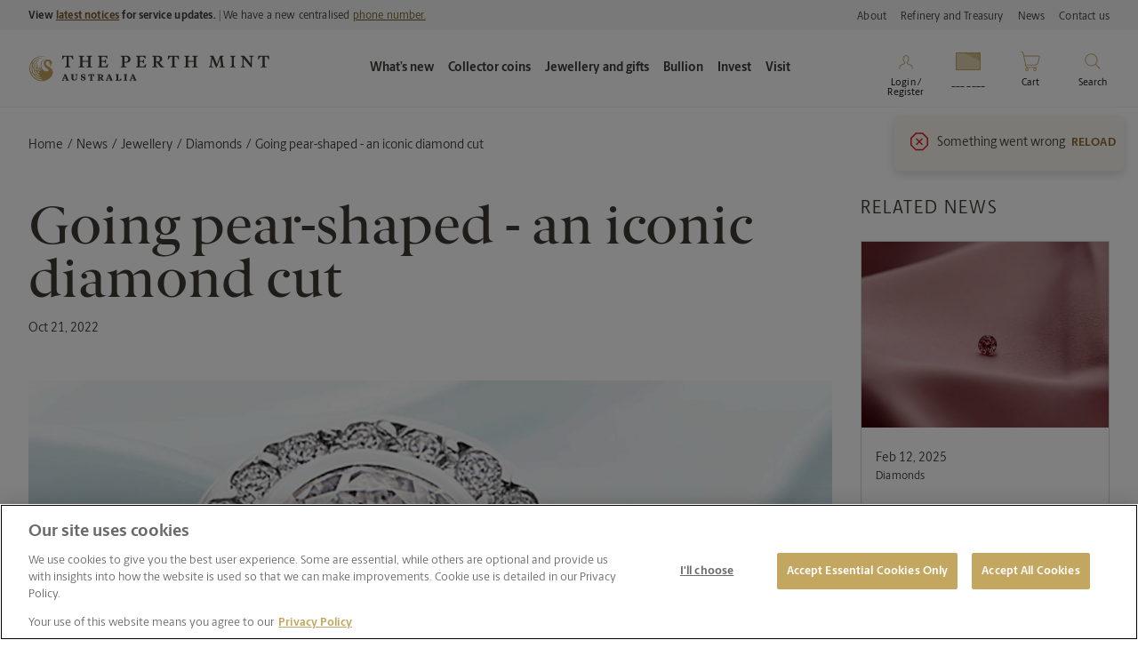

--- FILE ---
content_type: text/html; charset=utf-8
request_url: https://www.perthmint.com/news/jewellery/diamonds/history-of-pear-shaped-diamonds/
body_size: 30016
content:


<!DOCTYPE html>
<html lang="en">




<head>
	<!-- AssemblyFileVersion 1.0.0.0 -->
	<!-- AssemblyVersion 1.0.0.0 -->
	<!-- Build Number PROD: 20251208.2-Retail -->

    


	



	<script rel="preload"
			nonce="Hg4Gj5/eEZ0Rn0KosjITDRmFwCq7L02aUcG4Bdz9p/s="
			class="oneTrustScript"
			type="text/javascript"
	        src="https://cdn-au.onetrust.com/consent/ab18511f-57ea-4421-8ec7-6e2caf32bdc3/OtAutoBlock.js"
			as="script">
	</script>
	<script rel="preload"
			nonce="Hg4Gj5/eEZ0Rn0KosjITDRmFwCq7L02aUcG4Bdz9p/s="
			class="oneTrustScript"
			src="https://cdn-au.onetrust.com/scripttemplates/otSDKStub.js"
			type="text/javascript"
			charset="UTF-8"
			data-domain-script="ab18511f-57ea-4421-8ec7-6e2caf32bdc3"
			as="script">
	</script>
	<script nonce="Hg4Gj5/eEZ0Rn0KosjITDRmFwCq7L02aUcG4Bdz9p/s="
			class="oneTrustScript"
			type="text/javascript">
			function OptanonWrapper() { }
	</script>


	<link rel="icon" type="image/x-icon" href="/favicon.ico">
	<title>Going pear-shaped - an iconic diamond cut</title>
	
	<meta charset="utf-8">
	<meta http-equiv="X-UA-Compatible" content="IE=edge">

	<meta name="viewport" property="viewport" content="width=device-width, initial-scale=1.0, viewport-fit=cover" />
	<meta name="format-detection" property="format-detection" content="telephone=no" />
	<meta name="title" property="title" content="Going pear-shaped - an iconic diamond cut" />
	<meta name="description" property="description" content="The pear-shaped diamond can be worn in a variety of ways. Traditionally it points away from the wearer, or down." />
    
	
	<meta name="og:title" property="og:title" content="Going pear-shaped - an iconic diamond cut" />
    <meta name="og:description" property="og:description" content="The pear-shaped diamond can be worn in a variety of ways. Traditionally it points away from the wearer, or down." />
    <meta name="og:type" property="og:type" content="website" />
    
    <meta name="og:locale" property="og:locale" content="en_GB" />
    <meta name="og:image" property="og:image" content="/news/jewellery/diamonds/history-of-pear-shaped-diamonds/contentassets/pear_640x480.png?contextmode=Default" />
    <meta name="og:image:alt" property="og:image:alt" content="Pear 640x480" />
    <meta name="fb:app_id" property="fb:app_id" content="2919743914085963" />
	<meta name="twitter:card" property="twitter:card" content="summary_large_image" />
	<meta name="twitter:title" property="twitter:title" content="Going pear-shaped - an iconic diamond cut" />
	<meta name="twitter:description" property="twitter:description" content="The pear-shaped diamond can be worn in a variety of ways. Traditionally it points away from the wearer, or down." />
	<meta name="twitter:image" property="twitter:image" content="/news/jewellery/diamonds/history-of-pear-shaped-diamonds/contentassets/pear_640x480.png?contextmode=Default" />
	<meta name="twitter:image:alt" property="twitter:image:alt" content="Pear 640x480" />

	<script nonce="Hg4Gj5/eEZ0Rn0KosjITDRmFwCq7L02aUcG4Bdz9p/s=">window.dataLayer = window.dataLayer || [];</script> 

	<link rel="preconnect" href="//www.gstatic.com">
	<link rel="dns-prefetch" href="//www.gstatic.com">
	<link rel="preconnect" href="//fonts.googleapis.com">
	<link rel="dns-prefetch" href="//fonts.googleapis.com">
	<link rel="dns-prefetch" href="//fonts.gstatic.com">
	<link rel="preconnect" href="//cdn.jsdelivr.net">
	<link rel="dns-prefetch" href="//cdn.jsdelivr.net">
	<link rel="dns-prefetch" href="//www.facebook.com">
	<link rel="dns-prefetch" href="//connect.facebook.net">

	<link rel="dns-prefetch" href="//www.google.com">
	<link rel="dns-prefetch" href="//www.google-analytics.com">
	<link rel="dns-prefetch" href="//www.googletagmanager.com">
	<link rel="dns-prefetch" href="//www.googletagservices.com">
	<link rel="dns-prefetch" href="//adservice.google.com.com">
	<link rel="dns-prefetch" href="//static.hotjar.com">
	<link rel="preconnect" href="//cdn.optimizely.com">
	<link rel="dns-prefetch" href="//cdn.optimizely.com">
	<link rel="dns-prefetch" href="//analytics.tiktok.com">
	<link rel="preconnect" href="//cdn-au.onetrust.com">
	<link rel="dns-prefetch" href="//cdn-au.onetrust.com">
	<link rel="dns-prefetch" href="//js.monitor.azure.com">
	<link rel="dns-prefetch" href="//snap.licdn.com">
	<link rel="dns-prefetch" href="//s.yimg.com">
	<link rel="dns-prefetch" href="//cdn.pdst.fm">
	<link rel="dns-prefetch" href="//p.adsymptotic.com">
	<link rel="dns-prefetch" href="//px.ads.linkedin.com">
	<link rel="dns-prefetch" href="//sp.analytics.yahoo.com">

	<!-- DoubleClick -->
	<link rel="dns-prefetch" href="//ad.doubleclick.net">
	<link rel="dns-prefetch" href="//googleads.g.doubleclick.net">
	<link rel="dns-prefetch" href="//stats.g.doubleclick.net">
	<link rel="dns-prefetch" href="//cm.g.doubleclick.net">

	<script type="application/ld+json" nonce="Hg4Gj5/eEZ0Rn0KosjITDRmFwCq7L02aUcG4Bdz9p/s=">

	    {"@context":"http://schema.org/","@type":"Article","name":"Going pear-shaped - an iconic diamond cut","url":"https://www.perthmint.com/news/jewellery/diamonds/history-of-pear-shaped-diamonds/","headline":"Going pear-shaped - an iconic diamond cut","author":{"@type":"Organization","name":"The Perth Mint","url":"https://www.perthmint.com"},"datePublished":"2022-10-21","image":"https://www.perthmint.com/news/jewellery/diamonds/history-of-pear-shaped-diamonds/contentassets/pear_640x480.png","articleSection":"/news/jewellery/diamonds/history-of-pear-shaped-diamonds/","articleBody":"<p class=\"f-intro\"><img src=\"/link/ad922477d3334a2f816c62af2e12c9c1.aspx\" alt=\"Going pearshaped_1080x810.jpg\" /></p>\n<p class=\"f-intro\">The result of a complex and distinctive cut, the pear-shaped or teardrop&nbsp;<a href=\"/link/ebb8615872694d58b7f61bd7ece4e781.aspx?query=teardrop\">diamond</a>&nbsp;dates back to the 1400s.</p>\n<p>It was created by Flemish diamond cutter Lodewyk van Berquem, whose remarkable work helped popularise diamonds as ornaments in jewellery. His chief achievement was his invention of the scaif, a tool that is still used in the diamond trade today. A rotating wheel infused with a mixture of olive oil and diamond dust, it allows cutters to quickly create polished facets on diamonds at angles that reflect light the best.</p>\n<p>The scaif enabled him to create the complex pear shape featuring a rounded bottom and narrow pointed top with precise symmetry that maximised the stone&rsquo;s sparkle.</p>\n<p>Today, it seems astonishing that people did not take to the cut right away.</p>\n<p>It was none other than the woman who famously declared &ldquo;big girls need big diamonds&rdquo; that made the cut skyrocket in popularity. Elizabeth Taylor stunned the world when wearing a pear-shaped diamond to Princess Grace of Monaco&rsquo;s 40th birthday and later at the 42nd Academy Awards.</p>\n<p>The famous stone weighed 69.42 carats and was purchased for USD1.1 million in 1969 by then-husband Richard Burton, who described it as &lsquo;incomparably lovely&rsquo;.</p>\n<p>According to specialists at The Perth Mint&rsquo;s&nbsp;<a href=\"/link/9120d83293154726a6a7889e46d581c0.aspx\">luxury jewellery boutique</a>, the pear-shaped cut&rsquo;s popularity is due to the fact that it incorporates the sparkle of the brilliant cut while lengthening the finger with its elongated proportions.</p>\n<div class=\"epi-contentfragment\">Quote</div>\n<p>The pear-shaped diamond can be worn in a variety of ways. Traditionally it points away from the wearer, or down. It is most advisable to choose a position that protects the precious point of the jewel.</p>\n<p>You will find an exquisite range of diamond jewellery featuring pear-shaped or teardrop cut diamonds to try on in our&nbsp;<a href=\"/link/d81279f6785744e08ed04238b041253d.aspx\">Perth Mint jewellery store.</a></p>"}

	</script>

    



<link rel="manifest" href="/static/assets/static/site.webmanifest">


<link rel="icon" type="image/png" href="/static/assets/images/favicons/favicon-16x16.png" sizes="16x16">
<link rel="icon" type="image/png" href="/static/assets/images/favicons/favicon-32x32.png" sizes="32x32">
<link rel="apple-touch-icon" href="/static/assets/images/favicons/apple-touch-icon.png" sizes="180x180">
<link rel="mask-icon" href="/static/assets/images/favicons/safari-pinned-tab.svg" color="#c3a660">
<meta name="msapplication-TileColor" content="#c3a660">
<meta name="theme-color" content="#ffffff">


<script nonce="Hg4Gj5/eEZ0Rn0KosjITDRmFwCq7L02aUcG4Bdz9p/s=" nonce-placeholder>
	window.AppGlobals = window.AppGlobals || {};
	window.CdnFallbacks = window.CdnFallbacks || [];
	window.AppHooks = window.AppHooks || {initialise: [], beforeMount: [], afterMount: [], ready: []};
</script>



	<link rel="preload" href="/static/assets/fonts/berlingske/BerlingskeSans-Bd-ccc4e718ff.woff2" as="font" type="font/woff2" crossorigin="anonymous" />
	<link rel="preload" href="/static/assets/fonts/berlingske/BerlingskeSans-Lt-ef76a1d908.woff2" as="font" type="font/woff2" crossorigin="anonymous" />
	<link rel="preload" href="/static/assets/fonts/berlingske/BerlingskeSans-Rg-b7e3fa089b.woff2" as="font" type="font/woff2" crossorigin="anonymous" />
	<link rel="preload" href="/static/assets/fonts/berlingske/BerlingskeSerif-Md-05d43da2f3.woff2" as="font" type="font/woff2" crossorigin="anonymous" />
	<link rel="preload" href="/static/assets/fonts/berlingske/BerlingskeSerif-Rg-5503a2b009.woff2" as="font" type="font/woff2" crossorigin="anonymous" />


    <link rel="preload" type="text/css" href="/static/css/main-cc95a6821d.css" as="style"/>	
	<link rel="stylesheet" type="text/css" href="/static/css/main-cc95a6821d.css"/>



    


    <!-- Google Tag Manager -->
    <script defer nonce="Hg4Gj5/eEZ0Rn0KosjITDRmFwCq7L02aUcG4Bdz9p/s=">
        (function (w, d, s, l, i) {
            w[l] = w[l] || []; w[l].push({
                'gtm.start':
                    new Date().getTime(), event: 'gtm.js'
            });
            var f = d.getElementsByTagName(s)[0],
                j = d.createElement(s), dl = l != 'dataLayer' ? '&l=' + l : ''; j.defer = true;
            j.src = 'https://www.googletagmanager.com/gtm.js?id=' + i + dl ; f.parentNode.insertBefore(j, f);
        })(window, document, 'script', 'dataLayer', 'GTM-57ZQ4XV');
    </script>
    <!-- End Google Tag Manager -->

    <!-- Hotjar Tag Manager -->
    <script defer nonce="Hg4Gj5/eEZ0Rn0KosjITDRmFwCq7L02aUcG4Bdz9p/s=">
        (function (h, o, t, j, a, r) {
            h.hj = h.hj || function () { (h.hj.q = h.hj.q || []).push(arguments) };
            h._hjSettings = { hjid: 2873750, hjsv: 6 };
            a = o.getElementsByTagName('head')[0];
            r = o.createElement('script'); r.defer = 1;
            r.src = t + h._hjSettings.hjid + j + h._hjSettings.hjsv;
            a.appendChild(r);
        })(window, document, 'https://static.hotjar.com/c/hotjar-', '.js?sv=');
    </script>
    <!-- End Hotjar Tag Manager -->


    <script id="tpmCustomerObject" nonce="Hg4Gj5/eEZ0Rn0KosjITDRmFwCq7L02aUcG4Bdz9p/s=" type="application/json"></script>
    <script type="text/javascript" nonce="Hg4Gj5/eEZ0Rn0KosjITDRmFwCq7L02aUcG4Bdz9p/s=">
        const enableHotjarIdentify = true;

        let options = {
            method: 'GET'
        };

        fetch(`/api/customerobject`, options)
            .then(response => response.json())
            .then(body => {
                var jsonElement = document.getElementById('tpmCustomerObject');
                jsonElement.innerHTML = JSON.stringify(body);
                jsonElement.classList.add("is-loaded");

                if (enableHotjarIdentify) {
                    jsonElement.classList.add("is-hotJarEnabled");
                }
            });
    </script>

    <script id="pageMetadataObject" nonce="Hg4Gj5/eEZ0Rn0KosjITDRmFwCq7L02aUcG4Bdz9p/s=" type="application/json">
        {"title":"Going pear-shaped - an iconic diamond cut","pageUrl":"https://www.perthmint.com/news/jewellery/diamonds/history-of-pear-shaped-diamonds/","cmsType":"News article","pageId":67803}</script>
    <script type="text/javascript" nonce="Hg4Gj5/eEZ0Rn0KosjITDRmFwCq7L02aUcG4Bdz9p/s=">
        function getBreadcrumbs() {
            let pageMetadata = document.getElementById("pageMetadataObject"), breadcrumbs = document.getElementById("pageBreadcrumb");
            if (pageMetadata) {
                if (breadcrumbs) {
                    let breadcrumbElements = breadcrumbs.querySelectorAll("li"), breadcrumbArray = [];
                    breadcrumbElements.forEach(el => {
                        let breadcrumbTxt = "";
                        el.childNodes.forEach(child => {
                            breadcrumbTxt = child.outerText, child.nodeType === Node.TEXT_NODE && (breadcrumbTxt = child.textContent.trim())
                        }), breadcrumbArray.push(breadcrumbTxt)
                    });
                    let oldJson = JSON.parse(pageMetadata.innerText);
                    oldJson.breadcrumb = breadcrumbArray;
                    let updatedJson = JSON.stringify(oldJson);
                    pageMetadata.innerText = updatedJson
                }
                pageMetadata.classList.add("is-loaded");
            }
        }

        if (!window.breadCrumbTimer) {
            window.breadCrumbTimer = window.setInterval(checkDocumentReady, 500);
        }

        function checkDocumentReady() {
            if (document.documentElement.classList.contains("is-ready")) {
                window.clearInterval(window.breadCrumbTimer);
                getBreadcrumbs();
            }
        }

    </script>

	<script async rel="preload" nonce="Hg4Gj5/eEZ0Rn0KosjITDRmFwCq7L02aUcG4Bdz9p/s=" src="/script/metadata.js?v=1.0.0.0" as="script"></script>
	<script nonce="Hg4Gj5/eEZ0Rn0KosjITDRmFwCq7L02aUcG4Bdz9p/s=" >
!function(T,l,y){var S=T.location,k="script",D="instrumentationKey",C="ingestionendpoint",I="disableExceptionTracking",E="ai.device.",b="toLowerCase",w="crossOrigin",N="POST",e="appInsightsSDK",t=y.name||"appInsights";(y.name||T[e])&&(T[e]=t);var n=T[t]||function(d){var g=!1,f=!1,m={initialize:!0,queue:[],sv:"5",version:2,config:d};function v(e,t){var n={},a="Browser";return n[E+"id"]=a[b](),n[E+"type"]=a,n["ai.operation.name"]=S&&S.pathname||"_unknown_",n["ai.internal.sdkVersion"]="javascript:snippet_"+(m.sv||m.version),{time:function(){var e=new Date;function t(e){var t=""+e;return 1===t.length&&(t="0"+t),t}return e.getUTCFullYear()+"-"+t(1+e.getUTCMonth())+"-"+t(e.getUTCDate())+"T"+t(e.getUTCHours())+":"+t(e.getUTCMinutes())+":"+t(e.getUTCSeconds())+"."+((e.getUTCMilliseconds()/1e3).toFixed(3)+"").slice(2,5)+"Z"}(),iKey:e,name:"Microsoft.ApplicationInsights."+e.replace(/-/g,"")+"."+t,sampleRate:100,tags:n,data:{baseData:{ver:2}}}}var h=d.url||y.src;if(h){function a(e){var t,n,a,i,r,o,s,c,u,p,l;g=!0,m.queue=[],f||(f=!0,t=h,s=function(){var e={},t=d.connectionString;if(t)for(var n=t.split(";"),a=0;a<n.length;a++){var i=n[a].split("=");2===i.length&&(e[i[0][b]()]=i[1])}if(!e[C]){var r=e.endpointsuffix,o=r?e.location:null;e[C]="https://"+(o?o+".":"")+"dc."+(r||"services.visualstudio.com")}return e}(),c=s[D]||d[D]||"",u=s[C],p=u?u+"/v2/track":d.endpointUrl,(l=[]).push((n="SDK LOAD Failure: Failed to load Application Insights SDK script (See stack for details)",a=t,i=p,(o=(r=v(c,"Exception")).data).baseType="ExceptionData",o.baseData.exceptions=[{typeName:"SDKLoadFailed",message:n.replace(/\./g,"-"),hasFullStack:!1,stack:n+"\nSnippet failed to load ["+a+"] -- Telemetry is disabled\nHelp Link: https://go.microsoft.com/fwlink/?linkid=2128109\nHost: "+(S&&S.pathname||"_unknown_")+"\nEndpoint: "+i,parsedStack:[]}],r)),l.push(function(e,t,n,a){var i=v(c,"Message"),r=i.data;r.baseType="MessageData";var o=r.baseData;return o.message='AI (Internal): 99 message:"'+("SDK LOAD Failure: Failed to load Application Insights SDK script (See stack for details) ("+n+")").replace(/\"/g,"")+'"',o.properties={endpoint:a},i}(0,0,t,p)),function(e,t){if(JSON){var n=T.fetch;if(n&&!y.useXhr)n(t,{method:N,body:JSON.stringify(e),mode:"cors"});else if(XMLHttpRequest){var a=new XMLHttpRequest;a.open(N,t),a.setRequestHeader("Content-type","application/json"),a.send(JSON.stringify(e))}}}(l,p))}function i(e,t){f||setTimeout(function(){!t&&m.core||a()},500)}var e=function(){var n=l.createElement(k);n.src=h;var e=y[w];return!e&&""!==e||"undefined"==n[w]||(n[w]=e),n.onload=i,n.onerror=a,n.onreadystatechange=function(e,t){"loaded"!==n.readyState&&"complete"!==n.readyState||i(0,t)},n}();y.ld<0?l.getElementsByTagName("head")[0].appendChild(e):setTimeout(function(){l.getElementsByTagName(k)[0].parentNode.appendChild(e)},y.ld||0)}try{m.cookie=l.cookie}catch(p){}function t(e){for(;e.length;)!function(t){m[t]=function(){var e=arguments;g||m.queue.push(function(){m[t].apply(m,e)})}}(e.pop())}var n="track",r="TrackPage",o="TrackEvent";t([n+"Event",n+"PageView",n+"Exception",n+"Trace",n+"DependencyData",n+"Metric",n+"PageViewPerformance","start"+r,"stop"+r,"start"+o,"stop"+o,"addTelemetryInitializer","setAuthenticatedUserContext","clearAuthenticatedUserContext","flush"]),m.SeverityLevel={Verbose:0,Information:1,Warning:2,Error:3,Critical:4};var s=(d.extensionConfig||{}).ApplicationInsightsAnalytics||{};if(!0!==d[I]&&!0!==s[I]){var c="onerror";t(["_"+c]);var u=T[c];T[c]=function(e,t,n,a,i){var r=u&&u(e,t,n,a,i);return!0!==r&&m["_"+c]({message:e,url:t,lineNumber:n,columnNumber:a,error:i}),r},d.autoExceptionInstrumented=!0}return m}(y.cfg);function a(){y.onInit&&y.onInit(n)}(T[t]=n).queue&&0===n.queue.length?(n.queue.push(a),n.trackPageView({})):a()}(window,document,{src: "https://js.monitor.azure.com/scripts/b/ai.2.gbl.min.js", crossOrigin: "anonymous", cfg: { instrumentationKey:'e8dbb41e-1f37-4f68-9fe0-d61e63527aed', disableCookiesUsage: false }});
</script>

	<script nonce="Hg4Gj5/eEZ0Rn0KosjITDRmFwCq7L02aUcG4Bdz9p/s=">
		function reCaptchaReady() {
			document.dispatchEvent(new CustomEvent('reCaptchaReady'));
		}
	</script>
	<script nonce="Hg4Gj5/eEZ0Rn0KosjITDRmFwCq7L02aUcG4Bdz9p/s=" src="https://www.google.com/recaptcha/api.js?render=6Lem_vAcAAAAACTpaayHUYT_4Orh9fmz9iSq5fyo&onload=reCaptchaReady" async defer></script>


</head>

<body data-version="1.0.0.0">
	<noscript>
<iframe src="https://www.googletagmanager.com/ns.html?id=GTM-57ZQ4XV" height="0" width="0" style="display:none;visibility:hidden"></iframe>
</noscript>

    

	<a class="screen-reader bg-white u-text-bold" href="#mainContent" tabindex="0">Skip to Content</a>

	<div id="app" class="main">
		<analytics-component></analytics-component>




<header id="header" class="header" role="banner" data-toggler="header--has-search">
	<div class="top-bar">
		<div class="top-bar__inner">
			
<div class="left-text f-pollux px-2 pl-lg-4">
	

<div class="rich-text">
	<strong>View <a href="https://aus01.safelinks.protection.outlook.com/?url=https%3A%2F%2Fwww.perthmint.com%2Fcustomer-care%2Flatest-notices%2F&amp;data=05%7C02%7CMinaxi.Pitroda%40perthmint.com%7C90e8cffe63f5413924ab08de2831ccdb%7Ccc85cee5e5c84c93b93ad12419e89c07%7C0%7C0%7C638992391636780619%7CUnknown%7CTWFpbGZsb3d8eyJFbXB0eU1hcGkiOnRydWUsIlYiOiIwLjAuMDAwMCIsIlAiOiJXaW4zMiIsIkFOIjoiTWFpbCIsIldUIjoyfQ%3D%3D%7C0%7C%7C%7C&amp;sdata=5S8FQWsKZDT828FBBz4ooWZiQb51IoOCQKQIWevhjF0%3D&amp;reserved=0">latest notices</a> for service updates. |&nbsp;</strong>We have a new centralised <a href="https://aus01.safelinks.protection.outlook.com/?url=https%3A%2F%2Fwww.perthmint.com%2Fcustomer-care%2Fcontact-us%2F&amp;data=05%7C02%7CMinaxi.Pitroda%40perthmint.com%7C90e8cffe63f5413924ab08de2831ccdb%7Ccc85cee5e5c84c93b93ad12419e89c07%7C0%7C0%7C638992391636867423%7CUnknown%7CTWFpbGZsb3d8eyJFbXB0eU1hcGkiOnRydWUsIlYiOiIwLjAuMDAwMCIsIlAiOiJXaW4zMiIsIkFOIjoiTWFpbCIsIldUIjoyfQ%3D%3D%7C0%7C%7C%7C&amp;sdata=vDitxozqtjb0M%2BmMsEyn1T0L%2F7Gq8cHFFHWkQc5lmE0%3D&amp;reserved=0">phone number.</a>
</div>

</div>

			<div class="right-links show-for-medium px-2 pr-lg-4">
				<ul class="m-0 pl-0">
							<li class="pl-2 mb-0">
								<a href="/about/" class="f-pollux">
									About
								</a>
							</li>
							<li class="pl-2 mb-0">
								<a href="/refinery-treasury/" class="f-pollux">
									Refinery and Treasury
								</a>
							</li>
							<li class="pl-2 mb-0">
								<a href="/news/" class="f-pollux">
									News
								</a>
							</li>
							<li class="pl-2 mb-0">
								<a href="/customer-care/contact-us/" class="f-pollux">
									Contact us
								</a>
							</li>
				</ul>
			</div>
		</div>
	</div>
    


<div class="header__sticky-wrapper" id="header-navigation--desktop" data-sticky-container>
    <div class="header__sticky show-for-medium" data-sticky data-sticky-on="medium" data-margin-top="0" data-top-anchor="header-navigation--desktop">
        <div class="header__inner px-2">

            <div class="header__logos mx-1 mx-md-0">
                <a href="/">
                    <img class="header__logo px-1 px-md-2" src="/tpm-home---site-settings/contentassets/logo.svg" alt="The Perth Mint" width="270" height="84">
                </a>
            </div>

            <nav class="header__desktop-menu" role="navigation">
                <ul class="header__menu show-for-xlarge">
                            <li class="header__menu-list py-2 px-1 has-dropdown">
                                <button style="font-weight:bold" class="header__menu-item" type="button" data-toggle="item-xlarge-fcf4b2b3-5ead-45bc-9d35-1f3c2fa620cf-submenu"><strong>What&#x2019;s new</strong></button>
                                <div class="header__dropdown pt-4 pb-2" id="item-xlarge-fcf4b2b3-5ead-45bc-9d35-1f3c2fa620cf-submenu" data-dropdown data-position="bottom" data-auto-focus="true" data-close-on-click="true">
                                    <div class="header__dropdown-inner px-2 pt-2">
                                        <div class="header__dropdown-blocks mb-2">
                                                    <div class="header__dropdown-block pl-2">
                                                        <h4 class="header__dropdown-block-title mb-3 f-vega">
FEATURED                                                        </h4>
                                                            <ul>
                                                                    <li class="f-canopus">
                                                                        <a href="/collector-coins/information-for-coin-collectors/vip/">
                                                                            Collector VIP rewards program
                                                                        </a>
                                                                    </li>
                                                                    <li class="f-canopus">
                                                                        <a href="/collector-coins/information-for-coin-collectors/get-started/">
                                                                            Get started with coin collecting
                                                                        </a>
                                                                    </li>
                                                                    <li class="f-canopus">
                                                                        <a href="/campaigns/jewelled-turtle/">
                                                                            Masterpieces: The Jewelled Turtle
                                                                        </a>
                                                                    </li>
                                                                    <li class="f-canopus">
                                                                        <a href="/visit/">
                                                                            What&#x27;s on at The Perth Mint
                                                                        </a>
                                                                    </li>


                                                            </ul>
                                                    </div>
                                                    <div class="header__dropdown-block pl-2">
                                                        <h4 class="header__dropdown-block-title mb-3 f-vega">
COLLECTOR COINS                                                        </h4>
                                                            <ul>
                                                                    <li class="f-canopus">
                                                                        <a href="/shop/themes/lunar/?p_type=1073746520_1073746522&amp;p_type=1073746520_1073746523&amp;page=1&amp;pageSize=12&amp;query=&amp;sortValue=4&amp;m_new=2025-01-16">
                                                                            Lunar new year
                                                                        </a>
                                                                    </li>
                                                                    <li class="f-canopus">
                                                                        <a href="/shop/collector-coins/?archived=false&amp;p_tag=New&amp;page=1&amp;pageSize=12&amp;query=&amp;sortValue=4">
                                                                            Recent releases
                                                                        </a>
                                                                    </li>
                                                                    <li class="f-canopus">
                                                                        <a href="/collector-coins/information-for-coin-collectors/upcoming-coin-releases/">
                                                                            Upcoming coin releases
                                                                        </a>
                                                                    </li>
                                                                    <li class="f-canopus">
                                                                        <a href="/collector-coins/information-for-coin-collectors/latest-catalogue/">
                                                                            Browse latest catalogue
                                                                        </a>
                                                                    </li>
                                                                    <li class="f-canopus">
                                                                        <a href="/campaigns/lunar-series-iii/">
                                                                            Australian Lunar Series III - Year of the Snake
                                                                        </a>
                                                                    </li>
                                                                    <li class="f-canopus">
                                                                        <a href="/shop/collector-coins/?p_year=2025&amp;page=1&amp;pageSize=12&amp;query=&amp;sortValue=0">
                                                                            2025 coins
                                                                        </a>
                                                                    </li>

                                                                    <li class="f-canopus mt-3 u-italic">
                                                                        <a href="/shop/collector-coins/">View all collector coins</a>
                                                                    </li>

                                                            </ul>
                                                    </div>
                                                    <div class="header__dropdown-block pl-2">
                                                        <h4 class="header__dropdown-block-title mb-3 f-vega">
BULLION                                                        </h4>
                                                            <ul>
                                                                    <li class="f-canopus">
                                                                        <a href="/shop/bullion/?archived=false&amp;p_tag=New&amp;page=1&amp;pageSize=12&amp;query=&amp;sortValue=4">
                                                                            Recent releases - Bullion
                                                                        </a>
                                                                    </li>
                                                                    <li class="f-canopus">
                                                                        <a href="/bullion/information-for-bullion-buyers/upcoming-bullion-coin-releases/">
                                                                            Upcoming coin releases
                                                                        </a>
                                                                    </li>
                                                                    <li class="f-canopus">
                                                                        <a href="/news/investor/">
                                                                            Latest investor news
                                                                        </a>
                                                                    </li>

                                                                    <li class="f-canopus mt-3 u-italic">
                                                                        <a href="/shop/bullion/">View all bullion</a>
                                                                    </li>

                                                            </ul>
                                                    </div>
                                        </div>
                                            <div class="header__menu-promos mt-2 pt-2">
                                                    <div class="header__sublink pr-2">
                                                        <a href="/collector-coins/collector-coin-themes/" class="f-canopus py-1">
                                                            <i>Discover new collector coins</i>
                                                        </a>
                                                    </div>

                                                    <a class="a-grow" href="https://nam.dcv.ms/N8DDyBQSwX" target="_blank">
                                                        <div class="header__promo ml-4">
                                                            <img class="a-grow-target" data-src="/contentassets/ee20061a6b9f4fac8977ee82246b5d7f/annual-customer-survey-2026-menu-banner.png" alt="Annual retail survey 2026 - Menu banner" v-progressive />
                                                        </div>
                                                    </a>
                                                    <a class="a-grow" href="/search/product-search/?p_occasion=Valentines&#x2B;Day&amp;page=1&amp;pageSize=36&amp;query&amp;sortValue=0">
                                                        <div class="header__promo ml-4">
                                                            <img class="a-grow-target" data-src="/globalassets/assets/campaigns/valentines-day/2026/valentines-2026-menu-banner-600x600.jpg" alt="Shop Valentine&#x27;s 2026 - jewellery" v-progressive />
                                                        </div>
                                                    </a>
                                                    <a class="a-grow" href="/shop/themes/lunar/?p_type=1073746520_all&amp;page=1&amp;pageSize=12&amp;query=&amp;sortValue=4" target="_self">
                                                        <div class="header__promo ml-4">
                                                            <img class="a-grow-target" data-src="/globalassets/assets/campaigns/australian-lunar-series-iii/2026---year-of-the-horse/launch/year-of-the-horse-lunar-coin---the-perth-mint-2026-600x600.jpg" alt="Year of the Horse lunar gold and silver coins - The Perth Mint 2026" v-progressive />
                                                        </div>
                                                    </a>
                                            </div>
                                    </div>
                                </div>
                            </li>
                            <li class="header__menu-list py-2 px-1 has-dropdown">
                                <button style="font-weight:bold" class="header__menu-item" type="button" data-toggle="item-xlarge-e78d6228-0f28-431d-a915-867e5d9cd61b-submenu"><strong>Collector coins</strong></button>
                                <div class="header__dropdown pt-4 pb-2" id="item-xlarge-e78d6228-0f28-431d-a915-867e5d9cd61b-submenu" data-dropdown data-position="bottom" data-auto-focus="true" data-close-on-click="true">
                                    <div class="header__dropdown-inner px-2 pt-2">
                                        <div class="header__dropdown-blocks mb-2">
                                                    <div class="header__dropdown-block pl-2">
                                                        <h4 class="header__dropdown-block-title mb-3 f-vega">
                                                                <a href="/collector-coins/">COLLECTOR COINS</a>
                                                        </h4>
                                                            <ul>
                                                                    <li class="f-canopus">
                                                                        <a href="/shop/collector-coins/?archived=false&amp;p_tag=New&amp;page=1&amp;pageSize=12&amp;query=&amp;sortValue=4">
                                                                            New releases
                                                                        </a>
                                                                    </li>
                                                                    <li class="f-canopus">
                                                                        <a href="/collector-coins/information-for-coin-collectors/vip/">
                                                                            Collector VIP rewards program
                                                                        </a>
                                                                    </li>
                                                                    <li class="f-canopus">
                                                                        <a href="/collector-coins/information-for-coin-collectors/">
                                                                            Information for coin collectors
                                                                        </a>
                                                                    </li>
                                                                    <li class="f-canopus">
                                                                        <a href="/collector-coins/information-for-coin-collectors/upcoming-coin-releases/" target="_self">
                                                                            Upcoming coin releases
                                                                        </a>
                                                                    </li>
                                                                    <li class="f-canopus">
                                                                        <a href="/invest/information-for-investors/metal-prices/">
                                                                            Gold and silver prices
                                                                        </a>
                                                                    </li>
                                                                    <li class="f-canopus">
                                                                        <a href="/collector-coins/information-for-coin-collectors/declared-mintages/" target="_self">
                                                                            Declared  mintages
                                                                        </a>
                                                                    </li>
                                                                    <li class="f-canopus">
                                                                        <a href="/news/collector/">
                                                                            Coin collector news
                                                                        </a>
                                                                    </li>
                                                                    <li class="f-canopus">
                                                                        <a href="/customer-care/find-a-distributor/coin-distributors/">
                                                                            Find a distributor
                                                                        </a>
                                                                    </li>


                                                            </ul>
                                                    </div>
                                                    <div class="header__dropdown-block pl-2">
                                                        <h4 class="header__dropdown-block-title mb-3 f-vega">
BY METAL                                                        </h4>
                                                            <ul>
                                                                    <li class="f-canopus">
                                                                        <a href="/shop/collector-coins/?p_metal=Gold">
                                                                            Gold
                                                                        </a>
                                                                    </li>
                                                                    <li class="f-canopus">
                                                                        <a href="/shop/collector-coins/?p_metal=Silver">
                                                                            Silver
                                                                        </a>
                                                                    </li>
                                                                    <li class="f-canopus">
                                                                        <a href="/shop/collector-coins/?p_metal=Base&#x2B;Metal">
                                                                            Base metal
                                                                        </a>
                                                                    </li>

                                                                    <li class="f-canopus mt-3 u-italic">
                                                                        <a href="/shop/collector-coins/">Shop all collector coins</a>
                                                                    </li>

                                                            </ul>
                                                    </div>
                                                    <div class="header__dropdown-block pl-2">
                                                        <h4 class="header__dropdown-block-title mb-3 f-vega">
FEATURED                                                        </h4>
                                                            <ul>
                                                                    <li class="f-canopus">
                                                                        <a href="/visit/christmas/?utm_source=campaign&amp;utm_medium=paid_christmas&amp;utm_content=christmas_20251103&amp;utm_campaign=tpm_christmas2025&amp;m_new=2025-10-25">
                                                                            Christmas
                                                                        </a>
                                                                    </li>
                                                                    <li class="f-canopus">
                                                                        <a href="/search/product-search/?p_tag=Sale&amp;page=2&amp;pageSize=12&amp;query=&amp;sortValue=0">
                                                                            Sale
                                                                        </a>
                                                                    </li>
                                                                    <li class="f-canopus">
                                                                        <a href="/shop/collector-coins/?p_year=2025&amp;page=1&amp;pageSize=12&amp;query=&amp;sortValue=0">
                                                                            2025 coins
                                                                        </a>
                                                                    </li>
                                                                    <li class="f-canopus">
                                                                        <a href="/shop/collector-coins/?archived=false&amp;p_year=2024&amp;page=1&amp;pageSize=12&amp;query=&amp;sortValue=0">
                                                                            2024 coins
                                                                        </a>
                                                                    </li>
                                                                    <li class="f-canopus">
                                                                        <a href="/shop/collector-coins/?p_tag=Don&#x27;t&#x2B;Miss&#x2B;Out&amp;page=1&amp;pageSize=36&amp;query=&amp;sortValue=4">
                                                                            Don&#x27;t miss out
                                                                        </a>
                                                                    </li>
                                                                    <li class="f-canopus">
                                                                        <a href="/campaigns/masterpieces/">
                                                                            Masterpieces
                                                                        </a>
                                                                    </li>
                                                                    <li class="f-canopus">
                                                                        <a href="/shop/collector-coins/innovative-coins/">
                                                                            Innovative coins
                                                                        </a>
                                                                    </li>
                                                                    <li class="f-canopus">
                                                                        <a href="/shop/collector-coins/sovereigns/">
                                                                            Sovereigns
                                                                        </a>
                                                                    </li>
                                                                    <li class="f-canopus">
                                                                        <a href="/shop/collector-coins/?p_availability=Sold&#x2B;Out&amp;p_availability=No&#x2B;Longer&#x2B;Available&amp;page=1&amp;pageSize=12&amp;query=&amp;sortValue=4">
                                                                            Archived coins
                                                                        </a>
                                                                    </li>


                                                            </ul>
                                                    </div>
                                                    <div class="header__dropdown-block pl-2">
                                                        <h4 class="header__dropdown-block-title mb-3 f-vega">
                                                                <a href="/collector-coins/collector-coin-themes/">ALL THEMES</a>
                                                        </h4>
                                                            <ul>
                                                                    <li class="f-canopus">
                                                                        <a href="/collector-coins/collector-coin-themes/pop-culture/">
                                                                            Pop culture
                                                                        </a>
                                                                    </li>
                                                                    <li class="f-canopus">
                                                                        <a href="/collector-coins/collector-coin-themes/australian/" target="_self">
                                                                            Australian
                                                                        </a>
                                                                    </li>
                                                                    <li class="f-canopus">
                                                                        <a href="/collector-coins/collector-coin-themes/historical/">
                                                                            Historical
                                                                        </a>
                                                                    </li>
                                                                    <li class="f-canopus">
                                                                        <a href="/shop/themes/historical/royalty/">
                                                                            Royalty
                                                                        </a>
                                                                    </li>
                                                                    <li class="f-canopus">
                                                                        <a href="/collector-coins/collector-coin-themes/lunar/" target="_self">
                                                                            Lunar
                                                                        </a>
                                                                    </li>
                                                                    <li class="f-canopus">
                                                                        <a href="/collector-coins/collector-coin-themes/chinese/">
                                                                            Chinese
                                                                        </a>
                                                                    </li>
                                                                    <li class="f-canopus">
                                                                        <a href="/collector-coins/collector-coin-themes/animals/">
                                                                            Animals
                                                                        </a>
                                                                    </li>
                                                                    <li class="f-canopus">
                                                                        <a href="/search/product-search/?archived=false&amp;p_occasion=ANZAC&#x2B;Day&amp;p_occasion=Birthday&amp;p_occasion=Celebration&amp;p_occasion=Chinese&#x2B;New&#x2B;Year&amp;p_occasion=Christmas&amp;p_occasion=Diwali&amp;p_occasion=Father&#x27;s&#x2B;Day&amp;p_occasion=Graduation&amp;p_occasion=Mother&#x27;s&#x2B;Day&amp;p_occasion=Valentines&#x2B;Day&amp;p_occasion=Weddings,&#x2B;Anniversaries&#x2B;%26&#x2B;Engagements&amp;page=1&amp;pageSize=12&amp;query=&amp;sortValue=4">
                                                                            Occasions
                                                                        </a>
                                                                    </li>


                                                            </ul>
                                                    </div>
                                        </div>
                                            <div class="header__menu-promos mt-2 pt-2">
                                                    <div class="header__sublink pr-2">
                                                        <a href="/collector-coins/" class="f-canopus py-1">
                                                            <i>Learn more about collector coins</i>
                                                        </a>
                                                    </div>

                                                    <a class="a-grow" href="https://nam.dcv.ms/N8DDyBQSwX" target="_blank">
                                                        <div class="header__promo ml-4">
                                                            <img class="a-grow-target" data-src="/contentassets/ee20061a6b9f4fac8977ee82246b5d7f/annual-customer-survey-2026-menu-banner.png" alt="Annual retail survey 2026 - Menu banner" v-progressive />
                                                        </div>
                                                    </a>
                                                    <a class="a-grow" href="/shop/themes/lunar/?p_type=1073746520_all&amp;page=1&amp;pageSize=12&amp;query=&amp;sortValue=4" target="_self">
                                                        <div class="header__promo ml-4">
                                                            <img class="a-grow-target" data-src="/globalassets/assets/campaigns/australian-lunar-series-iii/2026---year-of-the-horse/launch/year-of-the-horse-lunar-coin---the-perth-mint-2026-600x600.jpg" alt="Year of the Horse lunar gold and silver coins - The Perth Mint 2026" v-progressive />
                                                        </div>
                                                    </a>
                                                    <a class="a-grow" href="/shop/themes/pop-culture/stranger-things/" target="_self">
                                                        <div class="header__promo ml-4">
                                                            <img class="a-grow-target" data-src="/globalassets/assets/campaigns/stranger-things/stranger-things-coins-launch---the-perth-mint-600-x-600.jpg" alt="Stranger Things coins - The Perth Mint" v-progressive />
                                                        </div>
                                                    </a>
                                            </div>
                                    </div>
                                </div>
                            </li>
                            <li class="header__menu-list py-2 px-1 has-dropdown">
                                <button style="font-weight:bold" class="header__menu-item" type="button" data-toggle="item-xlarge-ef6c9384-8a43-4a4e-9f26-ffd7d69b3c69-submenu"><strong>Jewellery and gifts</strong></button>
                                <div class="header__dropdown pt-4 pb-2" id="item-xlarge-ef6c9384-8a43-4a4e-9f26-ffd7d69b3c69-submenu" data-dropdown data-position="bottom" data-auto-focus="true" data-close-on-click="true">
                                    <div class="header__dropdown-inner px-2 pt-2">
                                        <div class="header__dropdown-blocks mb-2">
                                                    <div class="header__dropdown-block pl-2">
                                                        <h4 class="header__dropdown-block-title mb-3 f-vega">
SHOP BY CATEGORY                                                        </h4>
                                                            <ul>
                                                                    <li class="f-canopus">
                                                                        <a href="/shop/jewellery/wedding-bands/">
                                                                            Wedding bands
                                                                        </a>
                                                                    </li>
                                                                    <li class="f-canopus">
                                                                        <a href="/shop/jewellery/engagement-rings/">
                                                                            Engagement rings
                                                                        </a>
                                                                    </li>
                                                                    <li class="f-canopus">
                                                                        <a href="/shop/jewellery/rings/">
                                                                            Rings
                                                                        </a>
                                                                    </li>
                                                                    <li class="f-canopus">
                                                                        <a href="/shop/jewellery/necklaces-and-pendants/">
                                                                            Necklaces and pendants
                                                                        </a>
                                                                    </li>
                                                                    <li class="f-canopus">
                                                                        <a href="/shop/jewellery/bracelets/">
                                                                            Bracelets
                                                                        </a>
                                                                    </li>
                                                                    <li class="f-canopus">
                                                                        <a href="/shop/jewellery/earrings/">
                                                                            Earrings
                                                                        </a>
                                                                    </li>
                                                                    <li class="f-canopus">
                                                                        <a href="/shop/jewellery/?archived=false&amp;p_gemstones=Natural&#x2B;Nugget&amp;page=1&amp;pageSize=12&amp;query=&amp;sortValue=4">
                                                                            Natural nuggets
                                                                        </a>
                                                                    </li>
                                                                    <li class="f-canopus">
                                                                        <a href="/shop/loose-diamonds/">
                                                                            Loose pink diamonds
                                                                        </a>
                                                                    </li>

                                                                    <li class="f-canopus mt-3 u-italic">
                                                                        <a href="/shop/jewellery/">Shop all categories</a>
                                                                    </li>

                                                            </ul>
                                                    </div>
                                                    <div class="header__dropdown-block pl-2">
                                                        <h4 class="header__dropdown-block-title mb-3 f-vega">
SHOP BY GEMSTONE                                                        </h4>
                                                            <ul>
                                                                    <li class="f-canopus">
                                                                        <a href="/shop/jewellery/?archived=false&amp;p_gemstones=Diamond&amp;page=1&amp;pageSize=12&amp;query=&amp;sortValue=0">
                                                                            Diamonds
                                                                        </a>
                                                                    </li>
                                                                    <li class="f-canopus">
                                                                        <a href="/shop/jewellery/?archived=false&amp;p_gemstones=Pink&#x2B;Diamond&amp;page=2&amp;pageSize=12&amp;query=&amp;sortValue=0">
                                                                            Pink diamonds
                                                                        </a>
                                                                    </li>
                                                                    <li class="f-canopus">
                                                                        <a href="/shop/jewellery/?archived=false&amp;p_gemstones=Yellow&#x2B;Diamond&amp;page=1&amp;pageSize=12&amp;query=&amp;sortValue=0">
                                                                            Yellow diamonds
                                                                        </a>
                                                                    </li>
                                                                    <li class="f-canopus">
                                                                        <a href="/shop/jewellery/?archived=false&amp;p_gemstones=Emerald&amp;page=1&amp;pageSize=12&amp;query=&amp;sortValue=0">
                                                                            Emeralds
                                                                        </a>
                                                                    </li>
                                                                    <li class="f-canopus">
                                                                        <a href="/shop/jewellery/?archived=false&amp;p_gemstones=Sapphire&amp;page=1&amp;pageSize=12&amp;query=&amp;sortValue=0">
                                                                            Sapphires
                                                                        </a>
                                                                    </li>
                                                                    <li class="f-canopus">
                                                                        <a href="/shop/jewellery/?archived=false&amp;p_gemstones=Ruby&amp;page=1&amp;pageSize=12&amp;query=&amp;sortValue=0">
                                                                            Rubies
                                                                        </a>
                                                                    </li>
                                                                    <li class="f-canopus">
                                                                        <a href="/shop/jewellery/?archived=false&amp;p_gemstones=Opal&amp;page=1&amp;pageSize=12&amp;query=&amp;sortValue=0">
                                                                            Opals
                                                                        </a>
                                                                    </li>
                                                                    <li class="f-canopus">
                                                                        <a href="/shop/jewellery/?archived=false&amp;p_gemstones=Pearl&amp;page=1&amp;pageSize=12&amp;query=&amp;sortValue=0">
                                                                            Pearls
                                                                        </a>
                                                                    </li>


                                                            </ul>
                                                    </div>
                                                    <div class="header__dropdown-block pl-2">
                                                        <h4 class="header__dropdown-block-title mb-3 f-vega">
                                                                <a href="/visit/jewellery-store/">SHOP IN STORE</a>
                                                        </h4>
                                                            <ul>
                                                                    <li class="f-canopus">
                                                                        <a href="/visit/jewellery-store/luxury-boutique/">
                                                                            Luxury boutique
                                                                        </a>
                                                                    </li>
                                                                    <li class="f-canopus">
                                                                        <a href="/visit/jewellery-store/wedding/">
                                                                            Wedding jewellery
                                                                        </a>
                                                                    </li>
                                                                    <li class="f-canopus">
                                                                        <a href="/visit/jewellery-store/bespoke-designs/">
                                                                            Bespoke designs
                                                                        </a>
                                                                    </li>
                                                                    <li class="f-canopus">
                                                                        <a href="/visit/jewellery-store/after-hours/">
                                                                            After hours shopping
                                                                        </a>
                                                                    </li>
                                                                    <li class="f-canopus">
                                                                        <a href="/visit/jewellery-store/loose-diamonds/">
                                                                            Loose diamonds
                                                                        </a>
                                                                    </li>
                                                                    <li class="f-canopus">
                                                                        <a href="/visit/jewellery-store/diamond-masterclass/">
                                                                            Diamond masterclass
                                                                        </a>
                                                                    </li>


                                                            </ul>
                                                    </div>
                                                    <div class="header__dropdown-block pl-2">
                                                        <h4 class="header__dropdown-block-title mb-3 f-vega">
GIFTS                                                        </h4>
                                                            <ul>
                                                                    <li class="f-canopus">
                                                                        <a href="/search/product-search/?p_for=Her&amp;page=1&amp;pageSize=12&amp;query=&amp;sortValue=0">
                                                                            For her
                                                                        </a>
                                                                    </li>
                                                                    <li class="f-canopus">
                                                                        <a href="/search/product-search/?p_for=Him&amp;page=1&amp;pageSize=12&amp;query=&amp;sortValue=0">
                                                                            For him
                                                                        </a>
                                                                    </li>
                                                                    <li class="f-canopus">
                                                                        <a href="/search/product-search/?p_for=Babies&amp;p_for=Kids&amp;page=1&amp;pageSize=12&amp;query=&amp;sortValue=0">
                                                                            For kids and babies
                                                                        </a>
                                                                    </li>
                                                                    <li class="f-canopus">
                                                                        <a href="/search/product-search/?archived=false&amp;p_occasion=Birthday&amp;page=1&amp;pageSize=12&amp;query=&amp;sortValue=4">
                                                                            Birthday
                                                                        </a>
                                                                    </li>
                                                                    <li class="f-canopus">
                                                                        <a href="/shop/gifts/personalised-medallions/">
                                                                            Personalised medallions
                                                                        </a>
                                                                    </li>
                                                                    <li class="f-canopus">
                                                                        <a href="/shop/collector-coins/coins/corporate-personalised-medallions/">
                                                                            Corporate personalised medallions
                                                                        </a>
                                                                    </li>
                                                                    <li class="f-canopus">
                                                                        <a href="/jewellery-gifts/custom-minting-and-corporate-gifts/">
                                                                            Custom minting and corporate gifts
                                                                        </a>
                                                                    </li>
                                                                    <li class="f-canopus">
                                                                        <a href="/visit/christmas/?utm_source=campaign&amp;utm_medium=paid_christmas&amp;utm_content=christmas_20251103&amp;utm_campaign=tpm_christmas2025&amp;m_new=2025-10-25">
                                                                            Christmas
                                                                        </a>
                                                                    </li>

                                                                    <li class="f-canopus mt-3 u-italic">
                                                                        <a href="/shop/gifts/">Shop all gifts</a>
                                                                    </li>

                                                            </ul>
                                                    </div>
                                        </div>
                                            <div class="header__menu-promos mt-2 pt-2">
                                                    <div class="header__sublink pr-2">
                                                        <a href="/jewellery-gifts/" class="f-canopus py-1">
                                                            <i>Discover all  jewellery and gifts</i>
                                                        </a>
                                                    </div>

                                                    <a class="a-grow" href="/search/product-search/?p_occasion=Valentines&#x2B;Day&amp;page=1&amp;pageSize=36&amp;query&amp;sortValue=0">
                                                        <div class="header__promo ml-4">
                                                            <img class="a-grow-target" data-src="/globalassets/assets/campaigns/valentines-day/2026/valentines-2026-menu-banner-600x600.jpg" alt="Shop Valentine&#x27;s 2026 - jewellery" v-progressive />
                                                        </div>
                                                    </a>
                                                    <a class="a-grow" href="/visit/jewellery-store/wedding/" target="_self">
                                                        <div class="header__promo ml-4">
                                                            <img class="a-grow-target" data-src="/globalassets/assets/campaigns/jewellery-campaigns/wedding-jewellery/other-banners/wedding-jewellery-2024-menu-highlight-banner.jpg" alt="Discover exquisite wedding jewellery collection" v-progressive />
                                                        </div>
                                                    </a>
                                                    <a class="a-grow" href="/visit/jewellery-store/">
                                                        <div class="header__promo ml-4">
                                                            <img class="a-grow-target" data-src="/contentassets/82329a5acfb341139e01ec5d9a412c3c/luxury-jewellery-2025-menu-banner.jpg" alt="Luxury jewellery collection" v-progressive />
                                                        </div>
                                                    </a>
                                            </div>
                                    </div>
                                </div>
                            </li>
                            <li class="header__menu-list py-2 px-1 has-dropdown">
                                <button style="font-weight:bold" class="header__menu-item" type="button" data-toggle="item-xlarge-cfef2f68-c00e-4f48-83bc-68393f7c667c-submenu"><strong>Bullion</strong></button>
                                <div class="header__dropdown pt-4 pb-2" id="item-xlarge-cfef2f68-c00e-4f48-83bc-68393f7c667c-submenu" data-dropdown data-position="bottom" data-auto-focus="true" data-close-on-click="true">
                                    <div class="header__dropdown-inner px-2 pt-2">
                                        <div class="header__dropdown-blocks mb-2">
                                                    <div class="header__dropdown-block pl-2">
                                                        <h4 class="header__dropdown-block-title mb-3 f-vega">
                                                                <a href="/bullion/">BULLION</a>
                                                        </h4>
                                                            <ul>
                                                                    <li class="f-canopus">
                                                                        <a href="/bullion/information-for-bullion-buyers/">
                                                                            Information for bullion buyers
                                                                        </a>
                                                                    </li>
                                                                    <li class="f-canopus">
                                                                        <a href="/bullion/information-for-bullion-buyers/upcoming-bullion-coin-releases/">
                                                                            Upcoming bullion coin releases
                                                                        </a>
                                                                    </li>
                                                                    <li class="f-canopus">
                                                                        <a href="/invest/information-for-investors/metal-prices/">
                                                                            Gold and silver prices
                                                                        </a>
                                                                    </li>
                                                                    <li class="f-canopus">
                                                                        <a href="/bullion/information-for-bullion-buyers/how-to-buy-bullion/">
                                                                            How to buy bullion
                                                                        </a>
                                                                    </li>
                                                                    <li class="f-canopus">
                                                                        <a href="/bullion/information-for-bullion-buyers/account-and-id-requirements/">
                                                                            Account and ID requirements (online)
                                                                        </a>
                                                                    </li>
                                                                    <li class="f-canopus">
                                                                        <a href="/bullion/information-for-bullion-buyers/bullion-trading-hours/">
                                                                            Bullion trading hours
                                                                        </a>
                                                                    </li>
                                                                    <li class="f-canopus">
                                                                        <a href="/customer-care/find-a-distributor/bullion-distributors/">
                                                                            Bullion distributors
                                                                        </a>
                                                                    </li>
                                                                    <li class="f-canopus">
                                                                        <a href="/news/investor/">
                                                                            Bullion and investor news
                                                                        </a>
                                                                    </li>
                                                                    <li class="f-canopus">
                                                                        <a href="/bullion/information-for-bullion-buyers/declared-mintages/" target="_self">
                                                                            Declared mintages
                                                                        </a>
                                                                    </li>


                                                            </ul>
                                                    </div>
                                                    <div class="header__dropdown-block pl-2">
                                                        <h4 class="header__dropdown-block-title mb-3 f-vega">
                                                                <a href="/visit/buy-sell-gold/">TRADE IN-STORE</a>
                                                        </h4>
                                                            <ul>
                                                                    <li class="f-canopus">
                                                                        <a href="/visit/buy-sell-gold/">
                                                                            Buy and sell gold
                                                                        </a>
                                                                    </li>
                                                                    <li class="f-canopus">
                                                                        <a href="/visit/buy-sell-gold/buy-bullion/">
                                                                            Buy bullion
                                                                        </a>
                                                                    </li>
                                                                    <li class="f-canopus">
                                                                        <a href="/visit/buy-sell-gold/sell-bullion/">
                                                                            Sell bullion
                                                                        </a>
                                                                    </li>
                                                                    <li class="f-canopus">
                                                                        <a href="/visit/buy-sell-gold/sell-your-gold-jewellery/">
                                                                            Sell your gold jewellery
                                                                        </a>
                                                                    </li>
                                                                    <li class="f-canopus">
                                                                        <a href="/visit/buy-sell-gold/account-and-id-requirements/">
                                                                            Account and ID requirements (in-store)
                                                                        </a>
                                                                    </li>


                                                            </ul>
                                                    </div>
                                                    <div class="header__dropdown-block pl-2">
                                                        <h4 class="header__dropdown-block-title mb-3 f-vega">
BUY ONLINE                                                        </h4>
                                                            <ul>
                                                                    <li class="f-canopus">
                                                                        <a href="/shop/bullion/bullion-coins/">
                                                                            Coins
                                                                        </a>
                                                                    </li>
                                                                    <li class="f-canopus">
                                                                        <a href="/shop/bullion/cast-bars/">
                                                                            Cast bars
                                                                        </a>
                                                                    </li>
                                                                    <li class="f-canopus">
                                                                        <a href="/shop/bullion/minted-bars/">
                                                                            Minted bars
                                                                        </a>
                                                                    </li>
                                                                    <li class="f-canopus">
                                                                        <a href="/shop/bullion/?p_metal=Gold" target="_self">
                                                                            Gold
                                                                        </a>
                                                                    </li>
                                                                    <li class="f-canopus">
                                                                        <a href="/shop/bullion/?p_metal=Silver">
                                                                            Silver
                                                                        </a>
                                                                    </li>
                                                                    <li class="f-canopus">
                                                                        <a href="/shop/bullion/?p_metal=Platinum">
                                                                            Platinum
                                                                        </a>
                                                                    </li>

                                                                    <li class="f-canopus mt-3 u-italic">
                                                                        <a href="/shop/bullion/">Shop all bullion</a>
                                                                    </li>

                                                            </ul>
                                                    </div>
                                                    <div class="header__dropdown-block pl-2">
                                                        <h4 class="header__dropdown-block-title mb-3 f-vega">
                                                                <a href="/bullion/bullion-themes/">THEME</a>
                                                        </h4>
                                                            <ul>
                                                                    <li class="f-canopus">
                                                                        <a href="/bullion/bullion-themes/australian/">
                                                                            Australian
                                                                        </a>
                                                                    </li>
                                                                    <li class="f-canopus">
                                                                        <a href="/bullion/bullion-themes/animals/">
                                                                            Animals
                                                                        </a>
                                                                    </li>
                                                                    <li class="f-canopus">
                                                                        <a href="/bullion/bullion-themes/lunar/">
                                                                            Lunar
                                                                        </a>
                                                                    </li>
                                                                    <li class="f-canopus">
                                                                        <a href="/shop/bullion/bullion-coins/?archived=false&amp;p_theme=1073746549_1073746553&amp;page=1&amp;pageSize=12&amp;query=&amp;sortValue=0">
                                                                            Kangaroo
                                                                        </a>
                                                                    </li>
                                                                    <li class="f-canopus">
                                                                        <a href="/shop/bullion/?archived=false&amp;p_theme=1073746549_1073746555&amp;page=1&amp;pageSize=12&amp;query=&amp;sortValue=0">
                                                                            Kookaburra
                                                                        </a>
                                                                    </li>

                                                                    <li class="f-canopus mt-3 u-italic">
                                                                        <a href="/bullion/bullion-themes/">Discover all themes</a>
                                                                    </li>

                                                            </ul>
                                                    </div>
                                        </div>
                                            <div class="header__menu-promos mt-2 pt-2">
                                                    <div class="header__sublink pr-2">
                                                        <a href="/bullion/information-for-bullion-buyers/" class="f-canopus py-1">
                                                            <i>Learn more about bullion investment</i>
                                                        </a>
                                                    </div>

                                                    <a class="a-grow" href="/shop/bullion/bullion-coins/?archived=false&amp;p_theme=1073746549_1073746553&amp;page=1&amp;pageSize=12&amp;query=&amp;sortValue=0">
                                                        <div class="header__promo ml-4">
                                                            <img class="a-grow-target" data-src="/globalassets/assets/images/bullion/2026/640x480-australian-kangaroo-2026-menu-banner2.jpg" alt="2026 Australian Kangaroo bullion coins" v-progressive />
                                                        </div>
                                                    </a>
                                                    <a class="a-grow" href="/shop/bullion/?p_theme=1073746568_all&amp;page=1&amp;pageSize=12&amp;query=&amp;sortValue=4">
                                                        <div class="header__promo ml-4">
                                                            <img class="a-grow-target" data-src="/contentassets/f549756790d04414b6db433f90c5da5c/yot_horse_menu_banner.jpg" alt="YOT Horse Menu Banner" v-progressive />
                                                        </div>
                                                    </a>
                                            </div>
                                    </div>
                                </div>
                            </li>
                            <li class="header__menu-list py-2 px-1 has-dropdown">
                                <button style="font-weight:bold" class="header__menu-item" type="button" data-toggle="item-xlarge-696b517f-08c4-4aaf-b056-64b27e320439-submenu"><strong>Invest</strong></button>
                                <div class="header__dropdown pt-4 pb-2" id="item-xlarge-696b517f-08c4-4aaf-b056-64b27e320439-submenu" data-dropdown data-position="bottom" data-auto-focus="true" data-close-on-click="true">
                                    <div class="header__dropdown-inner px-2 pt-2">
                                        <div class="header__dropdown-blocks mb-2">
                                                    <div class="header__dropdown-block pl-2">
                                                        <h4 class="header__dropdown-block-title mb-3 f-vega">
                                                                <a href="/invest/">INVEST</a>
                                                        </h4>
                                                            <ul>
                                                                    <li class="f-canopus">
                                                                        <a href="/invest/information-for-investors/">
                                                                            Information for investors
                                                                        </a>
                                                                    </li>
                                                                    <li class="f-canopus">
                                                                        <a href="/invest/information-for-investors/how-to-invest/">
                                                                            How to invest
                                                                        </a>
                                                                    </li>
                                                                    <li class="f-canopus">
                                                                        <a href="/invest/information-for-investors/why-invest/">
                                                                            Why invest with The Perth Mint
                                                                        </a>
                                                                    </li>
                                                                    <li class="f-canopus">
                                                                        <a href="/invest/information-for-investors/metal-prices/">
                                                                            Gold and silver prices
                                                                        </a>
                                                                    </li>
                                                                    <li class="f-canopus">
                                                                        <a href="/invest/information-for-investors/information-for-smsf-investors/">
                                                                            Information for SMSF investors
                                                                        </a>
                                                                    </li>
                                                                    <li class="f-canopus">
                                                                        <a href="/news/investor/">
                                                                            Investor news
                                                                        </a>
                                                                    </li>


                                                            </ul>
                                                    </div>
                                                    <div class="header__dropdown-block pl-2">
                                                        <h4 class="header__dropdown-block-title mb-3 f-vega">
                                                                <a href="/invest/investment-products/">INVESTMENT PRODUCTS</a>
                                                        </h4>
                                                            <ul>
                                                                    <li class="f-canopus">
                                                                        <a href="/bullion/">
                                                                            Bullion
                                                                        </a>
                                                                    </li>
                                                                    <li class="f-canopus">
                                                                        <a href="/invest/depository-online/">
                                                                            Depository Online
                                                                        </a>
                                                                    </li>
                                                                    <li class="f-canopus">
                                                                        <a href="/invest/perth-mint-depository-program/">
                                                                            Depository Program
                                                                        </a>
                                                                    </li>
                                                                    <li class="f-canopus">
                                                                        <a href="/invest/perth-mint-gold-asx-pmgold/">
                                                                            ASX: PMGOLD
                                                                        </a>
                                                                    </li>
                                                                    <li class="f-canopus">
                                                                        <a href="/invest/australian-origin-gold/">
                                                                            Australian Origin Gold&#x2122;
                                                                        </a>
                                                                    </li>


                                                            </ul>
                                                    </div>
                                                    <div class="header__dropdown-block pl-2">
                                                        <h4 class="header__dropdown-block-title mb-3 f-vega">
                                                                <a href="/invest/information-about-gold-and-silver-storage/">INFORMATION ABOUT GOLD AND SILVER STORAGE</a>
                                                        </h4>
                                                            <ul>
                                                                    <li class="f-canopus">
                                                                        <a href="/invest/information-about-gold-and-silver-storage/storage-options/">
                                                                            Storage options
                                                                        </a>
                                                                    </li>
                                                                    <li class="f-canopus">
                                                                        <a href="/invest/information-about-gold-and-silver-storage/savings-plans/">
                                                                            Savings plans
                                                                        </a>
                                                                    </li>
                                                                    <li class="f-canopus">
                                                                        <a href="/invest/information-about-gold-and-silver-storage/fees/">
                                                                            Storage fees
                                                                        </a>
                                                                    </li>


                                                            </ul>
                                                    </div>
                                                    <div class="header__dropdown-block header__dropdown-block-promos pl-4">
                                                            <a class="a-grow" href="/invest/information-about-gold-and-silver-storage/" target="_self">
                                                                <div class="header__promo mb-2">
                                                                    <img class="a-grow-target" data-src="/contentassets/bdba11511e184e71814a85f6359c60b1/store-your-gold-in-the-depository.jpg" alt="Gold and silver storage services" v-progressive />
                                                                </div>
                                                            </a>
                                                    </div>
                                        </div>
                                    </div>
                                </div>
                            </li>
                            <li class="header__menu-list py-2 px-1 has-dropdown">
                                <button style="font-weight:bold" class="header__menu-item" type="button" data-toggle="item-xlarge-17ae8d0c-94bc-4f86-9db6-e1acec73933e-submenu"><strong>Visit</strong></button>
                                <div class="header__dropdown pt-4 pb-2" id="item-xlarge-17ae8d0c-94bc-4f86-9db6-e1acec73933e-submenu" data-dropdown data-position="bottom" data-auto-focus="true" data-close-on-click="true">
                                    <div class="header__dropdown-inner px-2 pt-2">
                                        <div class="header__dropdown-blocks mb-2">
                                                    <div class="header__dropdown-block pl-2">
                                                        <h4 class="header__dropdown-block-title mb-3 f-vega">
                                                                <a href="/visit/">VISIT THE PERTH MINT</a>
                                                        </h4>
                                                            <ul>
                                                                    <li class="f-canopus">
                                                                        <a href="/visit/book-a-tour/">
                                                                            Book a tour
                                                                        </a>
                                                                    </li>
                                                                    <li class="f-canopus">
                                                                        <a href="/visit/visitor-information/">
                                                                            Visitor information
                                                                        </a>
                                                                    </li>
                                                                    <li class="f-canopus">
                                                                        <a href="/visit/attractions/">
                                                                            Attractions
                                                                        </a>
                                                                    </li>
                                                                    <li class="f-canopus">
                                                                        <a href="/visit/the-perth-mint-shop/">
                                                                            The Perth Mint Shop
                                                                        </a>
                                                                    </li>


                                                            </ul>
                                                    </div>
                                                    <div class="header__dropdown-block pl-2">
                                                        <h4 class="header__dropdown-block-title mb-3 f-vega">
                                                                <a href="/visit/buy-sell-gold/">BUY AND SELL GOLD </a>
                                                        </h4>
                                                            <ul>
                                                                    <li class="f-canopus">
                                                                        <a href="/visit/buy-sell-gold/">
                                                                            Buy and sell gold
                                                                        </a>
                                                                    </li>
                                                                    <li class="f-canopus">
                                                                        <a href="/visit/buy-sell-gold/buy-bullion/">
                                                                            Buy bullion
                                                                        </a>
                                                                    </li>
                                                                    <li class="f-canopus">
                                                                        <a href="/visit/buy-sell-gold/sell-bullion/">
                                                                            Sell bullion
                                                                        </a>
                                                                    </li>
                                                                    <li class="f-canopus">
                                                                        <a href="/visit/buy-sell-gold/sell-your-gold-jewellery/">
                                                                            Sell your gold jewellery
                                                                        </a>
                                                                    </li>
                                                                    <li class="f-canopus">
                                                                        <a href="/visit/buy-sell-gold/account-and-id-requirements/">
                                                                            Account and ID requirements
                                                                        </a>
                                                                    </li>


                                                            </ul>
                                                    </div>
                                                    <div class="header__dropdown-block pl-2">
                                                        <h4 class="header__dropdown-block-title mb-3 f-vega">
                                                                <a href="/visit/jewellery-store/">JEWELLERY STORE</a>
                                                        </h4>
                                                            <ul>
                                                                    <li class="f-canopus">
                                                                        <a href="/visit/jewellery-store/luxury-boutique/">
                                                                            Luxury boutique
                                                                        </a>
                                                                    </li>
                                                                    <li class="f-canopus">
                                                                        <a href="/visit/jewellery-store/wedding/">
                                                                            Wedding jewellery
                                                                        </a>
                                                                    </li>
                                                                    <li class="f-canopus">
                                                                        <a href="/visit/jewellery-store/bespoke-designs/">
                                                                            Bespoke designs
                                                                        </a>
                                                                    </li>
                                                                    <li class="f-canopus">
                                                                        <a href="/visit/jewellery-store/after-hours/">
                                                                            After hours shopping
                                                                        </a>
                                                                    </li>
                                                                    <li class="f-canopus">
                                                                        <a href="/visit/jewellery-store/loose-diamonds/">
                                                                            Loose diamonds
                                                                        </a>
                                                                    </li>
                                                                    <li class="f-canopus">
                                                                        <a href="/visit/jewellery-store/diamond-masterclass/">
                                                                            Diamond masterclass
                                                                        </a>
                                                                    </li>


                                                            </ul>
                                                    </div>
                                        </div>
                                            <div class="header__menu-promos mt-2 pt-2">
                                                    <div class="header__sublink pr-2">
                                                        <a href="/visit/" class="f-canopus py-1">
                                                            <i>Visit The Perth Mint</i>
                                                        </a>
                                                    </div>

                                                    <a class="a-grow" href="/visit/jewellery-store/wedding/" target="_self">
                                                        <div class="header__promo ml-4">
                                                            <img class="a-grow-target" data-src="/globalassets/assets/campaigns/jewellery-campaigns/wedding-jewellery/other-banners/wedding-jewellery-2024-menu-highlight-banner.jpg" alt="Discover exquisite wedding jewellery collection" v-progressive />
                                                        </div>
                                                    </a>
                                                    <a class="a-grow" href="/visit/buy-sell-gold/sell-your-gold-jewellery/" target="_self">
                                                        <div class="header__promo ml-4">
                                                            <img class="a-grow-target" data-src="/globalassets/assets/campaigns/gold-buy-back/sell-your-old-gold-jewellery-the-perth-mint.jpg" alt="Sell your gold jewellery in Perth" v-progressive />
                                                        </div>
                                                    </a>
                                            </div>
                                    </div>
                                </div>
                            </li>
                </ul>

                    <ul class="header__sub-nav search__inline">
                        <li class="search__inline-item">
                            

<search-bar :is-mobile="false" :is-Inline="true">
	<template v-slot:no-results="props">
		<div class="rich-text">
			<h2>No matches found for &ldquo;<span v-text="props.query"></span>&rdquo;</h2>
<p>Try again using the following suggestions:&nbsp;</p>
<ul>
<li>Check the spelling of your keyword</li>
<li>Try alternate words</li>
<li>Try entering fewer keywords</li>
</ul>
		</div>
	</template>
</search-bar>

                        </li>
                            <li>
                                <button class="header__sub-nav-item account-indicator" aria-label="login or register" data-toggle="offCanvas--account-selection">
                                    <svg class="icon " aria-hidden="true"><use xlink:href="/static/assets/icons/icons.svg?v=1.0.0.0#account"/></svg>
                                    <span class="f-izar mt-1">
                                        Login / Register
                                    </span>
                                </button>
                            </li>
                        <li>
                            
<country-indicator class="header__sub-nav-item country-currency-indicator" data-toggle="offCanvas--country-currency">
	<div class="flag-indicator"></div>
	<span class="f-izar u-lineheight-1 mt-1">___ ____</span>
</country-indicator>

                        </li>

                        




                            <li>
                                <cart-indicator inline-template>
                                    <button type="button" name="open cart" :aria-label="ariaText" class="header__sub-nav-item header__menu-trigger cart-indicator" :class="classes" data-toggle="offCanvas--mini-cart" v-on:click="openMiniCart">
                                        <svg class="icon " aria-hidden="true"><use xlink:href="/static/assets/icons/icons.svg?v=1.0.0.0#cart"/></svg>
                                        <span class="f-izar u-text-center mt-1">Cart</span>
                                        <transition>
                                            <span v-show="hasItems" class="cart-indicator__quantity" v-cloak><span class="cart-indicator__count" v-text="quantity"></span></span>
                                        </transition>
                                    </button>
                                </cart-indicator>
                            </li>
                            <li class="desktop_search">
                                <button class="header__sub-nav-item header__nav-item--search" data-toggle="header search-desktop navigation-medium header-menu-medium">
                                    <svg class="icon " aria-hidden="true"><use xlink:href="/static/assets/icons/icons.svg?v=1.0.0.0#search"/></svg>
                                    <span class="f-izar mt-1">Search</span>
                                </button>
                            </li>
                    </ul>
                        <div id="search-desktop" class="header__search-bar" style="display: none;" data-toggler data-animate="fade-in fade-out">
                            

<search-bar :is-mobile="false" :is-Inline="false">
	<template v-slot:no-results="props">
		<div class="rich-text">
			<h2>No matches found for &ldquo;<span v-text="props.query"></span>&rdquo;</h2>
<p>Try again using the following suggestions:&nbsp;</p>
<ul>
<li>Check the spelling of your keyword</li>
<li>Try alternate words</li>
<li>Try entering fewer keywords</li>
</ul>
		</div>
	</template>
</search-bar>

                        </div>
            </nav>

            <ul class="header__menu hide-for-xlarge">
                        <li class="header__menu-list p-1 has-dropdown">
                            <button class="header__menu-item" type="button" data-toggle="item-medium-fcf4b2b3-5ead-45bc-9d35-1f3c2fa620cf-submenu"><strong>What&#x2019;s new</strong></button>
                            <div class="header__dropdown pt-4 pb-2" id="item-medium-fcf4b2b3-5ead-45bc-9d35-1f3c2fa620cf-submenu" data-dropdown data-position="bottom" data-auto-focus="true" data-close-on-click="true">
                                <div class="header__dropdown-inner px-2 pt-2">
                                    <div class="header__dropdown-blocks mb-2">
                                                <div class="header__dropdown-block pl-2">
                                                    <h4 class="header__dropdown-block-title mb-3">
FEATURED                                                    </h4>

                                                        <ul>
                                                                <li class="f-canopus">
                                                                    <a href="/collector-coins/information-for-coin-collectors/vip/">Collector VIP rewards program
                                                                    </a>
                                                                </li>
                                                                <li class="f-canopus">
                                                                    <a href="/collector-coins/information-for-coin-collectors/get-started/">Get started with coin collecting
                                                                    </a>
                                                                </li>
                                                                <li class="f-canopus">
                                                                    <a href="/campaigns/jewelled-turtle/">Masterpieces: The Jewelled Turtle
                                                                    </a>
                                                                </li>
                                                                <li class="f-canopus">
                                                                    <a href="/visit/">What&#x27;s on at The Perth Mint
                                                                    </a>
                                                                </li>

                                                        </ul>
                                                </div>
                                                <div class="header__dropdown-block pl-2">
                                                    <h4 class="header__dropdown-block-title mb-3">
COLLECTOR COINS                                                    </h4>

                                                        <ul>
                                                                <li class="f-canopus">
                                                                    <a href="/shop/themes/lunar/?p_type=1073746520_1073746522&amp;p_type=1073746520_1073746523&amp;page=1&amp;pageSize=12&amp;query=&amp;sortValue=4&amp;m_new=2025-01-16">Lunar new year
                                                                    </a>
                                                                </li>
                                                                <li class="f-canopus">
                                                                    <a href="/shop/collector-coins/?archived=false&amp;p_tag=New&amp;page=1&amp;pageSize=12&amp;query=&amp;sortValue=4">Recent releases
                                                                    </a>
                                                                </li>
                                                                <li class="f-canopus">
                                                                    <a href="/collector-coins/information-for-coin-collectors/upcoming-coin-releases/">Upcoming coin releases
                                                                    </a>
                                                                </li>
                                                                <li class="f-canopus">
                                                                    <a href="/collector-coins/information-for-coin-collectors/latest-catalogue/">Browse latest catalogue
                                                                    </a>
                                                                </li>
                                                                <li class="f-canopus">
                                                                    <a href="/campaigns/lunar-series-iii/">Australian Lunar Series III - Year of the Snake
                                                                    </a>
                                                                </li>
                                                                <li class="f-canopus">
                                                                    <a href="/shop/collector-coins/?p_year=2025&amp;page=1&amp;pageSize=12&amp;query=&amp;sortValue=0">2025 coins
                                                                    </a>
                                                                </li>

                                                                <li class="f-canopus mt-3 u-italic">
                                                                    <a href="/shop/collector-coins/">View all collector coins</a>
                                                                </li>
                                                        </ul>
                                                </div>
                                                <div class="header__dropdown-block pl-2">
                                                    <h4 class="header__dropdown-block-title mb-3">
BULLION                                                    </h4>

                                                        <ul>
                                                                <li class="f-canopus">
                                                                    <a href="/shop/bullion/?archived=false&amp;p_tag=New&amp;page=1&amp;pageSize=12&amp;query=&amp;sortValue=4">Recent releases - Bullion
                                                                    </a>
                                                                </li>
                                                                <li class="f-canopus">
                                                                    <a href="/bullion/information-for-bullion-buyers/upcoming-bullion-coin-releases/">Upcoming coin releases
                                                                    </a>
                                                                </li>
                                                                <li class="f-canopus">
                                                                    <a href="/news/investor/">Latest investor news
                                                                    </a>
                                                                </li>

                                                                <li class="f-canopus mt-3 u-italic">
                                                                    <a href="/shop/bullion/">View all bullion</a>
                                                                </li>
                                                        </ul>
                                                </div>
                                    </div>
                                        <div class="header__menu-promos mt-2 pt-2">
                                            <div class="header__sublink pr-2">
                                                <a href="/collector-coins/collector-coin-themes/" class="py-1"><i>Discover new collector coins</i></a>
                                            </div>
                                                <a class="a-grow-target" href="https://nam.dcv.ms/N8DDyBQSwX" target="_blank">
                                                    <div class="header__promo ml-4">
                                                        <img class="a-grow-target" data-src="/contentassets/ee20061a6b9f4fac8977ee82246b5d7f/annual-customer-survey-2026-menu-banner.png" alt="Annual retail survey 2026 - Menu banner" v-progressive />
                                                    </div>
                                                </a>
                                                <a class="a-grow-target" href="/search/product-search/?p_occasion=Valentines&#x2B;Day&amp;page=1&amp;pageSize=36&amp;query&amp;sortValue=0">
                                                    <div class="header__promo ml-4">
                                                        <img class="a-grow-target" data-src="/globalassets/assets/campaigns/valentines-day/2026/valentines-2026-menu-banner-600x600.jpg" alt="Shop Valentine&#x27;s 2026 - jewellery" v-progressive />
                                                    </div>
                                                </a>
                                                <a class="a-grow-target" href="/shop/themes/lunar/?p_type=1073746520_all&amp;page=1&amp;pageSize=12&amp;query=&amp;sortValue=4" target="_self">
                                                    <div class="header__promo ml-4">
                                                        <img class="a-grow-target" data-src="/globalassets/assets/campaigns/australian-lunar-series-iii/2026---year-of-the-horse/launch/year-of-the-horse-lunar-coin---the-perth-mint-2026-600x600.jpg" alt="Year of the Horse lunar gold and silver coins - The Perth Mint 2026" v-progressive />
                                                    </div>
                                                </a>
                                        </div>
                                </div>
                            </div>
                        </li>
                        <li class="header__menu-list p-1 has-dropdown">
                            <button class="header__menu-item" type="button" data-toggle="item-medium-e78d6228-0f28-431d-a915-867e5d9cd61b-submenu"><strong>Collector coins</strong></button>
                            <div class="header__dropdown pt-4 pb-2" id="item-medium-e78d6228-0f28-431d-a915-867e5d9cd61b-submenu" data-dropdown data-position="bottom" data-auto-focus="true" data-close-on-click="true">
                                <div class="header__dropdown-inner px-2 pt-2">
                                    <div class="header__dropdown-blocks mb-2">
                                                <div class="header__dropdown-block pl-2">
                                                    <h4 class="header__dropdown-block-title mb-3">
                                                            <a href="/collector-coins/">COLLECTOR COINS</a>
                                                    </h4>

                                                        <ul>
                                                                <li class="f-canopus">
                                                                    <a href="/shop/collector-coins/?archived=false&amp;p_tag=New&amp;page=1&amp;pageSize=12&amp;query=&amp;sortValue=4">New releases
                                                                    </a>
                                                                </li>
                                                                <li class="f-canopus">
                                                                    <a href="/collector-coins/information-for-coin-collectors/vip/">Collector VIP rewards program
                                                                    </a>
                                                                </li>
                                                                <li class="f-canopus">
                                                                    <a href="/collector-coins/information-for-coin-collectors/">Information for coin collectors
                                                                    </a>
                                                                </li>
                                                                <li class="f-canopus">
                                                                    <a href="/collector-coins/information-for-coin-collectors/upcoming-coin-releases/" target="_self">Upcoming coin releases
                                                                    </a>
                                                                </li>
                                                                <li class="f-canopus">
                                                                    <a href="/invest/information-for-investors/metal-prices/">Gold and silver prices
                                                                    </a>
                                                                </li>
                                                                <li class="f-canopus">
                                                                    <a href="/collector-coins/information-for-coin-collectors/declared-mintages/" target="_self">Declared  mintages
                                                                    </a>
                                                                </li>
                                                                <li class="f-canopus">
                                                                    <a href="/news/collector/">Coin collector news
                                                                    </a>
                                                                </li>
                                                                <li class="f-canopus">
                                                                    <a href="/customer-care/find-a-distributor/coin-distributors/">Find a distributor
                                                                    </a>
                                                                </li>

                                                        </ul>
                                                </div>
                                                <div class="header__dropdown-block pl-2">
                                                    <h4 class="header__dropdown-block-title mb-3">
BY METAL                                                    </h4>

                                                        <ul>
                                                                <li class="f-canopus">
                                                                    <a href="/shop/collector-coins/?p_metal=Gold">Gold
                                                                    </a>
                                                                </li>
                                                                <li class="f-canopus">
                                                                    <a href="/shop/collector-coins/?p_metal=Silver">Silver
                                                                    </a>
                                                                </li>
                                                                <li class="f-canopus">
                                                                    <a href="/shop/collector-coins/?p_metal=Base&#x2B;Metal">Base metal
                                                                    </a>
                                                                </li>

                                                                <li class="f-canopus mt-3 u-italic">
                                                                    <a href="/shop/collector-coins/">Shop all collector coins</a>
                                                                </li>
                                                        </ul>
                                                </div>
                                                <div class="header__dropdown-block pl-2">
                                                    <h4 class="header__dropdown-block-title mb-3">
FEATURED                                                    </h4>

                                                        <ul>
                                                                <li class="f-canopus">
                                                                    <a href="/visit/christmas/?utm_source=campaign&amp;utm_medium=paid_christmas&amp;utm_content=christmas_20251103&amp;utm_campaign=tpm_christmas2025&amp;m_new=2025-10-25">Christmas
                                                                    </a>
                                                                </li>
                                                                <li class="f-canopus">
                                                                    <a href="/search/product-search/?p_tag=Sale&amp;page=2&amp;pageSize=12&amp;query=&amp;sortValue=0">Sale
                                                                    </a>
                                                                </li>
                                                                <li class="f-canopus">
                                                                    <a href="/shop/collector-coins/?p_year=2025&amp;page=1&amp;pageSize=12&amp;query=&amp;sortValue=0">2025 coins
                                                                    </a>
                                                                </li>
                                                                <li class="f-canopus">
                                                                    <a href="/shop/collector-coins/?archived=false&amp;p_year=2024&amp;page=1&amp;pageSize=12&amp;query=&amp;sortValue=0">2024 coins
                                                                    </a>
                                                                </li>
                                                                <li class="f-canopus">
                                                                    <a href="/shop/collector-coins/?p_tag=Don&#x27;t&#x2B;Miss&#x2B;Out&amp;page=1&amp;pageSize=36&amp;query=&amp;sortValue=4">Don&#x27;t miss out
                                                                    </a>
                                                                </li>
                                                                <li class="f-canopus">
                                                                    <a href="/campaigns/masterpieces/">Masterpieces
                                                                    </a>
                                                                </li>
                                                                <li class="f-canopus">
                                                                    <a href="/shop/collector-coins/innovative-coins/">Innovative coins
                                                                    </a>
                                                                </li>
                                                                <li class="f-canopus">
                                                                    <a href="/shop/collector-coins/sovereigns/">Sovereigns
                                                                    </a>
                                                                </li>
                                                                <li class="f-canopus">
                                                                    <a href="/shop/collector-coins/?p_availability=Sold&#x2B;Out&amp;p_availability=No&#x2B;Longer&#x2B;Available&amp;page=1&amp;pageSize=12&amp;query=&amp;sortValue=4">Archived coins
                                                                    </a>
                                                                </li>

                                                        </ul>
                                                </div>
                                                <div class="header__dropdown-block pl-2">
                                                    <h4 class="header__dropdown-block-title mb-3">
                                                            <a href="/collector-coins/collector-coin-themes/">ALL THEMES</a>
                                                    </h4>

                                                        <ul>
                                                                <li class="f-canopus">
                                                                    <a href="/collector-coins/collector-coin-themes/pop-culture/">Pop culture
                                                                    </a>
                                                                </li>
                                                                <li class="f-canopus">
                                                                    <a href="/collector-coins/collector-coin-themes/australian/" target="_self">Australian
                                                                    </a>
                                                                </li>
                                                                <li class="f-canopus">
                                                                    <a href="/collector-coins/collector-coin-themes/historical/">Historical
                                                                    </a>
                                                                </li>
                                                                <li class="f-canopus">
                                                                    <a href="/shop/themes/historical/royalty/">Royalty
                                                                    </a>
                                                                </li>
                                                                <li class="f-canopus">
                                                                    <a href="/collector-coins/collector-coin-themes/lunar/" target="_self">Lunar
                                                                    </a>
                                                                </li>
                                                                <li class="f-canopus">
                                                                    <a href="/collector-coins/collector-coin-themes/chinese/">Chinese
                                                                    </a>
                                                                </li>
                                                                <li class="f-canopus">
                                                                    <a href="/collector-coins/collector-coin-themes/animals/">Animals
                                                                    </a>
                                                                </li>
                                                                <li class="f-canopus">
                                                                    <a href="/search/product-search/?archived=false&amp;p_occasion=ANZAC&#x2B;Day&amp;p_occasion=Birthday&amp;p_occasion=Celebration&amp;p_occasion=Chinese&#x2B;New&#x2B;Year&amp;p_occasion=Christmas&amp;p_occasion=Diwali&amp;p_occasion=Father&#x27;s&#x2B;Day&amp;p_occasion=Graduation&amp;p_occasion=Mother&#x27;s&#x2B;Day&amp;p_occasion=Valentines&#x2B;Day&amp;p_occasion=Weddings,&#x2B;Anniversaries&#x2B;%26&#x2B;Engagements&amp;page=1&amp;pageSize=12&amp;query=&amp;sortValue=4">Occasions
                                                                    </a>
                                                                </li>

                                                        </ul>
                                                </div>
                                    </div>
                                        <div class="header__menu-promos mt-2 pt-2">
                                            <div class="header__sublink pr-2">
                                                <a href="/collector-coins/" class="py-1"><i>Learn more about collector coins</i></a>
                                            </div>
                                                <a class="a-grow-target" href="https://nam.dcv.ms/N8DDyBQSwX" target="_blank">
                                                    <div class="header__promo ml-4">
                                                        <img class="a-grow-target" data-src="/contentassets/ee20061a6b9f4fac8977ee82246b5d7f/annual-customer-survey-2026-menu-banner.png" alt="Annual retail survey 2026 - Menu banner" v-progressive />
                                                    </div>
                                                </a>
                                                <a class="a-grow-target" href="/shop/themes/lunar/?p_type=1073746520_all&amp;page=1&amp;pageSize=12&amp;query=&amp;sortValue=4" target="_self">
                                                    <div class="header__promo ml-4">
                                                        <img class="a-grow-target" data-src="/globalassets/assets/campaigns/australian-lunar-series-iii/2026---year-of-the-horse/launch/year-of-the-horse-lunar-coin---the-perth-mint-2026-600x600.jpg" alt="Year of the Horse lunar gold and silver coins - The Perth Mint 2026" v-progressive />
                                                    </div>
                                                </a>
                                                <a class="a-grow-target" href="/shop/themes/pop-culture/stranger-things/" target="_self">
                                                    <div class="header__promo ml-4">
                                                        <img class="a-grow-target" data-src="/globalassets/assets/campaigns/stranger-things/stranger-things-coins-launch---the-perth-mint-600-x-600.jpg" alt="Stranger Things coins - The Perth Mint" v-progressive />
                                                    </div>
                                                </a>
                                        </div>
                                </div>
                            </div>
                        </li>
                        <li class="header__menu-list p-1 has-dropdown">
                            <button class="header__menu-item" type="button" data-toggle="item-medium-ef6c9384-8a43-4a4e-9f26-ffd7d69b3c69-submenu"><strong>Jewellery and gifts</strong></button>
                            <div class="header__dropdown pt-4 pb-2" id="item-medium-ef6c9384-8a43-4a4e-9f26-ffd7d69b3c69-submenu" data-dropdown data-position="bottom" data-auto-focus="true" data-close-on-click="true">
                                <div class="header__dropdown-inner px-2 pt-2">
                                    <div class="header__dropdown-blocks mb-2">
                                                <div class="header__dropdown-block pl-2">
                                                    <h4 class="header__dropdown-block-title mb-3">
SHOP BY CATEGORY                                                    </h4>

                                                        <ul>
                                                                <li class="f-canopus">
                                                                    <a href="/shop/jewellery/wedding-bands/">Wedding bands
                                                                    </a>
                                                                </li>
                                                                <li class="f-canopus">
                                                                    <a href="/shop/jewellery/engagement-rings/">Engagement rings
                                                                    </a>
                                                                </li>
                                                                <li class="f-canopus">
                                                                    <a href="/shop/jewellery/rings/">Rings
                                                                    </a>
                                                                </li>
                                                                <li class="f-canopus">
                                                                    <a href="/shop/jewellery/necklaces-and-pendants/">Necklaces and pendants
                                                                    </a>
                                                                </li>
                                                                <li class="f-canopus">
                                                                    <a href="/shop/jewellery/bracelets/">Bracelets
                                                                    </a>
                                                                </li>
                                                                <li class="f-canopus">
                                                                    <a href="/shop/jewellery/earrings/">Earrings
                                                                    </a>
                                                                </li>
                                                                <li class="f-canopus">
                                                                    <a href="/shop/jewellery/?archived=false&amp;p_gemstones=Natural&#x2B;Nugget&amp;page=1&amp;pageSize=12&amp;query=&amp;sortValue=4">Natural nuggets
                                                                    </a>
                                                                </li>
                                                                <li class="f-canopus">
                                                                    <a href="/shop/loose-diamonds/">Loose pink diamonds
                                                                    </a>
                                                                </li>

                                                                <li class="f-canopus mt-3 u-italic">
                                                                    <a href="/shop/jewellery/">Shop all categories</a>
                                                                </li>
                                                        </ul>
                                                </div>
                                                <div class="header__dropdown-block pl-2">
                                                    <h4 class="header__dropdown-block-title mb-3">
SHOP BY GEMSTONE                                                    </h4>

                                                        <ul>
                                                                <li class="f-canopus">
                                                                    <a href="/shop/jewellery/?archived=false&amp;p_gemstones=Diamond&amp;page=1&amp;pageSize=12&amp;query=&amp;sortValue=0">Diamonds
                                                                    </a>
                                                                </li>
                                                                <li class="f-canopus">
                                                                    <a href="/shop/jewellery/?archived=false&amp;p_gemstones=Pink&#x2B;Diamond&amp;page=2&amp;pageSize=12&amp;query=&amp;sortValue=0">Pink diamonds
                                                                    </a>
                                                                </li>
                                                                <li class="f-canopus">
                                                                    <a href="/shop/jewellery/?archived=false&amp;p_gemstones=Yellow&#x2B;Diamond&amp;page=1&amp;pageSize=12&amp;query=&amp;sortValue=0">Yellow diamonds
                                                                    </a>
                                                                </li>
                                                                <li class="f-canopus">
                                                                    <a href="/shop/jewellery/?archived=false&amp;p_gemstones=Emerald&amp;page=1&amp;pageSize=12&amp;query=&amp;sortValue=0">Emeralds
                                                                    </a>
                                                                </li>
                                                                <li class="f-canopus">
                                                                    <a href="/shop/jewellery/?archived=false&amp;p_gemstones=Sapphire&amp;page=1&amp;pageSize=12&amp;query=&amp;sortValue=0">Sapphires
                                                                    </a>
                                                                </li>
                                                                <li class="f-canopus">
                                                                    <a href="/shop/jewellery/?archived=false&amp;p_gemstones=Ruby&amp;page=1&amp;pageSize=12&amp;query=&amp;sortValue=0">Rubies
                                                                    </a>
                                                                </li>
                                                                <li class="f-canopus">
                                                                    <a href="/shop/jewellery/?archived=false&amp;p_gemstones=Opal&amp;page=1&amp;pageSize=12&amp;query=&amp;sortValue=0">Opals
                                                                    </a>
                                                                </li>
                                                                <li class="f-canopus">
                                                                    <a href="/shop/jewellery/?archived=false&amp;p_gemstones=Pearl&amp;page=1&amp;pageSize=12&amp;query=&amp;sortValue=0">Pearls
                                                                    </a>
                                                                </li>

                                                        </ul>
                                                </div>
                                                <div class="header__dropdown-block pl-2">
                                                    <h4 class="header__dropdown-block-title mb-3">
                                                            <a href="/visit/jewellery-store/">SHOP IN STORE</a>
                                                    </h4>

                                                        <ul>
                                                                <li class="f-canopus">
                                                                    <a href="/visit/jewellery-store/luxury-boutique/">Luxury boutique
                                                                    </a>
                                                                </li>
                                                                <li class="f-canopus">
                                                                    <a href="/visit/jewellery-store/wedding/">Wedding jewellery
                                                                    </a>
                                                                </li>
                                                                <li class="f-canopus">
                                                                    <a href="/visit/jewellery-store/bespoke-designs/">Bespoke designs
                                                                    </a>
                                                                </li>
                                                                <li class="f-canopus">
                                                                    <a href="/visit/jewellery-store/after-hours/">After hours shopping
                                                                    </a>
                                                                </li>
                                                                <li class="f-canopus">
                                                                    <a href="/visit/jewellery-store/loose-diamonds/">Loose diamonds
                                                                    </a>
                                                                </li>
                                                                <li class="f-canopus">
                                                                    <a href="/visit/jewellery-store/diamond-masterclass/">Diamond masterclass
                                                                    </a>
                                                                </li>

                                                        </ul>
                                                </div>
                                                <div class="header__dropdown-block pl-2">
                                                    <h4 class="header__dropdown-block-title mb-3">
GIFTS                                                    </h4>

                                                        <ul>
                                                                <li class="f-canopus">
                                                                    <a href="/search/product-search/?p_for=Her&amp;page=1&amp;pageSize=12&amp;query=&amp;sortValue=0">For her
                                                                    </a>
                                                                </li>
                                                                <li class="f-canopus">
                                                                    <a href="/search/product-search/?p_for=Him&amp;page=1&amp;pageSize=12&amp;query=&amp;sortValue=0">For him
                                                                    </a>
                                                                </li>
                                                                <li class="f-canopus">
                                                                    <a href="/search/product-search/?p_for=Babies&amp;p_for=Kids&amp;page=1&amp;pageSize=12&amp;query=&amp;sortValue=0">For kids and babies
                                                                    </a>
                                                                </li>
                                                                <li class="f-canopus">
                                                                    <a href="/search/product-search/?archived=false&amp;p_occasion=Birthday&amp;page=1&amp;pageSize=12&amp;query=&amp;sortValue=4">Birthday
                                                                    </a>
                                                                </li>
                                                                <li class="f-canopus">
                                                                    <a href="/shop/gifts/personalised-medallions/">Personalised medallions
                                                                    </a>
                                                                </li>
                                                                <li class="f-canopus">
                                                                    <a href="/shop/collector-coins/coins/corporate-personalised-medallions/">Corporate personalised medallions
                                                                    </a>
                                                                </li>
                                                                <li class="f-canopus">
                                                                    <a href="/jewellery-gifts/custom-minting-and-corporate-gifts/">Custom minting and corporate gifts
                                                                    </a>
                                                                </li>
                                                                <li class="f-canopus">
                                                                    <a href="/visit/christmas/?utm_source=campaign&amp;utm_medium=paid_christmas&amp;utm_content=christmas_20251103&amp;utm_campaign=tpm_christmas2025&amp;m_new=2025-10-25">Christmas
                                                                    </a>
                                                                </li>

                                                                <li class="f-canopus mt-3 u-italic">
                                                                    <a href="/shop/gifts/">Shop all gifts</a>
                                                                </li>
                                                        </ul>
                                                </div>
                                    </div>
                                        <div class="header__menu-promos mt-2 pt-2">
                                            <div class="header__sublink pr-2">
                                                <a href="/jewellery-gifts/" class="py-1"><i>Discover all  jewellery and gifts</i></a>
                                            </div>
                                                <a class="a-grow-target" href="/search/product-search/?p_occasion=Valentines&#x2B;Day&amp;page=1&amp;pageSize=36&amp;query&amp;sortValue=0">
                                                    <div class="header__promo ml-4">
                                                        <img class="a-grow-target" data-src="/globalassets/assets/campaigns/valentines-day/2026/valentines-2026-menu-banner-600x600.jpg" alt="Shop Valentine&#x27;s 2026 - jewellery" v-progressive />
                                                    </div>
                                                </a>
                                                <a class="a-grow-target" href="/visit/jewellery-store/wedding/" target="_self">
                                                    <div class="header__promo ml-4">
                                                        <img class="a-grow-target" data-src="/globalassets/assets/campaigns/jewellery-campaigns/wedding-jewellery/other-banners/wedding-jewellery-2024-menu-highlight-banner.jpg" alt="Discover exquisite wedding jewellery collection" v-progressive />
                                                    </div>
                                                </a>
                                                <a class="a-grow-target" href="/visit/jewellery-store/">
                                                    <div class="header__promo ml-4">
                                                        <img class="a-grow-target" data-src="/contentassets/82329a5acfb341139e01ec5d9a412c3c/luxury-jewellery-2025-menu-banner.jpg" alt="Luxury jewellery collection" v-progressive />
                                                    </div>
                                                </a>
                                        </div>
                                </div>
                            </div>
                        </li>
                        <li class="header__menu-list p-1 has-dropdown">
                            <button class="header__menu-item" type="button" data-toggle="item-medium-cfef2f68-c00e-4f48-83bc-68393f7c667c-submenu"><strong>Bullion</strong></button>
                            <div class="header__dropdown pt-4 pb-2" id="item-medium-cfef2f68-c00e-4f48-83bc-68393f7c667c-submenu" data-dropdown data-position="bottom" data-auto-focus="true" data-close-on-click="true">
                                <div class="header__dropdown-inner px-2 pt-2">
                                    <div class="header__dropdown-blocks mb-2">
                                                <div class="header__dropdown-block pl-2">
                                                    <h4 class="header__dropdown-block-title mb-3">
                                                            <a href="/bullion/">BULLION</a>
                                                    </h4>

                                                        <ul>
                                                                <li class="f-canopus">
                                                                    <a href="/bullion/information-for-bullion-buyers/">Information for bullion buyers
                                                                    </a>
                                                                </li>
                                                                <li class="f-canopus">
                                                                    <a href="/bullion/information-for-bullion-buyers/upcoming-bullion-coin-releases/">Upcoming bullion coin releases
                                                                    </a>
                                                                </li>
                                                                <li class="f-canopus">
                                                                    <a href="/invest/information-for-investors/metal-prices/">Gold and silver prices
                                                                    </a>
                                                                </li>
                                                                <li class="f-canopus">
                                                                    <a href="/bullion/information-for-bullion-buyers/how-to-buy-bullion/">How to buy bullion
                                                                    </a>
                                                                </li>
                                                                <li class="f-canopus">
                                                                    <a href="/bullion/information-for-bullion-buyers/account-and-id-requirements/">Account and ID requirements (online)
                                                                    </a>
                                                                </li>
                                                                <li class="f-canopus">
                                                                    <a href="/bullion/information-for-bullion-buyers/bullion-trading-hours/">Bullion trading hours
                                                                    </a>
                                                                </li>
                                                                <li class="f-canopus">
                                                                    <a href="/customer-care/find-a-distributor/bullion-distributors/">Bullion distributors
                                                                    </a>
                                                                </li>
                                                                <li class="f-canopus">
                                                                    <a href="/news/investor/">Bullion and investor news
                                                                    </a>
                                                                </li>
                                                                <li class="f-canopus">
                                                                    <a href="/bullion/information-for-bullion-buyers/declared-mintages/" target="_self">Declared mintages
                                                                    </a>
                                                                </li>

                                                        </ul>
                                                </div>
                                                <div class="header__dropdown-block pl-2">
                                                    <h4 class="header__dropdown-block-title mb-3">
                                                            <a href="/visit/buy-sell-gold/">TRADE IN-STORE</a>
                                                    </h4>

                                                        <ul>
                                                                <li class="f-canopus">
                                                                    <a href="/visit/buy-sell-gold/">Buy and sell gold
                                                                    </a>
                                                                </li>
                                                                <li class="f-canopus">
                                                                    <a href="/visit/buy-sell-gold/buy-bullion/">Buy bullion
                                                                    </a>
                                                                </li>
                                                                <li class="f-canopus">
                                                                    <a href="/visit/buy-sell-gold/sell-bullion/">Sell bullion
                                                                    </a>
                                                                </li>
                                                                <li class="f-canopus">
                                                                    <a href="/visit/buy-sell-gold/sell-your-gold-jewellery/">Sell your gold jewellery
                                                                    </a>
                                                                </li>
                                                                <li class="f-canopus">
                                                                    <a href="/visit/buy-sell-gold/account-and-id-requirements/">Account and ID requirements (in-store)
                                                                    </a>
                                                                </li>

                                                        </ul>
                                                </div>
                                                <div class="header__dropdown-block pl-2">
                                                    <h4 class="header__dropdown-block-title mb-3">
BUY ONLINE                                                    </h4>

                                                        <ul>
                                                                <li class="f-canopus">
                                                                    <a href="/shop/bullion/bullion-coins/">Coins
                                                                    </a>
                                                                </li>
                                                                <li class="f-canopus">
                                                                    <a href="/shop/bullion/cast-bars/">Cast bars
                                                                    </a>
                                                                </li>
                                                                <li class="f-canopus">
                                                                    <a href="/shop/bullion/minted-bars/">Minted bars
                                                                    </a>
                                                                </li>
                                                                <li class="f-canopus">
                                                                    <a href="/shop/bullion/?p_metal=Gold" target="_self">Gold
                                                                    </a>
                                                                </li>
                                                                <li class="f-canopus">
                                                                    <a href="/shop/bullion/?p_metal=Silver">Silver
                                                                    </a>
                                                                </li>
                                                                <li class="f-canopus">
                                                                    <a href="/shop/bullion/?p_metal=Platinum">Platinum
                                                                    </a>
                                                                </li>

                                                                <li class="f-canopus mt-3 u-italic">
                                                                    <a href="/shop/bullion/">Shop all bullion</a>
                                                                </li>
                                                        </ul>
                                                </div>
                                                <div class="header__dropdown-block pl-2">
                                                    <h4 class="header__dropdown-block-title mb-3">
                                                            <a href="/bullion/bullion-themes/">THEME</a>
                                                    </h4>

                                                        <ul>
                                                                <li class="f-canopus">
                                                                    <a href="/bullion/bullion-themes/australian/">Australian
                                                                    </a>
                                                                </li>
                                                                <li class="f-canopus">
                                                                    <a href="/bullion/bullion-themes/animals/">Animals
                                                                    </a>
                                                                </li>
                                                                <li class="f-canopus">
                                                                    <a href="/bullion/bullion-themes/lunar/">Lunar
                                                                    </a>
                                                                </li>
                                                                <li class="f-canopus">
                                                                    <a href="/shop/bullion/bullion-coins/?archived=false&amp;p_theme=1073746549_1073746553&amp;page=1&amp;pageSize=12&amp;query=&amp;sortValue=0">Kangaroo
                                                                    </a>
                                                                </li>
                                                                <li class="f-canopus">
                                                                    <a href="/shop/bullion/?archived=false&amp;p_theme=1073746549_1073746555&amp;page=1&amp;pageSize=12&amp;query=&amp;sortValue=0">Kookaburra
                                                                    </a>
                                                                </li>

                                                                <li class="f-canopus mt-3 u-italic">
                                                                    <a href="/bullion/bullion-themes/">Discover all themes</a>
                                                                </li>
                                                        </ul>
                                                </div>
                                    </div>
                                        <div class="header__menu-promos mt-2 pt-2">
                                            <div class="header__sublink pr-2">
                                                <a href="/bullion/information-for-bullion-buyers/" class="py-1"><i>Learn more about bullion investment</i></a>
                                            </div>
                                                <a class="a-grow-target" href="/shop/bullion/bullion-coins/?archived=false&amp;p_theme=1073746549_1073746553&amp;page=1&amp;pageSize=12&amp;query=&amp;sortValue=0">
                                                    <div class="header__promo ml-4">
                                                        <img class="a-grow-target" data-src="/globalassets/assets/images/bullion/2026/640x480-australian-kangaroo-2026-menu-banner2.jpg" alt="2026 Australian Kangaroo bullion coins" v-progressive />
                                                    </div>
                                                </a>
                                                <a class="a-grow-target" href="/shop/bullion/?p_theme=1073746568_all&amp;page=1&amp;pageSize=12&amp;query=&amp;sortValue=4">
                                                    <div class="header__promo ml-4">
                                                        <img class="a-grow-target" data-src="/contentassets/f549756790d04414b6db433f90c5da5c/yot_horse_menu_banner.jpg" alt="YOT Horse Menu Banner" v-progressive />
                                                    </div>
                                                </a>
                                        </div>
                                </div>
                            </div>
                        </li>
                        <li class="header__menu-list p-1 has-dropdown">
                            <button class="header__menu-item" type="button" data-toggle="item-medium-696b517f-08c4-4aaf-b056-64b27e320439-submenu"><strong>Invest</strong></button>
                            <div class="header__dropdown pt-4 pb-2" id="item-medium-696b517f-08c4-4aaf-b056-64b27e320439-submenu" data-dropdown data-position="bottom" data-auto-focus="true" data-close-on-click="true">
                                <div class="header__dropdown-inner px-2 pt-2">
                                    <div class="header__dropdown-blocks mb-2">
                                                <div class="header__dropdown-block pl-2">
                                                    <h4 class="header__dropdown-block-title mb-3">
                                                            <a href="/invest/">INVEST</a>
                                                    </h4>

                                                        <ul>
                                                                <li class="f-canopus">
                                                                    <a href="/invest/information-for-investors/">Information for investors
                                                                    </a>
                                                                </li>
                                                                <li class="f-canopus">
                                                                    <a href="/invest/information-for-investors/how-to-invest/">How to invest
                                                                    </a>
                                                                </li>
                                                                <li class="f-canopus">
                                                                    <a href="/invest/information-for-investors/why-invest/">Why invest with The Perth Mint
                                                                    </a>
                                                                </li>
                                                                <li class="f-canopus">
                                                                    <a href="/invest/information-for-investors/metal-prices/">Gold and silver prices
                                                                    </a>
                                                                </li>
                                                                <li class="f-canopus">
                                                                    <a href="/invest/information-for-investors/information-for-smsf-investors/">Information for SMSF investors
                                                                    </a>
                                                                </li>
                                                                <li class="f-canopus">
                                                                    <a href="/news/investor/">Investor news
                                                                    </a>
                                                                </li>

                                                        </ul>
                                                </div>
                                                <div class="header__dropdown-block pl-2">
                                                    <h4 class="header__dropdown-block-title mb-3">
                                                            <a href="/invest/investment-products/">INVESTMENT PRODUCTS</a>
                                                    </h4>

                                                        <ul>
                                                                <li class="f-canopus">
                                                                    <a href="/bullion/">Bullion
                                                                    </a>
                                                                </li>
                                                                <li class="f-canopus">
                                                                    <a href="/invest/depository-online/">Depository Online
                                                                    </a>
                                                                </li>
                                                                <li class="f-canopus">
                                                                    <a href="/invest/perth-mint-depository-program/">Depository Program
                                                                    </a>
                                                                </li>
                                                                <li class="f-canopus">
                                                                    <a href="/invest/perth-mint-gold-asx-pmgold/">ASX: PMGOLD
                                                                    </a>
                                                                </li>
                                                                <li class="f-canopus">
                                                                    <a href="/invest/australian-origin-gold/">Australian Origin Gold&#x2122;
                                                                    </a>
                                                                </li>

                                                        </ul>
                                                </div>
                                                <div class="header__dropdown-block pl-2">
                                                    <h4 class="header__dropdown-block-title mb-3">
                                                            <a href="/invest/information-about-gold-and-silver-storage/">INFORMATION ABOUT GOLD AND SILVER STORAGE</a>
                                                    </h4>

                                                        <ul>
                                                                <li class="f-canopus">
                                                                    <a href="/invest/information-about-gold-and-silver-storage/storage-options/">Storage options
                                                                    </a>
                                                                </li>
                                                                <li class="f-canopus">
                                                                    <a href="/invest/information-about-gold-and-silver-storage/savings-plans/">Savings plans
                                                                    </a>
                                                                </li>
                                                                <li class="f-canopus">
                                                                    <a href="/invest/information-about-gold-and-silver-storage/fees/">Storage fees
                                                                    </a>
                                                                </li>

                                                        </ul>
                                                </div>
                                                <div class="header__dropdown-block header__dropdown-block-promos pl-4">
                                                        <a class="a-grow" href="/invest/information-about-gold-and-silver-storage/" target="_self">
                                                            <div class="header__promo mb-2">
                                                                <img class="a-grow-target" data-src="/contentassets/bdba11511e184e71814a85f6359c60b1/store-your-gold-in-the-depository.jpg" alt="Gold and silver storage services" v-progressive />
                                                            </div>
                                                        </a>
                                                </div>
                                    </div>
                                </div>
                            </div>
                        </li>
                        <li class="header__menu-list p-1 has-dropdown">
                            <button class="header__menu-item" type="button" data-toggle="item-medium-17ae8d0c-94bc-4f86-9db6-e1acec73933e-submenu"><strong>Visit</strong></button>
                            <div class="header__dropdown pt-4 pb-2" id="item-medium-17ae8d0c-94bc-4f86-9db6-e1acec73933e-submenu" data-dropdown data-position="bottom" data-auto-focus="true" data-close-on-click="true">
                                <div class="header__dropdown-inner px-2 pt-2">
                                    <div class="header__dropdown-blocks mb-2">
                                                <div class="header__dropdown-block pl-2">
                                                    <h4 class="header__dropdown-block-title mb-3">
                                                            <a href="/visit/">VISIT THE PERTH MINT</a>
                                                    </h4>

                                                        <ul>
                                                                <li class="f-canopus">
                                                                    <a href="/visit/book-a-tour/">Book a tour
                                                                    </a>
                                                                </li>
                                                                <li class="f-canopus">
                                                                    <a href="/visit/visitor-information/">Visitor information
                                                                    </a>
                                                                </li>
                                                                <li class="f-canopus">
                                                                    <a href="/visit/attractions/">Attractions
                                                                    </a>
                                                                </li>
                                                                <li class="f-canopus">
                                                                    <a href="/visit/the-perth-mint-shop/">The Perth Mint Shop
                                                                    </a>
                                                                </li>

                                                        </ul>
                                                </div>
                                                <div class="header__dropdown-block pl-2">
                                                    <h4 class="header__dropdown-block-title mb-3">
                                                            <a href="/visit/buy-sell-gold/">BUY AND SELL GOLD </a>
                                                    </h4>

                                                        <ul>
                                                                <li class="f-canopus">
                                                                    <a href="/visit/buy-sell-gold/">Buy and sell gold
                                                                    </a>
                                                                </li>
                                                                <li class="f-canopus">
                                                                    <a href="/visit/buy-sell-gold/buy-bullion/">Buy bullion
                                                                    </a>
                                                                </li>
                                                                <li class="f-canopus">
                                                                    <a href="/visit/buy-sell-gold/sell-bullion/">Sell bullion
                                                                    </a>
                                                                </li>
                                                                <li class="f-canopus">
                                                                    <a href="/visit/buy-sell-gold/sell-your-gold-jewellery/">Sell your gold jewellery
                                                                    </a>
                                                                </li>
                                                                <li class="f-canopus">
                                                                    <a href="/visit/buy-sell-gold/account-and-id-requirements/">Account and ID requirements
                                                                    </a>
                                                                </li>

                                                        </ul>
                                                </div>
                                                <div class="header__dropdown-block pl-2">
                                                    <h4 class="header__dropdown-block-title mb-3">
                                                            <a href="/visit/jewellery-store/">JEWELLERY STORE</a>
                                                    </h4>

                                                        <ul>
                                                                <li class="f-canopus">
                                                                    <a href="/visit/jewellery-store/luxury-boutique/">Luxury boutique
                                                                    </a>
                                                                </li>
                                                                <li class="f-canopus">
                                                                    <a href="/visit/jewellery-store/wedding/">Wedding jewellery
                                                                    </a>
                                                                </li>
                                                                <li class="f-canopus">
                                                                    <a href="/visit/jewellery-store/bespoke-designs/">Bespoke designs
                                                                    </a>
                                                                </li>
                                                                <li class="f-canopus">
                                                                    <a href="/visit/jewellery-store/after-hours/">After hours shopping
                                                                    </a>
                                                                </li>
                                                                <li class="f-canopus">
                                                                    <a href="/visit/jewellery-store/loose-diamonds/">Loose diamonds
                                                                    </a>
                                                                </li>
                                                                <li class="f-canopus">
                                                                    <a href="/visit/jewellery-store/diamond-masterclass/">Diamond masterclass
                                                                    </a>
                                                                </li>

                                                        </ul>
                                                </div>
                                    </div>
                                        <div class="header__menu-promos mt-2 pt-2">
                                            <div class="header__sublink pr-2">
                                                <a href="/visit/" class="py-1"><i>Visit The Perth Mint</i></a>
                                            </div>
                                                <a class="a-grow-target" href="/visit/jewellery-store/wedding/" target="_self">
                                                    <div class="header__promo ml-4">
                                                        <img class="a-grow-target" data-src="/globalassets/assets/campaigns/jewellery-campaigns/wedding-jewellery/other-banners/wedding-jewellery-2024-menu-highlight-banner.jpg" alt="Discover exquisite wedding jewellery collection" v-progressive />
                                                    </div>
                                                </a>
                                                <a class="a-grow-target" href="/visit/buy-sell-gold/sell-your-gold-jewellery/" target="_self">
                                                    <div class="header__promo ml-4">
                                                        <img class="a-grow-target" data-src="/globalassets/assets/campaigns/gold-buy-back/sell-your-old-gold-jewellery-the-perth-mint.jpg" alt="Sell your gold jewellery in Perth" v-progressive />
                                                    </div>
                                                </a>
                                        </div>
                                </div>
                            </div>
                        </li>
            </ul>
        </div>
    </div>
</div>

<div class="header__inner hide-for-medium px-1">
    <div class="header__mobile-menu hide-for-medium">
        <button aria-label="mobile navigation" type="button" class="header__menu-trigger" data-toggle="offCanvas--navigation-mobile">
            <span class="icon">
                <span id="navigation-mobile-hamburger" class="header__hamburger-icon"></span>
            </span>
        </button>

        <off-canvas id="offCanvas--navigation-mobile" class="header__dropdown" pos-class="position-left is-closed" :close-control="false" :prevent-scroll="true">
            <nav>
                <ul class="header__menu drilldown" data-drilldown>
                        <li class="header__menu-list">
                            <div class="grid-x header__small-sub-nav">
                                    <div class="header__sub-nav-item small-4">
                                        <button class="header__sub-nav-item account-indicator" aria-label="open account" data-toggle="offCanvas--account-selection">
                                            <svg class="icon " aria-hidden="true"><use xlink:href="/static/assets/icons/icons.svg?v=1.0.0.0#account"/></svg>
                                            <span class="f-izar mt-1">
                                                Login / Register
                                            </span>
                                        </button>
                                    </div>
                                <div class="header__sub-nav-item small-4">
                                    
<country-indicator class="header__sub-nav-item country-currency-indicator" data-toggle="offCanvas--country-currency">
	<div class="flag-indicator"></div>
	<span class="f-izar u-lineheight-1 mt-1">___ ____</span>
</country-indicator>

                                </div>
                            </div>
                        </li>

                        <li class="header__menu-list px-2">
                                <a class="header__menu-item py-1" href="#"><strong>What&#x2019;s new</strong></a>
                                <ul>
                                    <li class="js-drilldown-back"><a tabindex="0">What&#x2019;s new</a></li>
                                            <li class="header__menu-list">
                                                    <a class="header__menu-item py-1" href="#"><strong>FEATURED</strong></a>
                                                    <ul>
                                                        <li class="js-drilldown-back"><a tabindex="0">FEATURED</a></li>
                                                            <li class="header__menu-list">
                                                                <a href="/collector-coins/information-for-coin-collectors/vip/">
                                                                    Collector VIP rewards program
                                                                </a>

                                                            </li>
                                                            <li class="header__menu-list">
                                                                <a href="/collector-coins/information-for-coin-collectors/get-started/">
                                                                    Get started with coin collecting
                                                                </a>

                                                            </li>
                                                            <li class="header__menu-list">
                                                                <a href="/campaigns/jewelled-turtle/">
                                                                    Masterpieces: The Jewelled Turtle
                                                                </a>

                                                            </li>
                                                            <li class="header__menu-list">
                                                                <a href="/visit/">
                                                                    What&#x27;s on at The Perth Mint
                                                                </a>

                                                            </li>

                                                    </ul>
                                            </li>
                                            <li class="header__menu-list">
                                                    <a class="header__menu-item py-1" href="#"><strong>COLLECTOR COINS</strong></a>
                                                    <ul>
                                                        <li class="js-drilldown-back"><a tabindex="0">COLLECTOR COINS</a></li>
                                                            <li class="header__menu-list">
                                                                <a href="/shop/themes/lunar/?p_type=1073746520_1073746522&amp;p_type=1073746520_1073746523&amp;page=1&amp;pageSize=12&amp;query=&amp;sortValue=4&amp;m_new=2025-01-16">
                                                                    Lunar new year
                                                                </a>

                                                            </li>
                                                            <li class="header__menu-list">
                                                                <a href="/shop/collector-coins/?archived=false&amp;p_tag=New&amp;page=1&amp;pageSize=12&amp;query=&amp;sortValue=4">
                                                                    Recent releases
                                                                </a>

                                                            </li>
                                                            <li class="header__menu-list">
                                                                <a href="/collector-coins/information-for-coin-collectors/upcoming-coin-releases/">
                                                                    Upcoming coin releases
                                                                </a>

                                                            </li>
                                                            <li class="header__menu-list">
                                                                <a href="/collector-coins/information-for-coin-collectors/latest-catalogue/">
                                                                    Browse latest catalogue
                                                                </a>

                                                            </li>
                                                            <li class="header__menu-list">
                                                                <a href="/campaigns/lunar-series-iii/">
                                                                    Australian Lunar Series III - Year of the Snake
                                                                </a>

                                                            </li>
                                                            <li class="header__menu-list">
                                                                <a href="/shop/collector-coins/?p_year=2025&amp;page=1&amp;pageSize=12&amp;query=&amp;sortValue=0">
                                                                    2025 coins
                                                                </a>

                                                            </li>

                                                            <li class="f-canopus mt-3 u-italic">
                                                                <a href="/shop/collector-coins/">View all collector coins</a>
                                                            </li>
                                                    </ul>
                                            </li>
                                            <li class="header__menu-list">
                                                    <a class="header__menu-item py-1" href="#"><strong>BULLION</strong></a>
                                                    <ul>
                                                        <li class="js-drilldown-back"><a tabindex="0">BULLION</a></li>
                                                            <li class="header__menu-list">
                                                                <a href="/shop/bullion/?archived=false&amp;p_tag=New&amp;page=1&amp;pageSize=12&amp;query=&amp;sortValue=4">
                                                                    Recent releases - Bullion
                                                                </a>

                                                            </li>
                                                            <li class="header__menu-list">
                                                                <a href="/bullion/information-for-bullion-buyers/upcoming-bullion-coin-releases/">
                                                                    Upcoming coin releases
                                                                </a>

                                                            </li>
                                                            <li class="header__menu-list">
                                                                <a href="/news/investor/">
                                                                    Latest investor news
                                                                </a>

                                                            </li>

                                                            <li class="f-canopus mt-3 u-italic">
                                                                <a href="/shop/bullion/">View all bullion</a>
                                                            </li>
                                                    </ul>
                                            </li>

                                        <li class="header__menu-list">
                                            <a class="f-canopus py-1" href="/collector-coins/collector-coin-themes/">
                                                <i>Discover new collector coins</i>
                                            </a>
                                        </li>
                                        <li class="header__menu-promos">
                                            <div class="header__promos px-2 pt-2">
                                                    <a class="header__promo-blocks a-grow" href="https://nam.dcv.ms/N8DDyBQSwX" target="_blank">
                                                        <div class="header__promo mb-2">
                                                            <img class="a-grow-target" data-src="/contentassets/ee20061a6b9f4fac8977ee82246b5d7f/annual-customer-survey-2026-menu-banner.png" alt="Annual retail survey 2026 - Menu banner" v-progressive />
                                                        </div>
                                                    </a>
                                                    <a class="header__promo-blocks a-grow" href="/search/product-search/?p_occasion=Valentines&#x2B;Day&amp;page=1&amp;pageSize=36&amp;query&amp;sortValue=0">
                                                        <div class="header__promo mb-2">
                                                            <img class="a-grow-target" data-src="/globalassets/assets/campaigns/valentines-day/2026/valentines-2026-menu-banner-600x600.jpg" alt="Shop Valentine&#x27;s 2026 - jewellery" v-progressive />
                                                        </div>
                                                    </a>
                                                    <a class="header__promo-blocks a-grow" href="/shop/themes/lunar/?p_type=1073746520_all&amp;page=1&amp;pageSize=12&amp;query=&amp;sortValue=4" target="_self">
                                                        <div class="header__promo mb-2">
                                                            <img class="a-grow-target" data-src="/globalassets/assets/campaigns/australian-lunar-series-iii/2026---year-of-the-horse/launch/year-of-the-horse-lunar-coin---the-perth-mint-2026-600x600.jpg" alt="Year of the Horse lunar gold and silver coins - The Perth Mint 2026" v-progressive />
                                                        </div>
                                                    </a>
                                            </div>
                                        </li>
                                </ul>
                        </li>
                        <li class="header__menu-list px-2">
                                <a class="header__menu-item py-1" href="#"><strong>Collector coins</strong></a>
                                <ul>
                                    <li class="js-drilldown-back"><a tabindex="0">Collector coins</a></li>
                                        <li class="header__menu-list"><a href="/collector-coins/">Collector coins</a></li>
                                            <li class="header__menu-list">
                                                    <a class="header__menu-item py-1" href="#"><strong>COLLECTOR COINS</strong></a>
                                                    <ul>
                                                        <li class="js-drilldown-back"><a tabindex="0">COLLECTOR COINS</a></li>
                                                            <li class="header__menu-list"><a href="/collector-coins/">COLLECTOR COINS</a></li>
                                                            <li class="header__menu-list">
                                                                <a href="/shop/collector-coins/?archived=false&amp;p_tag=New&amp;page=1&amp;pageSize=12&amp;query=&amp;sortValue=4">
                                                                    New releases
                                                                </a>

                                                            </li>
                                                            <li class="header__menu-list">
                                                                <a href="/collector-coins/information-for-coin-collectors/vip/">
                                                                    Collector VIP rewards program
                                                                </a>

                                                            </li>
                                                            <li class="header__menu-list">
                                                                <a href="/collector-coins/information-for-coin-collectors/">
                                                                    Information for coin collectors
                                                                </a>

                                                            </li>
                                                            <li class="header__menu-list">
                                                                <a href="/collector-coins/information-for-coin-collectors/upcoming-coin-releases/" target="_self">
                                                                    Upcoming coin releases
                                                                </a>

                                                            </li>
                                                            <li class="header__menu-list">
                                                                <a href="/invest/information-for-investors/metal-prices/">
                                                                    Gold and silver prices
                                                                </a>

                                                            </li>
                                                            <li class="header__menu-list">
                                                                <a href="/collector-coins/information-for-coin-collectors/declared-mintages/" target="_self">
                                                                    Declared  mintages
                                                                </a>

                                                            </li>
                                                            <li class="header__menu-list">
                                                                <a href="/news/collector/">
                                                                    Coin collector news
                                                                </a>

                                                            </li>
                                                            <li class="header__menu-list">
                                                                <a href="/customer-care/find-a-distributor/coin-distributors/">
                                                                    Find a distributor
                                                                </a>

                                                            </li>

                                                    </ul>
                                            </li>
                                            <li class="header__menu-list">
                                                    <a class="header__menu-item py-1" href="#"><strong>BY METAL</strong></a>
                                                    <ul>
                                                        <li class="js-drilldown-back"><a tabindex="0">BY METAL</a></li>
                                                            <li class="header__menu-list">
                                                                <a href="/shop/collector-coins/?p_metal=Gold">
                                                                    Gold
                                                                </a>

                                                            </li>
                                                            <li class="header__menu-list">
                                                                <a href="/shop/collector-coins/?p_metal=Silver">
                                                                    Silver
                                                                </a>

                                                            </li>
                                                            <li class="header__menu-list">
                                                                <a href="/shop/collector-coins/?p_metal=Base&#x2B;Metal">
                                                                    Base metal
                                                                </a>

                                                            </li>

                                                            <li class="f-canopus mt-3 u-italic">
                                                                <a href="/shop/collector-coins/">Shop all collector coins</a>
                                                            </li>
                                                    </ul>
                                            </li>
                                            <li class="header__menu-list">
                                                    <a class="header__menu-item py-1" href="#"><strong>FEATURED</strong></a>
                                                    <ul>
                                                        <li class="js-drilldown-back"><a tabindex="0">FEATURED</a></li>
                                                            <li class="header__menu-list">
                                                                <a href="/visit/christmas/?utm_source=campaign&amp;utm_medium=paid_christmas&amp;utm_content=christmas_20251103&amp;utm_campaign=tpm_christmas2025&amp;m_new=2025-10-25">
                                                                    Christmas
                                                                </a>

                                                            </li>
                                                            <li class="header__menu-list">
                                                                <a href="/search/product-search/?p_tag=Sale&amp;page=2&amp;pageSize=12&amp;query=&amp;sortValue=0">
                                                                    Sale
                                                                </a>

                                                            </li>
                                                            <li class="header__menu-list">
                                                                <a href="/shop/collector-coins/?p_year=2025&amp;page=1&amp;pageSize=12&amp;query=&amp;sortValue=0">
                                                                    2025 coins
                                                                </a>

                                                            </li>
                                                            <li class="header__menu-list">
                                                                <a href="/shop/collector-coins/?archived=false&amp;p_year=2024&amp;page=1&amp;pageSize=12&amp;query=&amp;sortValue=0">
                                                                    2024 coins
                                                                </a>

                                                            </li>
                                                            <li class="header__menu-list">
                                                                <a href="/shop/collector-coins/?p_tag=Don&#x27;t&#x2B;Miss&#x2B;Out&amp;page=1&amp;pageSize=36&amp;query=&amp;sortValue=4">
                                                                    Don&#x27;t miss out
                                                                </a>

                                                            </li>
                                                            <li class="header__menu-list">
                                                                <a href="/campaigns/masterpieces/">
                                                                    Masterpieces
                                                                </a>

                                                            </li>
                                                            <li class="header__menu-list">
                                                                <a href="/shop/collector-coins/innovative-coins/">
                                                                    Innovative coins
                                                                </a>

                                                            </li>
                                                            <li class="header__menu-list">
                                                                <a href="/shop/collector-coins/sovereigns/">
                                                                    Sovereigns
                                                                </a>

                                                            </li>
                                                            <li class="header__menu-list">
                                                                <a href="/shop/collector-coins/?p_availability=Sold&#x2B;Out&amp;p_availability=No&#x2B;Longer&#x2B;Available&amp;page=1&amp;pageSize=12&amp;query=&amp;sortValue=4">
                                                                    Archived coins
                                                                </a>

                                                            </li>

                                                    </ul>
                                            </li>
                                            <li class="header__menu-list">
                                                    <a class="header__menu-item py-1" href="#"><strong>ALL THEMES</strong></a>
                                                    <ul>
                                                        <li class="js-drilldown-back"><a tabindex="0">ALL THEMES</a></li>
                                                            <li class="header__menu-list"><a href="/collector-coins/collector-coin-themes/">ALL THEMES</a></li>
                                                            <li class="header__menu-list">
                                                                <a href="/collector-coins/collector-coin-themes/pop-culture/">
                                                                    Pop culture
                                                                </a>

                                                            </li>
                                                            <li class="header__menu-list">
                                                                <a href="/collector-coins/collector-coin-themes/australian/" target="_self">
                                                                    Australian
                                                                </a>

                                                            </li>
                                                            <li class="header__menu-list">
                                                                <a href="/collector-coins/collector-coin-themes/historical/">
                                                                    Historical
                                                                </a>

                                                            </li>
                                                            <li class="header__menu-list">
                                                                <a href="/shop/themes/historical/royalty/">
                                                                    Royalty
                                                                </a>

                                                            </li>
                                                            <li class="header__menu-list">
                                                                <a href="/collector-coins/collector-coin-themes/lunar/" target="_self">
                                                                    Lunar
                                                                </a>

                                                            </li>
                                                            <li class="header__menu-list">
                                                                <a href="/collector-coins/collector-coin-themes/chinese/">
                                                                    Chinese
                                                                </a>

                                                            </li>
                                                            <li class="header__menu-list">
                                                                <a href="/collector-coins/collector-coin-themes/animals/">
                                                                    Animals
                                                                </a>

                                                            </li>
                                                            <li class="header__menu-list">
                                                                <a href="/search/product-search/?archived=false&amp;p_occasion=ANZAC&#x2B;Day&amp;p_occasion=Birthday&amp;p_occasion=Celebration&amp;p_occasion=Chinese&#x2B;New&#x2B;Year&amp;p_occasion=Christmas&amp;p_occasion=Diwali&amp;p_occasion=Father&#x27;s&#x2B;Day&amp;p_occasion=Graduation&amp;p_occasion=Mother&#x27;s&#x2B;Day&amp;p_occasion=Valentines&#x2B;Day&amp;p_occasion=Weddings,&#x2B;Anniversaries&#x2B;%26&#x2B;Engagements&amp;page=1&amp;pageSize=12&amp;query=&amp;sortValue=4">
                                                                    Occasions
                                                                </a>

                                                            </li>

                                                    </ul>
                                            </li>

                                        <li class="header__menu-list">
                                            <a class="f-canopus py-1" href="/collector-coins/">
                                                <i>Learn more about collector coins</i>
                                            </a>
                                        </li>
                                        <li class="header__menu-promos">
                                            <div class="header__promos px-2 pt-2">
                                                    <a class="header__promo-blocks a-grow" href="https://nam.dcv.ms/N8DDyBQSwX" target="_blank">
                                                        <div class="header__promo mb-2">
                                                            <img class="a-grow-target" data-src="/contentassets/ee20061a6b9f4fac8977ee82246b5d7f/annual-customer-survey-2026-menu-banner.png" alt="Annual retail survey 2026 - Menu banner" v-progressive />
                                                        </div>
                                                    </a>
                                                    <a class="header__promo-blocks a-grow" href="/shop/themes/lunar/?p_type=1073746520_all&amp;page=1&amp;pageSize=12&amp;query=&amp;sortValue=4" target="_self">
                                                        <div class="header__promo mb-2">
                                                            <img class="a-grow-target" data-src="/globalassets/assets/campaigns/australian-lunar-series-iii/2026---year-of-the-horse/launch/year-of-the-horse-lunar-coin---the-perth-mint-2026-600x600.jpg" alt="Year of the Horse lunar gold and silver coins - The Perth Mint 2026" v-progressive />
                                                        </div>
                                                    </a>
                                                    <a class="header__promo-blocks a-grow" href="/shop/themes/pop-culture/stranger-things/" target="_self">
                                                        <div class="header__promo mb-2">
                                                            <img class="a-grow-target" data-src="/globalassets/assets/campaigns/stranger-things/stranger-things-coins-launch---the-perth-mint-600-x-600.jpg" alt="Stranger Things coins - The Perth Mint" v-progressive />
                                                        </div>
                                                    </a>
                                            </div>
                                        </li>
                                </ul>
                        </li>
                        <li class="header__menu-list px-2">
                                <a class="header__menu-item py-1" href="#"><strong>Jewellery and gifts</strong></a>
                                <ul>
                                    <li class="js-drilldown-back"><a tabindex="0">Jewellery and gifts</a></li>
                                            <li class="header__menu-list">
                                                    <a class="header__menu-item py-1" href="#"><strong>SHOP BY CATEGORY</strong></a>
                                                    <ul>
                                                        <li class="js-drilldown-back"><a tabindex="0">SHOP BY CATEGORY</a></li>
                                                            <li class="header__menu-list">
                                                                <a href="/shop/jewellery/wedding-bands/">
                                                                    Wedding bands
                                                                </a>

                                                            </li>
                                                            <li class="header__menu-list">
                                                                <a href="/shop/jewellery/engagement-rings/">
                                                                    Engagement rings
                                                                </a>

                                                            </li>
                                                            <li class="header__menu-list">
                                                                <a href="/shop/jewellery/rings/">
                                                                    Rings
                                                                </a>

                                                            </li>
                                                            <li class="header__menu-list">
                                                                <a href="/shop/jewellery/necklaces-and-pendants/">
                                                                    Necklaces and pendants
                                                                </a>

                                                            </li>
                                                            <li class="header__menu-list">
                                                                <a href="/shop/jewellery/bracelets/">
                                                                    Bracelets
                                                                </a>

                                                            </li>
                                                            <li class="header__menu-list">
                                                                <a href="/shop/jewellery/earrings/">
                                                                    Earrings
                                                                </a>

                                                            </li>
                                                            <li class="header__menu-list">
                                                                <a href="/shop/jewellery/?archived=false&amp;p_gemstones=Natural&#x2B;Nugget&amp;page=1&amp;pageSize=12&amp;query=&amp;sortValue=4">
                                                                    Natural nuggets
                                                                </a>

                                                            </li>
                                                            <li class="header__menu-list">
                                                                <a href="/shop/loose-diamonds/">
                                                                    Loose pink diamonds
                                                                </a>

                                                            </li>

                                                            <li class="f-canopus mt-3 u-italic">
                                                                <a href="/shop/jewellery/">Shop all categories</a>
                                                            </li>
                                                    </ul>
                                            </li>
                                            <li class="header__menu-list">
                                                    <a class="header__menu-item py-1" href="#"><strong>SHOP BY GEMSTONE</strong></a>
                                                    <ul>
                                                        <li class="js-drilldown-back"><a tabindex="0">SHOP BY GEMSTONE</a></li>
                                                            <li class="header__menu-list">
                                                                <a href="/shop/jewellery/?archived=false&amp;p_gemstones=Diamond&amp;page=1&amp;pageSize=12&amp;query=&amp;sortValue=0">
                                                                    Diamonds
                                                                </a>

                                                            </li>
                                                            <li class="header__menu-list">
                                                                <a href="/shop/jewellery/?archived=false&amp;p_gemstones=Pink&#x2B;Diamond&amp;page=2&amp;pageSize=12&amp;query=&amp;sortValue=0">
                                                                    Pink diamonds
                                                                </a>

                                                            </li>
                                                            <li class="header__menu-list">
                                                                <a href="/shop/jewellery/?archived=false&amp;p_gemstones=Yellow&#x2B;Diamond&amp;page=1&amp;pageSize=12&amp;query=&amp;sortValue=0">
                                                                    Yellow diamonds
                                                                </a>

                                                            </li>
                                                            <li class="header__menu-list">
                                                                <a href="/shop/jewellery/?archived=false&amp;p_gemstones=Emerald&amp;page=1&amp;pageSize=12&amp;query=&amp;sortValue=0">
                                                                    Emeralds
                                                                </a>

                                                            </li>
                                                            <li class="header__menu-list">
                                                                <a href="/shop/jewellery/?archived=false&amp;p_gemstones=Sapphire&amp;page=1&amp;pageSize=12&amp;query=&amp;sortValue=0">
                                                                    Sapphires
                                                                </a>

                                                            </li>
                                                            <li class="header__menu-list">
                                                                <a href="/shop/jewellery/?archived=false&amp;p_gemstones=Ruby&amp;page=1&amp;pageSize=12&amp;query=&amp;sortValue=0">
                                                                    Rubies
                                                                </a>

                                                            </li>
                                                            <li class="header__menu-list">
                                                                <a href="/shop/jewellery/?archived=false&amp;p_gemstones=Opal&amp;page=1&amp;pageSize=12&amp;query=&amp;sortValue=0">
                                                                    Opals
                                                                </a>

                                                            </li>
                                                            <li class="header__menu-list">
                                                                <a href="/shop/jewellery/?archived=false&amp;p_gemstones=Pearl&amp;page=1&amp;pageSize=12&amp;query=&amp;sortValue=0">
                                                                    Pearls
                                                                </a>

                                                            </li>

                                                    </ul>
                                            </li>
                                            <li class="header__menu-list">
                                                    <a class="header__menu-item py-1" href="#"><strong>SHOP IN STORE</strong></a>
                                                    <ul>
                                                        <li class="js-drilldown-back"><a tabindex="0">SHOP IN STORE</a></li>
                                                            <li class="header__menu-list"><a href="/visit/jewellery-store/">SHOP IN STORE</a></li>
                                                            <li class="header__menu-list">
                                                                <a href="/visit/jewellery-store/luxury-boutique/">
                                                                    Luxury boutique
                                                                </a>

                                                            </li>
                                                            <li class="header__menu-list">
                                                                <a href="/visit/jewellery-store/wedding/">
                                                                    Wedding jewellery
                                                                </a>

                                                            </li>
                                                            <li class="header__menu-list">
                                                                <a href="/visit/jewellery-store/bespoke-designs/">
                                                                    Bespoke designs
                                                                </a>

                                                            </li>
                                                            <li class="header__menu-list">
                                                                <a href="/visit/jewellery-store/after-hours/">
                                                                    After hours shopping
                                                                </a>

                                                            </li>
                                                            <li class="header__menu-list">
                                                                <a href="/visit/jewellery-store/loose-diamonds/">
                                                                    Loose diamonds
                                                                </a>

                                                            </li>
                                                            <li class="header__menu-list">
                                                                <a href="/visit/jewellery-store/diamond-masterclass/">
                                                                    Diamond masterclass
                                                                </a>

                                                            </li>

                                                    </ul>
                                            </li>
                                            <li class="header__menu-list">
                                                    <a class="header__menu-item py-1" href="#"><strong>GIFTS</strong></a>
                                                    <ul>
                                                        <li class="js-drilldown-back"><a tabindex="0">GIFTS</a></li>
                                                            <li class="header__menu-list">
                                                                <a href="/search/product-search/?p_for=Her&amp;page=1&amp;pageSize=12&amp;query=&amp;sortValue=0">
                                                                    For her
                                                                </a>

                                                            </li>
                                                            <li class="header__menu-list">
                                                                <a href="/search/product-search/?p_for=Him&amp;page=1&amp;pageSize=12&amp;query=&amp;sortValue=0">
                                                                    For him
                                                                </a>

                                                            </li>
                                                            <li class="header__menu-list">
                                                                <a href="/search/product-search/?p_for=Babies&amp;p_for=Kids&amp;page=1&amp;pageSize=12&amp;query=&amp;sortValue=0">
                                                                    For kids and babies
                                                                </a>

                                                            </li>
                                                            <li class="header__menu-list">
                                                                <a href="/search/product-search/?archived=false&amp;p_occasion=Birthday&amp;page=1&amp;pageSize=12&amp;query=&amp;sortValue=4">
                                                                    Birthday
                                                                </a>

                                                            </li>
                                                            <li class="header__menu-list">
                                                                <a href="/shop/gifts/personalised-medallions/">
                                                                    Personalised medallions
                                                                </a>

                                                            </li>
                                                            <li class="header__menu-list">
                                                                <a href="/shop/collector-coins/coins/corporate-personalised-medallions/">
                                                                    Corporate personalised medallions
                                                                </a>

                                                            </li>
                                                            <li class="header__menu-list">
                                                                <a href="/jewellery-gifts/custom-minting-and-corporate-gifts/">
                                                                    Custom minting and corporate gifts
                                                                </a>

                                                            </li>
                                                            <li class="header__menu-list">
                                                                <a href="/visit/christmas/?utm_source=campaign&amp;utm_medium=paid_christmas&amp;utm_content=christmas_20251103&amp;utm_campaign=tpm_christmas2025&amp;m_new=2025-10-25">
                                                                    Christmas
                                                                </a>

                                                            </li>

                                                            <li class="f-canopus mt-3 u-italic">
                                                                <a href="/shop/gifts/">Shop all gifts</a>
                                                            </li>
                                                    </ul>
                                            </li>

                                        <li class="header__menu-list">
                                            <a class="f-canopus py-1" href="/jewellery-gifts/">
                                                <i>Discover all  jewellery and gifts</i>
                                            </a>
                                        </li>
                                        <li class="header__menu-promos">
                                            <div class="header__promos px-2 pt-2">
                                                    <a class="header__promo-blocks a-grow" href="/search/product-search/?p_occasion=Valentines&#x2B;Day&amp;page=1&amp;pageSize=36&amp;query&amp;sortValue=0">
                                                        <div class="header__promo mb-2">
                                                            <img class="a-grow-target" data-src="/globalassets/assets/campaigns/valentines-day/2026/valentines-2026-menu-banner-600x600.jpg" alt="Shop Valentine&#x27;s 2026 - jewellery" v-progressive />
                                                        </div>
                                                    </a>
                                                    <a class="header__promo-blocks a-grow" href="/visit/jewellery-store/wedding/" target="_self">
                                                        <div class="header__promo mb-2">
                                                            <img class="a-grow-target" data-src="/globalassets/assets/campaigns/jewellery-campaigns/wedding-jewellery/other-banners/wedding-jewellery-2024-menu-highlight-banner.jpg" alt="Discover exquisite wedding jewellery collection" v-progressive />
                                                        </div>
                                                    </a>
                                                    <a class="header__promo-blocks a-grow" href="/visit/jewellery-store/">
                                                        <div class="header__promo mb-2">
                                                            <img class="a-grow-target" data-src="/contentassets/82329a5acfb341139e01ec5d9a412c3c/luxury-jewellery-2025-menu-banner.jpg" alt="Luxury jewellery collection" v-progressive />
                                                        </div>
                                                    </a>
                                            </div>
                                        </li>
                                </ul>
                        </li>
                        <li class="header__menu-list px-2">
                                <a class="header__menu-item py-1" href="#"><strong>Bullion</strong></a>
                                <ul>
                                    <li class="js-drilldown-back"><a tabindex="0">Bullion</a></li>
                                        <li class="header__menu-list"><a href="/bullion/">Bullion</a></li>
                                            <li class="header__menu-list">
                                                    <a class="header__menu-item py-1" href="#"><strong>BULLION</strong></a>
                                                    <ul>
                                                        <li class="js-drilldown-back"><a tabindex="0">BULLION</a></li>
                                                            <li class="header__menu-list"><a href="/bullion/">BULLION</a></li>
                                                            <li class="header__menu-list">
                                                                <a href="/bullion/information-for-bullion-buyers/">
                                                                    Information for bullion buyers
                                                                </a>

                                                            </li>
                                                            <li class="header__menu-list">
                                                                <a href="/bullion/information-for-bullion-buyers/upcoming-bullion-coin-releases/">
                                                                    Upcoming bullion coin releases
                                                                </a>

                                                            </li>
                                                            <li class="header__menu-list">
                                                                <a href="/invest/information-for-investors/metal-prices/">
                                                                    Gold and silver prices
                                                                </a>

                                                            </li>
                                                            <li class="header__menu-list">
                                                                <a href="/bullion/information-for-bullion-buyers/how-to-buy-bullion/">
                                                                    How to buy bullion
                                                                </a>

                                                            </li>
                                                            <li class="header__menu-list">
                                                                <a href="/bullion/information-for-bullion-buyers/account-and-id-requirements/">
                                                                    Account and ID requirements (online)
                                                                </a>

                                                            </li>
                                                            <li class="header__menu-list">
                                                                <a href="/bullion/information-for-bullion-buyers/bullion-trading-hours/">
                                                                    Bullion trading hours
                                                                </a>

                                                            </li>
                                                            <li class="header__menu-list">
                                                                <a href="/customer-care/find-a-distributor/bullion-distributors/">
                                                                    Bullion distributors
                                                                </a>

                                                            </li>
                                                            <li class="header__menu-list">
                                                                <a href="/news/investor/">
                                                                    Bullion and investor news
                                                                </a>

                                                            </li>
                                                            <li class="header__menu-list">
                                                                <a href="/bullion/information-for-bullion-buyers/declared-mintages/" target="_self">
                                                                    Declared mintages
                                                                </a>

                                                            </li>

                                                    </ul>
                                            </li>
                                            <li class="header__menu-list">
                                                    <a class="header__menu-item py-1" href="#"><strong>TRADE IN-STORE</strong></a>
                                                    <ul>
                                                        <li class="js-drilldown-back"><a tabindex="0">TRADE IN-STORE</a></li>
                                                            <li class="header__menu-list"><a href="/visit/buy-sell-gold/">TRADE IN-STORE</a></li>
                                                            <li class="header__menu-list">
                                                                <a href="/visit/buy-sell-gold/">
                                                                    Buy and sell gold
                                                                </a>

                                                            </li>
                                                            <li class="header__menu-list">
                                                                <a href="/visit/buy-sell-gold/buy-bullion/">
                                                                    Buy bullion
                                                                </a>

                                                            </li>
                                                            <li class="header__menu-list">
                                                                <a href="/visit/buy-sell-gold/sell-bullion/">
                                                                    Sell bullion
                                                                </a>

                                                            </li>
                                                            <li class="header__menu-list">
                                                                <a href="/visit/buy-sell-gold/sell-your-gold-jewellery/">
                                                                    Sell your gold jewellery
                                                                </a>

                                                            </li>
                                                            <li class="header__menu-list">
                                                                <a href="/visit/buy-sell-gold/account-and-id-requirements/">
                                                                    Account and ID requirements (in-store)
                                                                </a>

                                                            </li>

                                                    </ul>
                                            </li>
                                            <li class="header__menu-list">
                                                    <a class="header__menu-item py-1" href="#"><strong>BUY ONLINE</strong></a>
                                                    <ul>
                                                        <li class="js-drilldown-back"><a tabindex="0">BUY ONLINE</a></li>
                                                            <li class="header__menu-list">
                                                                <a href="/shop/bullion/bullion-coins/">
                                                                    Coins
                                                                </a>

                                                            </li>
                                                            <li class="header__menu-list">
                                                                <a href="/shop/bullion/cast-bars/">
                                                                    Cast bars
                                                                </a>

                                                            </li>
                                                            <li class="header__menu-list">
                                                                <a href="/shop/bullion/minted-bars/">
                                                                    Minted bars
                                                                </a>

                                                            </li>
                                                            <li class="header__menu-list">
                                                                <a href="/shop/bullion/?p_metal=Gold" target="_self">
                                                                    Gold
                                                                </a>

                                                            </li>
                                                            <li class="header__menu-list">
                                                                <a href="/shop/bullion/?p_metal=Silver">
                                                                    Silver
                                                                </a>

                                                            </li>
                                                            <li class="header__menu-list">
                                                                <a href="/shop/bullion/?p_metal=Platinum">
                                                                    Platinum
                                                                </a>

                                                            </li>

                                                            <li class="f-canopus mt-3 u-italic">
                                                                <a href="/shop/bullion/">Shop all bullion</a>
                                                            </li>
                                                    </ul>
                                            </li>
                                            <li class="header__menu-list">
                                                    <a class="header__menu-item py-1" href="#"><strong>THEME</strong></a>
                                                    <ul>
                                                        <li class="js-drilldown-back"><a tabindex="0">THEME</a></li>
                                                            <li class="header__menu-list"><a href="/bullion/bullion-themes/">THEME</a></li>
                                                            <li class="header__menu-list">
                                                                <a href="/bullion/bullion-themes/australian/">
                                                                    Australian
                                                                </a>

                                                            </li>
                                                            <li class="header__menu-list">
                                                                <a href="/bullion/bullion-themes/animals/">
                                                                    Animals
                                                                </a>

                                                            </li>
                                                            <li class="header__menu-list">
                                                                <a href="/bullion/bullion-themes/lunar/">
                                                                    Lunar
                                                                </a>

                                                            </li>
                                                            <li class="header__menu-list">
                                                                <a href="/shop/bullion/bullion-coins/?archived=false&amp;p_theme=1073746549_1073746553&amp;page=1&amp;pageSize=12&amp;query=&amp;sortValue=0">
                                                                    Kangaroo
                                                                </a>

                                                            </li>
                                                            <li class="header__menu-list">
                                                                <a href="/shop/bullion/?archived=false&amp;p_theme=1073746549_1073746555&amp;page=1&amp;pageSize=12&amp;query=&amp;sortValue=0">
                                                                    Kookaburra
                                                                </a>

                                                            </li>

                                                            <li class="f-canopus mt-3 u-italic">
                                                                <a href="/bullion/bullion-themes/">Discover all themes</a>
                                                            </li>
                                                    </ul>
                                            </li>

                                        <li class="header__menu-list">
                                            <a class="f-canopus py-1" href="/bullion/information-for-bullion-buyers/">
                                                <i>Learn more about bullion investment</i>
                                            </a>
                                        </li>
                                        <li class="header__menu-promos">
                                            <div class="header__promos px-2 pt-2">
                                                    <a class="header__promo-blocks a-grow" href="/shop/bullion/bullion-coins/?archived=false&amp;p_theme=1073746549_1073746553&amp;page=1&amp;pageSize=12&amp;query=&amp;sortValue=0">
                                                        <div class="header__promo mb-2">
                                                            <img class="a-grow-target" data-src="/globalassets/assets/images/bullion/2026/640x480-australian-kangaroo-2026-menu-banner2.jpg" alt="2026 Australian Kangaroo bullion coins" v-progressive />
                                                        </div>
                                                    </a>
                                                    <a class="header__promo-blocks a-grow" href="/shop/bullion/?p_theme=1073746568_all&amp;page=1&amp;pageSize=12&amp;query=&amp;sortValue=4">
                                                        <div class="header__promo mb-2">
                                                            <img class="a-grow-target" data-src="/contentassets/f549756790d04414b6db433f90c5da5c/yot_horse_menu_banner.jpg" alt="YOT Horse Menu Banner" v-progressive />
                                                        </div>
                                                    </a>
                                            </div>
                                        </li>
                                </ul>
                        </li>
                        <li class="header__menu-list px-2">
                                <a class="header__menu-item py-1" href="#"><strong>Invest</strong></a>
                                <ul>
                                    <li class="js-drilldown-back"><a tabindex="0">Invest</a></li>
                                        <li class="header__menu-list"><a href="/invest/">Invest</a></li>
                                            <li class="header__menu-list">
                                                    <a class="header__menu-item py-1" href="#"><strong>INVEST</strong></a>
                                                    <ul>
                                                        <li class="js-drilldown-back"><a tabindex="0">INVEST</a></li>
                                                            <li class="header__menu-list"><a href="/invest/">INVEST</a></li>
                                                            <li class="header__menu-list">
                                                                <a href="/invest/information-for-investors/">
                                                                    Information for investors
                                                                </a>

                                                            </li>
                                                            <li class="header__menu-list">
                                                                <a href="/invest/information-for-investors/how-to-invest/">
                                                                    How to invest
                                                                </a>

                                                            </li>
                                                            <li class="header__menu-list">
                                                                <a href="/invest/information-for-investors/why-invest/">
                                                                    Why invest with The Perth Mint
                                                                </a>

                                                            </li>
                                                            <li class="header__menu-list">
                                                                <a href="/invest/information-for-investors/metal-prices/">
                                                                    Gold and silver prices
                                                                </a>

                                                            </li>
                                                            <li class="header__menu-list">
                                                                <a href="/invest/information-for-investors/information-for-smsf-investors/">
                                                                    Information for SMSF investors
                                                                </a>

                                                            </li>
                                                            <li class="header__menu-list">
                                                                <a href="/news/investor/">
                                                                    Investor news
                                                                </a>

                                                            </li>

                                                    </ul>
                                            </li>
                                            <li class="header__menu-list">
                                                    <a class="header__menu-item py-1" href="#"><strong>INVESTMENT PRODUCTS</strong></a>
                                                    <ul>
                                                        <li class="js-drilldown-back"><a tabindex="0">INVESTMENT PRODUCTS</a></li>
                                                            <li class="header__menu-list"><a href="/invest/investment-products/">INVESTMENT PRODUCTS</a></li>
                                                            <li class="header__menu-list">
                                                                <a href="/bullion/">
                                                                    Bullion
                                                                </a>

                                                            </li>
                                                            <li class="header__menu-list">
                                                                <a href="/invest/depository-online/">
                                                                    Depository Online
                                                                </a>

                                                            </li>
                                                            <li class="header__menu-list">
                                                                <a href="/invest/perth-mint-depository-program/">
                                                                    Depository Program
                                                                </a>

                                                            </li>
                                                            <li class="header__menu-list">
                                                                <a href="/invest/perth-mint-gold-asx-pmgold/">
                                                                    ASX: PMGOLD
                                                                </a>

                                                            </li>
                                                            <li class="header__menu-list">
                                                                <a href="/invest/australian-origin-gold/">
                                                                    Australian Origin Gold&#x2122;
                                                                </a>

                                                            </li>

                                                    </ul>
                                            </li>
                                            <li class="header__menu-list">
                                                    <a class="header__menu-item py-1" href="#"><strong>INFORMATION ABOUT GOLD AND SILVER STORAGE</strong></a>
                                                    <ul>
                                                        <li class="js-drilldown-back"><a tabindex="0">INFORMATION ABOUT GOLD AND SILVER STORAGE</a></li>
                                                            <li class="header__menu-list"><a href="/invest/information-about-gold-and-silver-storage/">INFORMATION ABOUT GOLD AND SILVER STORAGE</a></li>
                                                            <li class="header__menu-list">
                                                                <a href="/invest/information-about-gold-and-silver-storage/storage-options/">
                                                                    Storage options
                                                                </a>

                                                            </li>
                                                            <li class="header__menu-list">
                                                                <a href="/invest/information-about-gold-and-silver-storage/savings-plans/">
                                                                    Savings plans
                                                                </a>

                                                            </li>
                                                            <li class="header__menu-list">
                                                                <a href="/invest/information-about-gold-and-silver-storage/fees/">
                                                                    Storage fees
                                                                </a>

                                                            </li>

                                                    </ul>
                                            </li>
                                            <li class="header__menu-promos">
                                                <div class="header__promos px-2 pt-2">
                                                        <a href="/invest/information-about-gold-and-silver-storage/" class="header__promo-blocks a-grow" target="_self">
                                                            <div class="header__promo mb-2">
                                                                <img class="a-grow-target" data-src="/contentassets/bdba11511e184e71814a85f6359c60b1/store-your-gold-in-the-depository.jpg" alt="Gold and silver storage services" v-progressive />
                                                            </div>
                                                        </a>
                                                </div>
                                            </li>

                                </ul>
                        </li>
                        <li class="header__menu-list px-2">
                                <a class="header__menu-item py-1" href="#"><strong>Visit</strong></a>
                                <ul>
                                    <li class="js-drilldown-back"><a tabindex="0">Visit</a></li>
                                        <li class="header__menu-list"><a href="/visit/">Visit</a></li>
                                            <li class="header__menu-list">
                                                    <a class="header__menu-item py-1" href="#"><strong>VISIT THE PERTH MINT</strong></a>
                                                    <ul>
                                                        <li class="js-drilldown-back"><a tabindex="0">VISIT THE PERTH MINT</a></li>
                                                            <li class="header__menu-list"><a href="/visit/">VISIT THE PERTH MINT</a></li>
                                                            <li class="header__menu-list">
                                                                <a href="/visit/book-a-tour/">
                                                                    Book a tour
                                                                </a>

                                                            </li>
                                                            <li class="header__menu-list">
                                                                <a href="/visit/visitor-information/">
                                                                    Visitor information
                                                                </a>

                                                            </li>
                                                            <li class="header__menu-list">
                                                                <a href="/visit/attractions/">
                                                                    Attractions
                                                                </a>

                                                            </li>
                                                            <li class="header__menu-list">
                                                                <a href="/visit/the-perth-mint-shop/">
                                                                    The Perth Mint Shop
                                                                </a>

                                                            </li>

                                                    </ul>
                                            </li>
                                            <li class="header__menu-list">
                                                    <a class="header__menu-item py-1" href="#"><strong>BUY AND SELL GOLD </strong></a>
                                                    <ul>
                                                        <li class="js-drilldown-back"><a tabindex="0">BUY AND SELL GOLD </a></li>
                                                            <li class="header__menu-list"><a href="/visit/buy-sell-gold/">BUY AND SELL GOLD </a></li>
                                                            <li class="header__menu-list">
                                                                <a href="/visit/buy-sell-gold/">
                                                                    Buy and sell gold
                                                                </a>

                                                            </li>
                                                            <li class="header__menu-list">
                                                                <a href="/visit/buy-sell-gold/buy-bullion/">
                                                                    Buy bullion
                                                                </a>

                                                            </li>
                                                            <li class="header__menu-list">
                                                                <a href="/visit/buy-sell-gold/sell-bullion/">
                                                                    Sell bullion
                                                                </a>

                                                            </li>
                                                            <li class="header__menu-list">
                                                                <a href="/visit/buy-sell-gold/sell-your-gold-jewellery/">
                                                                    Sell your gold jewellery
                                                                </a>

                                                            </li>
                                                            <li class="header__menu-list">
                                                                <a href="/visit/buy-sell-gold/account-and-id-requirements/">
                                                                    Account and ID requirements
                                                                </a>

                                                            </li>

                                                    </ul>
                                            </li>
                                            <li class="header__menu-list">
                                                    <a class="header__menu-item py-1" href="#"><strong>JEWELLERY STORE</strong></a>
                                                    <ul>
                                                        <li class="js-drilldown-back"><a tabindex="0">JEWELLERY STORE</a></li>
                                                            <li class="header__menu-list"><a href="/visit/jewellery-store/">JEWELLERY STORE</a></li>
                                                            <li class="header__menu-list">
                                                                <a href="/visit/jewellery-store/luxury-boutique/">
                                                                    Luxury boutique
                                                                </a>

                                                            </li>
                                                            <li class="header__menu-list">
                                                                <a href="/visit/jewellery-store/wedding/">
                                                                    Wedding jewellery
                                                                </a>

                                                            </li>
                                                            <li class="header__menu-list">
                                                                <a href="/visit/jewellery-store/bespoke-designs/">
                                                                    Bespoke designs
                                                                </a>

                                                            </li>
                                                            <li class="header__menu-list">
                                                                <a href="/visit/jewellery-store/after-hours/">
                                                                    After hours shopping
                                                                </a>

                                                            </li>
                                                            <li class="header__menu-list">
                                                                <a href="/visit/jewellery-store/loose-diamonds/">
                                                                    Loose diamonds
                                                                </a>

                                                            </li>
                                                            <li class="header__menu-list">
                                                                <a href="/visit/jewellery-store/diamond-masterclass/">
                                                                    Diamond masterclass
                                                                </a>

                                                            </li>

                                                    </ul>
                                            </li>

                                        <li class="header__menu-list">
                                            <a class="f-canopus py-1" href="/visit/">
                                                <i>Visit The Perth Mint</i>
                                            </a>
                                        </li>
                                        <li class="header__menu-promos">
                                            <div class="header__promos px-2 pt-2">
                                                    <a class="header__promo-blocks a-grow" href="/visit/jewellery-store/wedding/" target="_self">
                                                        <div class="header__promo mb-2">
                                                            <img class="a-grow-target" data-src="/globalassets/assets/campaigns/jewellery-campaigns/wedding-jewellery/other-banners/wedding-jewellery-2024-menu-highlight-banner.jpg" alt="Discover exquisite wedding jewellery collection" v-progressive />
                                                        </div>
                                                    </a>
                                                    <a class="header__promo-blocks a-grow" href="/visit/buy-sell-gold/sell-your-gold-jewellery/" target="_self">
                                                        <div class="header__promo mb-2">
                                                            <img class="a-grow-target" data-src="/globalassets/assets/campaigns/gold-buy-back/sell-your-old-gold-jewellery-the-perth-mint.jpg" alt="Sell your gold jewellery in Perth" v-progressive />
                                                        </div>
                                                    </a>
                                            </div>
                                        </li>
                                </ul>
                        </li>
                    <li class="header__secondary-menu px-2">
                        <div>
                            <ul>
                                    <li class="header__menu-list">
                                        <a class="header__menu-item py-1" href="/about/">About</a>
                                    </li>
                                    <li class="header__menu-list">
                                        <a class="header__menu-item py-1" href="/refinery-treasury/">Refinery and Treasury</a>
                                    </li>
                                    <li class="header__menu-list">
                                        <a class="header__menu-item py-1" href="/news/">News</a>
                                    </li>
                                    <li class="header__menu-list">
                                        <a class="header__menu-item py-1" href="/customer-care/contact-us/">Contact us</a>
                                    </li>
                            </ul>
                        </div>
                    </li>
                </ul>
            </nav>
        </off-canvas>
    </div>

    <div class="header__logos mx-1 mx-md-0">
        <a href="/">
            <img class="header__logo px-1 px-md-2" src="/tpm-home---site-settings/contentassets/logo.svg" alt="The Perth Mint" width="270" height="84">
        </a>
    </div>

    <div class="header__mobile-icons hide-for-medium">
        <button aria-label="mobile search" type="button" class="header__menu-trigger header__menu-trigger--search" data-toggle="header search-desktop navigation-medium header-menu-medium">
            <svg class="icon " aria-hidden="true"><use xlink:href="/static/assets/icons/icons.svg?v=1.0.0.0#search"/></svg>
        </button>
        <button aria-label="mobile search" type="button" class="header__menu-trigger header__menu-trigger--close" data-toggle="header search-desktop navigation-medium header-menu-medium">
            <svg class="icon " aria-hidden="true"><use xlink:href="/static/assets/icons/icons.svg?v=1.0.0.0#close"/></svg>
        </button>

        




            <cart-indicator inline-template>
                <button type="button" name="open cart" :aria-label="ariaText" class="header__sub-nav-item header__menu-trigger cart-indicator" :class="classes" data-toggle="offCanvas--mini-cart">
                    <svg class="icon " aria-hidden="true"><use xlink:href="/static/assets/icons/icons.svg?v=1.0.0.0#cart"/></svg>
                    <transition>
                        <span v-show="hasItems" class="cart-indicator__quantity" v-cloak><span class="cart-indicator__count" v-text="quantity"></span></span>
                    </transition>
                </button>
            </cart-indicator>
    </div>
</div>

    <div class="header__search-bar show-for-small-only">
        

<search-bar :is-mobile="true" :is-Inline="false">
	<template v-slot:no-results="props">
		<div class="rich-text">
			<h2>No matches found for &ldquo;<span v-text="props.query"></span>&rdquo;</h2>
<p>Try again using the following suggestions:&nbsp;</p>
<ul>
<li>Check the spelling of your keyword</li>
<li>Try alternate words</li>
<li>Try entering fewer keywords</li>
</ul>
		</div>
	</template>
</search-bar>

    </div>

</header>



<div class="">
	<transition>
        <bullion-container inline-template :show="false" :market-open="true">
			<div v-if="showHeader" v-cloak>
				<div class="bullion-header f-pollux">
					<div class="bullion-header__inner grid-x u-align-items-center py-1 px-2 px-lg-4">
						<div class="bullion-header__pricing cell large-5 pb-lg-0">
							<bullion-pricing v-bind="{&quot;pollingInterval&quot;:0,&quot;bullionBuyingTip&quot;:&quot;&lt;p&gt;Price displayed only applicable in online store. Online bullion trading open Monday-Friday 7.30am-11.59pm AWST. Visit &lt;a href=\&quot;/bullion/information-for-bullion-buyers/bullion-trading-hours/\&quot;&gt;bullion trading hours.&lt;/a&gt;&lt;/p&gt;\n&lt;p&gt;&amp;nbsp;&lt;/p&gt;&quot;,&quot;bullionBuyingMessages&quot;:{&quot;guest&quot;:&quot;&lt;p&gt;Price displayed only applicable in online store. How to buy bullion. &lt;a href=\&quot;/bullion/information-for-bullion-buyers/how-to-buy-bullion/\&quot;&gt;Find out more&lt;/a&gt;&lt;/p&gt;&quot;,&quot;standard&quot;:&quot;&lt;p&gt;Upgrade your account to buy bullion. &lt;a href=\&quot;/upgrade-account/\&quot;&gt;Upgrade now&lt;/a&gt;&lt;/p&gt;&quot;,&quot;restricted&quot;:&quot;&lt;p&gt;To buy AUD 5,000 or more we will need to verify your identity.&amp;nbsp; &lt;a href=\&quot;/bullion/information-for-bullion-buyers/account-and-id-requirements/\&quot;&gt;Find out more&amp;nbsp;&lt;/a&gt;&lt;/p&gt;&quot;},&quot;priceRefreshTip&quot;:&quot;&lt;p&gt;Metal prices will refresh every 5 minutes while bullion buying is open. Price displayed only applicable in online store.&lt;/p&gt;&quot;,&quot;priceLockRefreshTip&quot;:&quot;&lt;p&gt;Prices will recalculate when the time expires.&amp;nbsp;&lt;/p&gt;&quot;,&quot;priceLockTip&quot;:&quot;&lt;p&gt;Prices will be locked until price refresh expires.&amp;nbsp;&lt;/p&gt;&quot;,&quot;priceLockMessage&quot;:&quot;&lt;p&gt;Metal prices are locked in for 5 minutes while you checkout.&lt;/p&gt;&quot;,&quot;priceLockWarningMessage&quot;:&quot;You are running out of time to complete checkout with your current locked prices.&quot;,&quot;priceLockExpiringThreshold&quot;:60000,&quot;priceLockRefreshAlert&quot;:&quot;&lt;p&gt;Your prices have been refreshed.&lt;/p&gt;&quot;,&quot;isCheckout&quot;:false,&quot;showBullionHeader&quot;:false,&quot;marketIsOpen&quot;:true,&quot;signalRIsEnabled&quot;:false,&quot;pricingUnavailableMessage&quot;:&quot;&lt;p&gt;Metal pricing is unavailable at this time.&lt;/p&gt;&quot;,&quot;chartLinkUrl&quot;:&quot;/invest/information-for-investors/metal-prices/&quot;}">
								<div class="bullion-pricing-wrapper pb-1 pb-md-0 u-relative a-loading is-loading"></div>
							</bullion-pricing>
						</div>
						<div class="cell large-7 pt-1 pt-lg-0">
							<price-status
								v-bind="{&quot;pollingInterval&quot;:0,&quot;bullionBuyingTip&quot;:&quot;&lt;p&gt;Price displayed only applicable in online store. Online bullion trading open Monday-Friday 7.30am-11.59pm AWST. Visit &lt;a href=\&quot;/bullion/information-for-bullion-buyers/bullion-trading-hours/\&quot;&gt;bullion trading hours.&lt;/a&gt;&lt;/p&gt;\n&lt;p&gt;&amp;nbsp;&lt;/p&gt;&quot;,&quot;bullionBuyingMessages&quot;:{&quot;guest&quot;:&quot;&lt;p&gt;Price displayed only applicable in online store. How to buy bullion. &lt;a href=\&quot;/bullion/information-for-bullion-buyers/how-to-buy-bullion/\&quot;&gt;Find out more&lt;/a&gt;&lt;/p&gt;&quot;,&quot;standard&quot;:&quot;&lt;p&gt;Upgrade your account to buy bullion. &lt;a href=\&quot;/upgrade-account/\&quot;&gt;Upgrade now&lt;/a&gt;&lt;/p&gt;&quot;,&quot;restricted&quot;:&quot;&lt;p&gt;To buy AUD 5,000 or more we will need to verify your identity.&amp;nbsp; &lt;a href=\&quot;/bullion/information-for-bullion-buyers/account-and-id-requirements/\&quot;&gt;Find out more&amp;nbsp;&lt;/a&gt;&lt;/p&gt;&quot;},&quot;priceRefreshTip&quot;:&quot;&lt;p&gt;Metal prices will refresh every 5 minutes while bullion buying is open. Price displayed only applicable in online store.&lt;/p&gt;&quot;,&quot;priceLockRefreshTip&quot;:&quot;&lt;p&gt;Prices will recalculate when the time expires.&amp;nbsp;&lt;/p&gt;&quot;,&quot;priceLockTip&quot;:&quot;&lt;p&gt;Prices will be locked until price refresh expires.&amp;nbsp;&lt;/p&gt;&quot;,&quot;priceLockMessage&quot;:&quot;&lt;p&gt;Metal prices are locked in for 5 minutes while you checkout.&lt;/p&gt;&quot;,&quot;priceLockWarningMessage&quot;:&quot;You are running out of time to complete checkout with your current locked prices.&quot;,&quot;priceLockExpiringThreshold&quot;:60000,&quot;priceLockRefreshAlert&quot;:&quot;&lt;p&gt;Your prices have been refreshed.&lt;/p&gt;&quot;,&quot;isCheckout&quot;:false,&quot;showBullionHeader&quot;:false,&quot;marketIsOpen&quot;:true,&quot;signalRIsEnabled&quot;:false,&quot;pricingUnavailableMessage&quot;:&quot;&lt;p&gt;Metal pricing is unavailable at this time.&lt;/p&gt;&quot;,&quot;chartLinkUrl&quot;:&quot;/invest/information-for-investors/metal-prices/&quot;}"
								callout-id="dd7b7405-0254-479f-b764-5fe7192a70f0">
                            </price-status>
						</div>
					</div>
				</div>
				<div v-cloak>
					<callout id="dd7b7405-0254-479f-b764-5fe7192a70f0" closable warning>
						

<div class="rich-text">
	<p>Your prices have been refreshed.</p>
</div>

					</callout>
				</div>
			</div>
		</bullion-container>
	</transition>
</div>


		<main id="mainContent" class="main__content" role="main">
			

	


<div class="content-area content-area--main grid-container my-4">

		<div>
			
    <nav class="breadcrumbs" aria-label="You are here:" role="navigation">
	<ul id="pageBreadcrumb" class="breadcrumbs__list f-canopus">
				<li class="breadcrumbs__item"><a class="breadcrumbs__link" href="/">Home</a></li>
				<li class="breadcrumbs__item"><a class="breadcrumbs__link" href="/news/">News</a></li>
				<li class="breadcrumbs__item"><a class="breadcrumbs__link" href="/news/jewellery/">Jewellery</a></li>
				<li class="breadcrumbs__item"><a class="breadcrumbs__link" href="/news/jewellery/diamonds/">Diamonds</a></li>
		<li class="breadcrumbs__item"><span class="show-for-sr">Current: </span> Going pear-shaped - an iconic diamond cut</li>
	</ul>
</nav>



		</div>

	<div class="grid-x grid-margin-x mt-lg-4">
			<article class="cell mt-md-2" role="article">
				
	<div class="grid-x grid-margin-x">
		<div class="cell large-9 f-rada">
			<h1 class="mb-2" >Going pear-shaped - an iconic diamond cut</h1>
			<div class="f-small mb-6">
Oct 21, 2022</div>
			

<div class="rich-text">
	<p class="f-intro"><img src="/news/jewellery/diamonds/history-of-pear-shaped-diamonds/contentassets/going-pearshaped_1080x810.jpg" alt="Pear shaped diamond"></p>
<p class="f-intro">The result of a complex and distinctive cut, the pear-shaped or teardrop&nbsp;<a href="/shop/jewellery/?query=teardrop">diamond</a>&nbsp;dates back to the 1400s.</p>
<p>It was created by Flemish diamond cutter Lodewyk van Berquem, whose remarkable work helped popularise diamonds as ornaments in jewellery. His chief achievement was his invention of the scaif, a tool that is still used in the diamond trade today. A rotating wheel infused with a mixture of olive oil and diamond dust, it allows cutters to quickly create polished facets on diamonds at angles that reflect light the best.</p>
<p>The scaif enabled him to create the complex pear shape featuring a rounded bottom and narrow pointed top with precise symmetry that maximised the stone&rsquo;s sparkle.</p>
<p>Today, it seems astonishing that people did not take to the cut right away.</p>
<p>It was none other than the woman who famously declared &ldquo;big girls need big diamonds&rdquo; that made the cut skyrocket in popularity. Elizabeth Taylor stunned the world when wearing a pear-shaped diamond to Princess Grace of Monaco&rsquo;s 40th birthday and later at the 42nd Academy Awards.</p>
<p>The famous stone weighed 69.42 carats and was purchased for USD1.1 million in 1969 by then-husband Richard Burton, who described it as &lsquo;incomparably lovely&rsquo;.</p>
<p>According to specialists at The Perth Mint&rsquo;s&nbsp;<a href="/visit/jewellery-store/">luxury jewellery boutique</a>, the pear-shaped cut&rsquo;s popularity is due to the fact that it incorporates the sparkle of the brilliant cut while lengthening the finger with its elongated proportions.</p>



<blockquote class="blockquote my-4 mx-0 pl-3">
	<p class="blockquote__quote h2 c-gold-30 mb-4">“The pear (or teardrop) cut is a particularly elegant cut, which has long been popular for both engagement and dress rings.”</p>
</blockquote>

<p>The pear-shaped diamond can be worn in a variety of ways. Traditionally it points away from the wearer, or down. It is most advisable to choose a position that protects the precious point of the jewel.</p>
<p>You will find an exquisite range of diamond jewellery featuring pear-shaped or teardrop cut diamonds to try on in our&nbsp;<a href="/visit/the-perth-mint-shop/">Perth Mint jewellery store.</a></p>
</div>

			
			
<div><div>		<a name="9733"></a>

<section id="9ba032f2-113f-4898-916e-785a91febbc0"
		 class="section  my-4  article"
		 style=""
		 role="region"
		 aria-labelledby="heading-9ba032f2-113f-4898-916e-785a91febbc0">
	<div class="section__inner grid-container ">
<h2 id="heading-9ba032f2-113f-4898-916e-785a91febbc0" class="section__title u-text-center u-center-margin-text-children" >Browse jewellery</h2>

<div><div>

    <div class="">
	    <carousel class="carousel--inline-nav grid-x u-flex-nowrap" id="carousel-db25c772-efe1-4b9e-a29f-9dca26018f06" :options="{&quot;slidesToShow&quot;:2,&quot;slidesToScroll&quot;:2,&quot;variableWidth&quot;:true,&quot;infinite&quot;:false}" :show-nav="true" :flex="true" :align-view-to-controls="true" :dark-background="false">


						    <div class="card-group hide-for-small show-for-large medium-6">
							    <div class="card-group__row grid-x grid-margin-x u-full-height">
									    <div class="cell small-12 medium-6">
                                            

<product data-location="ProductCard" cardtype="2" :json="{&quot;isCondensed&quot;:false,&quot;renderTime&quot;:0.0,&quot;numberOfImagesInProductCard&quot;:2,&quot;galleryItems&quot;:[{&quot;id&quot;:112767,&quot;alt&quot;:&quot;1 NE250301 Holly Sapphire and Diamond Necklace Main Graded RGB&quot;,&quot;src&quot;:&quot;/globalassets/assets/product-images-e-com-pages/jewellery/ne250301/1-ne250301-holly-sapphire-and-diamond-necklace-main_graded_rgb.jpg?contextmode=Default&quot;},{&quot;id&quot;:109817,&quot;alt&quot;:&quot;2 NE250301 Holly Sapphire and Diamond Necklace Model&quot;,&quot;src&quot;:&quot;/globalassets/assets/product-images-e-com-pages/jewellery/ne250301/2-ne250301-holly-sapphire-and-diamond-necklace-model.jpg?contextmode=Default&quot;}],&quot;description&quot;:null,&quot;primaryImage&quot;:{&quot;id&quot;:112767,&quot;alt&quot;:&quot;1 NE250301 Holly Sapphire and Diamond Necklace Main Graded RGB&quot;,&quot;src&quot;:&quot;/globalassets/assets/product-images-e-com-pages/jewellery/ne250301/1-ne250301-holly-sapphire-and-diamond-necklace-main_graded_rgb.jpg?contextmode=Default&quot;},&quot;retailReleaseDate&quot;:&quot;2025-09-08T16:00:00&#x2B;00:00&quot;,&quot;badge&quot;:&quot;&quot;,&quot;badgeToolTip&quot;:&quot;&quot;,&quot;tag&quot;:null,&quot;prices&quot;:{&quot;basePrice&quot;:{&quot;price&quot;:3350.00,&quot;symbol&quot;:null,&quot;code&quot;:&quot;AUD&quot;,&quot;amount&quot;:&quot;3,350&quot;,&quot;decimal&quot;:&quot;00&quot;},&quot;adjustedPrice&quot;:{&quot;price&quot;:3350.00,&quot;symbol&quot;:null,&quot;code&quot;:&quot;AUD&quot;,&quot;amount&quot;:&quot;3,350&quot;,&quot;decimal&quot;:&quot;00&quot;},&quot;isPriceAdjusted&quot;:false,&quot;adjustedPriceSingle&quot;:null,&quot;metalFeedPricingDown&quot;:false},&quot;availableSizes&quot;:&quot;&quot;,&quot;hasVolumePricing&quot;:false,&quot;productCategory&quot;:null,&quot;category&quot;:&quot;B2C Shop/Jewellery/Necklaces and pendants&quot;,&quot;availableToSell&quot;:0.0,&quot;isWebsiteAllocation&quot;:false,&quot;productStatus&quot;:0,&quot;isBlockedByCountry&quot;:false,&quot;isSpecialOrder&quot;:false,&quot;isOutOfStock&quot;:false,&quot;isSoldOut&quot;:false,&quot;isArchived&quot;:false,&quot;isNoLongerAvailable&quot;:false,&quot;canAddToCart&quot;:true,&quot;gid&quot;:&quot;e5c98d90-b915-4ad3-91d7-83f292b5e882&quot;,&quot;contentLinkId&quot;:15245,&quot;code&quot;:&quot;5637920837&quot;,&quot;skuItemNumber&quot;:&quot;NE250301&quot;,&quot;type&quot;:&quot;Numismatic&quot;,&quot;title&quot;:&quot;Holly Sapphire and Diamond Necklace&quot;,&quot;brand&quot;:&quot;Sapphire Dreams&quot;,&quot;link&quot;:&quot;https://www.perthmint.com/shop/jewellery/necklaces-and-pendants/holly-sapphire-dreams-necklace/&quot;,&quot;hasErrors&quot;:false,&quot;limitPerCustomer&quot;:0,&quot;purchasingLimit&quot;:0.000000000,&quot;purchasingLimitExpiryDate&quot;:&quot;0001-01-01T00:00:00&quot;,&quot;volumeBreaks&quot;:null,&quot;tubeQuantity&quot;:0,&quot;mintageMessage&quot;:&quot;&quot;,&quot;issueLimitMessage&quot;:&quot;&quot;,&quot;contentGuid&quot;:&quot;e5c98d90-b915-4ad3-91d7-83f292b5e882&quot;,&quot;noCheckoutProductType&quot;:&quot;None&quot;,&quot;preorderAllowed&quot;:false,&quot;backorderAllowed&quot;:false,&quot;allocationRequired&quot;:false,&quot;isPricingRequired&quot;:true,&quot;hideItemSku&quot;:false,&quot;marketIsOpen&quot;:true}">
</product>

									    </div>

									    <div class="cell small-12 medium-6">
                                            

<product data-location="ProductCard" cardtype="2" :json="{&quot;isCondensed&quot;:false,&quot;renderTime&quot;:0.0,&quot;numberOfImagesInProductCard&quot;:2,&quot;galleryItems&quot;:[{&quot;id&quot;:112766,&quot;alt&quot;:&quot;1 EA250601 Holly Sapphire and Diamond Earrings Main Graded RGB&quot;,&quot;src&quot;:&quot;/globalassets/assets/product-images-e-com-pages/jewellery/ea250601/1-ea250601-holly-sapphire-and-diamond-earrings-main-graded_rgb.jpg?contextmode=Default&quot;},{&quot;id&quot;:109814,&quot;alt&quot;:&quot;2 EA250601 Holly Sapphire and Diamond Earrings Model&quot;,&quot;src&quot;:&quot;/globalassets/assets/product-images-e-com-pages/jewellery/ea250601/2-ea250601-holly-sapphire-and-diamond-earrings-model.jpg?contextmode=Default&quot;}],&quot;description&quot;:null,&quot;primaryImage&quot;:{&quot;id&quot;:112766,&quot;alt&quot;:&quot;1 EA250601 Holly Sapphire and Diamond Earrings Main Graded RGB&quot;,&quot;src&quot;:&quot;/globalassets/assets/product-images-e-com-pages/jewellery/ea250601/1-ea250601-holly-sapphire-and-diamond-earrings-main-graded_rgb.jpg?contextmode=Default&quot;},&quot;retailReleaseDate&quot;:&quot;2025-09-08T16:00:00&#x2B;00:00&quot;,&quot;badge&quot;:&quot;&quot;,&quot;badgeToolTip&quot;:&quot;&quot;,&quot;tag&quot;:null,&quot;prices&quot;:{&quot;basePrice&quot;:{&quot;price&quot;:2250.00,&quot;symbol&quot;:null,&quot;code&quot;:&quot;AUD&quot;,&quot;amount&quot;:&quot;2,250&quot;,&quot;decimal&quot;:&quot;00&quot;},&quot;adjustedPrice&quot;:{&quot;price&quot;:2250.00,&quot;symbol&quot;:null,&quot;code&quot;:&quot;AUD&quot;,&quot;amount&quot;:&quot;2,250&quot;,&quot;decimal&quot;:&quot;00&quot;},&quot;isPriceAdjusted&quot;:false,&quot;adjustedPriceSingle&quot;:null,&quot;metalFeedPricingDown&quot;:false},&quot;availableSizes&quot;:&quot;&quot;,&quot;hasVolumePricing&quot;:false,&quot;productCategory&quot;:null,&quot;category&quot;:&quot;B2C Shop/Jewellery/Earrings&quot;,&quot;availableToSell&quot;:0.0,&quot;isWebsiteAllocation&quot;:false,&quot;productStatus&quot;:0,&quot;isBlockedByCountry&quot;:false,&quot;isSpecialOrder&quot;:false,&quot;isOutOfStock&quot;:false,&quot;isSoldOut&quot;:false,&quot;isArchived&quot;:false,&quot;isNoLongerAvailable&quot;:false,&quot;canAddToCart&quot;:true,&quot;gid&quot;:&quot;fdcbe01b-693c-421a-83c7-00ec920289e7&quot;,&quot;contentLinkId&quot;:15244,&quot;code&quot;:&quot;5637920836&quot;,&quot;skuItemNumber&quot;:&quot;EA250601&quot;,&quot;type&quot;:&quot;Numismatic&quot;,&quot;title&quot;:&quot;Holly Sapphire and Diamond Earrings&quot;,&quot;brand&quot;:&quot;Sapphire Dreams&quot;,&quot;link&quot;:&quot;https://www.perthmint.com/shop/jewellery/earrings/holly-sapphire-dreams-earrings/&quot;,&quot;hasErrors&quot;:false,&quot;limitPerCustomer&quot;:0,&quot;purchasingLimit&quot;:0.000000000,&quot;purchasingLimitExpiryDate&quot;:&quot;0001-01-01T00:00:00&quot;,&quot;volumeBreaks&quot;:null,&quot;tubeQuantity&quot;:0,&quot;mintageMessage&quot;:&quot;&quot;,&quot;issueLimitMessage&quot;:&quot;&quot;,&quot;contentGuid&quot;:&quot;fdcbe01b-693c-421a-83c7-00ec920289e7&quot;,&quot;noCheckoutProductType&quot;:&quot;None&quot;,&quot;preorderAllowed&quot;:false,&quot;backorderAllowed&quot;:false,&quot;allocationRequired&quot;:false,&quot;isPricingRequired&quot;:true,&quot;hideItemSku&quot;:false,&quot;marketIsOpen&quot;:true}">
</product>

									    </div>

							    </div>
						    </div>
						    <div class="card-group--independent-cell cell small-12 medium-6 hide-for-large">
                                

<product data-location="ProductCard" cardtype="2" :json="{&quot;isCondensed&quot;:false,&quot;renderTime&quot;:0.0,&quot;numberOfImagesInProductCard&quot;:2,&quot;galleryItems&quot;:[{&quot;id&quot;:112767,&quot;alt&quot;:&quot;1 NE250301 Holly Sapphire and Diamond Necklace Main Graded RGB&quot;,&quot;src&quot;:&quot;/globalassets/assets/product-images-e-com-pages/jewellery/ne250301/1-ne250301-holly-sapphire-and-diamond-necklace-main_graded_rgb.jpg?contextmode=Default&quot;},{&quot;id&quot;:109817,&quot;alt&quot;:&quot;2 NE250301 Holly Sapphire and Diamond Necklace Model&quot;,&quot;src&quot;:&quot;/globalassets/assets/product-images-e-com-pages/jewellery/ne250301/2-ne250301-holly-sapphire-and-diamond-necklace-model.jpg?contextmode=Default&quot;}],&quot;description&quot;:null,&quot;primaryImage&quot;:{&quot;id&quot;:112767,&quot;alt&quot;:&quot;1 NE250301 Holly Sapphire and Diamond Necklace Main Graded RGB&quot;,&quot;src&quot;:&quot;/globalassets/assets/product-images-e-com-pages/jewellery/ne250301/1-ne250301-holly-sapphire-and-diamond-necklace-main_graded_rgb.jpg?contextmode=Default&quot;},&quot;retailReleaseDate&quot;:&quot;2025-09-08T16:00:00&#x2B;00:00&quot;,&quot;badge&quot;:&quot;&quot;,&quot;badgeToolTip&quot;:&quot;&quot;,&quot;tag&quot;:null,&quot;prices&quot;:{&quot;basePrice&quot;:{&quot;price&quot;:3350.00,&quot;symbol&quot;:null,&quot;code&quot;:&quot;AUD&quot;,&quot;amount&quot;:&quot;3,350&quot;,&quot;decimal&quot;:&quot;00&quot;},&quot;adjustedPrice&quot;:{&quot;price&quot;:3350.00,&quot;symbol&quot;:null,&quot;code&quot;:&quot;AUD&quot;,&quot;amount&quot;:&quot;3,350&quot;,&quot;decimal&quot;:&quot;00&quot;},&quot;isPriceAdjusted&quot;:false,&quot;adjustedPriceSingle&quot;:null,&quot;metalFeedPricingDown&quot;:false},&quot;availableSizes&quot;:&quot;&quot;,&quot;hasVolumePricing&quot;:false,&quot;productCategory&quot;:null,&quot;category&quot;:&quot;B2C Shop/Jewellery/Necklaces and pendants&quot;,&quot;availableToSell&quot;:0.0,&quot;isWebsiteAllocation&quot;:false,&quot;productStatus&quot;:0,&quot;isBlockedByCountry&quot;:false,&quot;isSpecialOrder&quot;:false,&quot;isOutOfStock&quot;:false,&quot;isSoldOut&quot;:false,&quot;isArchived&quot;:false,&quot;isNoLongerAvailable&quot;:false,&quot;canAddToCart&quot;:true,&quot;gid&quot;:&quot;e5c98d90-b915-4ad3-91d7-83f292b5e882&quot;,&quot;contentLinkId&quot;:15245,&quot;code&quot;:&quot;5637920837&quot;,&quot;skuItemNumber&quot;:&quot;NE250301&quot;,&quot;type&quot;:&quot;Numismatic&quot;,&quot;title&quot;:&quot;Holly Sapphire and Diamond Necklace&quot;,&quot;brand&quot;:&quot;Sapphire Dreams&quot;,&quot;link&quot;:&quot;https://www.perthmint.com/shop/jewellery/necklaces-and-pendants/holly-sapphire-dreams-necklace/&quot;,&quot;hasErrors&quot;:false,&quot;limitPerCustomer&quot;:0,&quot;purchasingLimit&quot;:0.000000000,&quot;purchasingLimitExpiryDate&quot;:&quot;0001-01-01T00:00:00&quot;,&quot;volumeBreaks&quot;:null,&quot;tubeQuantity&quot;:0,&quot;mintageMessage&quot;:&quot;&quot;,&quot;issueLimitMessage&quot;:&quot;&quot;,&quot;contentGuid&quot;:&quot;e5c98d90-b915-4ad3-91d7-83f292b5e882&quot;,&quot;noCheckoutProductType&quot;:&quot;None&quot;,&quot;preorderAllowed&quot;:false,&quot;backorderAllowed&quot;:false,&quot;allocationRequired&quot;:false,&quot;isPricingRequired&quot;:true,&quot;hideItemSku&quot;:false,&quot;marketIsOpen&quot;:true}">
</product>

						    </div>
						    <div class="card-group--independent-cell cell small-12 medium-6 hide-for-large">
                                

<product data-location="ProductCard" cardtype="2" :json="{&quot;isCondensed&quot;:false,&quot;renderTime&quot;:0.0,&quot;numberOfImagesInProductCard&quot;:2,&quot;galleryItems&quot;:[{&quot;id&quot;:112766,&quot;alt&quot;:&quot;1 EA250601 Holly Sapphire and Diamond Earrings Main Graded RGB&quot;,&quot;src&quot;:&quot;/globalassets/assets/product-images-e-com-pages/jewellery/ea250601/1-ea250601-holly-sapphire-and-diamond-earrings-main-graded_rgb.jpg?contextmode=Default&quot;},{&quot;id&quot;:109814,&quot;alt&quot;:&quot;2 EA250601 Holly Sapphire and Diamond Earrings Model&quot;,&quot;src&quot;:&quot;/globalassets/assets/product-images-e-com-pages/jewellery/ea250601/2-ea250601-holly-sapphire-and-diamond-earrings-model.jpg?contextmode=Default&quot;}],&quot;description&quot;:null,&quot;primaryImage&quot;:{&quot;id&quot;:112766,&quot;alt&quot;:&quot;1 EA250601 Holly Sapphire and Diamond Earrings Main Graded RGB&quot;,&quot;src&quot;:&quot;/globalassets/assets/product-images-e-com-pages/jewellery/ea250601/1-ea250601-holly-sapphire-and-diamond-earrings-main-graded_rgb.jpg?contextmode=Default&quot;},&quot;retailReleaseDate&quot;:&quot;2025-09-08T16:00:00&#x2B;00:00&quot;,&quot;badge&quot;:&quot;&quot;,&quot;badgeToolTip&quot;:&quot;&quot;,&quot;tag&quot;:null,&quot;prices&quot;:{&quot;basePrice&quot;:{&quot;price&quot;:2250.00,&quot;symbol&quot;:null,&quot;code&quot;:&quot;AUD&quot;,&quot;amount&quot;:&quot;2,250&quot;,&quot;decimal&quot;:&quot;00&quot;},&quot;adjustedPrice&quot;:{&quot;price&quot;:2250.00,&quot;symbol&quot;:null,&quot;code&quot;:&quot;AUD&quot;,&quot;amount&quot;:&quot;2,250&quot;,&quot;decimal&quot;:&quot;00&quot;},&quot;isPriceAdjusted&quot;:false,&quot;adjustedPriceSingle&quot;:null,&quot;metalFeedPricingDown&quot;:false},&quot;availableSizes&quot;:&quot;&quot;,&quot;hasVolumePricing&quot;:false,&quot;productCategory&quot;:null,&quot;category&quot;:&quot;B2C Shop/Jewellery/Earrings&quot;,&quot;availableToSell&quot;:0.0,&quot;isWebsiteAllocation&quot;:false,&quot;productStatus&quot;:0,&quot;isBlockedByCountry&quot;:false,&quot;isSpecialOrder&quot;:false,&quot;isOutOfStock&quot;:false,&quot;isSoldOut&quot;:false,&quot;isArchived&quot;:false,&quot;isNoLongerAvailable&quot;:false,&quot;canAddToCart&quot;:true,&quot;gid&quot;:&quot;fdcbe01b-693c-421a-83c7-00ec920289e7&quot;,&quot;contentLinkId&quot;:15244,&quot;code&quot;:&quot;5637920836&quot;,&quot;skuItemNumber&quot;:&quot;EA250601&quot;,&quot;type&quot;:&quot;Numismatic&quot;,&quot;title&quot;:&quot;Holly Sapphire and Diamond Earrings&quot;,&quot;brand&quot;:&quot;Sapphire Dreams&quot;,&quot;link&quot;:&quot;https://www.perthmint.com/shop/jewellery/earrings/holly-sapphire-dreams-earrings/&quot;,&quot;hasErrors&quot;:false,&quot;limitPerCustomer&quot;:0,&quot;purchasingLimit&quot;:0.000000000,&quot;purchasingLimitExpiryDate&quot;:&quot;0001-01-01T00:00:00&quot;,&quot;volumeBreaks&quot;:null,&quot;tubeQuantity&quot;:0,&quot;mintageMessage&quot;:&quot;&quot;,&quot;issueLimitMessage&quot;:&quot;&quot;,&quot;contentGuid&quot;:&quot;fdcbe01b-693c-421a-83c7-00ec920289e7&quot;,&quot;noCheckoutProductType&quot;:&quot;None&quot;,&quot;preorderAllowed&quot;:false,&quot;backorderAllowed&quot;:false,&quot;allocationRequired&quot;:false,&quot;isPricingRequired&quot;:true,&quot;hideItemSku&quot;:false,&quot;marketIsOpen&quot;:true}">
</product>

						    </div>
						    <div class="card-group hide-for-small show-for-large medium-6">
							    <div class="card-group__row grid-x grid-margin-x u-full-height">
									    <div class="cell small-12 medium-6">
                                            

<product data-location="ProductCard" cardtype="2" :json="{&quot;isCondensed&quot;:false,&quot;renderTime&quot;:0.0,&quot;numberOfImagesInProductCard&quot;:2,&quot;galleryItems&quot;:[{&quot;id&quot;:111393,&quot;alt&quot;:&quot;1 PE251101 Lakshmi 1g Gold Minted Bar Pendant OnChain&quot;,&quot;src&quot;:&quot;/globalassets/assets/product-images-e-com-pages/jewellery/pe251101/1-pe251101-lakshmi-1g-gold-minted-bar-pendant-onchain.jpg?contextmode=Default&quot;},{&quot;id&quot;:111391,&quot;alt&quot;:&quot;2 PE251101 Lakshmi 1g Gold Minted Bar Pendant Only&quot;,&quot;src&quot;:&quot;/globalassets/assets/product-images-e-com-pages/jewellery/pe251101/2-pe251101-lakshmi-1g-gold-minted-bar-pendant-only.jpg?contextmode=Default&quot;}],&quot;description&quot;:null,&quot;primaryImage&quot;:{&quot;id&quot;:111393,&quot;alt&quot;:&quot;1 PE251101 Lakshmi 1g Gold Minted Bar Pendant OnChain&quot;,&quot;src&quot;:&quot;/globalassets/assets/product-images-e-com-pages/jewellery/pe251101/1-pe251101-lakshmi-1g-gold-minted-bar-pendant-onchain.jpg?contextmode=Default&quot;},&quot;retailReleaseDate&quot;:&quot;2025-09-22T16:00:00&#x2B;00:00&quot;,&quot;badge&quot;:&quot;&quot;,&quot;badgeToolTip&quot;:&quot;&quot;,&quot;tag&quot;:null,&quot;prices&quot;:{&quot;basePrice&quot;:{&quot;price&quot;:1315.00,&quot;symbol&quot;:null,&quot;code&quot;:&quot;AUD&quot;,&quot;amount&quot;:&quot;1,315&quot;,&quot;decimal&quot;:&quot;00&quot;},&quot;adjustedPrice&quot;:{&quot;price&quot;:1315.00,&quot;symbol&quot;:null,&quot;code&quot;:&quot;AUD&quot;,&quot;amount&quot;:&quot;1,315&quot;,&quot;decimal&quot;:&quot;00&quot;},&quot;isPriceAdjusted&quot;:false,&quot;adjustedPriceSingle&quot;:null,&quot;metalFeedPricingDown&quot;:false},&quot;availableSizes&quot;:&quot;&quot;,&quot;hasVolumePricing&quot;:false,&quot;productCategory&quot;:null,&quot;category&quot;:&quot;B2C Shop/Jewellery/Necklaces and pendants&quot;,&quot;availableToSell&quot;:0.0,&quot;isWebsiteAllocation&quot;:false,&quot;productStatus&quot;:0,&quot;isBlockedByCountry&quot;:false,&quot;isSpecialOrder&quot;:false,&quot;isOutOfStock&quot;:false,&quot;isSoldOut&quot;:false,&quot;isArchived&quot;:false,&quot;isNoLongerAvailable&quot;:false,&quot;canAddToCart&quot;:true,&quot;gid&quot;:&quot;f74d835b-d781-43c0-ae81-89b6dc6c4b9f&quot;,&quot;contentLinkId&quot;:15370,&quot;code&quot;:&quot;5637971831&quot;,&quot;skuItemNumber&quot;:&quot;PE251101&quot;,&quot;type&quot;:&quot;Numismatic&quot;,&quot;title&quot;:&quot;Lakshmi 1g Gold Minted Bar Pendant&quot;,&quot;brand&quot;:&quot;The Perth Mint&quot;,&quot;link&quot;:&quot;https://www.perthmint.com/shop/jewellery/necklaces-and-pendants/lakshmi-1-gram-gold-minted-bar-pendant/&quot;,&quot;hasErrors&quot;:false,&quot;limitPerCustomer&quot;:0,&quot;purchasingLimit&quot;:0.000000000,&quot;purchasingLimitExpiryDate&quot;:&quot;0001-01-01T00:00:00&quot;,&quot;volumeBreaks&quot;:null,&quot;tubeQuantity&quot;:0,&quot;mintageMessage&quot;:&quot;&quot;,&quot;issueLimitMessage&quot;:&quot;&quot;,&quot;contentGuid&quot;:&quot;f74d835b-d781-43c0-ae81-89b6dc6c4b9f&quot;,&quot;noCheckoutProductType&quot;:&quot;None&quot;,&quot;preorderAllowed&quot;:false,&quot;backorderAllowed&quot;:false,&quot;allocationRequired&quot;:false,&quot;isPricingRequired&quot;:true,&quot;hideItemSku&quot;:false,&quot;marketIsOpen&quot;:true}">
</product>

									    </div>

									    <div class="cell small-12 medium-6">
                                            

<product data-location="ProductCard" cardtype="2" :json="{&quot;isCondensed&quot;:false,&quot;renderTime&quot;:0.0,&quot;numberOfImagesInProductCard&quot;:2,&quot;galleryItems&quot;:[{&quot;id&quot;:111399,&quot;alt&quot;:&quot;1 PE1G The Perth Mint 1g Gold Minted Bar Pendant OnChain&quot;,&quot;src&quot;:&quot;/globalassets/assets/product-images-e-com-pages/jewellery/pe1g/1-pe1g-the-perth-mint-1g-gold-minted-bar-pendant-onchain.jpg?contextmode=Default&quot;},{&quot;id&quot;:111400,&quot;alt&quot;:&quot;2 PE1G The Perth Mint 1g Gold Minted Bar Pendant Only&quot;,&quot;src&quot;:&quot;/globalassets/assets/product-images-e-com-pages/jewellery/pe1g/2-pe1g-the-perth-mint-1g-gold-minted-bar-pendant-only.jpg?contextmode=Default&quot;}],&quot;description&quot;:null,&quot;primaryImage&quot;:{&quot;id&quot;:111399,&quot;alt&quot;:&quot;1 PE1G The Perth Mint 1g Gold Minted Bar Pendant OnChain&quot;,&quot;src&quot;:&quot;/globalassets/assets/product-images-e-com-pages/jewellery/pe1g/1-pe1g-the-perth-mint-1g-gold-minted-bar-pendant-onchain.jpg?contextmode=Default&quot;},&quot;retailReleaseDate&quot;:&quot;2025-09-22T16:00:00&#x2B;00:00&quot;,&quot;badge&quot;:&quot;&quot;,&quot;badgeToolTip&quot;:&quot;&quot;,&quot;tag&quot;:null,&quot;prices&quot;:{&quot;basePrice&quot;:{&quot;price&quot;:1315.00,&quot;symbol&quot;:null,&quot;code&quot;:&quot;AUD&quot;,&quot;amount&quot;:&quot;1,315&quot;,&quot;decimal&quot;:&quot;00&quot;},&quot;adjustedPrice&quot;:{&quot;price&quot;:1315.00,&quot;symbol&quot;:null,&quot;code&quot;:&quot;AUD&quot;,&quot;amount&quot;:&quot;1,315&quot;,&quot;decimal&quot;:&quot;00&quot;},&quot;isPriceAdjusted&quot;:false,&quot;adjustedPriceSingle&quot;:null,&quot;metalFeedPricingDown&quot;:false},&quot;availableSizes&quot;:&quot;&quot;,&quot;hasVolumePricing&quot;:false,&quot;productCategory&quot;:null,&quot;category&quot;:&quot;B2C Shop/Jewellery/Necklaces and pendants&quot;,&quot;availableToSell&quot;:0.0,&quot;isWebsiteAllocation&quot;:false,&quot;productStatus&quot;:0,&quot;isBlockedByCountry&quot;:false,&quot;isSpecialOrder&quot;:false,&quot;isOutOfStock&quot;:false,&quot;isSoldOut&quot;:false,&quot;isArchived&quot;:false,&quot;isNoLongerAvailable&quot;:false,&quot;canAddToCart&quot;:true,&quot;gid&quot;:&quot;3acc5a9c-fae7-4651-a949-604da17762e8&quot;,&quot;contentLinkId&quot;:15362,&quot;code&quot;:&quot;5637160456&quot;,&quot;skuItemNumber&quot;:&quot;PE1G&quot;,&quot;type&quot;:&quot;Numismatic&quot;,&quot;title&quot;:&quot;The Perth Mint 1g Gold Minted Bar Pendant&quot;,&quot;brand&quot;:&quot;The Perth Mint&quot;,&quot;link&quot;:&quot;https://www.perthmint.com/shop/jewellery/necklaces-and-pendants/1-gram-gold-minted-bar-pendant/&quot;,&quot;hasErrors&quot;:false,&quot;limitPerCustomer&quot;:0,&quot;purchasingLimit&quot;:0.000000000,&quot;purchasingLimitExpiryDate&quot;:&quot;0001-01-01T00:00:00&quot;,&quot;volumeBreaks&quot;:null,&quot;tubeQuantity&quot;:0,&quot;mintageMessage&quot;:&quot;&quot;,&quot;issueLimitMessage&quot;:&quot;&quot;,&quot;contentGuid&quot;:&quot;3acc5a9c-fae7-4651-a949-604da17762e8&quot;,&quot;noCheckoutProductType&quot;:&quot;None&quot;,&quot;preorderAllowed&quot;:false,&quot;backorderAllowed&quot;:false,&quot;allocationRequired&quot;:false,&quot;isPricingRequired&quot;:true,&quot;hideItemSku&quot;:false,&quot;marketIsOpen&quot;:true}">
</product>

									    </div>

							    </div>
						    </div>
						    <div class="card-group--independent-cell cell small-12 medium-6 hide-for-large">
                                

<product data-location="ProductCard" cardtype="2" :json="{&quot;isCondensed&quot;:false,&quot;renderTime&quot;:0.0,&quot;numberOfImagesInProductCard&quot;:2,&quot;galleryItems&quot;:[{&quot;id&quot;:111393,&quot;alt&quot;:&quot;1 PE251101 Lakshmi 1g Gold Minted Bar Pendant OnChain&quot;,&quot;src&quot;:&quot;/globalassets/assets/product-images-e-com-pages/jewellery/pe251101/1-pe251101-lakshmi-1g-gold-minted-bar-pendant-onchain.jpg?contextmode=Default&quot;},{&quot;id&quot;:111391,&quot;alt&quot;:&quot;2 PE251101 Lakshmi 1g Gold Minted Bar Pendant Only&quot;,&quot;src&quot;:&quot;/globalassets/assets/product-images-e-com-pages/jewellery/pe251101/2-pe251101-lakshmi-1g-gold-minted-bar-pendant-only.jpg?contextmode=Default&quot;}],&quot;description&quot;:null,&quot;primaryImage&quot;:{&quot;id&quot;:111393,&quot;alt&quot;:&quot;1 PE251101 Lakshmi 1g Gold Minted Bar Pendant OnChain&quot;,&quot;src&quot;:&quot;/globalassets/assets/product-images-e-com-pages/jewellery/pe251101/1-pe251101-lakshmi-1g-gold-minted-bar-pendant-onchain.jpg?contextmode=Default&quot;},&quot;retailReleaseDate&quot;:&quot;2025-09-22T16:00:00&#x2B;00:00&quot;,&quot;badge&quot;:&quot;&quot;,&quot;badgeToolTip&quot;:&quot;&quot;,&quot;tag&quot;:null,&quot;prices&quot;:{&quot;basePrice&quot;:{&quot;price&quot;:1315.00,&quot;symbol&quot;:null,&quot;code&quot;:&quot;AUD&quot;,&quot;amount&quot;:&quot;1,315&quot;,&quot;decimal&quot;:&quot;00&quot;},&quot;adjustedPrice&quot;:{&quot;price&quot;:1315.00,&quot;symbol&quot;:null,&quot;code&quot;:&quot;AUD&quot;,&quot;amount&quot;:&quot;1,315&quot;,&quot;decimal&quot;:&quot;00&quot;},&quot;isPriceAdjusted&quot;:false,&quot;adjustedPriceSingle&quot;:null,&quot;metalFeedPricingDown&quot;:false},&quot;availableSizes&quot;:&quot;&quot;,&quot;hasVolumePricing&quot;:false,&quot;productCategory&quot;:null,&quot;category&quot;:&quot;B2C Shop/Jewellery/Necklaces and pendants&quot;,&quot;availableToSell&quot;:0.0,&quot;isWebsiteAllocation&quot;:false,&quot;productStatus&quot;:0,&quot;isBlockedByCountry&quot;:false,&quot;isSpecialOrder&quot;:false,&quot;isOutOfStock&quot;:false,&quot;isSoldOut&quot;:false,&quot;isArchived&quot;:false,&quot;isNoLongerAvailable&quot;:false,&quot;canAddToCart&quot;:true,&quot;gid&quot;:&quot;f74d835b-d781-43c0-ae81-89b6dc6c4b9f&quot;,&quot;contentLinkId&quot;:15370,&quot;code&quot;:&quot;5637971831&quot;,&quot;skuItemNumber&quot;:&quot;PE251101&quot;,&quot;type&quot;:&quot;Numismatic&quot;,&quot;title&quot;:&quot;Lakshmi 1g Gold Minted Bar Pendant&quot;,&quot;brand&quot;:&quot;The Perth Mint&quot;,&quot;link&quot;:&quot;https://www.perthmint.com/shop/jewellery/necklaces-and-pendants/lakshmi-1-gram-gold-minted-bar-pendant/&quot;,&quot;hasErrors&quot;:false,&quot;limitPerCustomer&quot;:0,&quot;purchasingLimit&quot;:0.000000000,&quot;purchasingLimitExpiryDate&quot;:&quot;0001-01-01T00:00:00&quot;,&quot;volumeBreaks&quot;:null,&quot;tubeQuantity&quot;:0,&quot;mintageMessage&quot;:&quot;&quot;,&quot;issueLimitMessage&quot;:&quot;&quot;,&quot;contentGuid&quot;:&quot;f74d835b-d781-43c0-ae81-89b6dc6c4b9f&quot;,&quot;noCheckoutProductType&quot;:&quot;None&quot;,&quot;preorderAllowed&quot;:false,&quot;backorderAllowed&quot;:false,&quot;allocationRequired&quot;:false,&quot;isPricingRequired&quot;:true,&quot;hideItemSku&quot;:false,&quot;marketIsOpen&quot;:true}">
</product>

						    </div>
						    <div class="card-group--independent-cell cell small-12 medium-6 hide-for-large">
                                

<product data-location="ProductCard" cardtype="2" :json="{&quot;isCondensed&quot;:false,&quot;renderTime&quot;:0.0,&quot;numberOfImagesInProductCard&quot;:2,&quot;galleryItems&quot;:[{&quot;id&quot;:111399,&quot;alt&quot;:&quot;1 PE1G The Perth Mint 1g Gold Minted Bar Pendant OnChain&quot;,&quot;src&quot;:&quot;/globalassets/assets/product-images-e-com-pages/jewellery/pe1g/1-pe1g-the-perth-mint-1g-gold-minted-bar-pendant-onchain.jpg?contextmode=Default&quot;},{&quot;id&quot;:111400,&quot;alt&quot;:&quot;2 PE1G The Perth Mint 1g Gold Minted Bar Pendant Only&quot;,&quot;src&quot;:&quot;/globalassets/assets/product-images-e-com-pages/jewellery/pe1g/2-pe1g-the-perth-mint-1g-gold-minted-bar-pendant-only.jpg?contextmode=Default&quot;}],&quot;description&quot;:null,&quot;primaryImage&quot;:{&quot;id&quot;:111399,&quot;alt&quot;:&quot;1 PE1G The Perth Mint 1g Gold Minted Bar Pendant OnChain&quot;,&quot;src&quot;:&quot;/globalassets/assets/product-images-e-com-pages/jewellery/pe1g/1-pe1g-the-perth-mint-1g-gold-minted-bar-pendant-onchain.jpg?contextmode=Default&quot;},&quot;retailReleaseDate&quot;:&quot;2025-09-22T16:00:00&#x2B;00:00&quot;,&quot;badge&quot;:&quot;&quot;,&quot;badgeToolTip&quot;:&quot;&quot;,&quot;tag&quot;:null,&quot;prices&quot;:{&quot;basePrice&quot;:{&quot;price&quot;:1315.00,&quot;symbol&quot;:null,&quot;code&quot;:&quot;AUD&quot;,&quot;amount&quot;:&quot;1,315&quot;,&quot;decimal&quot;:&quot;00&quot;},&quot;adjustedPrice&quot;:{&quot;price&quot;:1315.00,&quot;symbol&quot;:null,&quot;code&quot;:&quot;AUD&quot;,&quot;amount&quot;:&quot;1,315&quot;,&quot;decimal&quot;:&quot;00&quot;},&quot;isPriceAdjusted&quot;:false,&quot;adjustedPriceSingle&quot;:null,&quot;metalFeedPricingDown&quot;:false},&quot;availableSizes&quot;:&quot;&quot;,&quot;hasVolumePricing&quot;:false,&quot;productCategory&quot;:null,&quot;category&quot;:&quot;B2C Shop/Jewellery/Necklaces and pendants&quot;,&quot;availableToSell&quot;:0.0,&quot;isWebsiteAllocation&quot;:false,&quot;productStatus&quot;:0,&quot;isBlockedByCountry&quot;:false,&quot;isSpecialOrder&quot;:false,&quot;isOutOfStock&quot;:false,&quot;isSoldOut&quot;:false,&quot;isArchived&quot;:false,&quot;isNoLongerAvailable&quot;:false,&quot;canAddToCart&quot;:true,&quot;gid&quot;:&quot;3acc5a9c-fae7-4651-a949-604da17762e8&quot;,&quot;contentLinkId&quot;:15362,&quot;code&quot;:&quot;5637160456&quot;,&quot;skuItemNumber&quot;:&quot;PE1G&quot;,&quot;type&quot;:&quot;Numismatic&quot;,&quot;title&quot;:&quot;The Perth Mint 1g Gold Minted Bar Pendant&quot;,&quot;brand&quot;:&quot;The Perth Mint&quot;,&quot;link&quot;:&quot;https://www.perthmint.com/shop/jewellery/necklaces-and-pendants/1-gram-gold-minted-bar-pendant/&quot;,&quot;hasErrors&quot;:false,&quot;limitPerCustomer&quot;:0,&quot;purchasingLimit&quot;:0.000000000,&quot;purchasingLimitExpiryDate&quot;:&quot;0001-01-01T00:00:00&quot;,&quot;volumeBreaks&quot;:null,&quot;tubeQuantity&quot;:0,&quot;mintageMessage&quot;:&quot;&quot;,&quot;issueLimitMessage&quot;:&quot;&quot;,&quot;contentGuid&quot;:&quot;3acc5a9c-fae7-4651-a949-604da17762e8&quot;,&quot;noCheckoutProductType&quot;:&quot;None&quot;,&quot;preorderAllowed&quot;:false,&quot;backorderAllowed&quot;:false,&quot;allocationRequired&quot;:false,&quot;isPricingRequired&quot;:true,&quot;hideItemSku&quot;:false,&quot;marketIsOpen&quot;:true}">
</product>

						    </div>
						    <div class="card-group hide-for-small show-for-large medium-6">
							    <div class="card-group__row grid-x grid-margin-x u-full-height">
									    <div class="cell small-12 medium-6">
                                            

<product data-location="ProductCard" cardtype="2" :json="{&quot;isCondensed&quot;:false,&quot;renderTime&quot;:0.0,&quot;numberOfImagesInProductCard&quot;:2,&quot;galleryItems&quot;:[{&quot;id&quot;:112768,&quot;alt&quot;:&quot;1 Natures Treasures Series II Bar Necklace 25V56AAA FrontOn Graded RGB&quot;,&quot;src&quot;:&quot;/globalassets/assets/product-images-e-com-pages/jewellery/25v56aaa/1-natures-treasures-series-ii-bar-necklace-25v56aaa-fronton_graded_rgb.jpg?contextmode=Default&quot;},{&quot;id&quot;:107682,&quot;alt&quot;:&quot;2 Natures Treasures Series II Bar Necklace 25V56AAA OnEdge&quot;,&quot;src&quot;:&quot;/globalassets/assets/product-images-e-com-pages/jewellery/25v56aaa/2-natures-treasures-series-ii-bar-necklace-25v56aaa-onedge.jpg?contextmode=Default&quot;}],&quot;description&quot;:null,&quot;primaryImage&quot;:{&quot;id&quot;:112768,&quot;alt&quot;:&quot;1 Natures Treasures Series II Bar Necklace 25V56AAA FrontOn Graded RGB&quot;,&quot;src&quot;:&quot;/globalassets/assets/product-images-e-com-pages/jewellery/25v56aaa/1-natures-treasures-series-ii-bar-necklace-25v56aaa-fronton_graded_rgb.jpg?contextmode=Default&quot;},&quot;retailReleaseDate&quot;:&quot;2025-06-23T16:00:00&#x2B;00:00&quot;,&quot;badge&quot;:&quot;&quot;,&quot;badgeToolTip&quot;:&quot;&quot;,&quot;tag&quot;:null,&quot;prices&quot;:{&quot;basePrice&quot;:{&quot;price&quot;:8500.00,&quot;symbol&quot;:null,&quot;code&quot;:&quot;AUD&quot;,&quot;amount&quot;:&quot;8,500&quot;,&quot;decimal&quot;:&quot;00&quot;},&quot;adjustedPrice&quot;:{&quot;price&quot;:8500.00,&quot;symbol&quot;:null,&quot;code&quot;:&quot;AUD&quot;,&quot;amount&quot;:&quot;8,500&quot;,&quot;decimal&quot;:&quot;00&quot;},&quot;isPriceAdjusted&quot;:false,&quot;adjustedPriceSingle&quot;:null,&quot;metalFeedPricingDown&quot;:false},&quot;availableSizes&quot;:&quot;&quot;,&quot;hasVolumePricing&quot;:false,&quot;productCategory&quot;:null,&quot;category&quot;:&quot;B2C Shop/Jewellery/Necklaces and pendants&quot;,&quot;availableToSell&quot;:0.0,&quot;isWebsiteAllocation&quot;:false,&quot;productStatus&quot;:0,&quot;isBlockedByCountry&quot;:false,&quot;isSpecialOrder&quot;:false,&quot;isOutOfStock&quot;:false,&quot;isSoldOut&quot;:false,&quot;isArchived&quot;:false,&quot;isNoLongerAvailable&quot;:false,&quot;canAddToCart&quot;:true,&quot;gid&quot;:&quot;e9aed7d2-2022-43df-a883-95bad4f07fc1&quot;,&quot;contentLinkId&quot;:15164,&quot;code&quot;:&quot;5637880326&quot;,&quot;skuItemNumber&quot;:&quot;25V56AAA&quot;,&quot;type&quot;:&quot;Numismatic&quot;,&quot;title&quot;:&quot;Nature&#x27;s Treasures Series II Bar Necklace&quot;,&quot;brand&quot;:&quot;None&quot;,&quot;link&quot;:&quot;https://www.perthmint.com/shop/jewellery/necklaces-and-pendants/natures-treasures-series-ii-bar-necklace/&quot;,&quot;hasErrors&quot;:false,&quot;limitPerCustomer&quot;:0,&quot;purchasingLimit&quot;:0.000000000,&quot;purchasingLimitExpiryDate&quot;:&quot;0001-01-01T00:00:00&quot;,&quot;volumeBreaks&quot;:null,&quot;tubeQuantity&quot;:0,&quot;mintageMessage&quot;:&quot;&quot;,&quot;issueLimitMessage&quot;:&quot;&quot;,&quot;contentGuid&quot;:&quot;e9aed7d2-2022-43df-a883-95bad4f07fc1&quot;,&quot;noCheckoutProductType&quot;:&quot;None&quot;,&quot;preorderAllowed&quot;:false,&quot;backorderAllowed&quot;:false,&quot;allocationRequired&quot;:false,&quot;isPricingRequired&quot;:true,&quot;hideItemSku&quot;:false,&quot;marketIsOpen&quot;:true}">
</product>

									    </div>

									    <div class="cell small-12 medium-6">
                                            

<product data-location="ProductCard" cardtype="2" :json="{&quot;isCondensed&quot;:false,&quot;renderTime&quot;:0.0,&quot;numberOfImagesInProductCard&quot;:2,&quot;galleryItems&quot;:[{&quot;id&quot;:102755,&quot;alt&quot;:&quot;1 24X08AAA Clarissa Pear Sapphire Necklace&quot;,&quot;src&quot;:&quot;/globalassets/assets/product-images-e-com-pages/jewellery/24x08aaa-ne250501/1-24x08aaa-clarissa-pear-sapphire-necklace.jpg&quot;},{&quot;id&quot;:102752,&quot;alt&quot;:&quot;2 24X08AAA Clarissa Pear Sapphire Necklace&quot;,&quot;src&quot;:&quot;/globalassets/assets/product-images-e-com-pages/jewellery/24x08aaa-ne250501/2-24x08aaa-clarissa-pear-sapphire-necklace.jpg&quot;}],&quot;description&quot;:null,&quot;primaryImage&quot;:{&quot;id&quot;:102755,&quot;alt&quot;:&quot;1 24X08AAA Clarissa Pear Sapphire Necklace&quot;,&quot;src&quot;:&quot;/globalassets/assets/product-images-e-com-pages/jewellery/24x08aaa-ne250501/1-24x08aaa-clarissa-pear-sapphire-necklace.jpg?contextmode=Default&quot;},&quot;retailReleaseDate&quot;:&quot;2025-06-11T16:00:00&#x2B;00:00&quot;,&quot;badge&quot;:&quot;&quot;,&quot;badgeToolTip&quot;:&quot;&quot;,&quot;tag&quot;:null,&quot;prices&quot;:{&quot;basePrice&quot;:{&quot;price&quot;:3595.00,&quot;symbol&quot;:null,&quot;code&quot;:&quot;AUD&quot;,&quot;amount&quot;:&quot;3,595&quot;,&quot;decimal&quot;:&quot;00&quot;},&quot;adjustedPrice&quot;:{&quot;price&quot;:3595.00,&quot;symbol&quot;:null,&quot;code&quot;:&quot;AUD&quot;,&quot;amount&quot;:&quot;3,595&quot;,&quot;decimal&quot;:&quot;00&quot;},&quot;isPriceAdjusted&quot;:false,&quot;adjustedPriceSingle&quot;:null,&quot;metalFeedPricingDown&quot;:false},&quot;availableSizes&quot;:&quot;&quot;,&quot;hasVolumePricing&quot;:false,&quot;productCategory&quot;:null,&quot;category&quot;:&quot;B2C Shop/Jewellery/Necklaces and pendants&quot;,&quot;availableToSell&quot;:0.0,&quot;isWebsiteAllocation&quot;:false,&quot;productStatus&quot;:0,&quot;isBlockedByCountry&quot;:false,&quot;isSpecialOrder&quot;:false,&quot;isOutOfStock&quot;:false,&quot;isSoldOut&quot;:false,&quot;isArchived&quot;:false,&quot;isNoLongerAvailable&quot;:false,&quot;canAddToCart&quot;:true,&quot;gid&quot;:&quot;dac6a87b-6516-402f-b6cd-677bb005f257&quot;,&quot;contentLinkId&quot;:15221,&quot;code&quot;:&quot;5637920130&quot;,&quot;skuItemNumber&quot;:&quot;NE250501&quot;,&quot;type&quot;:&quot;Numismatic&quot;,&quot;title&quot;:&quot;Clarissa Pear Sapphire Necklace&quot;,&quot;brand&quot;:&quot;Sapphire Dreams&quot;,&quot;link&quot;:&quot;https://www.perthmint.com/shop/jewellery/necklaces-and-pendants/clarissa-pear-sapphire-necklace/&quot;,&quot;hasErrors&quot;:false,&quot;limitPerCustomer&quot;:0,&quot;purchasingLimit&quot;:0.000000000,&quot;purchasingLimitExpiryDate&quot;:&quot;0001-01-01T00:00:00&quot;,&quot;volumeBreaks&quot;:null,&quot;tubeQuantity&quot;:0,&quot;mintageMessage&quot;:&quot;&quot;,&quot;issueLimitMessage&quot;:&quot;&quot;,&quot;contentGuid&quot;:&quot;dac6a87b-6516-402f-b6cd-677bb005f257&quot;,&quot;noCheckoutProductType&quot;:&quot;None&quot;,&quot;preorderAllowed&quot;:false,&quot;backorderAllowed&quot;:false,&quot;allocationRequired&quot;:false,&quot;isPricingRequired&quot;:true,&quot;hideItemSku&quot;:false,&quot;marketIsOpen&quot;:true}">
</product>

									    </div>

							    </div>
						    </div>
						    <div class="card-group--independent-cell cell small-12 medium-6 hide-for-large">
                                

<product data-location="ProductCard" cardtype="2" :json="{&quot;isCondensed&quot;:false,&quot;renderTime&quot;:0.0,&quot;numberOfImagesInProductCard&quot;:2,&quot;galleryItems&quot;:[{&quot;id&quot;:112768,&quot;alt&quot;:&quot;1 Natures Treasures Series II Bar Necklace 25V56AAA FrontOn Graded RGB&quot;,&quot;src&quot;:&quot;/globalassets/assets/product-images-e-com-pages/jewellery/25v56aaa/1-natures-treasures-series-ii-bar-necklace-25v56aaa-fronton_graded_rgb.jpg?contextmode=Default&quot;},{&quot;id&quot;:107682,&quot;alt&quot;:&quot;2 Natures Treasures Series II Bar Necklace 25V56AAA OnEdge&quot;,&quot;src&quot;:&quot;/globalassets/assets/product-images-e-com-pages/jewellery/25v56aaa/2-natures-treasures-series-ii-bar-necklace-25v56aaa-onedge.jpg?contextmode=Default&quot;}],&quot;description&quot;:null,&quot;primaryImage&quot;:{&quot;id&quot;:112768,&quot;alt&quot;:&quot;1 Natures Treasures Series II Bar Necklace 25V56AAA FrontOn Graded RGB&quot;,&quot;src&quot;:&quot;/globalassets/assets/product-images-e-com-pages/jewellery/25v56aaa/1-natures-treasures-series-ii-bar-necklace-25v56aaa-fronton_graded_rgb.jpg?contextmode=Default&quot;},&quot;retailReleaseDate&quot;:&quot;2025-06-23T16:00:00&#x2B;00:00&quot;,&quot;badge&quot;:&quot;&quot;,&quot;badgeToolTip&quot;:&quot;&quot;,&quot;tag&quot;:null,&quot;prices&quot;:{&quot;basePrice&quot;:{&quot;price&quot;:8500.00,&quot;symbol&quot;:null,&quot;code&quot;:&quot;AUD&quot;,&quot;amount&quot;:&quot;8,500&quot;,&quot;decimal&quot;:&quot;00&quot;},&quot;adjustedPrice&quot;:{&quot;price&quot;:8500.00,&quot;symbol&quot;:null,&quot;code&quot;:&quot;AUD&quot;,&quot;amount&quot;:&quot;8,500&quot;,&quot;decimal&quot;:&quot;00&quot;},&quot;isPriceAdjusted&quot;:false,&quot;adjustedPriceSingle&quot;:null,&quot;metalFeedPricingDown&quot;:false},&quot;availableSizes&quot;:&quot;&quot;,&quot;hasVolumePricing&quot;:false,&quot;productCategory&quot;:null,&quot;category&quot;:&quot;B2C Shop/Jewellery/Necklaces and pendants&quot;,&quot;availableToSell&quot;:0.0,&quot;isWebsiteAllocation&quot;:false,&quot;productStatus&quot;:0,&quot;isBlockedByCountry&quot;:false,&quot;isSpecialOrder&quot;:false,&quot;isOutOfStock&quot;:false,&quot;isSoldOut&quot;:false,&quot;isArchived&quot;:false,&quot;isNoLongerAvailable&quot;:false,&quot;canAddToCart&quot;:true,&quot;gid&quot;:&quot;e9aed7d2-2022-43df-a883-95bad4f07fc1&quot;,&quot;contentLinkId&quot;:15164,&quot;code&quot;:&quot;5637880326&quot;,&quot;skuItemNumber&quot;:&quot;25V56AAA&quot;,&quot;type&quot;:&quot;Numismatic&quot;,&quot;title&quot;:&quot;Nature&#x27;s Treasures Series II Bar Necklace&quot;,&quot;brand&quot;:&quot;None&quot;,&quot;link&quot;:&quot;https://www.perthmint.com/shop/jewellery/necklaces-and-pendants/natures-treasures-series-ii-bar-necklace/&quot;,&quot;hasErrors&quot;:false,&quot;limitPerCustomer&quot;:0,&quot;purchasingLimit&quot;:0.000000000,&quot;purchasingLimitExpiryDate&quot;:&quot;0001-01-01T00:00:00&quot;,&quot;volumeBreaks&quot;:null,&quot;tubeQuantity&quot;:0,&quot;mintageMessage&quot;:&quot;&quot;,&quot;issueLimitMessage&quot;:&quot;&quot;,&quot;contentGuid&quot;:&quot;e9aed7d2-2022-43df-a883-95bad4f07fc1&quot;,&quot;noCheckoutProductType&quot;:&quot;None&quot;,&quot;preorderAllowed&quot;:false,&quot;backorderAllowed&quot;:false,&quot;allocationRequired&quot;:false,&quot;isPricingRequired&quot;:true,&quot;hideItemSku&quot;:false,&quot;marketIsOpen&quot;:true}">
</product>

						    </div>
						    <div class="card-group--independent-cell cell small-12 medium-6 hide-for-large">
                                

<product data-location="ProductCard" cardtype="2" :json="{&quot;isCondensed&quot;:false,&quot;renderTime&quot;:0.0,&quot;numberOfImagesInProductCard&quot;:2,&quot;galleryItems&quot;:[{&quot;id&quot;:102755,&quot;alt&quot;:&quot;1 24X08AAA Clarissa Pear Sapphire Necklace&quot;,&quot;src&quot;:&quot;/globalassets/assets/product-images-e-com-pages/jewellery/24x08aaa-ne250501/1-24x08aaa-clarissa-pear-sapphire-necklace.jpg&quot;},{&quot;id&quot;:102752,&quot;alt&quot;:&quot;2 24X08AAA Clarissa Pear Sapphire Necklace&quot;,&quot;src&quot;:&quot;/globalassets/assets/product-images-e-com-pages/jewellery/24x08aaa-ne250501/2-24x08aaa-clarissa-pear-sapphire-necklace.jpg&quot;}],&quot;description&quot;:null,&quot;primaryImage&quot;:{&quot;id&quot;:102755,&quot;alt&quot;:&quot;1 24X08AAA Clarissa Pear Sapphire Necklace&quot;,&quot;src&quot;:&quot;/globalassets/assets/product-images-e-com-pages/jewellery/24x08aaa-ne250501/1-24x08aaa-clarissa-pear-sapphire-necklace.jpg?contextmode=Default&quot;},&quot;retailReleaseDate&quot;:&quot;2025-06-11T16:00:00&#x2B;00:00&quot;,&quot;badge&quot;:&quot;&quot;,&quot;badgeToolTip&quot;:&quot;&quot;,&quot;tag&quot;:null,&quot;prices&quot;:{&quot;basePrice&quot;:{&quot;price&quot;:3595.00,&quot;symbol&quot;:null,&quot;code&quot;:&quot;AUD&quot;,&quot;amount&quot;:&quot;3,595&quot;,&quot;decimal&quot;:&quot;00&quot;},&quot;adjustedPrice&quot;:{&quot;price&quot;:3595.00,&quot;symbol&quot;:null,&quot;code&quot;:&quot;AUD&quot;,&quot;amount&quot;:&quot;3,595&quot;,&quot;decimal&quot;:&quot;00&quot;},&quot;isPriceAdjusted&quot;:false,&quot;adjustedPriceSingle&quot;:null,&quot;metalFeedPricingDown&quot;:false},&quot;availableSizes&quot;:&quot;&quot;,&quot;hasVolumePricing&quot;:false,&quot;productCategory&quot;:null,&quot;category&quot;:&quot;B2C Shop/Jewellery/Necklaces and pendants&quot;,&quot;availableToSell&quot;:0.0,&quot;isWebsiteAllocation&quot;:false,&quot;productStatus&quot;:0,&quot;isBlockedByCountry&quot;:false,&quot;isSpecialOrder&quot;:false,&quot;isOutOfStock&quot;:false,&quot;isSoldOut&quot;:false,&quot;isArchived&quot;:false,&quot;isNoLongerAvailable&quot;:false,&quot;canAddToCart&quot;:true,&quot;gid&quot;:&quot;dac6a87b-6516-402f-b6cd-677bb005f257&quot;,&quot;contentLinkId&quot;:15221,&quot;code&quot;:&quot;5637920130&quot;,&quot;skuItemNumber&quot;:&quot;NE250501&quot;,&quot;type&quot;:&quot;Numismatic&quot;,&quot;title&quot;:&quot;Clarissa Pear Sapphire Necklace&quot;,&quot;brand&quot;:&quot;Sapphire Dreams&quot;,&quot;link&quot;:&quot;https://www.perthmint.com/shop/jewellery/necklaces-and-pendants/clarissa-pear-sapphire-necklace/&quot;,&quot;hasErrors&quot;:false,&quot;limitPerCustomer&quot;:0,&quot;purchasingLimit&quot;:0.000000000,&quot;purchasingLimitExpiryDate&quot;:&quot;0001-01-01T00:00:00&quot;,&quot;volumeBreaks&quot;:null,&quot;tubeQuantity&quot;:0,&quot;mintageMessage&quot;:&quot;&quot;,&quot;issueLimitMessage&quot;:&quot;&quot;,&quot;contentGuid&quot;:&quot;dac6a87b-6516-402f-b6cd-677bb005f257&quot;,&quot;noCheckoutProductType&quot;:&quot;None&quot;,&quot;preorderAllowed&quot;:false,&quot;backorderAllowed&quot;:false,&quot;allocationRequired&quot;:false,&quot;isPricingRequired&quot;:true,&quot;hideItemSku&quot;:false,&quot;marketIsOpen&quot;:true}">
</product>

						    </div>
						    <div class="card-group hide-for-small show-for-large medium-6">
							    <div class="card-group__row grid-x grid-margin-x u-full-height">
									    <div class="cell small-12 medium-6">
                                            

<product data-location="ProductCard" cardtype="2" :json="{&quot;isCondensed&quot;:false,&quot;renderTime&quot;:0.0,&quot;numberOfImagesInProductCard&quot;:2,&quot;galleryItems&quot;:[{&quot;id&quot;:106797,&quot;alt&quot;:&quot;1 Oriana Black Crystal Opal Studs FrontOn EANICAWE&quot;,&quot;src&quot;:&quot;/globalassets/assets/product-images-e-com-pages/jewellery/eanicawe/1-oriana-black-crystal-opal-studs-fronton-eanicawe.jpg?contextmode=Default&quot;},{&quot;id&quot;:106798,&quot;alt&quot;:&quot;2 Oriana Black Crystal Opal Studs EANICAWE&quot;,&quot;src&quot;:&quot;/globalassets/assets/product-images-e-com-pages/jewellery/eanicawe/2-oriana-black-crystal-opal-studs-eanicawe.jpg?contextmode=Default&quot;}],&quot;description&quot;:null,&quot;primaryImage&quot;:{&quot;id&quot;:106797,&quot;alt&quot;:&quot;1 Oriana Black Crystal Opal Studs FrontOn EANICAWE&quot;,&quot;src&quot;:&quot;/globalassets/assets/product-images-e-com-pages/jewellery/eanicawe/1-oriana-black-crystal-opal-studs-fronton-eanicawe.jpg?contextmode=Default&quot;},&quot;retailReleaseDate&quot;:&quot;2025-04-06T16:00:00&#x2B;00:00&quot;,&quot;badge&quot;:&quot;&quot;,&quot;badgeToolTip&quot;:&quot;&quot;,&quot;tag&quot;:null,&quot;prices&quot;:{&quot;basePrice&quot;:{&quot;price&quot;:4950.0,&quot;symbol&quot;:null,&quot;code&quot;:&quot;AUD&quot;,&quot;amount&quot;:&quot;4,950&quot;,&quot;decimal&quot;:&quot;00&quot;},&quot;adjustedPrice&quot;:{&quot;price&quot;:4950.0,&quot;symbol&quot;:null,&quot;code&quot;:&quot;AUD&quot;,&quot;amount&quot;:&quot;4,950&quot;,&quot;decimal&quot;:&quot;00&quot;},&quot;isPriceAdjusted&quot;:false,&quot;adjustedPriceSingle&quot;:null,&quot;metalFeedPricingDown&quot;:false},&quot;availableSizes&quot;:&quot;&quot;,&quot;hasVolumePricing&quot;:false,&quot;productCategory&quot;:null,&quot;category&quot;:&quot;B2C Shop/Jewellery/Earrings&quot;,&quot;availableToSell&quot;:0.0,&quot;isWebsiteAllocation&quot;:false,&quot;productStatus&quot;:0,&quot;isBlockedByCountry&quot;:false,&quot;isSpecialOrder&quot;:false,&quot;isOutOfStock&quot;:false,&quot;isSoldOut&quot;:false,&quot;isArchived&quot;:false,&quot;isNoLongerAvailable&quot;:false,&quot;canAddToCart&quot;:true,&quot;gid&quot;:&quot;d66644b9-3b1d-4a50-ad63-c8f0af443d06&quot;,&quot;contentLinkId&quot;:15098,&quot;code&quot;:&quot;5637737848&quot;,&quot;skuItemNumber&quot;:&quot;EANICAWE&quot;,&quot;type&quot;:&quot;Numismatic&quot;,&quot;title&quot;:&quot;Oriana Black Crystal Opal Studs&quot;,&quot;brand&quot;:&quot;None&quot;,&quot;link&quot;:&quot;https://www.perthmint.com/shop/jewellery/earrings/oriana-black-crystal-opal-studs/&quot;,&quot;hasErrors&quot;:false,&quot;limitPerCustomer&quot;:0,&quot;purchasingLimit&quot;:0.000000000,&quot;purchasingLimitExpiryDate&quot;:&quot;0001-01-01T00:00:00&quot;,&quot;volumeBreaks&quot;:null,&quot;tubeQuantity&quot;:0,&quot;mintageMessage&quot;:&quot;&quot;,&quot;issueLimitMessage&quot;:&quot;&quot;,&quot;contentGuid&quot;:&quot;d66644b9-3b1d-4a50-ad63-c8f0af443d06&quot;,&quot;noCheckoutProductType&quot;:&quot;None&quot;,&quot;preorderAllowed&quot;:false,&quot;backorderAllowed&quot;:false,&quot;allocationRequired&quot;:false,&quot;isPricingRequired&quot;:true,&quot;hideItemSku&quot;:false,&quot;marketIsOpen&quot;:true}">
</product>

									    </div>

									    <div class="cell small-12 medium-6">
                                            

<product data-location="ProductCard" cardtype="2" :json="{&quot;isCondensed&quot;:false,&quot;renderTime&quot;:0.0,&quot;numberOfImagesInProductCard&quot;:2,&quot;galleryItems&quot;:[{&quot;id&quot;:104830,&quot;alt&quot;:&quot;1. 25V31AAA   Classic Diamond Necklace&quot;,&quot;src&quot;:&quot;/globalassets/assets/product-images-e-com-pages/jewellery/25v31aaa/25v31aaa---classic-diamond-necklace.jpg?contextmode=Default&quot;},{&quot;id&quot;:104831,&quot;alt&quot;:&quot;2. 25V31AAA   Classic Diamond Necklace (2)&quot;,&quot;src&quot;:&quot;/globalassets/assets/product-images-e-com-pages/jewellery/25v31aaa/25v31aaa---classic-diamond-necklace-2.jpg?contextmode=Default&quot;}],&quot;description&quot;:null,&quot;primaryImage&quot;:{&quot;id&quot;:104830,&quot;alt&quot;:&quot;1. 25V31AAA   Classic Diamond Necklace&quot;,&quot;src&quot;:&quot;/globalassets/assets/product-images-e-com-pages/jewellery/25v31aaa/25v31aaa---classic-diamond-necklace.jpg?contextmode=Default&quot;},&quot;retailReleaseDate&quot;:&quot;2025-01-06T16:00:00&#x2B;00:00&quot;,&quot;badge&quot;:&quot;&quot;,&quot;badgeToolTip&quot;:&quot;&quot;,&quot;tag&quot;:null,&quot;prices&quot;:{&quot;basePrice&quot;:{&quot;price&quot;:4995.00,&quot;symbol&quot;:null,&quot;code&quot;:&quot;AUD&quot;,&quot;amount&quot;:&quot;4,995&quot;,&quot;decimal&quot;:&quot;00&quot;},&quot;adjustedPrice&quot;:{&quot;price&quot;:4995.00,&quot;symbol&quot;:null,&quot;code&quot;:&quot;AUD&quot;,&quot;amount&quot;:&quot;4,995&quot;,&quot;decimal&quot;:&quot;00&quot;},&quot;isPriceAdjusted&quot;:false,&quot;adjustedPriceSingle&quot;:null,&quot;metalFeedPricingDown&quot;:false},&quot;availableSizes&quot;:&quot;&quot;,&quot;hasVolumePricing&quot;:false,&quot;productCategory&quot;:null,&quot;category&quot;:&quot;B2C Shop/Jewellery/Necklaces and pendants&quot;,&quot;availableToSell&quot;:0.0,&quot;isWebsiteAllocation&quot;:false,&quot;productStatus&quot;:0,&quot;isBlockedByCountry&quot;:false,&quot;isSpecialOrder&quot;:false,&quot;isOutOfStock&quot;:false,&quot;isSoldOut&quot;:false,&quot;isArchived&quot;:false,&quot;isNoLongerAvailable&quot;:false,&quot;canAddToCart&quot;:true,&quot;gid&quot;:&quot;7018f8e9-2807-42d2-ae22-2e52ddf1d93c&quot;,&quot;contentLinkId&quot;:14982,&quot;code&quot;:&quot;5637833078&quot;,&quot;skuItemNumber&quot;:&quot;25V31AAA&quot;,&quot;type&quot;:&quot;Numismatic&quot;,&quot;title&quot;:&quot;Classic Diamond Necklace&quot;,&quot;brand&quot;:&quot;None&quot;,&quot;link&quot;:&quot;https://www.perthmint.com/shop/jewellery/necklaces-and-pendants/classic-diamond-necklace/&quot;,&quot;hasErrors&quot;:false,&quot;limitPerCustomer&quot;:0,&quot;purchasingLimit&quot;:0.000000000,&quot;purchasingLimitExpiryDate&quot;:&quot;0001-01-01T00:00:00&quot;,&quot;volumeBreaks&quot;:null,&quot;tubeQuantity&quot;:0,&quot;mintageMessage&quot;:&quot;&quot;,&quot;issueLimitMessage&quot;:&quot;&quot;,&quot;contentGuid&quot;:&quot;7018f8e9-2807-42d2-ae22-2e52ddf1d93c&quot;,&quot;noCheckoutProductType&quot;:&quot;None&quot;,&quot;preorderAllowed&quot;:false,&quot;backorderAllowed&quot;:false,&quot;allocationRequired&quot;:false,&quot;isPricingRequired&quot;:true,&quot;hideItemSku&quot;:false,&quot;marketIsOpen&quot;:true}">
</product>

									    </div>

							    </div>
						    </div>
						    <div class="card-group--independent-cell cell small-12 medium-6 hide-for-large">
                                

<product data-location="ProductCard" cardtype="2" :json="{&quot;isCondensed&quot;:false,&quot;renderTime&quot;:0.0,&quot;numberOfImagesInProductCard&quot;:2,&quot;galleryItems&quot;:[{&quot;id&quot;:106797,&quot;alt&quot;:&quot;1 Oriana Black Crystal Opal Studs FrontOn EANICAWE&quot;,&quot;src&quot;:&quot;/globalassets/assets/product-images-e-com-pages/jewellery/eanicawe/1-oriana-black-crystal-opal-studs-fronton-eanicawe.jpg?contextmode=Default&quot;},{&quot;id&quot;:106798,&quot;alt&quot;:&quot;2 Oriana Black Crystal Opal Studs EANICAWE&quot;,&quot;src&quot;:&quot;/globalassets/assets/product-images-e-com-pages/jewellery/eanicawe/2-oriana-black-crystal-opal-studs-eanicawe.jpg?contextmode=Default&quot;}],&quot;description&quot;:null,&quot;primaryImage&quot;:{&quot;id&quot;:106797,&quot;alt&quot;:&quot;1 Oriana Black Crystal Opal Studs FrontOn EANICAWE&quot;,&quot;src&quot;:&quot;/globalassets/assets/product-images-e-com-pages/jewellery/eanicawe/1-oriana-black-crystal-opal-studs-fronton-eanicawe.jpg?contextmode=Default&quot;},&quot;retailReleaseDate&quot;:&quot;2025-04-06T16:00:00&#x2B;00:00&quot;,&quot;badge&quot;:&quot;&quot;,&quot;badgeToolTip&quot;:&quot;&quot;,&quot;tag&quot;:null,&quot;prices&quot;:{&quot;basePrice&quot;:{&quot;price&quot;:4950.0,&quot;symbol&quot;:null,&quot;code&quot;:&quot;AUD&quot;,&quot;amount&quot;:&quot;4,950&quot;,&quot;decimal&quot;:&quot;00&quot;},&quot;adjustedPrice&quot;:{&quot;price&quot;:4950.0,&quot;symbol&quot;:null,&quot;code&quot;:&quot;AUD&quot;,&quot;amount&quot;:&quot;4,950&quot;,&quot;decimal&quot;:&quot;00&quot;},&quot;isPriceAdjusted&quot;:false,&quot;adjustedPriceSingle&quot;:null,&quot;metalFeedPricingDown&quot;:false},&quot;availableSizes&quot;:&quot;&quot;,&quot;hasVolumePricing&quot;:false,&quot;productCategory&quot;:null,&quot;category&quot;:&quot;B2C Shop/Jewellery/Earrings&quot;,&quot;availableToSell&quot;:0.0,&quot;isWebsiteAllocation&quot;:false,&quot;productStatus&quot;:0,&quot;isBlockedByCountry&quot;:false,&quot;isSpecialOrder&quot;:false,&quot;isOutOfStock&quot;:false,&quot;isSoldOut&quot;:false,&quot;isArchived&quot;:false,&quot;isNoLongerAvailable&quot;:false,&quot;canAddToCart&quot;:true,&quot;gid&quot;:&quot;d66644b9-3b1d-4a50-ad63-c8f0af443d06&quot;,&quot;contentLinkId&quot;:15098,&quot;code&quot;:&quot;5637737848&quot;,&quot;skuItemNumber&quot;:&quot;EANICAWE&quot;,&quot;type&quot;:&quot;Numismatic&quot;,&quot;title&quot;:&quot;Oriana Black Crystal Opal Studs&quot;,&quot;brand&quot;:&quot;None&quot;,&quot;link&quot;:&quot;https://www.perthmint.com/shop/jewellery/earrings/oriana-black-crystal-opal-studs/&quot;,&quot;hasErrors&quot;:false,&quot;limitPerCustomer&quot;:0,&quot;purchasingLimit&quot;:0.000000000,&quot;purchasingLimitExpiryDate&quot;:&quot;0001-01-01T00:00:00&quot;,&quot;volumeBreaks&quot;:null,&quot;tubeQuantity&quot;:0,&quot;mintageMessage&quot;:&quot;&quot;,&quot;issueLimitMessage&quot;:&quot;&quot;,&quot;contentGuid&quot;:&quot;d66644b9-3b1d-4a50-ad63-c8f0af443d06&quot;,&quot;noCheckoutProductType&quot;:&quot;None&quot;,&quot;preorderAllowed&quot;:false,&quot;backorderAllowed&quot;:false,&quot;allocationRequired&quot;:false,&quot;isPricingRequired&quot;:true,&quot;hideItemSku&quot;:false,&quot;marketIsOpen&quot;:true}">
</product>

						    </div>
						    <div class="card-group--independent-cell cell small-12 medium-6 hide-for-large">
                                

<product data-location="ProductCard" cardtype="2" :json="{&quot;isCondensed&quot;:false,&quot;renderTime&quot;:0.0,&quot;numberOfImagesInProductCard&quot;:2,&quot;galleryItems&quot;:[{&quot;id&quot;:104830,&quot;alt&quot;:&quot;1. 25V31AAA   Classic Diamond Necklace&quot;,&quot;src&quot;:&quot;/globalassets/assets/product-images-e-com-pages/jewellery/25v31aaa/25v31aaa---classic-diamond-necklace.jpg?contextmode=Default&quot;},{&quot;id&quot;:104831,&quot;alt&quot;:&quot;2. 25V31AAA   Classic Diamond Necklace (2)&quot;,&quot;src&quot;:&quot;/globalassets/assets/product-images-e-com-pages/jewellery/25v31aaa/25v31aaa---classic-diamond-necklace-2.jpg?contextmode=Default&quot;}],&quot;description&quot;:null,&quot;primaryImage&quot;:{&quot;id&quot;:104830,&quot;alt&quot;:&quot;1. 25V31AAA   Classic Diamond Necklace&quot;,&quot;src&quot;:&quot;/globalassets/assets/product-images-e-com-pages/jewellery/25v31aaa/25v31aaa---classic-diamond-necklace.jpg?contextmode=Default&quot;},&quot;retailReleaseDate&quot;:&quot;2025-01-06T16:00:00&#x2B;00:00&quot;,&quot;badge&quot;:&quot;&quot;,&quot;badgeToolTip&quot;:&quot;&quot;,&quot;tag&quot;:null,&quot;prices&quot;:{&quot;basePrice&quot;:{&quot;price&quot;:4995.00,&quot;symbol&quot;:null,&quot;code&quot;:&quot;AUD&quot;,&quot;amount&quot;:&quot;4,995&quot;,&quot;decimal&quot;:&quot;00&quot;},&quot;adjustedPrice&quot;:{&quot;price&quot;:4995.00,&quot;symbol&quot;:null,&quot;code&quot;:&quot;AUD&quot;,&quot;amount&quot;:&quot;4,995&quot;,&quot;decimal&quot;:&quot;00&quot;},&quot;isPriceAdjusted&quot;:false,&quot;adjustedPriceSingle&quot;:null,&quot;metalFeedPricingDown&quot;:false},&quot;availableSizes&quot;:&quot;&quot;,&quot;hasVolumePricing&quot;:false,&quot;productCategory&quot;:null,&quot;category&quot;:&quot;B2C Shop/Jewellery/Necklaces and pendants&quot;,&quot;availableToSell&quot;:0.0,&quot;isWebsiteAllocation&quot;:false,&quot;productStatus&quot;:0,&quot;isBlockedByCountry&quot;:false,&quot;isSpecialOrder&quot;:false,&quot;isOutOfStock&quot;:false,&quot;isSoldOut&quot;:false,&quot;isArchived&quot;:false,&quot;isNoLongerAvailable&quot;:false,&quot;canAddToCart&quot;:true,&quot;gid&quot;:&quot;7018f8e9-2807-42d2-ae22-2e52ddf1d93c&quot;,&quot;contentLinkId&quot;:14982,&quot;code&quot;:&quot;5637833078&quot;,&quot;skuItemNumber&quot;:&quot;25V31AAA&quot;,&quot;type&quot;:&quot;Numismatic&quot;,&quot;title&quot;:&quot;Classic Diamond Necklace&quot;,&quot;brand&quot;:&quot;None&quot;,&quot;link&quot;:&quot;https://www.perthmint.com/shop/jewellery/necklaces-and-pendants/classic-diamond-necklace/&quot;,&quot;hasErrors&quot;:false,&quot;limitPerCustomer&quot;:0,&quot;purchasingLimit&quot;:0.000000000,&quot;purchasingLimitExpiryDate&quot;:&quot;0001-01-01T00:00:00&quot;,&quot;volumeBreaks&quot;:null,&quot;tubeQuantity&quot;:0,&quot;mintageMessage&quot;:&quot;&quot;,&quot;issueLimitMessage&quot;:&quot;&quot;,&quot;contentGuid&quot;:&quot;7018f8e9-2807-42d2-ae22-2e52ddf1d93c&quot;,&quot;noCheckoutProductType&quot;:&quot;None&quot;,&quot;preorderAllowed&quot;:false,&quot;backorderAllowed&quot;:false,&quot;allocationRequired&quot;:false,&quot;isPricingRequired&quot;:true,&quot;hideItemSku&quot;:false,&quot;marketIsOpen&quot;:true}">
</product>

						    </div>
						    <div class="card-group hide-for-small show-for-large medium-6">
							    <div class="card-group__row grid-x grid-margin-x u-full-height">
									    <div class="cell small-12 medium-6">
                                            

<product data-location="ProductCard" cardtype="2" :json="{&quot;isCondensed&quot;:false,&quot;renderTime&quot;:0.0,&quot;numberOfImagesInProductCard&quot;:2,&quot;galleryItems&quot;:[{&quot;id&quot;:104833,&quot;alt&quot;:&quot;25V32AAA   Classic Diamond Earrings&quot;,&quot;src&quot;:&quot;/globalassets/assets/product-images-e-com-pages/jewellery/25v32aaa-ea55125y/25v32aaa---classic-diamond-earrings.jpg?contextmode=Default&quot;},{&quot;id&quot;:104832,&quot;alt&quot;:&quot;25V32AAA   Classic Diamond Earrings (2)&quot;,&quot;src&quot;:&quot;/globalassets/assets/product-images-e-com-pages/jewellery/25v32aaa-ea55125y/25v32aaa---classic-diamond-earrings-2.jpg?contextmode=Default&quot;}],&quot;description&quot;:null,&quot;primaryImage&quot;:{&quot;id&quot;:104833,&quot;alt&quot;:&quot;25V32AAA   Classic Diamond Earrings&quot;,&quot;src&quot;:&quot;/globalassets/assets/product-images-e-com-pages/jewellery/25v32aaa-ea55125y/25v32aaa---classic-diamond-earrings.jpg?contextmode=Default&quot;},&quot;retailReleaseDate&quot;:&quot;2025-01-06T16:00:00&#x2B;00:00&quot;,&quot;badge&quot;:&quot;&quot;,&quot;badgeToolTip&quot;:&quot;&quot;,&quot;tag&quot;:null,&quot;prices&quot;:{&quot;basePrice&quot;:{&quot;price&quot;:1665.00,&quot;symbol&quot;:null,&quot;code&quot;:&quot;AUD&quot;,&quot;amount&quot;:&quot;1,665&quot;,&quot;decimal&quot;:&quot;00&quot;},&quot;adjustedPrice&quot;:{&quot;price&quot;:1665.00,&quot;symbol&quot;:null,&quot;code&quot;:&quot;AUD&quot;,&quot;amount&quot;:&quot;1,665&quot;,&quot;decimal&quot;:&quot;00&quot;},&quot;isPriceAdjusted&quot;:false,&quot;adjustedPriceSingle&quot;:null,&quot;metalFeedPricingDown&quot;:false},&quot;availableSizes&quot;:&quot;&quot;,&quot;hasVolumePricing&quot;:false,&quot;productCategory&quot;:null,&quot;category&quot;:&quot;B2C Shop/Jewellery/Earrings&quot;,&quot;availableToSell&quot;:0.0,&quot;isWebsiteAllocation&quot;:false,&quot;productStatus&quot;:0,&quot;isBlockedByCountry&quot;:false,&quot;isSpecialOrder&quot;:false,&quot;isOutOfStock&quot;:false,&quot;isSoldOut&quot;:false,&quot;isArchived&quot;:false,&quot;isNoLongerAvailable&quot;:false,&quot;canAddToCart&quot;:true,&quot;gid&quot;:&quot;177b6a33-75e3-4530-a1af-64fcac70f008&quot;,&quot;contentLinkId&quot;:14981,&quot;code&quot;:&quot;5637831602&quot;,&quot;skuItemNumber&quot;:&quot;25V32AAA&quot;,&quot;type&quot;:&quot;Numismatic&quot;,&quot;title&quot;:&quot;Classic 0.20 Carat Diamond Earrings&quot;,&quot;brand&quot;:&quot;None&quot;,&quot;link&quot;:&quot;https://www.perthmint.com/shop/jewellery/earrings/classic-diamond-earrings/&quot;,&quot;hasErrors&quot;:false,&quot;limitPerCustomer&quot;:0,&quot;purchasingLimit&quot;:0.000000000,&quot;purchasingLimitExpiryDate&quot;:&quot;0001-01-01T00:00:00&quot;,&quot;volumeBreaks&quot;:null,&quot;tubeQuantity&quot;:0,&quot;mintageMessage&quot;:&quot;&quot;,&quot;issueLimitMessage&quot;:&quot;&quot;,&quot;contentGuid&quot;:&quot;177b6a33-75e3-4530-a1af-64fcac70f008&quot;,&quot;noCheckoutProductType&quot;:&quot;None&quot;,&quot;preorderAllowed&quot;:false,&quot;backorderAllowed&quot;:false,&quot;allocationRequired&quot;:false,&quot;isPricingRequired&quot;:true,&quot;hideItemSku&quot;:false,&quot;marketIsOpen&quot;:true}">
</product>

									    </div>

									    <div class="cell small-12 medium-6">
                                            

<product data-location="ProductCard" cardtype="2" :json="{&quot;isCondensed&quot;:false,&quot;renderTime&quot;:0.0,&quot;numberOfImagesInProductCard&quot;:2,&quot;galleryItems&quot;:[{&quot;id&quot;:106795,&quot;alt&quot;:&quot;1 Ember White Diamond Pendant PE79Y006&quot;,&quot;src&quot;:&quot;/globalassets/assets/product-images-e-com-pages/jewellery/pe79y006/1-ember-white-diamond-pendant-pe79y006.jpg?contextmode=Default&quot;}],&quot;description&quot;:null,&quot;primaryImage&quot;:{&quot;id&quot;:106795,&quot;alt&quot;:&quot;1 Ember White Diamond Pendant PE79Y006&quot;,&quot;src&quot;:&quot;/globalassets/assets/product-images-e-com-pages/jewellery/pe79y006/1-ember-white-diamond-pendant-pe79y006.jpg?contextmode=Default&quot;},&quot;retailReleaseDate&quot;:&quot;2025-03-09T16:00:00&#x2B;00:00&quot;,&quot;badge&quot;:&quot;&quot;,&quot;badgeToolTip&quot;:&quot;&quot;,&quot;tag&quot;:null,&quot;prices&quot;:{&quot;basePrice&quot;:{&quot;price&quot;:3800.00,&quot;symbol&quot;:null,&quot;code&quot;:&quot;AUD&quot;,&quot;amount&quot;:&quot;3,800&quot;,&quot;decimal&quot;:&quot;00&quot;},&quot;adjustedPrice&quot;:{&quot;price&quot;:3800.00,&quot;symbol&quot;:null,&quot;code&quot;:&quot;AUD&quot;,&quot;amount&quot;:&quot;3,800&quot;,&quot;decimal&quot;:&quot;00&quot;},&quot;isPriceAdjusted&quot;:false,&quot;adjustedPriceSingle&quot;:null,&quot;metalFeedPricingDown&quot;:false},&quot;availableSizes&quot;:&quot;&quot;,&quot;hasVolumePricing&quot;:false,&quot;productCategory&quot;:null,&quot;category&quot;:&quot;B2C Shop/Jewellery/Necklaces and pendants&quot;,&quot;availableToSell&quot;:0.0,&quot;isWebsiteAllocation&quot;:false,&quot;productStatus&quot;:0,&quot;isBlockedByCountry&quot;:false,&quot;isSpecialOrder&quot;:false,&quot;isOutOfStock&quot;:false,&quot;isSoldOut&quot;:false,&quot;isArchived&quot;:false,&quot;isNoLongerAvailable&quot;:false,&quot;canAddToCart&quot;:true,&quot;gid&quot;:&quot;60b2657b-9f71-4e1f-9cac-3f123f74fc99&quot;,&quot;contentLinkId&quot;:15115,&quot;code&quot;:&quot;5637874336&quot;,&quot;skuItemNumber&quot;:&quot;PE79Y006&quot;,&quot;type&quot;:&quot;Numismatic&quot;,&quot;title&quot;:&quot;Ember White Diamond Pendant&quot;,&quot;brand&quot;:&quot;None&quot;,&quot;link&quot;:&quot;https://www.perthmint.com/shop/jewellery/necklaces-and-pendants/ember-white-diamond-pendant/&quot;,&quot;hasErrors&quot;:false,&quot;limitPerCustomer&quot;:0,&quot;purchasingLimit&quot;:0.000000000,&quot;purchasingLimitExpiryDate&quot;:&quot;0001-01-01T00:00:00&quot;,&quot;volumeBreaks&quot;:null,&quot;tubeQuantity&quot;:0,&quot;mintageMessage&quot;:&quot;&quot;,&quot;issueLimitMessage&quot;:&quot;&quot;,&quot;contentGuid&quot;:&quot;60b2657b-9f71-4e1f-9cac-3f123f74fc99&quot;,&quot;noCheckoutProductType&quot;:&quot;None&quot;,&quot;preorderAllowed&quot;:false,&quot;backorderAllowed&quot;:false,&quot;allocationRequired&quot;:false,&quot;isPricingRequired&quot;:true,&quot;hideItemSku&quot;:false,&quot;marketIsOpen&quot;:true}">
</product>

									    </div>

							    </div>
						    </div>
						    <div class="card-group--independent-cell cell small-12 medium-6 hide-for-large">
                                

<product data-location="ProductCard" cardtype="2" :json="{&quot;isCondensed&quot;:false,&quot;renderTime&quot;:0.0,&quot;numberOfImagesInProductCard&quot;:2,&quot;galleryItems&quot;:[{&quot;id&quot;:104833,&quot;alt&quot;:&quot;25V32AAA   Classic Diamond Earrings&quot;,&quot;src&quot;:&quot;/globalassets/assets/product-images-e-com-pages/jewellery/25v32aaa-ea55125y/25v32aaa---classic-diamond-earrings.jpg?contextmode=Default&quot;},{&quot;id&quot;:104832,&quot;alt&quot;:&quot;25V32AAA   Classic Diamond Earrings (2)&quot;,&quot;src&quot;:&quot;/globalassets/assets/product-images-e-com-pages/jewellery/25v32aaa-ea55125y/25v32aaa---classic-diamond-earrings-2.jpg?contextmode=Default&quot;}],&quot;description&quot;:null,&quot;primaryImage&quot;:{&quot;id&quot;:104833,&quot;alt&quot;:&quot;25V32AAA   Classic Diamond Earrings&quot;,&quot;src&quot;:&quot;/globalassets/assets/product-images-e-com-pages/jewellery/25v32aaa-ea55125y/25v32aaa---classic-diamond-earrings.jpg?contextmode=Default&quot;},&quot;retailReleaseDate&quot;:&quot;2025-01-06T16:00:00&#x2B;00:00&quot;,&quot;badge&quot;:&quot;&quot;,&quot;badgeToolTip&quot;:&quot;&quot;,&quot;tag&quot;:null,&quot;prices&quot;:{&quot;basePrice&quot;:{&quot;price&quot;:1665.00,&quot;symbol&quot;:null,&quot;code&quot;:&quot;AUD&quot;,&quot;amount&quot;:&quot;1,665&quot;,&quot;decimal&quot;:&quot;00&quot;},&quot;adjustedPrice&quot;:{&quot;price&quot;:1665.00,&quot;symbol&quot;:null,&quot;code&quot;:&quot;AUD&quot;,&quot;amount&quot;:&quot;1,665&quot;,&quot;decimal&quot;:&quot;00&quot;},&quot;isPriceAdjusted&quot;:false,&quot;adjustedPriceSingle&quot;:null,&quot;metalFeedPricingDown&quot;:false},&quot;availableSizes&quot;:&quot;&quot;,&quot;hasVolumePricing&quot;:false,&quot;productCategory&quot;:null,&quot;category&quot;:&quot;B2C Shop/Jewellery/Earrings&quot;,&quot;availableToSell&quot;:0.0,&quot;isWebsiteAllocation&quot;:false,&quot;productStatus&quot;:0,&quot;isBlockedByCountry&quot;:false,&quot;isSpecialOrder&quot;:false,&quot;isOutOfStock&quot;:false,&quot;isSoldOut&quot;:false,&quot;isArchived&quot;:false,&quot;isNoLongerAvailable&quot;:false,&quot;canAddToCart&quot;:true,&quot;gid&quot;:&quot;177b6a33-75e3-4530-a1af-64fcac70f008&quot;,&quot;contentLinkId&quot;:14981,&quot;code&quot;:&quot;5637831602&quot;,&quot;skuItemNumber&quot;:&quot;25V32AAA&quot;,&quot;type&quot;:&quot;Numismatic&quot;,&quot;title&quot;:&quot;Classic 0.20 Carat Diamond Earrings&quot;,&quot;brand&quot;:&quot;None&quot;,&quot;link&quot;:&quot;https://www.perthmint.com/shop/jewellery/earrings/classic-diamond-earrings/&quot;,&quot;hasErrors&quot;:false,&quot;limitPerCustomer&quot;:0,&quot;purchasingLimit&quot;:0.000000000,&quot;purchasingLimitExpiryDate&quot;:&quot;0001-01-01T00:00:00&quot;,&quot;volumeBreaks&quot;:null,&quot;tubeQuantity&quot;:0,&quot;mintageMessage&quot;:&quot;&quot;,&quot;issueLimitMessage&quot;:&quot;&quot;,&quot;contentGuid&quot;:&quot;177b6a33-75e3-4530-a1af-64fcac70f008&quot;,&quot;noCheckoutProductType&quot;:&quot;None&quot;,&quot;preorderAllowed&quot;:false,&quot;backorderAllowed&quot;:false,&quot;allocationRequired&quot;:false,&quot;isPricingRequired&quot;:true,&quot;hideItemSku&quot;:false,&quot;marketIsOpen&quot;:true}">
</product>

						    </div>
						    <div class="card-group--independent-cell cell small-12 medium-6 hide-for-large">
                                

<product data-location="ProductCard" cardtype="2" :json="{&quot;isCondensed&quot;:false,&quot;renderTime&quot;:0.0,&quot;numberOfImagesInProductCard&quot;:2,&quot;galleryItems&quot;:[{&quot;id&quot;:106795,&quot;alt&quot;:&quot;1 Ember White Diamond Pendant PE79Y006&quot;,&quot;src&quot;:&quot;/globalassets/assets/product-images-e-com-pages/jewellery/pe79y006/1-ember-white-diamond-pendant-pe79y006.jpg?contextmode=Default&quot;}],&quot;description&quot;:null,&quot;primaryImage&quot;:{&quot;id&quot;:106795,&quot;alt&quot;:&quot;1 Ember White Diamond Pendant PE79Y006&quot;,&quot;src&quot;:&quot;/globalassets/assets/product-images-e-com-pages/jewellery/pe79y006/1-ember-white-diamond-pendant-pe79y006.jpg?contextmode=Default&quot;},&quot;retailReleaseDate&quot;:&quot;2025-03-09T16:00:00&#x2B;00:00&quot;,&quot;badge&quot;:&quot;&quot;,&quot;badgeToolTip&quot;:&quot;&quot;,&quot;tag&quot;:null,&quot;prices&quot;:{&quot;basePrice&quot;:{&quot;price&quot;:3800.00,&quot;symbol&quot;:null,&quot;code&quot;:&quot;AUD&quot;,&quot;amount&quot;:&quot;3,800&quot;,&quot;decimal&quot;:&quot;00&quot;},&quot;adjustedPrice&quot;:{&quot;price&quot;:3800.00,&quot;symbol&quot;:null,&quot;code&quot;:&quot;AUD&quot;,&quot;amount&quot;:&quot;3,800&quot;,&quot;decimal&quot;:&quot;00&quot;},&quot;isPriceAdjusted&quot;:false,&quot;adjustedPriceSingle&quot;:null,&quot;metalFeedPricingDown&quot;:false},&quot;availableSizes&quot;:&quot;&quot;,&quot;hasVolumePricing&quot;:false,&quot;productCategory&quot;:null,&quot;category&quot;:&quot;B2C Shop/Jewellery/Necklaces and pendants&quot;,&quot;availableToSell&quot;:0.0,&quot;isWebsiteAllocation&quot;:false,&quot;productStatus&quot;:0,&quot;isBlockedByCountry&quot;:false,&quot;isSpecialOrder&quot;:false,&quot;isOutOfStock&quot;:false,&quot;isSoldOut&quot;:false,&quot;isArchived&quot;:false,&quot;isNoLongerAvailable&quot;:false,&quot;canAddToCart&quot;:true,&quot;gid&quot;:&quot;60b2657b-9f71-4e1f-9cac-3f123f74fc99&quot;,&quot;contentLinkId&quot;:15115,&quot;code&quot;:&quot;5637874336&quot;,&quot;skuItemNumber&quot;:&quot;PE79Y006&quot;,&quot;type&quot;:&quot;Numismatic&quot;,&quot;title&quot;:&quot;Ember White Diamond Pendant&quot;,&quot;brand&quot;:&quot;None&quot;,&quot;link&quot;:&quot;https://www.perthmint.com/shop/jewellery/necklaces-and-pendants/ember-white-diamond-pendant/&quot;,&quot;hasErrors&quot;:false,&quot;limitPerCustomer&quot;:0,&quot;purchasingLimit&quot;:0.000000000,&quot;purchasingLimitExpiryDate&quot;:&quot;0001-01-01T00:00:00&quot;,&quot;volumeBreaks&quot;:null,&quot;tubeQuantity&quot;:0,&quot;mintageMessage&quot;:&quot;&quot;,&quot;issueLimitMessage&quot;:&quot;&quot;,&quot;contentGuid&quot;:&quot;60b2657b-9f71-4e1f-9cac-3f123f74fc99&quot;,&quot;noCheckoutProductType&quot;:&quot;None&quot;,&quot;preorderAllowed&quot;:false,&quot;backorderAllowed&quot;:false,&quot;allocationRequired&quot;:false,&quot;isPricingRequired&quot;:true,&quot;hideItemSku&quot;:false,&quot;marketIsOpen&quot;:true}">
</product>

						    </div>
						    <div class="card-group hide-for-small show-for-large medium-6">
							    <div class="card-group__row grid-x grid-margin-x u-full-height">
									    <div class="cell small-12 medium-6">
                                            

<product data-location="ProductCard" cardtype="2" :json="{&quot;isCondensed&quot;:false,&quot;renderTime&quot;:0.0,&quot;numberOfImagesInProductCard&quot;:2,&quot;galleryItems&quot;:[{&quot;id&quot;:106793,&quot;alt&quot;:&quot;1 Marina White Diamond Pendant PE82Y005&quot;,&quot;src&quot;:&quot;/globalassets/assets/product-images-e-com-pages/jewellery/pe82y005/1-marina-white-diamond-pendant-pe82y005.jpg?contextmode=Default&quot;}],&quot;description&quot;:null,&quot;primaryImage&quot;:{&quot;id&quot;:106793,&quot;alt&quot;:&quot;1 Marina White Diamond Pendant PE82Y005&quot;,&quot;src&quot;:&quot;/globalassets/assets/product-images-e-com-pages/jewellery/pe82y005/1-marina-white-diamond-pendant-pe82y005.jpg?contextmode=Default&quot;},&quot;retailReleaseDate&quot;:&quot;2025-03-09T16:00:00&#x2B;00:00&quot;,&quot;badge&quot;:&quot;&quot;,&quot;badgeToolTip&quot;:&quot;&quot;,&quot;tag&quot;:null,&quot;prices&quot;:{&quot;basePrice&quot;:{&quot;price&quot;:4650.00,&quot;symbol&quot;:null,&quot;code&quot;:&quot;AUD&quot;,&quot;amount&quot;:&quot;4,650&quot;,&quot;decimal&quot;:&quot;00&quot;},&quot;adjustedPrice&quot;:{&quot;price&quot;:4650.00,&quot;symbol&quot;:null,&quot;code&quot;:&quot;AUD&quot;,&quot;amount&quot;:&quot;4,650&quot;,&quot;decimal&quot;:&quot;00&quot;},&quot;isPriceAdjusted&quot;:false,&quot;adjustedPriceSingle&quot;:null,&quot;metalFeedPricingDown&quot;:false},&quot;availableSizes&quot;:&quot;&quot;,&quot;hasVolumePricing&quot;:false,&quot;productCategory&quot;:null,&quot;category&quot;:&quot;B2C Shop/Jewellery/Necklaces and pendants&quot;,&quot;availableToSell&quot;:0.0,&quot;isWebsiteAllocation&quot;:false,&quot;productStatus&quot;:0,&quot;isBlockedByCountry&quot;:false,&quot;isSpecialOrder&quot;:false,&quot;isOutOfStock&quot;:false,&quot;isSoldOut&quot;:false,&quot;isArchived&quot;:false,&quot;isNoLongerAvailable&quot;:false,&quot;canAddToCart&quot;:true,&quot;gid&quot;:&quot;bf4cfd86-c70c-4872-950e-7ae04206da52&quot;,&quot;contentLinkId&quot;:15114,&quot;code&quot;:&quot;5637874335&quot;,&quot;skuItemNumber&quot;:&quot;PE82Y005&quot;,&quot;type&quot;:&quot;Numismatic&quot;,&quot;title&quot;:&quot;Marina White Diamond Pendant&quot;,&quot;brand&quot;:&quot;None&quot;,&quot;link&quot;:&quot;https://www.perthmint.com/shop/jewellery/necklaces-and-pendants/marina-white-diamond-pendant/&quot;,&quot;hasErrors&quot;:false,&quot;limitPerCustomer&quot;:0,&quot;purchasingLimit&quot;:0.000000000,&quot;purchasingLimitExpiryDate&quot;:&quot;0001-01-01T00:00:00&quot;,&quot;volumeBreaks&quot;:null,&quot;tubeQuantity&quot;:0,&quot;mintageMessage&quot;:&quot;&quot;,&quot;issueLimitMessage&quot;:&quot;&quot;,&quot;contentGuid&quot;:&quot;bf4cfd86-c70c-4872-950e-7ae04206da52&quot;,&quot;noCheckoutProductType&quot;:&quot;None&quot;,&quot;preorderAllowed&quot;:false,&quot;backorderAllowed&quot;:false,&quot;allocationRequired&quot;:false,&quot;isPricingRequired&quot;:true,&quot;hideItemSku&quot;:false,&quot;marketIsOpen&quot;:true}">
</product>

									    </div>

									    <div class="cell small-12 medium-6">
                                            

<product data-location="ProductCard" cardtype="2" :json="{&quot;isCondensed&quot;:false,&quot;renderTime&quot;:0.0,&quot;numberOfImagesInProductCard&quot;:2,&quot;galleryItems&quot;:[{&quot;id&quot;:68073,&quot;alt&quot;:&quot;01 Allure tropical diamon ring 008 00143&quot;,&quot;src&quot;:&quot;/globalassets/assets/product-images-e-com-pages/jewellery/22q56aaa/008-00143.jpg?contextmode=Default&quot;},{&quot;id&quot;:79901,&quot;alt&quot;:&quot;02 Allure Packaging&quot;,&quot;src&quot;:&quot;/globalassets/assets/product-images-e-com-pages/jewellery/22q56aaa/1.-allure-packaging.jpg?contextmode=Default&quot;}],&quot;description&quot;:null,&quot;primaryImage&quot;:{&quot;id&quot;:68073,&quot;alt&quot;:&quot;01 Allure tropical diamon ring 008 00143&quot;,&quot;src&quot;:&quot;/globalassets/assets/product-images-e-com-pages/jewellery/22q56aaa/008-00143.jpg?contextmode=Default&quot;},&quot;retailReleaseDate&quot;:&quot;2022-08-18T16:00:00&#x2B;00:00&quot;,&quot;badge&quot;:&quot;&quot;,&quot;badgeToolTip&quot;:&quot;&quot;,&quot;tag&quot;:null,&quot;prices&quot;:{&quot;basePrice&quot;:{&quot;price&quot;:3900.00,&quot;symbol&quot;:null,&quot;code&quot;:&quot;AUD&quot;,&quot;amount&quot;:&quot;3,900&quot;,&quot;decimal&quot;:&quot;00&quot;},&quot;adjustedPrice&quot;:{&quot;price&quot;:3900.00,&quot;symbol&quot;:null,&quot;code&quot;:&quot;AUD&quot;,&quot;amount&quot;:&quot;3,900&quot;,&quot;decimal&quot;:&quot;00&quot;},&quot;isPriceAdjusted&quot;:false,&quot;adjustedPriceSingle&quot;:null,&quot;metalFeedPricingDown&quot;:false},&quot;availableSizes&quot;:&quot;&quot;,&quot;hasVolumePricing&quot;:false,&quot;productCategory&quot;:null,&quot;category&quot;:&quot;B2C Shop/Jewellery/Rings&quot;,&quot;availableToSell&quot;:0.0,&quot;isWebsiteAllocation&quot;:false,&quot;productStatus&quot;:0,&quot;isBlockedByCountry&quot;:false,&quot;isSpecialOrder&quot;:false,&quot;isOutOfStock&quot;:false,&quot;isSoldOut&quot;:false,&quot;isArchived&quot;:false,&quot;isNoLongerAvailable&quot;:false,&quot;canAddToCart&quot;:true,&quot;gid&quot;:&quot;7bdcc75e-3c26-4f6a-ac42-5f6c2cfd5d51&quot;,&quot;contentLinkId&quot;:13738,&quot;code&quot;:&quot;5637373332&quot;,&quot;skuItemNumber&quot;:&quot;22Q56AAA&quot;,&quot;type&quot;:&quot;Numismatic&quot;,&quot;title&quot;:&quot;Allure Tropical Diamond Ring&quot;,&quot;brand&quot;:&quot;Allure&quot;,&quot;link&quot;:&quot;https://www.perthmint.com/shop/jewellery/rings/allure-tropical-diamond-ring/&quot;,&quot;hasErrors&quot;:false,&quot;limitPerCustomer&quot;:0,&quot;purchasingLimit&quot;:0.0,&quot;purchasingLimitExpiryDate&quot;:&quot;0001-01-01T00:00:00&quot;,&quot;volumeBreaks&quot;:null,&quot;tubeQuantity&quot;:0,&quot;mintageMessage&quot;:&quot;&quot;,&quot;issueLimitMessage&quot;:&quot;&quot;,&quot;contentGuid&quot;:&quot;7bdcc75e-3c26-4f6a-ac42-5f6c2cfd5d51&quot;,&quot;noCheckoutProductType&quot;:&quot;None&quot;,&quot;preorderAllowed&quot;:false,&quot;backorderAllowed&quot;:false,&quot;allocationRequired&quot;:false,&quot;isPricingRequired&quot;:true,&quot;hideItemSku&quot;:false,&quot;marketIsOpen&quot;:true}">
</product>

									    </div>

							    </div>
						    </div>
						    <div class="card-group--independent-cell cell small-12 medium-6 hide-for-large">
                                

<product data-location="ProductCard" cardtype="2" :json="{&quot;isCondensed&quot;:false,&quot;renderTime&quot;:0.0,&quot;numberOfImagesInProductCard&quot;:2,&quot;galleryItems&quot;:[{&quot;id&quot;:106793,&quot;alt&quot;:&quot;1 Marina White Diamond Pendant PE82Y005&quot;,&quot;src&quot;:&quot;/globalassets/assets/product-images-e-com-pages/jewellery/pe82y005/1-marina-white-diamond-pendant-pe82y005.jpg?contextmode=Default&quot;}],&quot;description&quot;:null,&quot;primaryImage&quot;:{&quot;id&quot;:106793,&quot;alt&quot;:&quot;1 Marina White Diamond Pendant PE82Y005&quot;,&quot;src&quot;:&quot;/globalassets/assets/product-images-e-com-pages/jewellery/pe82y005/1-marina-white-diamond-pendant-pe82y005.jpg?contextmode=Default&quot;},&quot;retailReleaseDate&quot;:&quot;2025-03-09T16:00:00&#x2B;00:00&quot;,&quot;badge&quot;:&quot;&quot;,&quot;badgeToolTip&quot;:&quot;&quot;,&quot;tag&quot;:null,&quot;prices&quot;:{&quot;basePrice&quot;:{&quot;price&quot;:4650.00,&quot;symbol&quot;:null,&quot;code&quot;:&quot;AUD&quot;,&quot;amount&quot;:&quot;4,650&quot;,&quot;decimal&quot;:&quot;00&quot;},&quot;adjustedPrice&quot;:{&quot;price&quot;:4650.00,&quot;symbol&quot;:null,&quot;code&quot;:&quot;AUD&quot;,&quot;amount&quot;:&quot;4,650&quot;,&quot;decimal&quot;:&quot;00&quot;},&quot;isPriceAdjusted&quot;:false,&quot;adjustedPriceSingle&quot;:null,&quot;metalFeedPricingDown&quot;:false},&quot;availableSizes&quot;:&quot;&quot;,&quot;hasVolumePricing&quot;:false,&quot;productCategory&quot;:null,&quot;category&quot;:&quot;B2C Shop/Jewellery/Necklaces and pendants&quot;,&quot;availableToSell&quot;:0.0,&quot;isWebsiteAllocation&quot;:false,&quot;productStatus&quot;:0,&quot;isBlockedByCountry&quot;:false,&quot;isSpecialOrder&quot;:false,&quot;isOutOfStock&quot;:false,&quot;isSoldOut&quot;:false,&quot;isArchived&quot;:false,&quot;isNoLongerAvailable&quot;:false,&quot;canAddToCart&quot;:true,&quot;gid&quot;:&quot;bf4cfd86-c70c-4872-950e-7ae04206da52&quot;,&quot;contentLinkId&quot;:15114,&quot;code&quot;:&quot;5637874335&quot;,&quot;skuItemNumber&quot;:&quot;PE82Y005&quot;,&quot;type&quot;:&quot;Numismatic&quot;,&quot;title&quot;:&quot;Marina White Diamond Pendant&quot;,&quot;brand&quot;:&quot;None&quot;,&quot;link&quot;:&quot;https://www.perthmint.com/shop/jewellery/necklaces-and-pendants/marina-white-diamond-pendant/&quot;,&quot;hasErrors&quot;:false,&quot;limitPerCustomer&quot;:0,&quot;purchasingLimit&quot;:0.000000000,&quot;purchasingLimitExpiryDate&quot;:&quot;0001-01-01T00:00:00&quot;,&quot;volumeBreaks&quot;:null,&quot;tubeQuantity&quot;:0,&quot;mintageMessage&quot;:&quot;&quot;,&quot;issueLimitMessage&quot;:&quot;&quot;,&quot;contentGuid&quot;:&quot;bf4cfd86-c70c-4872-950e-7ae04206da52&quot;,&quot;noCheckoutProductType&quot;:&quot;None&quot;,&quot;preorderAllowed&quot;:false,&quot;backorderAllowed&quot;:false,&quot;allocationRequired&quot;:false,&quot;isPricingRequired&quot;:true,&quot;hideItemSku&quot;:false,&quot;marketIsOpen&quot;:true}">
</product>

						    </div>
						    <div class="card-group--independent-cell cell small-12 medium-6 hide-for-large">
                                

<product data-location="ProductCard" cardtype="2" :json="{&quot;isCondensed&quot;:false,&quot;renderTime&quot;:0.0,&quot;numberOfImagesInProductCard&quot;:2,&quot;galleryItems&quot;:[{&quot;id&quot;:68073,&quot;alt&quot;:&quot;01 Allure tropical diamon ring 008 00143&quot;,&quot;src&quot;:&quot;/globalassets/assets/product-images-e-com-pages/jewellery/22q56aaa/008-00143.jpg?contextmode=Default&quot;},{&quot;id&quot;:79901,&quot;alt&quot;:&quot;02 Allure Packaging&quot;,&quot;src&quot;:&quot;/globalassets/assets/product-images-e-com-pages/jewellery/22q56aaa/1.-allure-packaging.jpg?contextmode=Default&quot;}],&quot;description&quot;:null,&quot;primaryImage&quot;:{&quot;id&quot;:68073,&quot;alt&quot;:&quot;01 Allure tropical diamon ring 008 00143&quot;,&quot;src&quot;:&quot;/globalassets/assets/product-images-e-com-pages/jewellery/22q56aaa/008-00143.jpg?contextmode=Default&quot;},&quot;retailReleaseDate&quot;:&quot;2022-08-18T16:00:00&#x2B;00:00&quot;,&quot;badge&quot;:&quot;&quot;,&quot;badgeToolTip&quot;:&quot;&quot;,&quot;tag&quot;:null,&quot;prices&quot;:{&quot;basePrice&quot;:{&quot;price&quot;:3900.00,&quot;symbol&quot;:null,&quot;code&quot;:&quot;AUD&quot;,&quot;amount&quot;:&quot;3,900&quot;,&quot;decimal&quot;:&quot;00&quot;},&quot;adjustedPrice&quot;:{&quot;price&quot;:3900.00,&quot;symbol&quot;:null,&quot;code&quot;:&quot;AUD&quot;,&quot;amount&quot;:&quot;3,900&quot;,&quot;decimal&quot;:&quot;00&quot;},&quot;isPriceAdjusted&quot;:false,&quot;adjustedPriceSingle&quot;:null,&quot;metalFeedPricingDown&quot;:false},&quot;availableSizes&quot;:&quot;&quot;,&quot;hasVolumePricing&quot;:false,&quot;productCategory&quot;:null,&quot;category&quot;:&quot;B2C Shop/Jewellery/Rings&quot;,&quot;availableToSell&quot;:0.0,&quot;isWebsiteAllocation&quot;:false,&quot;productStatus&quot;:0,&quot;isBlockedByCountry&quot;:false,&quot;isSpecialOrder&quot;:false,&quot;isOutOfStock&quot;:false,&quot;isSoldOut&quot;:false,&quot;isArchived&quot;:false,&quot;isNoLongerAvailable&quot;:false,&quot;canAddToCart&quot;:true,&quot;gid&quot;:&quot;7bdcc75e-3c26-4f6a-ac42-5f6c2cfd5d51&quot;,&quot;contentLinkId&quot;:13738,&quot;code&quot;:&quot;5637373332&quot;,&quot;skuItemNumber&quot;:&quot;22Q56AAA&quot;,&quot;type&quot;:&quot;Numismatic&quot;,&quot;title&quot;:&quot;Allure Tropical Diamond Ring&quot;,&quot;brand&quot;:&quot;Allure&quot;,&quot;link&quot;:&quot;https://www.perthmint.com/shop/jewellery/rings/allure-tropical-diamond-ring/&quot;,&quot;hasErrors&quot;:false,&quot;limitPerCustomer&quot;:0,&quot;purchasingLimit&quot;:0.0,&quot;purchasingLimitExpiryDate&quot;:&quot;0001-01-01T00:00:00&quot;,&quot;volumeBreaks&quot;:null,&quot;tubeQuantity&quot;:0,&quot;mintageMessage&quot;:&quot;&quot;,&quot;issueLimitMessage&quot;:&quot;&quot;,&quot;contentGuid&quot;:&quot;7bdcc75e-3c26-4f6a-ac42-5f6c2cfd5d51&quot;,&quot;noCheckoutProductType&quot;:&quot;None&quot;,&quot;preorderAllowed&quot;:false,&quot;backorderAllowed&quot;:false,&quot;allocationRequired&quot;:false,&quot;isPricingRequired&quot;:true,&quot;hideItemSku&quot;:false,&quot;marketIsOpen&quot;:true}">
</product>

						    </div>
	    </carousel>
    </div>
</div></div>
			<div class="u-text-center u-center-margin-text-children mt-6">
				


<a href="https://www.perthmint.com/shop/jewellery/" class="button button--primary button--large" >Discover all jewellery</a>


			</div>
	</div>
</section>
</div></div>
			<div class="my-6">
				<div class="article__paging u-flex">
						<div class="article__paging--left u-flex">
							<a href="/news/jewellery/diamonds/" class="button button--secondary button--small my-1">Back</a>
						</div>
						<div class="article__paging--right u-flex">
								<a href="/news/jewellery/diamonds/where-are-yellow-diamonds-from/" class="button button--secondary button--small my-1 ml-1">Previous</a>
						</div>
				</div>
			</div>
		</div>
		<div class="cell large-3">
			<h5 class="mb-3">Related News</h5>
			

	<div class="grid-x grid-margin-x">
			<div class="cell medium-6 large-12 mb-4">
                
	<a class="tile-wrapper" href="https://www.perthmint.com/news/jewellery/diamonds/rare-tender-stone/" target="_blank" aria-label="Discover the exquisite Lot 37 Beyond Rare&#x2122; Tender Stone at The Perth Mint  ">
	<div class="tile tile--news a-grow a-glow">
		<div class="tile__container">

				<div class="tile__cover">
					
<img v-progressive:resize alt="BLOG IMAGE 640px x 480px Pink Diamond" class="tile__image tile__image--background a-grow-target a-progressive" data-src="/globalassets/assets/images/news--blogs/jewellery/blog_image_640px_x_480px_pink_diamond.jpg?width=800&amp;height=600&amp;mode=max&amp;hash=638772520530000000" height="600" src="" style="" width="800" />
				</div>

			<div class="tile__content  ">

					<span class="tile__pre-heading f-canopus">
						
Feb 12, 2025
					</span>

					<span class="tile__category mb-2 f-pollux c-gold-30">
						Diamonds
					</span>


					<p class="tile__sub-heading mb-1 u-text-weight-700">
						Discover the exquisite Lot 37 Beyond Rare&#x2122; Tender Stone at The Perth Mint  
					</p>

					<p class="tile__description">
						The Perth Mint is proud to own and showcase the stunning single diamond (Lot 37) presented by Rio Tinto as part of the Beyond Rare&#x2122; Tender.&#xA0;&#xA0;
					</p>


			</div>

		</div>
	</div>
	</a>

			</div>
			<div class="cell medium-6 large-12 mb-4">
                
	<a class="tile-wrapper" href="https://www.perthmint.com/news/jewellery/buying-guides/wedding-jewellery-designer-qa/" target="_blank" aria-label="Behind the design of The Perth Mint Wedding Jewellery Collection">
	<div class="tile tile--news a-grow a-glow">
		<div class="tile__container">

				<div class="tile__cover">
					
<img v-progressive:resize alt="Wedding Jewellery Perth" class="tile__image tile__image--background a-grow-target a-progressive" data-src="https://www.perthmint.com/news/jewellery/buying-guides/wedding-jewellery-designer-qa/contentassets/wedding-jewellery-designer-blog---640-x-480-px.jpg?width=800&amp;height=600&amp;mode=max&amp;hash=638634373080000000" height="600" src="" style="" width="800" />
				</div>

			<div class="tile__content  ">

					<span class="tile__pre-heading f-canopus">
						
Sep 27, 2024
					</span>

					<span class="tile__category mb-2 f-pollux c-gold-30">
						Buying guides
					</span>


					<p class="tile__sub-heading mb-1 u-text-weight-700">
						Behind the design of The Perth Mint Wedding Jewellery Collection
					</p>

					<p class="tile__description">
						Wedding jewellery designer Michael Falocco reveals what&#x27;s involved in making The Perth Mint&#x2019;s  engagement rings and wedding bands in this Q&amp;A. &#xA0;
					</p>


			</div>

		</div>
	</div>
	</a>

			</div>
	</div>

		</div>
	</div>

			</article>
	</div>
</div>

	<div class="content-area content-area--bottom">
		
	


	</div>

		</main>




<div><div>

<div class="newsletter-signup py-4 bg-gold-100">
	<div class="newsletter-signup__inner grid-container">
		<span class="newsletter-signup__title f-vega mb-3 mb-md-0 pr-md-4 u-text-weight-700">
			Sign up here for collector coin and bullion newsletters 
		</span>
			<a href="https://www.perthmint.com/forms/newsletter-form/"  target="_blank" class="newsletter-signup__button button button--large">
				Subscribe now
			</a>
	</div>
</div>
</div></div>
    <footer-message>
        <template v-slot:footer-message-slot>
            <div class="info-strip__inner
 " style="font-size: 11px;">Disclaimer: Prices, including total amounts, displayed on our invoices or in our purchasing or checkout flows may vary in minor respects from prices disclosed in our marketing materials or website/s due to rounding or other technical reasons. The Perth Mint reserves the right to correct any errors or omissions, and to make changes or updates to pricing information, at any time without prior notice. We reserve the right to accept or reject your offer for any reason, including, but without limitation, the unavailability of any product, an error in the price or the product description posted on this website, an error in your order or a failure in receiving your payment. We also reserve the right to impose limits on the quantity and value on certain orders.</div>
        </template>
    </footer-message>

<footer class="footer " role="contentinfo">
    
    <div class="footer__inner f-canopus">
        <a href="#app" aria-label="back to top of page" class="footer__to-top mr-5" data-smooth-scroll>
<svg class="icon " aria-hidden="true"><use xlink:href="/static/assets/icons/icons.svg?v=1.0.0.0#chevron-up"/></svg>        </a>

        

<div class="footer__nav">
	
<ul class="footer__groups show-for-large pb-8">
		<li class="footer__group">

	<p class="footer__group-title f-vega">
		Shop by product
	</p>


	<ul class="footer__group-items mb-4">
			<li class="footer__group-item">
				<a href="https://www.perthmint.com/shop/bullion/" class="footer__group-link">Bullion</a>
			</li>
			<li class="footer__group-item">
				<a href="https://www.perthmint.com/shop/collector-coins/" class="footer__group-link">Coins</a>
			</li>
			<li class="footer__group-item">
				<a href="https://www.perthmint.com/shop/jewellery/" class="footer__group-link">Jewellery</a>
			</li>
			<li class="footer__group-item">
				<a href="https://www.perthmint.com/shop/gifts/" class="footer__group-link">Gifts</a>
			</li>
			<li class="footer__group-item">
				<a href="https://www.perthmint.com/shop/loose-diamonds/collectors-edition-loose-argyle-diamonds/" class="footer__group-link">Loose diamonds</a>
			</li>
	</ul>

	<p class="footer__group-title f-vega">
		What&#x2019;s new
	</p>


	<ul class="footer__group-items mb-4">
			<li class="footer__group-item">
				<a href="https://www.perthmint.com/search/product-search/?archived=false&amp;p_tag=New&amp;p_type=1073746516_1073746518&amp;p_type=1073746520_1073746523&amp;page=1&amp;pageSize=12&amp;query=&amp;sortValue=0" class="footer__group-link">New releases</a>
			</li>
			<li class="footer__group-item">
				<a href="https://www.perthmint.com/collector-coins/information-for-coin-collectors/upcoming-coin-releases/" class="footer__group-link">Upcoming coin releases</a>
			</li>
	</ul>
		</li>
		<li class="footer__group">

	<p class="footer__group-title f-vega">
		My account
	</p>


	<ul class="footer__group-items mb-4">
			<li class="footer__group-item">
				<a href="/B2CLogin/SignIn" class="footer__group-link">Login</a>
			</li>
			<li class="footer__group-item">
				<a href="/B2CLogin/SignUp" class="footer__group-link">Register</a>
			</li>
			<li class="footer__group-item">
				<a href="https://www.dol.perthmint.com/" class="footer__group-link" target="_blank">Depository online login</a>
			</li>
			<li class="footer__group-item">
				<a href="https://dol.perthmint.com/open-account.html" class="footer__group-link" target="_blank">Open an online storage account</a>
			</li>
	</ul>

	<p class="footer__group-title f-vega">
		Invest
	</p>


	<ul class="footer__group-items mb-4">
			<li class="footer__group-item">
				<a href="https://www.perthmint.com/invest/information-for-investors/metal-prices/" class="footer__group-link">Metal prices</a>
			</li>
			<li class="footer__group-item">
				<a href="https://www.perthmint.com/invest/investment-products/" class="footer__group-link">Investment products</a>
			</li>
	</ul>
		</li>
		<li class="footer__group">

	<p class="footer__group-title f-vega">
		The Perth Mint
	</p>


	<ul class="footer__group-items mb-4">
			<li class="footer__group-item">
				<a href="https://www.perthmint.com/about/" class="footer__group-link" target="_self">About</a>
			</li>
			<li class="footer__group-item">
				<a href="https://www.perthmint.com/about/careers/" class="footer__group-link" target="_self">Careers</a>
			</li>
			<li class="footer__group-item">
				<a href="https://www.perthmint.com/news/" class="footer__group-link" target="_self">News</a>
			</li>
	</ul>

	<p class="footer__group-title f-vega">
		Customer care
	</p>


	<ul class="footer__group-items mb-4">
			<li class="footer__group-item">
				<a href="https://www.perthmint.com/customer-care/contact-us/" class="footer__group-link">Contact us</a>
			</li>
			<li class="footer__group-item">
				<a href="https://www.perthmint.com/customer-care/shipping-and-delivery/" class="footer__group-link">Shipping and delivery</a>
			</li>
			<li class="footer__group-item">
				<a href="https://www.perthmint.com/customer-care/click-and-collect/" class="footer__group-link">Click &amp; Collect</a>
			</li>
			<li class="footer__group-item">
				<a href="https://www.perthmint.com/customer-care/faqs/" class="footer__group-link">FAQs</a>
			</li>
			<li class="footer__group-item">
				<a href="https://www.perthmint.com/customer-care/find-a-distributor/" class="footer__group-link">Find a distributor</a>
			</li>
			<li class="footer__group-item">
				<a href="https://www.perthmint.com/forms/enquiry-feedback-form/" class="footer__group-link">Enquiry and feedback form</a>
			</li>
			<li class="footer__group-item">
				<a href="https://www.perthmint.com/customer-care/scams-and-counterfeits/" class="footer__group-link">Scams and counterfeits</a>
			</li>
	</ul>
		</li>
		<li class="footer__group">

	<p class="footer__group-title f-vega">
		<a href="https://www.perthmint.com/visit/">
			Visit us
		</a>
	</p>



<div class="rich-text">
	<p>310 Hay Street, East Perth, Western Australia, 6004. <a href="https://www.perthmint.com/visit/visitor-information/">The Perth Mint opening hours.</a></p>
<p><strong>Acknowledgement of Country: </strong>We acknowledge the Traditional Owners of the land on which our business operates and lands throughout Australia. We pay our respects to Aboriginal and Torres Strait Islander cultures, and to Elders past, present and emerging.&nbsp;</p>
</div>



<ul class="footer__socials pl-0 pb-2 show-for-large"><li class="mb-0">

<a href="http://www.facebook.com/theperthmint"  class="footer__social-link pr-lg-2">
	<span class="show-for-sr">Facebook</span>
	<svg class="icon " aria-hidden="true"><use xlink:href="/static/assets/icons/icons.svg?v=1.0.0.0#facebook"/></svg>
</a>
</li><li class="mb-0">

<a href="http://twitter.com/PerthMint"  class="footer__social-link pr-lg-2">
	<span class="show-for-sr">twitter</span>
	<svg class="icon " aria-hidden="true"><use xlink:href="/static/assets/icons/icons.svg?v=1.0.0.0#twitter"/></svg>
</a>
</li><li class="mb-0">

<a href="http://www.youtube.com/user/perthmintbullion"  class="footer__social-link pr-lg-2">
	<span class="show-for-sr">YouTube</span>
	<svg class="icon " aria-hidden="true"><use xlink:href="/static/assets/icons/icons.svg?v=1.0.0.0#youtube"/></svg>
</a>
</li><li class="mb-0">

<a href="http://www.linkedin.com/company/gold-corporation---the-perth-mint"  class="footer__social-link pr-lg-2">
	<span class="show-for-sr">LinkedIn</span>
	<svg class="icon " aria-hidden="true"><use xlink:href="/static/assets/icons/icons.svg?v=1.0.0.0#linkedin"/></svg>
</a>
</li><li class="mb-0">

<a href="https://www.instagram.com/theperthmintaustralia/"  class="footer__social-link pr-lg-2">
	<span class="show-for-sr">Instagram</span>
	<svg class="icon " aria-hidden="true"><use xlink:href="/static/assets/icons/icons.svg?v=1.0.0.0#instagram"/></svg>
</a>
</li></ul>

		</li>
</ul>
<ul class="footer__groups hide-for-large" data-accordion data-allow-all-closed="true">


<li
	class="footer__group"
	data-accordion-item
	role="presentation">

		<a class="footer__group-title f-vega p-2 mb-0">
			Shop by product
			<svg class="icon " aria-hidden="true"><use xlink:href="/static/assets/icons/icons.svg?v=1.0.0.0#angle-down"/></svg>
		</a>


		<div class="footer__group-content" data-tab-content>
			<ul class="footer__group-items">
					<li class="footer__group-item">
						<a class="footer__group-link f-rho py-1 px-2" href="https://www.perthmint.com/shop/bullion/">Bullion</a>
					</li>
					<li class="footer__group-item">
						<a class="footer__group-link f-rho py-1 px-2" href="https://www.perthmint.com/shop/collector-coins/">Coins</a>
					</li>
					<li class="footer__group-item">
						<a class="footer__group-link f-rho py-1 px-2" href="https://www.perthmint.com/shop/jewellery/">Jewellery</a>
					</li>
					<li class="footer__group-item">
						<a class="footer__group-link f-rho py-1 px-2" href="https://www.perthmint.com/shop/gifts/">Gifts</a>
					</li>
					<li class="footer__group-item">
						<a class="footer__group-link f-rho py-1 px-2" href="https://www.perthmint.com/shop/loose-diamonds/collectors-edition-loose-argyle-diamonds/">Loose diamonds</a>
					</li>
			</ul>
		</div>
</li>


<li
	class="footer__group"
	data-accordion-item
	role="presentation">

		<a class="footer__group-title f-vega p-2 mb-0">
			What&#x2019;s new
			<svg class="icon " aria-hidden="true"><use xlink:href="/static/assets/icons/icons.svg?v=1.0.0.0#angle-down"/></svg>
		</a>


		<div class="footer__group-content" data-tab-content>
			<ul class="footer__group-items">
					<li class="footer__group-item">
						<a class="footer__group-link f-rho py-1 px-2" href="https://www.perthmint.com/search/product-search/?archived=false&amp;p_tag=New&amp;p_type=1073746516_1073746518&amp;p_type=1073746520_1073746523&amp;page=1&amp;pageSize=12&amp;query=&amp;sortValue=0">New releases</a>
					</li>
					<li class="footer__group-item">
						<a class="footer__group-link f-rho py-1 px-2" href="https://www.perthmint.com/collector-coins/information-for-coin-collectors/upcoming-coin-releases/">Upcoming coin releases</a>
					</li>
			</ul>
		</div>
</li>


<li
	class="footer__group"
	data-accordion-item
	role="presentation">

		<a class="footer__group-title f-vega p-2 mb-0">
			My account
			<svg class="icon " aria-hidden="true"><use xlink:href="/static/assets/icons/icons.svg?v=1.0.0.0#angle-down"/></svg>
		</a>


		<div class="footer__group-content" data-tab-content>
			<ul class="footer__group-items">
					<li class="footer__group-item">
						<a class="footer__group-link f-rho py-1 px-2" href="/B2CLogin/SignIn">Login</a>
					</li>
					<li class="footer__group-item">
						<a class="footer__group-link f-rho py-1 px-2" href="/B2CLogin/SignUp">Register</a>
					</li>
					<li class="footer__group-item">
						<a class="footer__group-link f-rho py-1 px-2" href="https://www.dol.perthmint.com/" target="_blank">Depository online login</a>
					</li>
					<li class="footer__group-item">
						<a class="footer__group-link f-rho py-1 px-2" href="https://dol.perthmint.com/open-account.html" target="_blank">Open an online storage account</a>
					</li>
			</ul>
		</div>
</li>


<li
	class="footer__group"
	data-accordion-item
	role="presentation">

		<a class="footer__group-title f-vega p-2 mb-0">
			Invest
			<svg class="icon " aria-hidden="true"><use xlink:href="/static/assets/icons/icons.svg?v=1.0.0.0#angle-down"/></svg>
		</a>


		<div class="footer__group-content" data-tab-content>
			<ul class="footer__group-items">
					<li class="footer__group-item">
						<a class="footer__group-link f-rho py-1 px-2" href="https://www.perthmint.com/invest/information-for-investors/metal-prices/">Metal prices</a>
					</li>
					<li class="footer__group-item">
						<a class="footer__group-link f-rho py-1 px-2" href="https://www.perthmint.com/invest/investment-products/">Investment products</a>
					</li>
			</ul>
		</div>
</li>


<li
	class="footer__group"
	data-accordion-item
	role="presentation">

		<a class="footer__group-title f-vega p-2 mb-0">
			The Perth Mint
			<svg class="icon " aria-hidden="true"><use xlink:href="/static/assets/icons/icons.svg?v=1.0.0.0#angle-down"/></svg>
		</a>


		<div class="footer__group-content" data-tab-content>
			<ul class="footer__group-items">
					<li class="footer__group-item">
						<a class="footer__group-link f-rho py-1 px-2" href="https://www.perthmint.com/about/" target="_self">About</a>
					</li>
					<li class="footer__group-item">
						<a class="footer__group-link f-rho py-1 px-2" href="https://www.perthmint.com/about/careers/" target="_self">Careers</a>
					</li>
					<li class="footer__group-item">
						<a class="footer__group-link f-rho py-1 px-2" href="https://www.perthmint.com/news/" target="_self">News</a>
					</li>
			</ul>
		</div>
</li>


<li
	class="footer__group"
	data-accordion-item
	role="presentation">

		<a class="footer__group-title f-vega p-2 mb-0">
			Customer care
			<svg class="icon " aria-hidden="true"><use xlink:href="/static/assets/icons/icons.svg?v=1.0.0.0#angle-down"/></svg>
		</a>


		<div class="footer__group-content" data-tab-content>
			<ul class="footer__group-items">
					<li class="footer__group-item">
						<a class="footer__group-link f-rho py-1 px-2" href="https://www.perthmint.com/customer-care/contact-us/">Contact us</a>
					</li>
					<li class="footer__group-item">
						<a class="footer__group-link f-rho py-1 px-2" href="https://www.perthmint.com/customer-care/shipping-and-delivery/">Shipping and delivery</a>
					</li>
					<li class="footer__group-item">
						<a class="footer__group-link f-rho py-1 px-2" href="https://www.perthmint.com/customer-care/click-and-collect/">Click &amp; Collect</a>
					</li>
					<li class="footer__group-item">
						<a class="footer__group-link f-rho py-1 px-2" href="https://www.perthmint.com/customer-care/faqs/">FAQs</a>
					</li>
					<li class="footer__group-item">
						<a class="footer__group-link f-rho py-1 px-2" href="https://www.perthmint.com/customer-care/find-a-distributor/">Find a distributor</a>
					</li>
					<li class="footer__group-item">
						<a class="footer__group-link f-rho py-1 px-2" href="https://www.perthmint.com/forms/enquiry-feedback-form/">Enquiry and feedback form</a>
					</li>
					<li class="footer__group-item">
						<a class="footer__group-link f-rho py-1 px-2" href="https://www.perthmint.com/customer-care/scams-and-counterfeits/">Scams and counterfeits</a>
					</li>
			</ul>
		</div>
</li>


<li
	class="footer__group"
	data-accordion-item
	role="presentation">

		<a class="footer__group-title f-vega p-2 mb-0">
			Visit us
			<svg class="icon " aria-hidden="true"><use xlink:href="/static/assets/icons/icons.svg?v=1.0.0.0#angle-down"/></svg>
		</a>

		<div class="footer__group-content" data-tab-content>
			<div class="footer__group-text py-1 px-2 f-rho">
				

<div class="rich-text">
	<p>310 Hay Street, East Perth, Western Australia, 6004. <a href="https://www.perthmint.com/visit/visitor-information/">The Perth Mint opening hours.</a></p>
<p><strong>Acknowledgement of Country: </strong>We acknowledge the Traditional Owners of the land on which our business operates and lands throughout Australia. We pay our respects to Aboriginal and Torres Strait Islander cultures, and to Elders past, present and emerging.&nbsp;</p>
</div>

			</div>
		</div>

</li>


<ul class="footer__socials pl-0 pb-2 show-for-large"><li class="mb-0">

<a href="http://www.facebook.com/theperthmint"  class="footer__social-link pr-lg-2">
	<span class="show-for-sr">Facebook</span>
	<svg class="icon " aria-hidden="true"><use xlink:href="/static/assets/icons/icons.svg?v=1.0.0.0#facebook"/></svg>
</a>
</li><li class="mb-0">

<a href="http://twitter.com/PerthMint"  class="footer__social-link pr-lg-2">
	<span class="show-for-sr">twitter</span>
	<svg class="icon " aria-hidden="true"><use xlink:href="/static/assets/icons/icons.svg?v=1.0.0.0#twitter"/></svg>
</a>
</li><li class="mb-0">

<a href="http://www.youtube.com/user/perthmintbullion"  class="footer__social-link pr-lg-2">
	<span class="show-for-sr">YouTube</span>
	<svg class="icon " aria-hidden="true"><use xlink:href="/static/assets/icons/icons.svg?v=1.0.0.0#youtube"/></svg>
</a>
</li><li class="mb-0">

<a href="http://www.linkedin.com/company/gold-corporation---the-perth-mint"  class="footer__social-link pr-lg-2">
	<span class="show-for-sr">LinkedIn</span>
	<svg class="icon " aria-hidden="true"><use xlink:href="/static/assets/icons/icons.svg?v=1.0.0.0#linkedin"/></svg>
</a>
</li><li class="mb-0">

<a href="https://www.instagram.com/theperthmintaustralia/"  class="footer__social-link pr-lg-2">
	<span class="show-for-sr">Instagram</span>
	<svg class="icon " aria-hidden="true"><use xlink:href="/static/assets/icons/icons.svg?v=1.0.0.0#instagram"/></svg>
</a>
</li></ul>

</ul>

</div>




<div class="footer__socials px-2 py-4 hide-for-large"><div>

<a href="http://www.facebook.com/theperthmint"  class="footer__social-link pr-lg-2">
	<span class="show-for-sr">Facebook</span>
	<svg class="icon " aria-hidden="true"><use xlink:href="/static/assets/icons/icons.svg?v=1.0.0.0#facebook"/></svg>
</a>
</div><div>

<a href="https://www.perthmint.com/"  class="footer__social-link pr-lg-2">
	<span class="show-for-sr">twitter</span>
	<svg class="icon " aria-hidden="true"><use xlink:href="/static/assets/icons/icons.svg?v=1.0.0.0#twitter"/></svg>
</a>
</div><div>

<a href="http://www.youtube.com/user/perthmintbullion"  class="footer__social-link pr-lg-2">
	<span class="show-for-sr">YouTube</span>
	<svg class="icon " aria-hidden="true"><use xlink:href="/static/assets/icons/icons.svg?v=1.0.0.0#youtube"/></svg>
</a>
</div><div>

<a href="http://www.linkedin.com/company/gold-corporation---the-perth-mint"  class="footer__social-link pr-lg-2">
	<span class="show-for-sr">LinkedIn</span>
	<svg class="icon " aria-hidden="true"><use xlink:href="/static/assets/icons/icons.svg?v=1.0.0.0#linkedin"/></svg>
</a>
</div><div>

<a href="https://www.instagram.com/theperthmintaustralia/"  class="footer__social-link pr-lg-2">
	<span class="show-for-sr">Instagram</span>
	<svg class="icon " aria-hidden="true"><use xlink:href="/static/assets/icons/icons.svg?v=1.0.0.0#instagram"/></svg>
</a>
</div></div>



        <div class="footer__sub pb-2 pt-lg-3 pb-lg-0">
            <ul class="footer__sub-links">
                            <li class="pr-lg-4 mb-0">
                                <a class="footer__sub-link py-1 px-2 py-lg-0 px-lg-0" href="https://www.perthmint.com/terms-and-conditions/">
                                    <span>Terms and conditions</span>
                                </a>
                            </li>
                            <li class="pr-lg-4 mb-0">
                                <a class="footer__sub-link py-1 px-2 py-lg-0 px-lg-0" href="https://www.perthmint.com/privacy-policy/" target="_blank">
                                    <span>Privacy policy</span>
                                </a>
                            </li>
                            <li class="pr-lg-4 mb-0">
                                <a class="footer__sub-link py-1 px-2 py-lg-0 px-lg-0" href="https://www.perthmint.com/privacy-policy/cookies/" target="_self">
                                    <span>Cookie notice</span>
                                </a>
                            </li>
                            <li class="pr-lg-4 mb-0">
                                <a class="footer__sub-link py-1 px-2 py-lg-0 px-lg-0" href="https://www.perthmint.com/sitemap/">
                                    <span>Sitemap</span>
                                </a>
                            </li>
                            <li class="pr-lg-4 mb-0">
                                <a class="footer__sub-link py-1 px-2 py-lg-0 px-lg-0" href="https://www.perthmint.com/accessibility/">
                                    <span>Accessibility</span>
                                </a>
                            </li>
                            <li class="pr-lg-4 mb-0">
                                <a class="footer__sub-link py-1 px-2 py-lg-0 px-lg-0" href="https://www.perthmint.com/cyber-security/">
                                    <span>Cyber security</span>
                                </a>
                            </li>
            </ul>
            <ul class="footer__awards pt-3 pr-2 pl-2 pt-lg-0 pr-lg-0">
            </ul>
            <div class="footer__sub-logo mt-2 mt-lg-0 ml-2 ml-lg-0">
                <img v-progressive class="a-grow-target" alt="Government of Western Australia Logo" aria-label="Government of Western Australia Logo" aria-hidden="false" width="60" height="60" src="/static/assets/images/govofwa.png">
            </div>
            <div class="footer__copyright f-pollux pt-2 pt-lg-0 pl-1 pr-2 pl-lg-2">
                <p>&copy; 2026 The Perth Mint. Operated by Gold Corporation ABN 98 838 298 431</p>
<p>Wholly owned by the Government of Western Australia</p>
<p>Current as at 9:07 AM AWST 15-Jan-2026</p>
            </div>
        </div>
    </div>
</footer>

        <off-canvas class="country-currency-controls"
			title="Country and currency"
			close-label="Close Country and Currency controls"
			id="offCanvas--country-currency">

	<template slot-scope="props">
		<country-currency-controls inline-template :is-open="props.open">
			<form class="country-currency-controls__form b-scroll-y bg-white u-flex-grow pt-4">
				<div class="country-currency-controls__section mx-2 mx-md-4">
					<label class="country-currency-controls__heading f-yovem u-uppercase u-underline-gold mb-4 mb-md-3 pb-1" for="delivery-country-code">Delivery country</label>
					<country-currency-select 
						css-class="f-rho u-text-bold mb-0"
						id="delivery-country-code"
						title="delivery country"
						name="deliveryCountryCode"
						:store-value="cartDeliveryCountryCode"
						:options="deliveryCountryOptions"
						@value-change="valueChange('deliveryCountry', $event)"
					>
					</country-currency-select>
					<div class="mt-2 f-pollux">
						

<div class="rich-text">
	<h2 style="text-align: right;">Restrictions may apply</h2>
<p>To change your delivery country, choose from the drop down menu above. Please note that delivery restrictions apply to certain countries. If restrictions apply, you will be unable to add a product to your cart.</p>
<h3>UK, EU minimum orders</h3>
<p>All orders for collector coins, gifts, diamonds and jewellery from customers in a European Union country and the UK, or for shipping to these destinations, will be subject to a minimum of AUD 300 (excluding shipping).</p>
</div>

					</div>
				</div>

				<footer class="country-currency-controls__section mx-2 mx-md-4 my-2 my-md-3">
					<button class="button button--large" type="button" @click="save">Save</button>
				</footer>
			</form>
		</country-currency-controls>
	</template>

</off-canvas>


<mini-cart
    url-cart="https://www.perthmint.com/cart/"
    url-checkout="https://www.perthmint.com/proceed-to-checkout/"
    tooltip-tax-info="GST is the Australian Government's Goods and Services Tax payable by Australian customers or deliveries to Australia."
></mini-cart>
        
<off-canvas
	class="login-panel"
	title="Login/Register"
	close-label="Close Login"
	id="offCanvas--account-selection"
	dismiss="dismiss-off-canvas-account-selection"
>
	<div class="u-flex-col u-flex-grow">
		<div class="tabs-content u-flex-grow px-2 px-md-4 tabs--full-width tabs--compact tabs--alt-compact tabs--white " data-tabs-content="4c92174d-127b-45dc-8813-77a922461e72">

            <div class="u-full-width p-0 mt-2 mb-4" style="border-bottom: 1px solid #d9d9d9;">
                <div class="my-account__section pt-2 mb-4">
                    <h4 class="mb-1 u-text-weight-500">Delivery/Click &amp; Collect</h4>
                    

<div class="rich-text">
	<p>Buy bullion. coins. jewellery and diamonds online.</p>
</div>

                    <div class="mr-2">
                                <a href="/B2CLogin/SignIn"  class="mr-2" style="font-weight: 600;">
                                    Login
                                </a>
                                <a href="/B2CLogin/SignUp"  class="mr-2" style="font-weight: 600;">
                                    Sign up
                                </a>                                    
                    </div>
                </div>
			</div>

                <div class="u-full-width p-0 mt-2 mb-4" style="border-bottom: 1px solid #d9d9d9;">
                    <div class="my-account__section mb-4">
                        <h4 class="mb-1 u-text-weight-500">Storage/Depository Online</h4>
                        

<div class="rich-text">
	<p>Store/trade precious metals via 24/7 trading platform.</p>
<p><strong>DUE TO MARKET CONDITIONS WE ARE EXPERIENCING DELAYS IN RESPONSE TIMES.&nbsp;</strong></p>
</div>

                        <div class="mr-2">
                                    <a href="https://dol.perthmint.com/"  target="_self" class="mr-2" style="font-weight: 600;">
                                        Login
                                    </a>
                                    <a href="https://dol.perthmint.com/open-account.html" class="mr-2" style="font-weight: 600;">
                                        Sign up
                                    </a>
                        </div>
                    </div>
                </div>


                <div class="u-full-width p-0 mt-2 mb-4" style="border-bottom: 1px solid #d9d9d9;">
                    <div class="my-account__section mb-4">
                        <h4 class="mb-1 u-text-weight-500">In-store trading</h4>
                        

<div class="rich-text">
	<p>In-person trading is only available in-store. No login/sign up available online.</p>
</div>

                        <div class="mr-2">
                                    <a href="/link/ea7eaadadfa74d318347db925575ffff.aspx"  target="_blank" class="mr-2" style="font-weight: 600;">
                                        View requirements
                                    </a>
                        </div>
                    </div>
				</div>

		</div>
	</div>
</off-canvas>



        

        



	</div>

	

    


 
 

 
 <script nonce="Hg4Gj5/eEZ0Rn0KosjITDRmFwCq7L02aUcG4Bdz9p/s=" nonce-placeholder>window.AppGlobals.polyfillsLoaded = false; function polyfillCallback() { window.AppGlobals.polyfillsLoaded = true; }</script>

 
 
	 <script nonce="Hg4Gj5/eEZ0Rn0KosjITDRmFwCq7L02aUcG4Bdz9p/s=" nonce-placeholder  defer  src="https://cdnjs.cloudflare.com/polyfill/v3/polyfill.min.js?features=default,fetch,Promise.prototype.finally&amp;flags=gated&amp;callback=polyfillCallback" crossorigin="anonymous"></script>
	 <script nonce="Hg4Gj5/eEZ0Rn0KosjITDRmFwCq7L02aUcG4Bdz9p/s=" nonce-placeholder nomodule defer  src="/static/js/main-1c91a82d09.es5.js" ></script>
	 <script nonce="Hg4Gj5/eEZ0Rn0KosjITDRmFwCq7L02aUcG4Bdz9p/s=" nonce-placeholder type="module" defer  src="/static/js/main-c9eaebcd13.mjs" ></script>
 



    
    <script nonce="Hg4Gj5/eEZ0Rn0KosjITDRmFwCq7L02aUcG4Bdz9p/s=" defer="defer" src="/Util/Find/epi-util/find.js"></script>
<script nonce="Hg4Gj5/eEZ0Rn0KosjITDRmFwCq7L02aUcG4Bdz9p/s=">
document.addEventListener('DOMContentLoaded',function(){if(typeof FindApi === 'function'){var api = new FindApi();api.setApplicationUrl('/');api.setServiceApiBaseUrl('/find_v2/');api.processEventFromCurrentUri();api.bindWindowEvents();api.bindAClickEvent();api.sendBufferedEvents();}})
</script>

</body>
</html>


--- FILE ---
content_type: text/html; charset=utf-8
request_url: https://www.google.com/recaptcha/api2/anchor?ar=1&k=6Lem_vAcAAAAACTpaayHUYT_4Orh9fmz9iSq5fyo&co=aHR0cHM6Ly93d3cucGVydGhtaW50LmNvbTo0NDM.&hl=en&v=9TiwnJFHeuIw_s0wSd3fiKfN&size=invisible&anchor-ms=20000&execute-ms=30000&cb=2rsw2c460hwr
body_size: 48251
content:
<!DOCTYPE HTML><html dir="ltr" lang="en"><head><meta http-equiv="Content-Type" content="text/html; charset=UTF-8">
<meta http-equiv="X-UA-Compatible" content="IE=edge">
<title>reCAPTCHA</title>
<style type="text/css">
/* cyrillic-ext */
@font-face {
  font-family: 'Roboto';
  font-style: normal;
  font-weight: 400;
  font-stretch: 100%;
  src: url(//fonts.gstatic.com/s/roboto/v48/KFO7CnqEu92Fr1ME7kSn66aGLdTylUAMa3GUBHMdazTgWw.woff2) format('woff2');
  unicode-range: U+0460-052F, U+1C80-1C8A, U+20B4, U+2DE0-2DFF, U+A640-A69F, U+FE2E-FE2F;
}
/* cyrillic */
@font-face {
  font-family: 'Roboto';
  font-style: normal;
  font-weight: 400;
  font-stretch: 100%;
  src: url(//fonts.gstatic.com/s/roboto/v48/KFO7CnqEu92Fr1ME7kSn66aGLdTylUAMa3iUBHMdazTgWw.woff2) format('woff2');
  unicode-range: U+0301, U+0400-045F, U+0490-0491, U+04B0-04B1, U+2116;
}
/* greek-ext */
@font-face {
  font-family: 'Roboto';
  font-style: normal;
  font-weight: 400;
  font-stretch: 100%;
  src: url(//fonts.gstatic.com/s/roboto/v48/KFO7CnqEu92Fr1ME7kSn66aGLdTylUAMa3CUBHMdazTgWw.woff2) format('woff2');
  unicode-range: U+1F00-1FFF;
}
/* greek */
@font-face {
  font-family: 'Roboto';
  font-style: normal;
  font-weight: 400;
  font-stretch: 100%;
  src: url(//fonts.gstatic.com/s/roboto/v48/KFO7CnqEu92Fr1ME7kSn66aGLdTylUAMa3-UBHMdazTgWw.woff2) format('woff2');
  unicode-range: U+0370-0377, U+037A-037F, U+0384-038A, U+038C, U+038E-03A1, U+03A3-03FF;
}
/* math */
@font-face {
  font-family: 'Roboto';
  font-style: normal;
  font-weight: 400;
  font-stretch: 100%;
  src: url(//fonts.gstatic.com/s/roboto/v48/KFO7CnqEu92Fr1ME7kSn66aGLdTylUAMawCUBHMdazTgWw.woff2) format('woff2');
  unicode-range: U+0302-0303, U+0305, U+0307-0308, U+0310, U+0312, U+0315, U+031A, U+0326-0327, U+032C, U+032F-0330, U+0332-0333, U+0338, U+033A, U+0346, U+034D, U+0391-03A1, U+03A3-03A9, U+03B1-03C9, U+03D1, U+03D5-03D6, U+03F0-03F1, U+03F4-03F5, U+2016-2017, U+2034-2038, U+203C, U+2040, U+2043, U+2047, U+2050, U+2057, U+205F, U+2070-2071, U+2074-208E, U+2090-209C, U+20D0-20DC, U+20E1, U+20E5-20EF, U+2100-2112, U+2114-2115, U+2117-2121, U+2123-214F, U+2190, U+2192, U+2194-21AE, U+21B0-21E5, U+21F1-21F2, U+21F4-2211, U+2213-2214, U+2216-22FF, U+2308-230B, U+2310, U+2319, U+231C-2321, U+2336-237A, U+237C, U+2395, U+239B-23B7, U+23D0, U+23DC-23E1, U+2474-2475, U+25AF, U+25B3, U+25B7, U+25BD, U+25C1, U+25CA, U+25CC, U+25FB, U+266D-266F, U+27C0-27FF, U+2900-2AFF, U+2B0E-2B11, U+2B30-2B4C, U+2BFE, U+3030, U+FF5B, U+FF5D, U+1D400-1D7FF, U+1EE00-1EEFF;
}
/* symbols */
@font-face {
  font-family: 'Roboto';
  font-style: normal;
  font-weight: 400;
  font-stretch: 100%;
  src: url(//fonts.gstatic.com/s/roboto/v48/KFO7CnqEu92Fr1ME7kSn66aGLdTylUAMaxKUBHMdazTgWw.woff2) format('woff2');
  unicode-range: U+0001-000C, U+000E-001F, U+007F-009F, U+20DD-20E0, U+20E2-20E4, U+2150-218F, U+2190, U+2192, U+2194-2199, U+21AF, U+21E6-21F0, U+21F3, U+2218-2219, U+2299, U+22C4-22C6, U+2300-243F, U+2440-244A, U+2460-24FF, U+25A0-27BF, U+2800-28FF, U+2921-2922, U+2981, U+29BF, U+29EB, U+2B00-2BFF, U+4DC0-4DFF, U+FFF9-FFFB, U+10140-1018E, U+10190-1019C, U+101A0, U+101D0-101FD, U+102E0-102FB, U+10E60-10E7E, U+1D2C0-1D2D3, U+1D2E0-1D37F, U+1F000-1F0FF, U+1F100-1F1AD, U+1F1E6-1F1FF, U+1F30D-1F30F, U+1F315, U+1F31C, U+1F31E, U+1F320-1F32C, U+1F336, U+1F378, U+1F37D, U+1F382, U+1F393-1F39F, U+1F3A7-1F3A8, U+1F3AC-1F3AF, U+1F3C2, U+1F3C4-1F3C6, U+1F3CA-1F3CE, U+1F3D4-1F3E0, U+1F3ED, U+1F3F1-1F3F3, U+1F3F5-1F3F7, U+1F408, U+1F415, U+1F41F, U+1F426, U+1F43F, U+1F441-1F442, U+1F444, U+1F446-1F449, U+1F44C-1F44E, U+1F453, U+1F46A, U+1F47D, U+1F4A3, U+1F4B0, U+1F4B3, U+1F4B9, U+1F4BB, U+1F4BF, U+1F4C8-1F4CB, U+1F4D6, U+1F4DA, U+1F4DF, U+1F4E3-1F4E6, U+1F4EA-1F4ED, U+1F4F7, U+1F4F9-1F4FB, U+1F4FD-1F4FE, U+1F503, U+1F507-1F50B, U+1F50D, U+1F512-1F513, U+1F53E-1F54A, U+1F54F-1F5FA, U+1F610, U+1F650-1F67F, U+1F687, U+1F68D, U+1F691, U+1F694, U+1F698, U+1F6AD, U+1F6B2, U+1F6B9-1F6BA, U+1F6BC, U+1F6C6-1F6CF, U+1F6D3-1F6D7, U+1F6E0-1F6EA, U+1F6F0-1F6F3, U+1F6F7-1F6FC, U+1F700-1F7FF, U+1F800-1F80B, U+1F810-1F847, U+1F850-1F859, U+1F860-1F887, U+1F890-1F8AD, U+1F8B0-1F8BB, U+1F8C0-1F8C1, U+1F900-1F90B, U+1F93B, U+1F946, U+1F984, U+1F996, U+1F9E9, U+1FA00-1FA6F, U+1FA70-1FA7C, U+1FA80-1FA89, U+1FA8F-1FAC6, U+1FACE-1FADC, U+1FADF-1FAE9, U+1FAF0-1FAF8, U+1FB00-1FBFF;
}
/* vietnamese */
@font-face {
  font-family: 'Roboto';
  font-style: normal;
  font-weight: 400;
  font-stretch: 100%;
  src: url(//fonts.gstatic.com/s/roboto/v48/KFO7CnqEu92Fr1ME7kSn66aGLdTylUAMa3OUBHMdazTgWw.woff2) format('woff2');
  unicode-range: U+0102-0103, U+0110-0111, U+0128-0129, U+0168-0169, U+01A0-01A1, U+01AF-01B0, U+0300-0301, U+0303-0304, U+0308-0309, U+0323, U+0329, U+1EA0-1EF9, U+20AB;
}
/* latin-ext */
@font-face {
  font-family: 'Roboto';
  font-style: normal;
  font-weight: 400;
  font-stretch: 100%;
  src: url(//fonts.gstatic.com/s/roboto/v48/KFO7CnqEu92Fr1ME7kSn66aGLdTylUAMa3KUBHMdazTgWw.woff2) format('woff2');
  unicode-range: U+0100-02BA, U+02BD-02C5, U+02C7-02CC, U+02CE-02D7, U+02DD-02FF, U+0304, U+0308, U+0329, U+1D00-1DBF, U+1E00-1E9F, U+1EF2-1EFF, U+2020, U+20A0-20AB, U+20AD-20C0, U+2113, U+2C60-2C7F, U+A720-A7FF;
}
/* latin */
@font-face {
  font-family: 'Roboto';
  font-style: normal;
  font-weight: 400;
  font-stretch: 100%;
  src: url(//fonts.gstatic.com/s/roboto/v48/KFO7CnqEu92Fr1ME7kSn66aGLdTylUAMa3yUBHMdazQ.woff2) format('woff2');
  unicode-range: U+0000-00FF, U+0131, U+0152-0153, U+02BB-02BC, U+02C6, U+02DA, U+02DC, U+0304, U+0308, U+0329, U+2000-206F, U+20AC, U+2122, U+2191, U+2193, U+2212, U+2215, U+FEFF, U+FFFD;
}
/* cyrillic-ext */
@font-face {
  font-family: 'Roboto';
  font-style: normal;
  font-weight: 500;
  font-stretch: 100%;
  src: url(//fonts.gstatic.com/s/roboto/v48/KFO7CnqEu92Fr1ME7kSn66aGLdTylUAMa3GUBHMdazTgWw.woff2) format('woff2');
  unicode-range: U+0460-052F, U+1C80-1C8A, U+20B4, U+2DE0-2DFF, U+A640-A69F, U+FE2E-FE2F;
}
/* cyrillic */
@font-face {
  font-family: 'Roboto';
  font-style: normal;
  font-weight: 500;
  font-stretch: 100%;
  src: url(//fonts.gstatic.com/s/roboto/v48/KFO7CnqEu92Fr1ME7kSn66aGLdTylUAMa3iUBHMdazTgWw.woff2) format('woff2');
  unicode-range: U+0301, U+0400-045F, U+0490-0491, U+04B0-04B1, U+2116;
}
/* greek-ext */
@font-face {
  font-family: 'Roboto';
  font-style: normal;
  font-weight: 500;
  font-stretch: 100%;
  src: url(//fonts.gstatic.com/s/roboto/v48/KFO7CnqEu92Fr1ME7kSn66aGLdTylUAMa3CUBHMdazTgWw.woff2) format('woff2');
  unicode-range: U+1F00-1FFF;
}
/* greek */
@font-face {
  font-family: 'Roboto';
  font-style: normal;
  font-weight: 500;
  font-stretch: 100%;
  src: url(//fonts.gstatic.com/s/roboto/v48/KFO7CnqEu92Fr1ME7kSn66aGLdTylUAMa3-UBHMdazTgWw.woff2) format('woff2');
  unicode-range: U+0370-0377, U+037A-037F, U+0384-038A, U+038C, U+038E-03A1, U+03A3-03FF;
}
/* math */
@font-face {
  font-family: 'Roboto';
  font-style: normal;
  font-weight: 500;
  font-stretch: 100%;
  src: url(//fonts.gstatic.com/s/roboto/v48/KFO7CnqEu92Fr1ME7kSn66aGLdTylUAMawCUBHMdazTgWw.woff2) format('woff2');
  unicode-range: U+0302-0303, U+0305, U+0307-0308, U+0310, U+0312, U+0315, U+031A, U+0326-0327, U+032C, U+032F-0330, U+0332-0333, U+0338, U+033A, U+0346, U+034D, U+0391-03A1, U+03A3-03A9, U+03B1-03C9, U+03D1, U+03D5-03D6, U+03F0-03F1, U+03F4-03F5, U+2016-2017, U+2034-2038, U+203C, U+2040, U+2043, U+2047, U+2050, U+2057, U+205F, U+2070-2071, U+2074-208E, U+2090-209C, U+20D0-20DC, U+20E1, U+20E5-20EF, U+2100-2112, U+2114-2115, U+2117-2121, U+2123-214F, U+2190, U+2192, U+2194-21AE, U+21B0-21E5, U+21F1-21F2, U+21F4-2211, U+2213-2214, U+2216-22FF, U+2308-230B, U+2310, U+2319, U+231C-2321, U+2336-237A, U+237C, U+2395, U+239B-23B7, U+23D0, U+23DC-23E1, U+2474-2475, U+25AF, U+25B3, U+25B7, U+25BD, U+25C1, U+25CA, U+25CC, U+25FB, U+266D-266F, U+27C0-27FF, U+2900-2AFF, U+2B0E-2B11, U+2B30-2B4C, U+2BFE, U+3030, U+FF5B, U+FF5D, U+1D400-1D7FF, U+1EE00-1EEFF;
}
/* symbols */
@font-face {
  font-family: 'Roboto';
  font-style: normal;
  font-weight: 500;
  font-stretch: 100%;
  src: url(//fonts.gstatic.com/s/roboto/v48/KFO7CnqEu92Fr1ME7kSn66aGLdTylUAMaxKUBHMdazTgWw.woff2) format('woff2');
  unicode-range: U+0001-000C, U+000E-001F, U+007F-009F, U+20DD-20E0, U+20E2-20E4, U+2150-218F, U+2190, U+2192, U+2194-2199, U+21AF, U+21E6-21F0, U+21F3, U+2218-2219, U+2299, U+22C4-22C6, U+2300-243F, U+2440-244A, U+2460-24FF, U+25A0-27BF, U+2800-28FF, U+2921-2922, U+2981, U+29BF, U+29EB, U+2B00-2BFF, U+4DC0-4DFF, U+FFF9-FFFB, U+10140-1018E, U+10190-1019C, U+101A0, U+101D0-101FD, U+102E0-102FB, U+10E60-10E7E, U+1D2C0-1D2D3, U+1D2E0-1D37F, U+1F000-1F0FF, U+1F100-1F1AD, U+1F1E6-1F1FF, U+1F30D-1F30F, U+1F315, U+1F31C, U+1F31E, U+1F320-1F32C, U+1F336, U+1F378, U+1F37D, U+1F382, U+1F393-1F39F, U+1F3A7-1F3A8, U+1F3AC-1F3AF, U+1F3C2, U+1F3C4-1F3C6, U+1F3CA-1F3CE, U+1F3D4-1F3E0, U+1F3ED, U+1F3F1-1F3F3, U+1F3F5-1F3F7, U+1F408, U+1F415, U+1F41F, U+1F426, U+1F43F, U+1F441-1F442, U+1F444, U+1F446-1F449, U+1F44C-1F44E, U+1F453, U+1F46A, U+1F47D, U+1F4A3, U+1F4B0, U+1F4B3, U+1F4B9, U+1F4BB, U+1F4BF, U+1F4C8-1F4CB, U+1F4D6, U+1F4DA, U+1F4DF, U+1F4E3-1F4E6, U+1F4EA-1F4ED, U+1F4F7, U+1F4F9-1F4FB, U+1F4FD-1F4FE, U+1F503, U+1F507-1F50B, U+1F50D, U+1F512-1F513, U+1F53E-1F54A, U+1F54F-1F5FA, U+1F610, U+1F650-1F67F, U+1F687, U+1F68D, U+1F691, U+1F694, U+1F698, U+1F6AD, U+1F6B2, U+1F6B9-1F6BA, U+1F6BC, U+1F6C6-1F6CF, U+1F6D3-1F6D7, U+1F6E0-1F6EA, U+1F6F0-1F6F3, U+1F6F7-1F6FC, U+1F700-1F7FF, U+1F800-1F80B, U+1F810-1F847, U+1F850-1F859, U+1F860-1F887, U+1F890-1F8AD, U+1F8B0-1F8BB, U+1F8C0-1F8C1, U+1F900-1F90B, U+1F93B, U+1F946, U+1F984, U+1F996, U+1F9E9, U+1FA00-1FA6F, U+1FA70-1FA7C, U+1FA80-1FA89, U+1FA8F-1FAC6, U+1FACE-1FADC, U+1FADF-1FAE9, U+1FAF0-1FAF8, U+1FB00-1FBFF;
}
/* vietnamese */
@font-face {
  font-family: 'Roboto';
  font-style: normal;
  font-weight: 500;
  font-stretch: 100%;
  src: url(//fonts.gstatic.com/s/roboto/v48/KFO7CnqEu92Fr1ME7kSn66aGLdTylUAMa3OUBHMdazTgWw.woff2) format('woff2');
  unicode-range: U+0102-0103, U+0110-0111, U+0128-0129, U+0168-0169, U+01A0-01A1, U+01AF-01B0, U+0300-0301, U+0303-0304, U+0308-0309, U+0323, U+0329, U+1EA0-1EF9, U+20AB;
}
/* latin-ext */
@font-face {
  font-family: 'Roboto';
  font-style: normal;
  font-weight: 500;
  font-stretch: 100%;
  src: url(//fonts.gstatic.com/s/roboto/v48/KFO7CnqEu92Fr1ME7kSn66aGLdTylUAMa3KUBHMdazTgWw.woff2) format('woff2');
  unicode-range: U+0100-02BA, U+02BD-02C5, U+02C7-02CC, U+02CE-02D7, U+02DD-02FF, U+0304, U+0308, U+0329, U+1D00-1DBF, U+1E00-1E9F, U+1EF2-1EFF, U+2020, U+20A0-20AB, U+20AD-20C0, U+2113, U+2C60-2C7F, U+A720-A7FF;
}
/* latin */
@font-face {
  font-family: 'Roboto';
  font-style: normal;
  font-weight: 500;
  font-stretch: 100%;
  src: url(//fonts.gstatic.com/s/roboto/v48/KFO7CnqEu92Fr1ME7kSn66aGLdTylUAMa3yUBHMdazQ.woff2) format('woff2');
  unicode-range: U+0000-00FF, U+0131, U+0152-0153, U+02BB-02BC, U+02C6, U+02DA, U+02DC, U+0304, U+0308, U+0329, U+2000-206F, U+20AC, U+2122, U+2191, U+2193, U+2212, U+2215, U+FEFF, U+FFFD;
}
/* cyrillic-ext */
@font-face {
  font-family: 'Roboto';
  font-style: normal;
  font-weight: 900;
  font-stretch: 100%;
  src: url(//fonts.gstatic.com/s/roboto/v48/KFO7CnqEu92Fr1ME7kSn66aGLdTylUAMa3GUBHMdazTgWw.woff2) format('woff2');
  unicode-range: U+0460-052F, U+1C80-1C8A, U+20B4, U+2DE0-2DFF, U+A640-A69F, U+FE2E-FE2F;
}
/* cyrillic */
@font-face {
  font-family: 'Roboto';
  font-style: normal;
  font-weight: 900;
  font-stretch: 100%;
  src: url(//fonts.gstatic.com/s/roboto/v48/KFO7CnqEu92Fr1ME7kSn66aGLdTylUAMa3iUBHMdazTgWw.woff2) format('woff2');
  unicode-range: U+0301, U+0400-045F, U+0490-0491, U+04B0-04B1, U+2116;
}
/* greek-ext */
@font-face {
  font-family: 'Roboto';
  font-style: normal;
  font-weight: 900;
  font-stretch: 100%;
  src: url(//fonts.gstatic.com/s/roboto/v48/KFO7CnqEu92Fr1ME7kSn66aGLdTylUAMa3CUBHMdazTgWw.woff2) format('woff2');
  unicode-range: U+1F00-1FFF;
}
/* greek */
@font-face {
  font-family: 'Roboto';
  font-style: normal;
  font-weight: 900;
  font-stretch: 100%;
  src: url(//fonts.gstatic.com/s/roboto/v48/KFO7CnqEu92Fr1ME7kSn66aGLdTylUAMa3-UBHMdazTgWw.woff2) format('woff2');
  unicode-range: U+0370-0377, U+037A-037F, U+0384-038A, U+038C, U+038E-03A1, U+03A3-03FF;
}
/* math */
@font-face {
  font-family: 'Roboto';
  font-style: normal;
  font-weight: 900;
  font-stretch: 100%;
  src: url(//fonts.gstatic.com/s/roboto/v48/KFO7CnqEu92Fr1ME7kSn66aGLdTylUAMawCUBHMdazTgWw.woff2) format('woff2');
  unicode-range: U+0302-0303, U+0305, U+0307-0308, U+0310, U+0312, U+0315, U+031A, U+0326-0327, U+032C, U+032F-0330, U+0332-0333, U+0338, U+033A, U+0346, U+034D, U+0391-03A1, U+03A3-03A9, U+03B1-03C9, U+03D1, U+03D5-03D6, U+03F0-03F1, U+03F4-03F5, U+2016-2017, U+2034-2038, U+203C, U+2040, U+2043, U+2047, U+2050, U+2057, U+205F, U+2070-2071, U+2074-208E, U+2090-209C, U+20D0-20DC, U+20E1, U+20E5-20EF, U+2100-2112, U+2114-2115, U+2117-2121, U+2123-214F, U+2190, U+2192, U+2194-21AE, U+21B0-21E5, U+21F1-21F2, U+21F4-2211, U+2213-2214, U+2216-22FF, U+2308-230B, U+2310, U+2319, U+231C-2321, U+2336-237A, U+237C, U+2395, U+239B-23B7, U+23D0, U+23DC-23E1, U+2474-2475, U+25AF, U+25B3, U+25B7, U+25BD, U+25C1, U+25CA, U+25CC, U+25FB, U+266D-266F, U+27C0-27FF, U+2900-2AFF, U+2B0E-2B11, U+2B30-2B4C, U+2BFE, U+3030, U+FF5B, U+FF5D, U+1D400-1D7FF, U+1EE00-1EEFF;
}
/* symbols */
@font-face {
  font-family: 'Roboto';
  font-style: normal;
  font-weight: 900;
  font-stretch: 100%;
  src: url(//fonts.gstatic.com/s/roboto/v48/KFO7CnqEu92Fr1ME7kSn66aGLdTylUAMaxKUBHMdazTgWw.woff2) format('woff2');
  unicode-range: U+0001-000C, U+000E-001F, U+007F-009F, U+20DD-20E0, U+20E2-20E4, U+2150-218F, U+2190, U+2192, U+2194-2199, U+21AF, U+21E6-21F0, U+21F3, U+2218-2219, U+2299, U+22C4-22C6, U+2300-243F, U+2440-244A, U+2460-24FF, U+25A0-27BF, U+2800-28FF, U+2921-2922, U+2981, U+29BF, U+29EB, U+2B00-2BFF, U+4DC0-4DFF, U+FFF9-FFFB, U+10140-1018E, U+10190-1019C, U+101A0, U+101D0-101FD, U+102E0-102FB, U+10E60-10E7E, U+1D2C0-1D2D3, U+1D2E0-1D37F, U+1F000-1F0FF, U+1F100-1F1AD, U+1F1E6-1F1FF, U+1F30D-1F30F, U+1F315, U+1F31C, U+1F31E, U+1F320-1F32C, U+1F336, U+1F378, U+1F37D, U+1F382, U+1F393-1F39F, U+1F3A7-1F3A8, U+1F3AC-1F3AF, U+1F3C2, U+1F3C4-1F3C6, U+1F3CA-1F3CE, U+1F3D4-1F3E0, U+1F3ED, U+1F3F1-1F3F3, U+1F3F5-1F3F7, U+1F408, U+1F415, U+1F41F, U+1F426, U+1F43F, U+1F441-1F442, U+1F444, U+1F446-1F449, U+1F44C-1F44E, U+1F453, U+1F46A, U+1F47D, U+1F4A3, U+1F4B0, U+1F4B3, U+1F4B9, U+1F4BB, U+1F4BF, U+1F4C8-1F4CB, U+1F4D6, U+1F4DA, U+1F4DF, U+1F4E3-1F4E6, U+1F4EA-1F4ED, U+1F4F7, U+1F4F9-1F4FB, U+1F4FD-1F4FE, U+1F503, U+1F507-1F50B, U+1F50D, U+1F512-1F513, U+1F53E-1F54A, U+1F54F-1F5FA, U+1F610, U+1F650-1F67F, U+1F687, U+1F68D, U+1F691, U+1F694, U+1F698, U+1F6AD, U+1F6B2, U+1F6B9-1F6BA, U+1F6BC, U+1F6C6-1F6CF, U+1F6D3-1F6D7, U+1F6E0-1F6EA, U+1F6F0-1F6F3, U+1F6F7-1F6FC, U+1F700-1F7FF, U+1F800-1F80B, U+1F810-1F847, U+1F850-1F859, U+1F860-1F887, U+1F890-1F8AD, U+1F8B0-1F8BB, U+1F8C0-1F8C1, U+1F900-1F90B, U+1F93B, U+1F946, U+1F984, U+1F996, U+1F9E9, U+1FA00-1FA6F, U+1FA70-1FA7C, U+1FA80-1FA89, U+1FA8F-1FAC6, U+1FACE-1FADC, U+1FADF-1FAE9, U+1FAF0-1FAF8, U+1FB00-1FBFF;
}
/* vietnamese */
@font-face {
  font-family: 'Roboto';
  font-style: normal;
  font-weight: 900;
  font-stretch: 100%;
  src: url(//fonts.gstatic.com/s/roboto/v48/KFO7CnqEu92Fr1ME7kSn66aGLdTylUAMa3OUBHMdazTgWw.woff2) format('woff2');
  unicode-range: U+0102-0103, U+0110-0111, U+0128-0129, U+0168-0169, U+01A0-01A1, U+01AF-01B0, U+0300-0301, U+0303-0304, U+0308-0309, U+0323, U+0329, U+1EA0-1EF9, U+20AB;
}
/* latin-ext */
@font-face {
  font-family: 'Roboto';
  font-style: normal;
  font-weight: 900;
  font-stretch: 100%;
  src: url(//fonts.gstatic.com/s/roboto/v48/KFO7CnqEu92Fr1ME7kSn66aGLdTylUAMa3KUBHMdazTgWw.woff2) format('woff2');
  unicode-range: U+0100-02BA, U+02BD-02C5, U+02C7-02CC, U+02CE-02D7, U+02DD-02FF, U+0304, U+0308, U+0329, U+1D00-1DBF, U+1E00-1E9F, U+1EF2-1EFF, U+2020, U+20A0-20AB, U+20AD-20C0, U+2113, U+2C60-2C7F, U+A720-A7FF;
}
/* latin */
@font-face {
  font-family: 'Roboto';
  font-style: normal;
  font-weight: 900;
  font-stretch: 100%;
  src: url(//fonts.gstatic.com/s/roboto/v48/KFO7CnqEu92Fr1ME7kSn66aGLdTylUAMa3yUBHMdazQ.woff2) format('woff2');
  unicode-range: U+0000-00FF, U+0131, U+0152-0153, U+02BB-02BC, U+02C6, U+02DA, U+02DC, U+0304, U+0308, U+0329, U+2000-206F, U+20AC, U+2122, U+2191, U+2193, U+2212, U+2215, U+FEFF, U+FFFD;
}

</style>
<link rel="stylesheet" type="text/css" href="https://www.gstatic.com/recaptcha/releases/9TiwnJFHeuIw_s0wSd3fiKfN/styles__ltr.css">
<script nonce="X5AI111VJ5NBtWDvYMLlbA" type="text/javascript">window['__recaptcha_api'] = 'https://www.google.com/recaptcha/api2/';</script>
<script type="text/javascript" src="https://www.gstatic.com/recaptcha/releases/9TiwnJFHeuIw_s0wSd3fiKfN/recaptcha__en.js" nonce="X5AI111VJ5NBtWDvYMLlbA">
      
    </script></head>
<body><div id="rc-anchor-alert" class="rc-anchor-alert"></div>
<input type="hidden" id="recaptcha-token" value="[base64]">
<script type="text/javascript" nonce="X5AI111VJ5NBtWDvYMLlbA">
      recaptcha.anchor.Main.init("[\x22ainput\x22,[\x22bgdata\x22,\x22\x22,\[base64]/[base64]/[base64]/bmV3IHJbeF0oY1swXSk6RT09Mj9uZXcgclt4XShjWzBdLGNbMV0pOkU9PTM/bmV3IHJbeF0oY1swXSxjWzFdLGNbMl0pOkU9PTQ/[base64]/[base64]/[base64]/[base64]/[base64]/[base64]/[base64]/[base64]\x22,\[base64]\\u003d\\u003d\x22,\[base64]/Ch8KjU8KBw7nCkcKPOcK6wprCjcOCQMOYW8Kiw4jDkMOlwp0iw5cpwr/Dpn02wrjCnQTDkMK/wqJYw7bChsOSXVPCmMOxGTXDrWvCq8K4BjPCgMOLw6/DrlQQwoxvw7FjIsK1AGh/fiUlw7djwrPDji8/QcO+EsKNe8O4w6XCpMOZNQbCmMO6UsKQB8K5woM7w7t9wr/[base64]/w7tFw7BKOCY5w4zDiMKcS8OAXMK9wpJpwrnDnUvDksKuBSbDpwzCkMOUw6VhMgDDg0NPwp4Rw6UPJFzDosOPw5h/IlTCtMK/QA/DplwYwo3CkCLCp2vDpAsowqrDqQvDrD5HEGhUw7bCjC/CocKpaQNKeMOVDXzCt8O/w6XDjTbCncKmbVNPw6JxwrNLXRHCtDHDncOAw5Q7w6bCtwHDgAhJwofDgwl4PngwwroVworDoMOJw6k2w5dmccOMekMIPQJ7eGnCu8KRw5APwoIZw6TDhsOnDMKqb8KeIHXCu2HDlsOffw0COXxew4t+BW7Dp8KmQ8K/wqHDnUrCncK2wpnDkcKDwp/DtT7CicKiakzDicKwwp7DsMKww4TDp8OrNjTCum7DhMOsw6HCj8OZecKow4DDu2MUPBMVSMO2f21WDcO4KMOdFEtLwpzCs8OyU8KPQUoYwrbDgEM9woMCCsK/wq7Cu30Iw7M6AMKLw7vCucOMw6/CjMKPAsK6QwZEKSnDpsO7w4cEwo9jbF0zw6rDkkTDgsK+w6HCvsO0wqjCvMOYwokAZsKRRg/Cl3DDhMOXwqVaBcKvHHbCtCfDvsOBw5jDmsK+TSfCh8KqBT3CrlQZRMOAwovDicKRw5o9KVdbZk3CtsKMw5wCQsOzOUPDtsKrTXjCscO5w5x2VsKJIsKsY8KOLMKBwrRPwr/CgB4Lwphrw6vDkR5uwrzCvls3wrrDol16FsOfwolQw6HDnnXCtl8fwpnCicO/[base64]/w40AKAPDpMK/wr/CowIyW1LCnsOoY8KawqNYwqXCih9vPsO/FMKMT17Cq10EPE/DnXnDhcO9wr0lS8KbYsKPw7l4F8OfKcOJw7DCsF/[base64]/ClcK6w51CDVHCtWbDo8KzMMKowq7DoUExIsKYwoTDrcKrNHEkwp3DssOTQ8ORwpvDsiTDkw0xWMKgwpvDq8OveMKTwphUw4NPLHXCrcKJLB1sFBXCjFrDmMKWw6zCm8OFw4LCmcOpTMKxwrrDvAbDoT/Dn0o2wrHDt8KvbMKjDMKMP3oaw7kZwrY/eh3DmxJqw6TCjzHChW5dwp7Djz7Dv0V8w4LDm2JEw5Qpw7XDvjLCrzs9w7jDhGdLOi9qcn7DpmIAMsOAD37ChcOeGMOawpBCTsKoworCrsKDw7HCtFHDnSsgJWExBX18w5XDjwcYXSbCkGUEwqnCkcO+w65xEsOlwo/[base64]/[base64]/QcKlwrHCrMK1wobChsOWQlTDq8Odb1vDtxdkSVBYwrdFwoISw7nCpcKPwo/Ch8KjwqAtYB7Dn2kIw7XCqMKTextiw5sfw5t/w7rCnsOXw5TCrsO4WQtawrQywqVAR1bCp8K+w7NxwqZjwpJwaxjDpsK2BQEdIh7CncKyFMOjwo7DjsOiT8K6w5AJH8Kgwr40wpLCtMOyeG1Hw6cPw7B9wrMyw5rDoMKCf8KDwpFgUQ7CuGEjw7MSNzsswqoxw5XDt8Onwp7DrcKSw6UhwrJ2Pn/Cv8KgwqfDuF7CmsOVKMKuwrTCn8K3e8K8OMOKDw7DkcKxZ3TDuMOrNMO3dEPCi8OgasKGw7hqUcKewqLChy5zw7MyPQY+wofCsz/Dk8Oiw67DpMKPKFxTw4TDmMKYwpHDpkLDog9+wp5bcMOLUMO4wqLCl8K9wprChgHCtMO9U8OkG8KGw6TDvEBZK2QxRMKFfMK5K8KXwovCusOWw6cew6hJw4fCtxkRwqXCo0XDl2PCo0HCo0Eqw5rDhcKQHcODwoVjSzM6wofCqsO+NF/Ct29Uwoo9w6h6K8KmeUIoTsK0M2rDqRt4wqlTwo3Du8OURcKbI8KmwqZ5w63CjcKoWMKrdcKMTMK2F1oPwrTCmsKqFSvCvl/[base64]/DisKlcsK4dhhzQgPDvVtRZsKiwo3Dj0kUGElmHynChU/DujwLwqtYHwTCuDTDj2xCJsOEw7DCnyvDsMOfWnhuw5x7LWUdwrvDk8O8w5o9woYiw7xGw7/DrBUIKWnCjVQCXsKSGcK2wp7DoD3ChRTCjgwaesKnwohcDmLCtMOZwp/CtynDhsOqw4fDhF50ASbChAPDlsK2w7lWw7HCrmw0wpzCuXgdwoLCmFIOKsOHdsKtecOFwpRFw7vCpsKOLXnDjTTDiDDClmDDqEHDmUbCtArCssO2KMKNNsK5DcKAVAXCln9fwpXCg1AuNG08IAzDoUjChD3Cj8K9ZEFywrpcwqhzw7LDv8OGPkVLwq/[base64]/e8Khw4F8wo/CqMKlwo1BWSZGw4PDq103ISbCh3soO8Kqw4clwr3CqRB/wqHDkSfDtcOfwpPDh8Orw6vCuMOxwqhPW8K5A3vCrMOqNcKZeMKOwpIWw4jDklYbwq/[base64]/eyMYwobDuDTCnsO7w4F7w5XDgw7DshJMS3fDmXfCukh3N1zDuD/ClsKTwqTDksKTw74aW8K5UsOPw6LCji3CiWbDmRXDhEjCuX/CtcOAwqB6wq5NwrdVbDnDkcOywpnDhcO5w4DCsmLDq8Klw5V1HDkywpAHw4QeSADCl8Opw70sw49WKhXDrsKcYcKmN2UmwrNTGk7CkMKhwo7DocObGXrCnhrDusOOUcKvGsKFwpbCq8K4BXNswr7Cl8KVE8K/GzXDo1jCpMOSw6wJGGPDmgHCicOxw4jCgEkhbcOuwp0Dw6N0wo0mTCFlfj4Zw73DtDVOL8KgwrFewr9Lw6vCo8K+wo3Dt0Buw4IawrgyYVZGwp5cwppGw7/Dgz8qw5PCnMOKw7tadcOrU8OOwqIIwr/ClB/CtcOOwrjDvcO+wrwHf8K5w60ffMKHwrDDoMKTw4JjVcKfwq59woHDqTDCuMKxwp9PPcKEeWVowrPDkMK5HMKVS3VPXMOCw7xLIsK+V8Ktw4cUJzA4Y8O1EMK5wq5gMMOReMOsw656w7DDsjDDvMOpw7zCgXjDtsOFKWXChMKjH8K6LMKkw5/[base64]/w7UUwo3DoMKrWUXCkHhWcA7CqH/[base64]/Cj8OqFMOlIMK8w6RebMKKecKjwrE0ag1zMVxOwpjCsSLCiyUSUMO3NzbDm8KrCWvCtMKkGcOmw45fLBHCgQhcaDjDpEBpwox8wr/Dm2sqw6ReIsKtcks8W8Orw6cVwpR8ShVSJMOQw5c5YMKeYcKDVcOLYj/[base64]/DjFUhwofCgg5AeiXDrRLDnnjDo8OPHcKvwrtybHvDl1nDminCvjPDn2U5wrFXwohxw7rClQjDmBvDs8O4fV7CinHDu8KcMcKMJC8EDCTDr2kywpfCkMKnw6DCjMOOwozDt33CpE3DglbDpSjDgsKCeMKWwo4Owp49bG1bwo/[base64]/[base64]/CiRVwOQIGMMKPw7PDlTTDkMKJWWQHwpdWwpnCuBVeH8KbZT/DuS8rw4jCs1MRd8OIw53ChjtMbwbCmMKSTmg4fAnCtn9ewrx1w6M0fEBdw64+EsO0c8KnGRccEwcPw4/DucKySmvDpHkaYgLCmFRga8KJDcKWw65rBXRrw6gtw5HCnBrChsK1wrF2RH/DnsKOfF/Cmx8Iw4R0NBB0DwJxwo3DnsOXw5vCm8KMw6jDr2bCgXRmMMOWwrtTb8K/MVvCv0t/[base64]/ZwPCpsKJwpXDn2pWwooBLEIpOTpjw51kCS9lw4tYw68MJxxawpbDl8Ksw63CtcKSwop3NMO9wqbCncOFBhzDrXnCo8OwGMOsVMOQw6bDh8KMSB16aErDiGQKPsOIT8KwUT85XGM9wrRSwoHDlMKPYzBsNMKXwrTCm8KYJMORw4TCn8OSI2zDsGtCw4IhB2NMw4d/w7TDpcKvIcK3SmMLS8Kdwow4Y0UHV13CksKbwosWwpPDvTjDuFY9c1t2wphqwoXDgMOfwrc7wrLCizTDsMKkdcOlwqXCi8KuWjnCpBDDiMOGw68JKBBEw6AawqVhw6/CvHjDq3MyJMObbgFRwrLCo2/CnsO2I8K8DcO1OMK/w5TClcK1w6FmEQRAw43Dq8Kww6bDn8K9w7EpYcKRCcKFw79jw5/DjH/[base64]/Cv8OcwpfDmgfCp8OHwrlzw4XDnGTDhz0Xw41WFMO4QsK1OxTDssKow70DI8KYXwwrNsKVwo1cw6PCmUPDnsOpw7MqIksiw4kdSmIVw7sRJ8KhKW3Cn8O1NmbCtcK8LsKaYTXCux/Cq8OVw6TCq8KnAyxfw55dw4RRKwZsN8OgTcKowofDhMKnKHPDkMKQw64lwptqw5BXwr3DqsKJcMKMw6zDuUPDuV/CicKILcKeFxUrwrXCpcKwwojCjSZrw6fCocKVw7E3CsKyOsO1IsO/bAx1ecOzw4XCkwsPYMOeTmo1QizCoGvDtsKZRmQww6vDmH0nwrQ9JXDCoH1Tw4rDhhzCmkUlZ0FMw6rClEBlYsOZwoQEwojDgQcEwqfCrx51ZsOvAsKIP8OeFsOGdWLDjCFbw4fClmfDsgF6GMKhw5E2w4/Du8OvVsKPNjjDtsK3dsKhC8O+w57DhMKEHCtXWMOfw7bCu1nCtXITwp0xQsKRwoLCr8OeKysCM8O5w4zDrG0+d8KDw4TCh3bDmMOkw6x/Wj9vwrPDjnvCkMOnwqd6woLDgMOhwp/DkmwBT0LCh8OMMcKAw4LCkMOlwoMIw5XCjcKea3HDg8KHf0PCvMKpenLCtw/CvsKFTzLCjBHDu8Kiw7t6McOFSMKjBcKID0fDpcOcRMK9EcO7Z8OkwqrDscKQBR1bw7nDjMOMK2PDtcO2E8KYfsOXw7J5w5hEbcKXwpDDoMOyQ8KoBWnCnW/CgMOBwo0Lwrlww59Xw6vCllrCrGPDmDfDtSvCmcOQCMOywoXCgMK1wqvDtMOiwq3DoAg/dsK6eUvCrSUNw4XDr0YMw6Y/[base64]/DkDTCgcKIw6k6AV7Dhzh1UB1nVExBHMOmwoLCl8O/XsO1ZVIuVWXCrsOwO8K1JMOfwrILZsKvwrBBO8O9w4ZyPFg/Nm9ZViYnFcOMHRPDrB3CpzBNwr5hwrrDl8OBBnMbw6JoXcK1wpzCocKQw5/CpsO/[base64]/[base64]/Ck8OKHSfCsHtMX8KoTADDumoxBUlROMK8OGcTVRTDsEnDsmvDmsKMw6XCqsOFZ8OCaHrDrsKqOVdWGMKCw5l3GBDDrHdeEMKWw6rCl8OES8ONwoLDvGzDjMK3w78Wwo3CuhnDicOkwpdnwosxw5zDnMK3A8OTw6hTw63Cj0vDpjA7w6/DkR3DpxnDhsOlU8OERsO5W1NgwpARw5kKwr/Cr1NrQVV6wrJvO8KXDWABwrjDoWAYF2nCs8OqTsOuwpRCw5bChMOEc8OBw6DDqMKPfinDtcKUJMOIw5HDrH5uwpw1w5zDiMKSeUgnwrvDrTcsw73DnWjCqTo/blTDu8KNw5bCmyZRwpLDtsKZMRYaw5LCtjUvw6jDoglCw5rDhMKINMKBwpd/w58UAsOXNivCr8K6BcOsORzDp3UQLDJ2OmPDoUhlB3XDoMOZC3c/[base64]/DkcKFeCsqByoCw41WwqMew5rCi0PChcKrwqU+CsKlwo/CtG/CkyTDtMKVSAXDtQBHBjHDmMK8XCojOALDv8OFZjZrVsO1wqJJHcOdw67CpT7DrmFvw5BHO0RAw4g8WGHCsUHCtDXDkMO9w6vCmisWJlrDsE80w47DgcKtY24LFUDDszBTdMKtwp/CjkTCtRrCkMO9wr7DsmvClVvCgcOAwqvDl8KPYcOtwo5NKVMgUzHCi17CiV5ew4zCusKSWABmTMOpwpfCnmXCjytEwp7DjkFYTMK2LVnDni3CvcK6DcOzOXPDrcOubsOZEcK/w4TDjAIRHzrDn0gbwoV1wqDDg8KLSsK9OMKfE8KBw7DDscOxwodkwqklw4/DpEjCvUEQdGt8w4odw7PCkBRfckkoWA1PwocQeVV9DMO1wo3ConHClB4VDMOhw7xnw7cnwqfDvcOzwqASNmPDocK1FQnCqkARw5hLwq7CmcKGYsK/[base64]/Du8O1wrYaw4E2wq3DjlVkJH3Cq10sMcOSDG9qWsO3KMKLwqTCu8Oow7vDgkglSMOdwpXDsMOjeyvCmjgRwqPDj8OXA8KoGWURw6fDlQwUYSw7w5Yuwr4AK8KHFsKHGR/DkcKDYV3DgMOUByzDrcOEDxdWGTVQfsKnwrI3PFRYwrF4LCDChUUvLAd7U3syVjbDr8KEwqDChcOsLcOlL0XCgxbDs8KNZMKmw6vDhDI/LwgCw6LDqMOeSEXDoMKxwopmYcODw5MYwonCryjDkcOseAheNS16UMKXQlkXw5LCgwTDu3jCmU3CucKzw4XDn21XUycuwqHDiX9UwoRmw6IBGMOiGwXDk8KCQcOXwrZaX8O8w6fCmMKIRT7ClsKMw4NRw6fDvMO/TQgsCMKdwpDDgsKfwrI4N3tMOBMwwoLCmMKuwqzDvMKyWMOWKcOdwpbDpcOWVC1jwppmw55MXVZzw5XCqT3Cujtsa8K7w65QI2wGwpPCksK7SULDmWsAfx5KbMKCfcKpwo/DmMK0w5oSNsKRwpnDhMO9w6kQF31yd8KPwpoyasOoHkzDpXvDtgIkd8Oywp3DmFgcMEUgwprChnQrwrDDgCpiQ1M4AcOqcRFdw6XCi2DDksKhfcKtw7DCnGluwp9idkcuUyXClcObw5BEwqjDosO4OnFpfsOccCrCkjPDgsK1Sh1gUkXDmMKPBTddRxYHw5Umw7/DsBvDgMOHBcOwYEjDssOHFx/Di8KIJB0Zw43CsXDDpcOvw6nCm8KDwqI1w67DicOzdSPDslbDtkQhwpsSwrDCkzRCw6vCpiXDkD1/[base64]/DkMKlwrfDn8K8w6nCj1rChiDDhcKrWMK/w73DhMKkMcK2w4vCrShow7YfasKUwow+wqFNw5fCosKxbsO3wqRywrhYQA3DpMOkwoHDmzofw5TDv8KXFMOawqoGwoPDkCnDucO3w5TDucKTcjnDlg3Ci8Ohwr88w7XDpMKbwrMTw6xyMyLDrUfDlgTCucOwMMOyw7cxPT7DkMOrwpwJPjnDhsKmw4/DvgLDgMKfw7bDgMKAbHx3DsOIGg3CucOMwqYfMsOpwolgwpsnw5XCqsOrKm/CvsK/TSsTXMOmw5t0YEtgH0LCkmnDnXZUwo91wrlGGAcAEcOLwohgJwzCjgnDmGg5w6drcGnCv8OWJFfDhcK7c1vCv8KhwoZrC1p0ZwU+PhrCncK2w6PCuUXCgsOMSMOZwrsDwpksSsOwwo5mwpbCl8KGAMK3w5tNwqt/UMKkOcK3w60pKsOGJsO9wpUKwr0CfRRNAmEdccKwwq3DlBPCq2c2DFbDocOFwrbDsMO1wqzDt8KJKAUJw4k4C8OwPkPDp8K9w4tKw53ClcOMIsO2wpXCjVYewpfCqcOCwqNFdxNnwqTDo8KydShrWkzDtMOzwojDkTRvMMKJwp3DjMOKwo/CtcKjHwjCrGbDmsKZPMOvw71oKkx5TRPDmxldwo/Dq1xGXsOVwqTCv8KJWB4lwo8Lw5zDmSDCujQMwpkSHcOOPlUiwpPDlF7DjgZ4RjvDgA5WDsKkPsKJw4HDgBYow7pEQ8O5wrHDlMOiOMOqw4DDpsK/[base64]/DjUnDun7ClMKSwrbDg8KHXcOqf1oyw7NMeXxEcsO8JHvDvcKaFMKDwpQdXQnCgyQ7bXXDs8K1wrkPZMKQGi9uw6MIwoQPwohGwq3CkVDCncKTIFcQccOZKsKtZsOHR1gPw7/[base64]/w6XDlMKzfRN8wq3CkcKQGkQNe8K3GgxFw7Ulwq9QT8OYwr8wwrjCrAXDh8ObI8KRUVMAHR4zIsKwwq0IU8OVwpA6wr0TZlsVwpXDg29gwqjCtE7CosKPQMKMwo9JPsOCDMOdBcOmwrTDoCxBwrTCoMOww7k6w5/DmcO1wp/CgHbCtMOTw5sXNizDisO+bTppJ8OAw6Mew74PKRdBwq0twroVRwrDtlA6HsKUSMOzbcK6w5wfw7pcw4jCn2oyE1rDl15Iw7d0NyFfHsKRw67DsAczYEvChVDCocOGZsOmwqPChMOcHGMYKQsJeTfDkTbCu2XDmlo6w7t/[base64]/[base64]/DhMKLw5VdYEjDm8OOwq/[base64]/DlgjCvQPDpFZVOyZtF2jDrwYuF2wVw4doTsOWeVAHXGDDhUN4wp1wXcOnUMOGdF5PQ8OKwrbCr2ZfVsKWY8OWaMKQw4I5w7lNw6XCgXo0wpJmwojDpSLCosOCA2HCqh5Bw6PCn8ObwoNbw59Tw5JOHcKMwpRcw4rDqWPDllIlRCJ2wrbDkcK/ZsOyUsOgScOPw4jCtnLCsS7Ch8KpYSkjXknCpHlzLsOwJB9IAcKxF8KpbEAHBysDcsK7wrwIw6l3w4PDocK0PsKDwrszw53Cp2Umw6NaTcKXw70iT2Juw54iDcK7w6NnM8OUw6fDrcOvwqAZwp8rw5gmW01Ha8KIwoFgQ8ORwrTDicK/w5xeDcKgATArwoM6QsK3w5LDqy42wonDtWwUwpgGwpnDnsOBwpTCrcKHw77DgHNOwojCqT8rChnCmsKww5JgE0Z/NULCozrCkG5Vwol8wrnDsXwVwprCrWzDq3vCjcOiTyLDonrDrSs9MD/Ds8KzGmYTwqLDunLDvUjDi21VwoTCi8OwwqvCgxciw7ZwRcKMccOFw6fCqsOQSMKeacOBwqjDqsKfMcK5BMOsVMKxw5nCuMKNwp4/wo3DsXw7wr8ww6MSw6gDw43DmA7DmULDh8OKw7DDg2kvwqnCvsOeAm58w5XDiGfCiDHDuGXDrnZzwoMQw7M2w7I2GhlmAGchC8OYP8O3woEgw4LCq15NKSggw5fClMODN8OYBWIhwr/Ct8K3w5nDhcOXwpUlwr/Cj8O9L8Onw63DrMOQNVIKw4rDl2TCtg7DvkTCty7CnE3Cr0odUUMSwqJHwrzDlxV8wobCicO3wpbDicOXwqBZwpJ5AcO7wrZDKRoJw7JyAsOBwoxOw7cAJlAIw7QHW1vCnMONZARcwr/CownDnsKjw5LDusKhwoPCmMK5JcK0BsKnwrMPdQBvLX/CmsKXCsKIccKlE8Ozw63DsgHDmSPDkgoBX1B4NsKOdhPCtyTDgFrDtMOLC8O6c8Kuw60cS0vDvcOWw5/Co8KuCcK1w7x2w5LDk37CkSlwE1JUwpjDosKGw7PCqcKjwoI6w4JiNcKyBX/CmMKPw6UowoLDiXLCmXQXw6HDuVhvVsK/w4LCr25rwrctPcKxw7dnJgtfaB1aWMK6PnQ4Z8KqwpYgTSg/wp57woTDhsKIVMOpw6bDrxHDocKhMsO9w7INUMKUwp1Nwq0TJsKbYsO1EmfCjEzCiXnCucK7O8OLwq51a8KEw64fUcOEJsOSQy/DrcODHmLCgi/DqsKHfijChX9bwqUZwofCvcOTOgrDpsKCw4Rlw7vCn27DjgXCgMKiIzs8T8K/WsKxwqjCu8K2XcOwfzRCKh44w7bChW3ChcODwpfCu8OsVMKgVC/ClRphwrvCusOcworCmsKgBmrCtHIfwqvCg8OEw413eDnCviwhw6x9wojCqCh/[base64]/CkcK+wrNnQzFvw6DDmwXCscOlWB99WkXCmC/[base64]/DvkrDlx7DjMOoG0vDujTDiyvDqQFLwrVxwqlOwo3DmDE7wojCpmV9w57DlzDCvW/CtBrDmsKcw6ITw4TDoMKLUDDDuHrDkztiFl7DiMOdwq3CosOUHMKawrMXwobDhhgLw7rCoV93ecKPwoPCpMKfH8KQwqY4w5/Dm8OpQ8KzwovCjgnCiMOPOXBqCytTwp3CsxfCpsKhwpxbw4DChMKCw6zCksKew7AGBAo/[base64]/CiABlw7rDmsOMw5HDlw/DkGcPw60bXXvCtQApQMOPwokPw73CncKgPQMiWMKSK8OVwprDgsOiw7DCr8OxGhnDpsOSYsKnwrLDqA7CiMKhBWx6wooJwpXDq8Klwrw3HcKENGfDksK1wpfCsR/DnMOkT8OjwpZPNzskIQBWBWF7w6PDpsOvVA9jwqLClzgww4dmF8KlwpvCmcKMw4jDr182f3kJWnUMJm5Hw4jDpAwyFMKjw78Dwq7DnDt+DMOaKMKWXMKDwozChsKEamlxDTfDnT52BsO9XiDCpQIWw6vDosODW8Olw47CtHXDp8KVwq0Xw7F6bcKnwqfDo8O/[base64]/ClVYqScOwTBsZbw8NwqEcaXsAacKOwoUVYXpWD0/Dh8K5wqzDmsK2w4QnWA4vw5PCsBrCkkbDgcONwpNkHcO/[base64]/Do0zDtcOjwrxKRMKww48fECdHwpdiC8O4HMK1wrcJesOrKzQqw4vCg8KFwp96w5DDq8KyBmvCkzXCqy0xLsKGw58BwoDCnXQGbko/ZGQPwo8oKVhILcOPKAoTHGDCr8K8LMKJwpjCi8O3w6LDqy4cHcKJwprDmjNEBMOVw5lXLnTCi1hXZEYvw7jDl8Ozwo/DvkDDsQ5cIsKAe00UwoTDtFlmwqLDvD/CrnVlw47CrzdNHgvDpCRGwovDkGrCvcKNwqoFWsK6wqBFOyXDiSDDjUFeC8KQw50yUcOVAwtSEDF8SDTCiHVIEMOnFsOrwoEXMWQSwrthwpfDoENyMMOiScOxRBHDpQ1OXMOZwojCv8OkCcOEwot4w6DDrisPOk0EDMOUMwDCgMOkw48gD8O/wqURK3k/w5jDoMOkwr7DqsOYEMKtw7AUdsKCwr7DoDvCuMOEPcKhw50Lw4nDtjgNQzPCp8K8EGJDEcOUAhFAMCrDvUPDhcOaw4HDpyAXIRUbHAjCt8OZasKAZjo1wqoSBMO7w65iJMK0G8OJwrIbQVxkwobDmsOnVzHDtsKBwo11w4/CpcK+w47DumDDlsKwwqpkHMKiX1HDrMK7wpjDlj5mX8KVw7x9w4TDuzk4wo/DlsKlw4zCncKxw4c0wpjCg8OAwoUxG0JwUVMyVlXCnRFlQ0kMZHdTwqYSwp1hWsO0w5AJPT7DpMOHO8KVwoEgw64Fw43CosKxQQtDKFPCi3oywr/[base64]/w7NwXMKaEsOQF8Kiw4wOU24uw6bDr8KVXsKlw6PCtsKEPFVxPMOTw5PDqcOIwq3CoMO5Sl3CscO8w5nClmDDogLDgRJFcSTDg8OOwpI3B8K7w7kGHsODWMKRw644SF7ClATCmh/DrGTDiMOrBgfDgx0kw7LDri3CnMOZASxQw7fCusKhw4x6w7MyJGluTQJxNcKZw4Blw6hSw5LDlTdmw4whw6prwqApwo3ClsKVDsOGPVxLBsOtwrZiMcOIw4XDscKYw4dyAsOHw5FQPkRUe8O4cAPCgsKjwqB3w7BZw5vDhcOLKsKaSHXDhsOtwrwADcK/[base64]/CizEow7NlPUjChhFJOMOfwos1w47CmMOkbMOMK3zDuUN2wpDCosKlNQJGw4PClDUBw6TCoQXDsMOPwqBKBcKXwqAbWsO8FErDqy9Xw4ZXw5EWw7LCihLDuMOuLW/[base64]/CmcOgZcOww7/[base64]/TMO3w5dRJcKGAMKPZWFCw6zCj8KVwooFJGLDtDfCkcKwEBFeQcKWPR/CmmfCkWxyQxEJw6jDrcKFwo3CnjnDkMOuwogkBcKPw6HCiGjCqcKMc8Klw6sZXMKzwpnDuVzDmj7CksKuwpLDhQTDoMKefsO8w6PCgWRrRcKewp88MMO8bhlSb8KOwqQDwoxMw43Dr1s1w4XCgHpvNEphEsOyMCAdS3/Dn1QPYj8WZ3Q6YGHDqznDsBbCigjCn8KWDjXCkwnDrHVFw6/DnzoMwoEpw6/DkGvDjVJmWkvCm24Uw5XDm2TDpsOTUGDDoU8cwrd/Ln7CkMKpw6tuw5XCvjsYBR1KwqIyV8OxJn3CqcOuw4QcXsKlN8Okw78BwrJQwodAw6PCh8KNcATCpB/CtcO7c8Kfw4RLw6bCi8Oow6bDnBPDhGXDhCc7acK8wrcjwpMfw4tXYcODQsK5wpbDjsOsVArCmkDDs8OFw6jCqnTCjcOqwppVwod0wo0GwodgXcOeR3nCpsO/R05UDsO/w4cFaX8VwpxywobDhTJaccOKw7F4w4koasOEZcKRwoLDh8KxZ3/CshrCtHbDoMOLc8KBwp4bLQTCrTvCgMOTw5zCgsOVw7zCll7Ds8OTwp/Do8Ocwq7CucOMR8KTOmx8KyPCh8O2w6nDkzRvdBNwGMOvZzQGwqjCnRrDssOaw4LDj8Odw6DDvDPDiANKw5XDnh3Dh2kIw4bCssKoXMK5w53Du8Oow6xUwqEiw5/CmF8nw5l5w5pSeMKqwrPDqsO5FsOqwrbCiS/Ck8KIwrnCpsKdTVrCrMOzw4c1w75owqkpw74zw4bDt3HCu8Kvw53DncKNw4PDnMOnwrRfw7rDky/DiC1Fwq3DmgfCusOkPA9fcAHDk13ChFZRH28awp/CvcKvw7rCqcKMJsKfXyEIw51Rw6Riw4zDssKYw7lbO8O9TW1hFsOEw6YuwqEhP1hUw5cRRcKJw4EFwrrDpcKNw48wwq7DgMOMSMOsdcKba8Knw7vDicO7wqIfaw8PW28CDsK4w77DusK0wobCgcKow7Afwok/D0A7cCrCti9dw78MAsKww4LCjw/CnMKRVhrDksKaw7XCu8OXFsOZw6/CsMONw43CshPCj0hqw5zCoMO8wqpgw5Fpw7jDqMKlw5AiDsKuEMOcGsKmw7XDoiA0H29bw4rCmzs0wqzChMOYw55SE8O7w5J2w4XCj8KewqNmwpgfJwRcCMKIw59Cwqc5Y1rDiMODCUY/w5IwDxXCnsODw7kWZMKZw6vCiVgxw4oxw6HCthHCrT04w63CmgZtJxtnEyhGZ8KhwpYJwqpgVcOSwoYMw5obIAfCqsO7w5Jbw7cnUMOtw7PCgzcDwoDCpU3DhD4MCVcJwr0WQsKIX8Kww4cowqwwbcKnwq/CqifCtm7CocOZw73DoMOXfCjCkDTCgwkvwqYgwoIeERp/w7PDvMOcLCxwXsO5wrdqDGQOwqJ5JzLCnVJfcMONwqkMw6ZrI8OfK8K7ahVuw43Csxx/MyUDWMOUw4MVXsKrw7bChQIFwofChsKpw7N0w4tkwrTDlMKWwp3CtsOhN2jDncK6wr1cwqF/wpdgwqEOSsK7ScOEw6E5w44wOC7DhE/[base64]/[base64]/w4AHw7XCmlxEwp1zHcOnwqPDjMKHFw/[base64]/DvzvDsAY8EUJTc8KPwrXCsMKhPRnCp8KkEcOqSsKjw6bDqUsMRRQDwrTDq8Oiw5JKw5DDjBPCkTbDunckwoLCjXnDsT7CjWQuw6sUeCtkwoDCnRXCnsOsw5nCoSXDosOVSsOGQ8K5w5EgZ2NFw4VAwrd4aSnDvnvCq2HDiT3CngrCo8OxCMOBw5UOwrrCjl/[base64]/ARnCgsOGw6Fbwrg3XcO2w5VjwofCvcOcw688wrvDlsKYw77CuTvDuBEXw73DkAvCjxEsRFppLHcLwo9AdcO0wqVUw4dnwpjDtijDqGkVXClhw4rCj8OWIDUfwoTDpsK0w4nCpcOGBGjCtMKAQ1LCozTDvnnDusO/w6zCuyxvw68AUg9QCsKZOzTCl3s+U0DDgMKRwoHDtsK3fTXDgsO5w6ITC8Kjw6PDk8OAw6/Cg8K3VMOcw45Mw4wSwqfDicKvwr7DpsOJwqfDvMKmwq7CtV9KHhrCv8O2R8KmB1JPwq5YwqDCvMK5w6jDiyjDg8Kjw57DnwlHdhAlLA/Cmm/CncKFw5tAwrI3NcK/wrPCgsOmwpQqw5tfw6AUw7VfwodmEsKjBcKkCsO1SMKcw4RpSMOJUMONwqzDjirCosOyKGrCo8OIw7Nnwqt/XExZXCrDglVswoLCu8OufXYHwrLCtDHDmzMLL8KjZ2MtSjcwD8K1Z2s6JsORdcOTB0TDhcO+NEzDrMOvw4lVVVHDoMK5wqrDhhLDsmvDhCtgw4fDvMO3H8O6ecO/I1vDusKMa8OZwp3DgQ/CnSsZwrrCuMOPwpjCnVPDvlrDnsOwD8OBE25/asK0w7HCgsODwr4Zw53CvMOlaMOZwq1Mwo5DLCrDqcKJwosmVSl9wpRPNxzClg3CqhvCqklUw7QwT8KuwrzDnBdJwqdPGnDDtRfCisKhAhNMw74OFsKewqQyfMK9wp8KP3HCkk3DhDQjwqjCpsKiw59/w5FRAljDgsO3w7PDolIPwoTCln/DvsOtLltPw6Z2CsOkwr9yLMOiVsKrfsKLw6rCo8Ojwp0LO8Oew60iVD7CkRlQMVPCoVpSX8KyQ8OcKCFow6VnwqvCs8OZe8Owwo/DscOKcsKyLMO2W8KqwrHDp23DoEQ+RBcRworCicKpDsK+w5HCgcKJJ14ZFXxFPMKaS33DsMOLAHPCtnsvVsKmwrfDtcO/w6cLWcO/[base64]/E8Olw7/ClsOnwoUsDQvCn8KPw5jDscKdQ8KAJxFmYWUPw7daw6UWwrhewr7CmELCu8K3w4t3w6RXA8OdagzCsDkOwo3CgcO8worCjC7CnWsFc8K5ZcKnKsO5cMKEAUrDnxoNJWsVdXvDsjhbwovClsO0WsOkw7IWaMKbMMKBMcK/XHRgQn5nCTbDslIPwrt9w4fDiAZtT8O1worDmcO1FMOrw7cLIRU5PMOHwo3CvDrDvSzDjsOKOExDwoZCwoFPVcKcbXTCpsKNw63DjiPCnRknw43DlBrDgAbCmUZWwpfDvMK7wqwgwqlWO8KqFDnChcOEQMO/w47DiBcHw53DmcKfFRU5W8O0Z0I4ZsO4TzPDtMKCw53DvEVPaxQCw6bCm8ONw5FiwpHDv0nCsjh8wq/CuE10wqgTaToyMGjCjcKsw7TDtcKww6duGyzCriNhwpZuUsK3RsKTwqnCulYjYzzCn0DDtWwaw7x3w4HCqSV0XFNbE8Ksw6RCwopewqMNw5zDk3rCui3CoMKqwrjDujQSZsKfwr/DkQ89QMOOw6zDi8KJw4zDgmXCk017SsOHKMKrHcKtw5bDlcKkLSp4wrbCrsOReXoDL8KcOgXCrGMEwq5ZWk1GaMOuTm3DtlzCjcOKAsOdQSTCoXALd8KfUsKNw7rCsH13VcKTwoPCt8KGw77DjB8Gw7IjAsOSw49EC0HDh0lbL2xfw5gXwoQCVMOTOiYEQMK1c2/DkFYibMOfw7Mww6PCh8ODaMKqw5PDn8K/wpENGjDCp8Klwq7Cv0LCjF0uwrY8wq1Ew6vDiFLCisOrDsK1w6k8E8K2dMO4wqpoAMKAw5xGw77DosKpw4XCmRXCjHZIYcO/w6kaIhPCksKTKMKNXsOFUzITNQ7CqsO5Tg8iYsOabcOJw4pvO3PDq3UVCTRuw5hTw4kVYsKUXsOgw6fDqhnCplQpdHHDqhLDhMK/H8KRORIBw6Q8ZCPCsXdiwr8cw4zDhcKSN2HCnUzCmsKFccK0QsOgw6Urf8OwIsKzWUnDuw9xPsOVw5XCsRUNw5fDm8OlbMK6csOGAG1/[base64]/CoyvDkEXDk08NAQ3Dr8Ouwp0WPcOjGmrCocK8CGhRwpDDi8KVwq7Dm3rDjndSw4kjecKza8KTYWRMwr/CtV7Dn8OxKz/DmGFtwrrDjMKzwo4RLMOleUHCtcKFSXLCgDdqQsK/[base64]/CojXDvMK0woRKDh/Djghuwol8G8O2w78fwqZmKhLDqcObFcOTwoVNeGsyw4jCq8OSNijChMK+w53Cm1PDqsKYBXwbwp1qw4MATsOVwrRHZEPCgj5cw6geScOUdGzDuRPCrzHCk3JCBcKYGsKmXcOMecO3RcOew7UNC2lUJibDocOSSTfCusK0w4bDplfCrcK/w7hyYiXDryrCnW5mwoEIUcKmZMKpwppKXxEfYcOqwpddOMK8VxnDnjvDhkMjAxcxYMKSwotVVcKUw6pwwptqw7XCqHxrwq5LRVnDrcOncsOdWV/CojRpARXDl3XChsK/WsOpKSkCbnXDocOVw5DDhAnCohUwwonCrCfCq8Kzw6bCr8OZFcO/w53Dq8KqbgcXOsKUw5DDpB50w63DrmvDlcKTEgLDgwJFd1sWw4rDqE3ClsKHw4PDj0Jrw5d7w6R2wrMkU0DDgCnDt8KSw4HDhsKwTsKiHnVlYhbDocKzAxvDg1IRwqPCiE1Xw74bMnZAYhJ8wr/ChMKKDS0AwqbClTluwowCwoLCrMOaeX3CisKDw4XChVfDnQFCw5fCucK1McKuwpDCuMOFw4gEwrRqC8OXI8KNF8KWw5jDg8Kpw6PCmhXCuQnCr8KpbMK6wq3DtcKrcMK/wod6f2bCvDDDhWwIwqjCsAtgwr7Ct8OTbsO0dcORO3zCljfCo8O7EsKIw5J9w4rDtMOJwojDkUgFBsKcU3nCpyXDjEbCuk/CuUEFw7FAKMKJw7XCmsOuwo5YO0HDvQ8baQfDisK6ZcK5eDJGw7AKQMO9ZsOMwo7CiMOSCAvDrMKMwofDqjFQwrzCpsObFcOCTcKdKAbCr8O/S8OuawYlw6oKwpPCu8OeO8OmFsO1wpnCq3rCiwwMw6DDmEPDrgZlwojCvQ0Nw71kQWATwqUSw6VLXRvDmg/Co8Ksw6LCpkfClcKkMsOyE0JzTsKAP8OFw6fDklDCnMKWFsKMPSDCv8K+wpvDssKVIBLCqsOGQcKMw7lowq3DscOkwoPCnsKbESTCowTCm8K0w4FGwp/CrMKZYzQxFC5twqvCnhFiCwjClVBfwpbDq8K2wqwyI8Oow6xBwrxMwpwoay/Cv8KpwqhtTsKLwoMJScKcwqVBwpPCijptDcKEwrrCqsOAw51YwpPDgBnDkGAGIjgCc1LDi8K0w5drfEBHw7TDlsKew6fCrnrDmsO3XW03wqXDnWUpCcKxwrbCp8OOdcOgWsOIwobDpkoBHnnClSnDrMOXwrPDnFvCkMO/BR7CiMKdwosABFXCgzbCtAvCpRXDvDRxwr/DjX9tXyQ9ZsKCVQcDWX/CtcKtQnsDfcOAFcOWwqo/w7F3esKuSFcywpDCncKuGRDDmMKIDcOgw7d1wpMsZS9zw4zCugnDnl92wqd/w4IVEMOdwqEVdjPClsK2SHIIwoXDsMKBw5/[base64]/w5fCu8OiM8KfwrZiWMKIQ3nDuGXCiULCpV9zw4xaTwdJMzrDmwYKDcOTwoJnw7jCnsOBw7HCuwgfC8OzYsO4VVp/DsOFw6wdwoDCj29xwp4zwqFFwrnDmT8PJzFqDMOQwpnDly3DpsKZw5TCsXLCm3nDjlYFwrrDjTtAwoTDgCEeVsOzBH0fN8KxXcKJBDjDqcKVO8Ogwq/[base64]/W0jCvsK5J2E6YcOwFMKMEcOsw5bCosO/w7RyecKXHsOLw4gha03DkcKxf3fCnQdlwqsYw79CJ1rCgHJ8woJSaR7CtQTCpsONwrMBw6F9AsK0M8KXS8O1ecOew5bDicOMw5rCpFJIw7IIE3A/[base64]/CuALDo8Ogw5cfSsK4Y8O4w7VnOE/CnW3ClyEUwr5HRAjCn8K5wpvDhk99WzhhwpoYwrkjwp85CXHDpxvDmVljw7Viw68uwpBdw7TDiyjDvsK8w6XCpcO3bT4yw4rDgw/[base64]/[base64]/CjcK3w63DmV7Drk0Nw6DCvghGw6MbwrrDgMOFbgjDg8KYw4xQw4TCjUktAEjCqnPCqsKPw7HCiMOmDcK4w4czKcOSw63DksO5RFHDlkvDqWxRw4vDsA3CocKpXjdHAnfCtsOfYMKSRQTCkATCpsOrwrohw7zDsC/DsDguw5zCuznDoz3DvsKTDcKKwpbDgwQdJivDlDcpDcOLPMO7W0EzGGfDvn4abVrCvmMBw7w0wq/[base64]/wp5ieVDCkRxqeMKNUcOGPsKkwrcKCm7CnMOnaMKgw5nDvsKFwoQuIlJqw4jCl8KdAMOFwpMiTQHCownCocOaAMOpAn9XwrrDncKzwrwnZ8O/w4FbO8KxwpB+LsO/wppPU8KbOD82wq8fw7XDhcKCwp/Cg8OuVsOZwo/DnWhGw7fCo2zCuMKYVcKvNMOPwr9DEMKiJsKhw6syasOUw7vDq8KGGF88w5hyD8KMwqJsw4k+wpTDux7CuVLCjcKOwqPCqsKwwpTDgADCrsKZw6vCk8OUZ8Ome0YeAm4zKVTDrHcnw6nCg1zCosOVWCcOUMKvXxfDoULCmT7DisOmNsKeaSnDrcKtVgrCr8ObOMO/TEfCtX7DiBrCqjEibcK1woFlw6PClMKRw6DCjEnCiWtuHix0NnRkUcO0Fyh8w4rDvsKOMyMHIsOOIixowq/DrMOewpVXw4nDvFbCqD/[base64]/wrNBwp7DvMKaMGTDpcK7wrzCq3HCkMKracO7wq4qw5bDjm/CqsKzB8KaWH8WFMK6wqvDvlRoY8OnfsKPwolhScOMCD0TCcKhAcO1w4HDhjloP2cGw7XDm8KTd1/CsMKkw5zDsRTDqS4\\u003d\x22],null,[\x22conf\x22,null,\x226Lem_vAcAAAAACTpaayHUYT_4Orh9fmz9iSq5fyo\x22,0,null,null,null,1,[21,125,63,73,95,87,41,43,42,83,102,105,109,121],[-3059940,892],0,null,null,null,null,0,null,0,null,700,1,null,0,\x22CvYBEg8I8ajhFRgAOgZUOU5CNWISDwjmjuIVGAA6BlFCb29IYxIPCPeI5jcYADoGb2lsZURkEg8I8M3jFRgBOgZmSVZJaGISDwjiyqA3GAE6BmdMTkNIYxIPCN6/tzcYADoGZWF6dTZkEg8I2NKBMhgAOgZBcTc3dmYSDgi45ZQyGAE6BVFCT0QwEg8I0tuVNxgAOgZmZmFXQWUSDwiV2JQyGAA6BlBxNjBuZBIPCMXziDcYADoGYVhvaWFjEg8IjcqGMhgBOgZPd040dGYSDgiK/Yg3GAA6BU1mSUk0GhkIAxIVHRTwl+M3Dv++pQYZxJ0JGZzijAIZ\x22,0,0,null,null,1,null,0,0],\x22https://www.perthmint.com:443\x22,null,[3,1,1],null,null,null,1,3600,[\x22https://www.google.com/intl/en/policies/privacy/\x22,\x22https://www.google.com/intl/en/policies/terms/\x22],\x22Egj1BdCfXMY7zo6VzT/eOeFGxtgTtYfmkNC8xntFFAo\\u003d\x22,1,0,null,1,1768442832340,0,0,[163,123,138],null,[178,183,179,162,83],\x22RC-q5IrMz0rHyMoDQ\x22,null,null,null,null,null,\x220dAFcWeA6MkaDuB2DeiPVK1WPem5R3UM9Y71b35qmyR5q2e_ZfycoRleyAVaz695Pci0bqi0ADdNpt9k6CBL-UtNJsXZp00fkA3A\x22,1768525632395]");
    </script></body></html>

--- FILE ---
content_type: text/css
request_url: https://www.perthmint.com/static/css/main-cc95a6821d.css
body_size: 46305
content:
@charset "UTF-8";@media print,screen and (min-width:40em){.reveal,.reveal.large,.reveal.small,.reveal.tiny{right:auto;left:auto;margin:0 auto}}.grid-container .grid-container{padding:0}.slide-in-down.mui-enter{transition-duration:.5s;transition-timing-function:linear;transform:translateY(-100%);transition-property:transform,opacity;-webkit-backface-visibility:hidden;backface-visibility:hidden}.slide-in-down.mui-enter.mui-enter-active{transform:translateY(0)}.slide-in-left.mui-enter{transition-duration:.5s;transition-timing-function:linear;transform:translateX(-100%);transition-property:transform,opacity;-webkit-backface-visibility:hidden;backface-visibility:hidden}.slide-in-left.mui-enter.mui-enter-active{transform:translateX(0)}.slide-in-up.mui-enter{transition-duration:.5s;transition-timing-function:linear;transform:translateY(100%);transition-property:transform,opacity;-webkit-backface-visibility:hidden;backface-visibility:hidden}.slide-in-up.mui-enter.mui-enter-active{transform:translateY(0)}.slide-in-right.mui-enter{transition-duration:.5s;transition-timing-function:linear;transform:translateX(100%);transition-property:transform,opacity;-webkit-backface-visibility:hidden;backface-visibility:hidden}.slide-in-right.mui-enter.mui-enter-active{transform:translateX(0)}.slide-out-down.mui-leave{transition-duration:.5s;transition-timing-function:linear;transform:translateY(0);transition-property:transform,opacity;-webkit-backface-visibility:hidden;backface-visibility:hidden}.slide-out-down.mui-leave.mui-leave-active{transform:translateY(100%)}.slide-out-right.mui-leave{transition-duration:.5s;transition-timing-function:linear;transform:translateX(0);transition-property:transform,opacity;-webkit-backface-visibility:hidden;backface-visibility:hidden}.slide-out-right.mui-leave.mui-leave-active{transform:translateX(100%)}.slide-out-up.mui-leave{transition-duration:.5s;transition-timing-function:linear;transform:translateY(0);transition-property:transform,opacity;-webkit-backface-visibility:hidden;backface-visibility:hidden}.slide-out-up.mui-leave.mui-leave-active{transform:translateY(-100%)}.slide-out-left.mui-leave{transition-duration:.5s;transition-timing-function:linear;transform:translateX(0);transition-property:transform,opacity;-webkit-backface-visibility:hidden;backface-visibility:hidden}.slide-out-left.mui-leave.mui-leave-active{transform:translateX(-100%)}.fade-in.mui-enter{transition-duration:.5s;transition-timing-function:linear;opacity:0;transition-property:opacity}.fade-in.mui-enter.mui-enter-active{opacity:1}.fade-out.mui-leave{transition-duration:.5s;transition-timing-function:linear;opacity:1;transition-property:opacity}.fade-out.mui-leave.mui-leave-active{opacity:0}.hinge-in-from-top.mui-enter{transition-duration:.5s;transition-timing-function:linear;transform:perspective(2000px) rotateX(-90deg);transform-origin:top;transition-property:transform,opacity;opacity:0}.hinge-in-from-top.mui-enter.mui-enter-active{transform:perspective(2000px) rotate(0deg);opacity:1}.hinge-in-from-right.mui-enter{transition-duration:.5s;transition-timing-function:linear;transform:perspective(2000px) rotateY(-90deg);transform-origin:right;transition-property:transform,opacity;opacity:0}.hinge-in-from-right.mui-enter.mui-enter-active{transform:perspective(2000px) rotate(0deg);opacity:1}.hinge-in-from-bottom.mui-enter{transition-duration:.5s;transition-timing-function:linear;transform:perspective(2000px) rotateX(90deg);transform-origin:bottom;transition-property:transform,opacity;opacity:0}.hinge-in-from-bottom.mui-enter.mui-enter-active{transform:perspective(2000px) rotate(0deg);opacity:1}.hinge-in-from-left.mui-enter{transition-duration:.5s;transition-timing-function:linear;transform:perspective(2000px) rotateY(90deg);transform-origin:left;transition-property:transform,opacity;opacity:0}.hinge-in-from-left.mui-enter.mui-enter-active{transform:perspective(2000px) rotate(0deg);opacity:1}.hinge-in-from-middle-x.mui-enter{transition-duration:.5s;transition-timing-function:linear;transform:perspective(2000px) rotateX(-90deg);transform-origin:center;transition-property:transform,opacity;opacity:0}.hinge-in-from-middle-x.mui-enter.mui-enter-active{transform:perspective(2000px) rotate(0deg);opacity:1}.hinge-in-from-middle-y.mui-enter{transition-duration:.5s;transition-timing-function:linear;transform:perspective(2000px) rotateY(-90deg);transform-origin:center;transition-property:transform,opacity;opacity:0}.hinge-in-from-middle-y.mui-enter.mui-enter-active,.hinge-out-from-top.mui-leave{transform:perspective(2000px) rotate(0deg);opacity:1}.hinge-out-from-top.mui-leave{transition-duration:.5s;transition-timing-function:linear;transform-origin:top;transition-property:transform,opacity}.hinge-out-from-top.mui-leave.mui-leave-active{transform:perspective(2000px) rotateX(90deg);opacity:0}.hinge-out-from-right.mui-leave{transition-duration:.5s;transition-timing-function:linear;transform:perspective(2000px) rotate(0deg);transform-origin:right;transition-property:transform,opacity;opacity:1}.hinge-out-from-right.mui-leave.mui-leave-active{transform:perspective(2000px) rotateY(90deg);opacity:0}.hinge-out-from-bottom.mui-leave{transition-duration:.5s;transition-timing-function:linear;transform:perspective(2000px) rotate(0deg);transform-origin:bottom;transition-property:transform,opacity;opacity:1}.hinge-out-from-bottom.mui-leave.mui-leave-active{transform:perspective(2000px) rotateX(-90deg);opacity:0}.hinge-out-from-left.mui-leave{transition-duration:.5s;transition-timing-function:linear;transform:perspective(2000px) rotate(0deg);transform-origin:left;transition-property:transform,opacity;opacity:1}.hinge-out-from-left.mui-leave.mui-leave-active{transform:perspective(2000px) rotateY(-90deg);opacity:0}.hinge-out-from-middle-x.mui-leave{transition-duration:.5s;transition-timing-function:linear;transform:perspective(2000px) rotate(0deg);transform-origin:center;transition-property:transform,opacity;opacity:1}.hinge-out-from-middle-x.mui-leave.mui-leave-active{transform:perspective(2000px) rotateX(90deg);opacity:0}.hinge-out-from-middle-y.mui-leave{transition-duration:.5s;transition-timing-function:linear;transform:perspective(2000px) rotate(0deg);transform-origin:center;transition-property:transform,opacity;opacity:1}.hinge-out-from-middle-y.mui-leave.mui-leave-active{transform:perspective(2000px) rotateY(90deg);opacity:0}.scale-in-up.mui-enter{transition-duration:.5s;transition-timing-function:linear;transform:scale(.5);transition-property:transform,opacity;opacity:0}.scale-in-up.mui-enter.mui-enter-active{transform:scale(1);opacity:1}.scale-in-down.mui-enter{transition-duration:.5s;transition-timing-function:linear;transform:scale(1.5);transition-property:transform,opacity;opacity:0}.scale-in-down.mui-enter.mui-enter-active,.scale-out-up.mui-leave{transform:scale(1);opacity:1}.scale-out-up.mui-leave{transition-duration:.5s;transition-timing-function:linear;transition-property:transform,opacity}.scale-out-up.mui-leave.mui-leave-active{transform:scale(1.5);opacity:0}.scale-out-down.mui-leave{transition-duration:.5s;transition-timing-function:linear;transform:scale(1);transition-property:transform,opacity;opacity:1}.scale-out-down.mui-leave.mui-leave-active{transform:scale(.5);opacity:0}.spin-in.mui-enter{transition-duration:.5s;transition-timing-function:linear;transform:rotate(-270deg);transition-property:transform,opacity;opacity:0}.spin-in.mui-enter.mui-enter-active,.spin-out.mui-leave{transform:rotate(0);opacity:1}.spin-out.mui-leave{transition-duration:.5s;transition-timing-function:linear;transition-property:transform,opacity}.spin-in-ccw.mui-enter,.spin-out.mui-leave.mui-leave-active{transform:rotate(270deg);opacity:0}.spin-in-ccw.mui-enter{transition-duration:.5s;transition-timing-function:linear;transition-property:transform,opacity}.spin-in-ccw.mui-enter.mui-enter-active,.spin-out-ccw.mui-leave{transform:rotate(0);opacity:1}.spin-out-ccw.mui-leave{transition-duration:.5s;transition-timing-function:linear;transition-property:transform,opacity}.spin-out-ccw.mui-leave.mui-leave-active{transform:rotate(-270deg);opacity:0}.slow{transition-duration:.75s!important}.fast{transition-duration:.25s!important}.linear{transition-timing-function:linear!important}.ease{transition-timing-function:ease!important}.ease-in{transition-timing-function:ease-in!important}.ease-out{transition-timing-function:ease-out!important}.ease-in-out{transition-timing-function:ease-in-out!important}.bounce-in{transition-timing-function:cubic-bezier(.485,.155,.24,1.245)!important}.bounce-out{transition-timing-function:cubic-bezier(.485,.155,.515,.845)!important}.bounce-in-out{transition-timing-function:cubic-bezier(.76,-.245,.24,1.245)!important}.short-delay{transition-delay:.3s!important}.long-delay{transition-delay:.7s!important}.shake{animation-name:shake-7}@keyframes shake-7{0%,10%,20%,30%,40%,50%,60%,70%,80%,90%{transform:translateX(7%)}5%,15%,25%,35%,45%,55%,65%,75%,85%,95%{transform:translateX(-7%)}}.spin-cw{animation-name:spin-cw-1turn}@keyframes spin-cw-1turn{0%{transform:rotate(-1turn)}to{transform:rotate(0)}}.spin-ccw{animation-name:spin-ccw-1turn}@keyframes spin-ccw-1turn{0%{transform:rotate(0)}to{transform:rotate(-1turn)}}.wiggle{animation-name:wiggle-7deg}@keyframes wiggle-7deg{40%,50%,60%{transform:rotate(7deg)}35%,45%,55%,65%{transform:rotate(-7deg)}0%,30%,70%,to{transform:rotate(0)}}.shake,.spin-ccw,.spin-cw,.wiggle{animation-duration:.5s}.infinite{animation-iteration-count:infinite}.slow{animation-duration:.75s!important}.fast{animation-duration:.25s!important}.linear{animation-timing-function:linear!important}.ease{animation-timing-function:ease!important}.ease-in{animation-timing-function:ease-in!important}.ease-out{animation-timing-function:ease-out!important}.ease-in-out{animation-timing-function:ease-in-out!important}.bounce-in{animation-timing-function:cubic-bezier(.485,.155,.24,1.245)!important}.bounce-out{animation-timing-function:cubic-bezier(.485,.155,.515,.845)!important}.bounce-in-out{animation-timing-function:cubic-bezier(.76,-.245,.24,1.245)!important}.short-delay{animation-delay:.3s!important}.long-delay{animation-delay:.7s!important}.grecaptcha-badge{visibility:hidden}

/*! normalize.css v8.0.0 | MIT License | github.com/necolas/normalize.css */html{line-height:1.15;-webkit-text-size-adjust:100%}h1{font-size:2em;margin:.67em 0}hr{box-sizing:content-box;height:0;overflow:visible}pre{font-family:monospace,monospace;font-size:1em}a{background-color:transparent}abbr[title]{border-bottom:none;text-decoration:underline;-webkit-text-decoration:underline dotted;text-decoration:underline dotted}b,strong{font-weight:bolder}code,kbd,samp{font-family:monospace,monospace;font-size:1em}small{font-size:80%}sub,sup{font-size:75%;line-height:0;position:relative;vertical-align:baseline}sub{bottom:-.25em}sup{top:-.5em}img{border-style:none}.selection__label,button,input,optgroup,select,textarea{font-size:100%;line-height:1.15;margin:0}button,input{overflow:visible}.selection__label,button,select{text-transform:none}[type=button],[type=reset],[type=submit],button{-webkit-appearance:button}[type=button]::-moz-focus-inner,[type=reset]::-moz-focus-inner,[type=submit]::-moz-focus-inner,button::-moz-focus-inner{border-style:none;padding:0}[type=button]:-moz-focusring,[type=reset]:-moz-focusring,[type=submit]:-moz-focusring,button:-moz-focusring{outline:1px dotted ButtonText}fieldset{padding:.35em .75em .625em}legend{box-sizing:border-box;color:inherit;display:table;padding:0;white-space:normal}progress{vertical-align:baseline}textarea{overflow:auto}[type=checkbox],[type=radio]{box-sizing:border-box;padding:0}[type=number]::-webkit-inner-spin-button,[type=number]::-webkit-outer-spin-button{height:auto}[type=search]{-webkit-appearance:textfield;outline-offset:-2px}[type=search]::-webkit-search-decoration{-webkit-appearance:none}::-webkit-file-upload-button{-webkit-appearance:button;font:inherit}details{display:block}summary{display:list-item}[hidden],template{display:none}.foundation-mq{font-family:"small=0em&medium=40em&large=64em&xlarge=75em&xxlarge=90em&xxxlarge=100em&ultra=160em"}html{box-sizing:border-box;font-size:100%}*,:after,:before{box-sizing:inherit}body{margin:0;padding:0;background:#fff;background:var(--theme-color-background,#fff);font-family:Helvetica Neue,Helvetica,Roboto,Arial,sans-serif;font-weight:400;line-height:1.5;color:#3e3a35;color:var(--theme-color-text,#3e3a35);-webkit-font-smoothing:antialiased;-moz-osx-font-smoothing:grayscale}img{display:inline-block;vertical-align:middle;max-width:100%;height:auto;-ms-interpolation-mode:bicubic}textarea{height:auto;min-height:50px;border-radius:4px}.selection__label,select{box-sizing:border-box;width:100%}.map_canvas embed,.map_canvas img,.map_canvas object,.mqa-display embed,.mqa-display img,.mqa-display object{max-width:none!important}button{padding:0;-webkit-appearance:none;-moz-appearance:none;appearance:none;border:0;border-radius:4px;background:transparent;line-height:1;cursor:auto}[data-whatinput=mouse] button{outline:0}pre{overflow:auto}.selection__label,button,input,optgroup,select,textarea{font-family:inherit}.is-visible{display:block!important}.hide,.is-hidden{display:none!important}.invisible{visibility:hidden}@media screen and (max-width:39.99875em){.hide-for-small-only{display:none!important}}@media screen and (max-width:0em),screen and (min-width:40em){.show-for-small-only{display:none!important}}@media print,screen and (min-width:40em){.hide-for-medium{display:none!important}}@media screen and (max-width:39.99875em){.show-for-medium{display:none!important}}@media screen and (min-width:40em) and (max-width:63.99875em){.hide-for-medium-only{display:none!important}}@media screen and (max-width:39.99875em),screen and (min-width:64em){.show-for-medium-only{display:none!important}}@media print,screen and (min-width:64em){.hide-for-large{display:none!important}}@media screen and (max-width:63.99875em){.show-for-large{display:none!important}}@media screen and (min-width:64em) and (max-width:74.99875em){.hide-for-large-only{display:none!important}}@media screen and (max-width:63.99875em),screen and (min-width:75em){.show-for-large-only{display:none!important}}@media screen and (min-width:75em){.hide-for-xlarge{display:none!important}}@media screen and (max-width:74.99875em){.show-for-xlarge{display:none!important}}@media screen and (min-width:75em) and (max-width:89.99875em){.hide-for-xlarge-only{display:none!important}}@media screen and (max-width:74.99875em),screen and (min-width:90em){.show-for-xlarge-only{display:none!important}}@media screen and (min-width:90em){.hide-for-xxlarge{display:none!important}}@media screen and (max-width:89.99875em){.show-for-xxlarge{display:none!important}}@media screen and (min-width:90em) and (max-width:99.99875em){.hide-for-xxlarge-only{display:none!important}}@media screen and (max-width:89.99875em),screen and (min-width:100em){.show-for-xxlarge-only{display:none!important}}@media screen and (min-width:100em){.hide-for-xxxlarge{display:none!important}}@media screen and (max-width:99.99875em){.show-for-xxxlarge{display:none!important}}@media screen and (min-width:100em) and (max-width:159.99875em){.hide-for-xxxlarge-only{display:none!important}}@media screen and (max-width:99.99875em),screen and (min-width:160em){.show-for-xxxlarge-only{display:none!important}}@media screen and (min-width:160em){.hide-for-ultra{display:none!important}}@media screen and (max-width:159.99875em){.show-for-ultra{display:none!important}}@media screen and (min-width:160em){.hide-for-ultra-only{display:none!important}}@media screen and (max-width:159.99875em){.show-for-ultra-only{display:none!important}}.show-for-sr,.show-on-focus{position:absolute!important;width:1px;height:1px;padding:0;overflow:hidden;clip:rect(0,0,0,0);white-space:nowrap;border:0}.show-on-focus:active,.show-on-focus:focus,:focus .show-on-focus.a-glow,:focus .show-on-focus.a-grow{position:static!important;width:auto;height:auto;overflow:visible;clip:auto;white-space:normal}.hide-for-portrait,.show-for-landscape{display:block!important}@media screen and (orientation:landscape){.hide-for-portrait,.show-for-landscape{display:block!important}}@media screen and (orientation:portrait){.hide-for-portrait,.show-for-landscape{display:none!important}}.hide-for-landscape,.show-for-portrait{display:none!important}@media screen and (orientation:landscape){.hide-for-landscape,.show-for-portrait{display:none!important}}@media screen and (orientation:portrait){.hide-for-landscape,.show-for-portrait{display:block!important}}[id]{scroll-margin-top:10ex}body{overflow-x:hidden}form.EPiServerForms.ValidationSuccess{max-width:600px!important}.grid-container{max-width:1248px}.grid-container,.grid-container.fluid{padding-right:1rem;padding-left:1rem;margin-left:auto;margin-right:auto}.grid-container.fluid{max-width:100%}.grid-container.full{padding-right:0;padding-left:0;max-width:100%;margin-left:auto;margin-right:auto}.grid-x{display:flex;flex-flow:row wrap}.cell{flex:0 0 auto;min-height:0;min-width:0;width:100%}.cell.auto{flex:1 1 0px}.cell.shrink{flex:0 0 auto}.grid-x>.auto,.grid-x>.shrink{width:auto}.grid-x>.small-1,.grid-x>.small-2,.grid-x>.small-3,.grid-x>.small-4,.grid-x>.small-5,.grid-x>.small-6,.grid-x>.small-7,.grid-x>.small-8,.grid-x>.small-9,.grid-x>.small-10,.grid-x>.small-11,.grid-x>.small-12,.grid-x>.small-full,.grid-x>.small-shrink{flex-basis:auto}@media print,screen and (min-width:40em){.grid-x>.medium-1,.grid-x>.medium-2,.grid-x>.medium-3,.grid-x>.medium-4,.grid-x>.medium-5,.grid-x>.medium-6,.grid-x>.medium-7,.grid-x>.medium-8,.grid-x>.medium-9,.grid-x>.medium-10,.grid-x>.medium-11,.grid-x>.medium-12,.grid-x>.medium-full,.grid-x>.medium-shrink{flex-basis:auto}}@media print,screen and (min-width:64em){.grid-x>.large-1,.grid-x>.large-2,.grid-x>.large-3,.grid-x>.large-4,.grid-x>.large-5,.grid-x>.large-6,.grid-x>.large-7,.grid-x>.large-8,.grid-x>.large-9,.grid-x>.large-10,.grid-x>.large-11,.grid-x>.large-12,.grid-x>.large-full,.grid-x>.large-shrink{flex-basis:auto}}@media screen and (min-width:75em){.grid-x>.xlarge-1,.grid-x>.xlarge-2,.grid-x>.xlarge-3,.grid-x>.xlarge-4,.grid-x>.xlarge-5,.grid-x>.xlarge-6,.grid-x>.xlarge-7,.grid-x>.xlarge-8,.grid-x>.xlarge-9,.grid-x>.xlarge-10,.grid-x>.xlarge-11,.grid-x>.xlarge-12,.grid-x>.xlarge-full,.grid-x>.xlarge-shrink{flex-basis:auto}}@media screen and (min-width:90em){.grid-x>.xxlarge-1,.grid-x>.xxlarge-2,.grid-x>.xxlarge-3,.grid-x>.xxlarge-4,.grid-x>.xxlarge-5,.grid-x>.xxlarge-6,.grid-x>.xxlarge-7,.grid-x>.xxlarge-8,.grid-x>.xxlarge-9,.grid-x>.xxlarge-10,.grid-x>.xxlarge-11,.grid-x>.xxlarge-12,.grid-x>.xxlarge-full,.grid-x>.xxlarge-shrink{flex-basis:auto}}@media screen and (min-width:100em){.grid-x>.xxxlarge-1,.grid-x>.xxxlarge-2,.grid-x>.xxxlarge-3,.grid-x>.xxxlarge-4,.grid-x>.xxxlarge-5,.grid-x>.xxxlarge-6,.grid-x>.xxxlarge-7,.grid-x>.xxxlarge-8,.grid-x>.xxxlarge-9,.grid-x>.xxxlarge-10,.grid-x>.xxxlarge-11,.grid-x>.xxxlarge-12,.grid-x>.xxxlarge-full,.grid-x>.xxxlarge-shrink{flex-basis:auto}}@media screen and (min-width:160em){.grid-x>.ultra-1,.grid-x>.ultra-2,.grid-x>.ultra-3,.grid-x>.ultra-4,.grid-x>.ultra-5,.grid-x>.ultra-6,.grid-x>.ultra-7,.grid-x>.ultra-8,.grid-x>.ultra-9,.grid-x>.ultra-10,.grid-x>.ultra-11,.grid-x>.ultra-12,.grid-x>.ultra-full,.grid-x>.ultra-shrink{flex-basis:auto}}.grid-x>.small-1,.grid-x>.small-2,.grid-x>.small-3,.grid-x>.small-4,.grid-x>.small-5,.grid-x>.small-6,.grid-x>.small-7,.grid-x>.small-8,.grid-x>.small-9,.grid-x>.small-10,.grid-x>.small-11,.grid-x>.small-12{flex:0 0 auto}.grid-x>.small-1{width:8.3333333333%}.grid-x>.small-2{width:16.6666666667%}.grid-x>.small-3{width:25%}.grid-x>.small-4{width:33.3333333333%}.grid-x>.small-5{width:41.6666666667%}.grid-x>.small-6{width:50%}.grid-x>.small-7{width:58.3333333333%}.grid-x>.small-8{width:66.6666666667%}.grid-x>.small-9{width:75%}.grid-x>.small-10{width:83.3333333333%}.grid-x>.small-11{width:91.6666666667%}.grid-x>.small-12{width:100%}@media print,screen and (min-width:40em){.grid-x>.medium-auto{flex:1 1 0px;width:auto}.grid-x>.medium-1,.grid-x>.medium-2,.grid-x>.medium-3,.grid-x>.medium-4,.grid-x>.medium-5,.grid-x>.medium-6,.grid-x>.medium-7,.grid-x>.medium-8,.grid-x>.medium-9,.grid-x>.medium-10,.grid-x>.medium-11,.grid-x>.medium-12,.grid-x>.medium-shrink{flex:0 0 auto}.grid-x>.medium-shrink{width:auto}.grid-x>.medium-1{width:8.3333333333%}.grid-x>.medium-2{width:16.6666666667%}.grid-x>.medium-3{width:25%}.grid-x>.medium-4{width:33.3333333333%}.grid-x>.medium-5{width:41.6666666667%}.grid-x>.medium-6{width:50%}.grid-x>.medium-7{width:58.3333333333%}.grid-x>.medium-8{width:66.6666666667%}.grid-x>.medium-9{width:75%}.grid-x>.medium-10{width:83.3333333333%}.grid-x>.medium-11{width:91.6666666667%}.grid-x>.medium-12{width:100%}}@media print,screen and (min-width:64em){.grid-x>.large-auto{flex:1 1 0px;width:auto}.grid-x>.large-1,.grid-x>.large-2,.grid-x>.large-3,.grid-x>.large-4,.grid-x>.large-5,.grid-x>.large-6,.grid-x>.large-7,.grid-x>.large-8,.grid-x>.large-9,.grid-x>.large-10,.grid-x>.large-11,.grid-x>.large-12,.grid-x>.large-shrink{flex:0 0 auto}.grid-x>.large-shrink{width:auto}.grid-x>.large-1{width:8.3333333333%}.grid-x>.large-2{width:16.6666666667%}.grid-x>.large-3{width:25%}.grid-x>.large-4{width:33.3333333333%}.grid-x>.large-5{width:41.6666666667%}.grid-x>.large-6{width:50%}.grid-x>.large-7{width:58.3333333333%}.grid-x>.large-8{width:66.6666666667%}.grid-x>.large-9{width:75%}.grid-x>.large-10{width:83.3333333333%}.grid-x>.large-11{width:91.6666666667%}.grid-x>.large-12{width:100%}}@media screen and (min-width:75em){.grid-x>.xlarge-auto{flex:1 1 0px;width:auto}.grid-x>.xlarge-1,.grid-x>.xlarge-2,.grid-x>.xlarge-3,.grid-x>.xlarge-4,.grid-x>.xlarge-5,.grid-x>.xlarge-6,.grid-x>.xlarge-7,.grid-x>.xlarge-8,.grid-x>.xlarge-9,.grid-x>.xlarge-10,.grid-x>.xlarge-11,.grid-x>.xlarge-12,.grid-x>.xlarge-shrink{flex:0 0 auto}.grid-x>.xlarge-shrink{width:auto}.grid-x>.xlarge-1{width:8.3333333333%}.grid-x>.xlarge-2{width:16.6666666667%}.grid-x>.xlarge-3{width:25%}.grid-x>.xlarge-4{width:33.3333333333%}.grid-x>.xlarge-5{width:41.6666666667%}.grid-x>.xlarge-6{width:50%}.grid-x>.xlarge-7{width:58.3333333333%}.grid-x>.xlarge-8{width:66.6666666667%}.grid-x>.xlarge-9{width:75%}.grid-x>.xlarge-10{width:83.3333333333%}.grid-x>.xlarge-11{width:91.6666666667%}.grid-x>.xlarge-12{width:100%}}@media screen and (min-width:90em){.grid-x>.xxlarge-auto{flex:1 1 0px;width:auto}.grid-x>.xxlarge-1,.grid-x>.xxlarge-2,.grid-x>.xxlarge-3,.grid-x>.xxlarge-4,.grid-x>.xxlarge-5,.grid-x>.xxlarge-6,.grid-x>.xxlarge-7,.grid-x>.xxlarge-8,.grid-x>.xxlarge-9,.grid-x>.xxlarge-10,.grid-x>.xxlarge-11,.grid-x>.xxlarge-12,.grid-x>.xxlarge-shrink{flex:0 0 auto}.grid-x>.xxlarge-shrink{width:auto}.grid-x>.xxlarge-1{width:8.3333333333%}.grid-x>.xxlarge-2{width:16.6666666667%}.grid-x>.xxlarge-3{width:25%}.grid-x>.xxlarge-4{width:33.3333333333%}.grid-x>.xxlarge-5{width:41.6666666667%}.grid-x>.xxlarge-6{width:50%}.grid-x>.xxlarge-7{width:58.3333333333%}.grid-x>.xxlarge-8{width:66.6666666667%}.grid-x>.xxlarge-9{width:75%}.grid-x>.xxlarge-10{width:83.3333333333%}.grid-x>.xxlarge-11{width:91.6666666667%}.grid-x>.xxlarge-12{width:100%}}@media screen and (min-width:100em){.grid-x>.xxxlarge-auto{flex:1 1 0px;width:auto}.grid-x>.xxxlarge-1,.grid-x>.xxxlarge-2,.grid-x>.xxxlarge-3,.grid-x>.xxxlarge-4,.grid-x>.xxxlarge-5,.grid-x>.xxxlarge-6,.grid-x>.xxxlarge-7,.grid-x>.xxxlarge-8,.grid-x>.xxxlarge-9,.grid-x>.xxxlarge-10,.grid-x>.xxxlarge-11,.grid-x>.xxxlarge-12,.grid-x>.xxxlarge-shrink{flex:0 0 auto}.grid-x>.xxxlarge-shrink{width:auto}.grid-x>.xxxlarge-1{width:8.3333333333%}.grid-x>.xxxlarge-2{width:16.6666666667%}.grid-x>.xxxlarge-3{width:25%}.grid-x>.xxxlarge-4{width:33.3333333333%}.grid-x>.xxxlarge-5{width:41.6666666667%}.grid-x>.xxxlarge-6{width:50%}.grid-x>.xxxlarge-7{width:58.3333333333%}.grid-x>.xxxlarge-8{width:66.6666666667%}.grid-x>.xxxlarge-9{width:75%}.grid-x>.xxxlarge-10{width:83.3333333333%}.grid-x>.xxxlarge-11{width:91.6666666667%}.grid-x>.xxxlarge-12{width:100%}}@media screen and (min-width:160em){.grid-x>.ultra-auto{flex:1 1 0px;width:auto}.grid-x>.ultra-1,.grid-x>.ultra-2,.grid-x>.ultra-3,.grid-x>.ultra-4,.grid-x>.ultra-5,.grid-x>.ultra-6,.grid-x>.ultra-7,.grid-x>.ultra-8,.grid-x>.ultra-9,.grid-x>.ultra-10,.grid-x>.ultra-11,.grid-x>.ultra-12,.grid-x>.ultra-shrink{flex:0 0 auto}.grid-x>.ultra-shrink{width:auto}.grid-x>.ultra-1{width:8.3333333333%}.grid-x>.ultra-2{width:16.6666666667%}.grid-x>.ultra-3{width:25%}.grid-x>.ultra-4{width:33.3333333333%}.grid-x>.ultra-5{width:41.6666666667%}.grid-x>.ultra-6{width:50%}.grid-x>.ultra-7{width:58.3333333333%}.grid-x>.ultra-8{width:66.6666666667%}.grid-x>.ultra-9{width:75%}.grid-x>.ultra-10{width:83.3333333333%}.grid-x>.ultra-11{width:91.6666666667%}.grid-x>.ultra-12{width:100%}}.grid-margin-x:not(.grid-x)>.cell{width:auto}.grid-margin-y:not(.grid-y)>.cell{height:auto}.grid-margin-x{margin-left:-1rem;margin-right:-1rem}.grid-margin-x>.cell{width:calc(100% - 2rem);margin-left:1rem;margin-right:1rem}.grid-margin-x>.auto,.grid-margin-x>.shrink{width:auto}.grid-margin-x>.small-1{width:calc(8.33333% - 2rem)}.grid-margin-x>.small-2{width:calc(16.66667% - 2rem)}.grid-margin-x>.small-3{width:calc(25% - 2rem)}.grid-margin-x>.small-4{width:calc(33.33333% - 2rem)}.grid-margin-x>.small-5{width:calc(41.66667% - 2rem)}.grid-margin-x>.small-6{width:calc(50% - 2rem)}.grid-margin-x>.small-7{width:calc(58.33333% - 2rem)}.grid-margin-x>.small-8{width:calc(66.66667% - 2rem)}.grid-margin-x>.small-9{width:calc(75% - 2rem)}.grid-margin-x>.small-10{width:calc(83.33333% - 2rem)}.grid-margin-x>.small-11{width:calc(91.66667% - 2rem)}.grid-margin-x>.small-12{width:calc(100% - 2rem)}@media print,screen and (min-width:40em){.grid-margin-x>.medium-auto,.grid-margin-x>.medium-shrink{width:auto}.grid-margin-x>.medium-1{width:calc(8.33333% - 2rem)}.grid-margin-x>.medium-2{width:calc(16.66667% - 2rem)}.grid-margin-x>.medium-3{width:calc(25% - 2rem)}.grid-margin-x>.medium-4{width:calc(33.33333% - 2rem)}.grid-margin-x>.medium-5{width:calc(41.66667% - 2rem)}.grid-margin-x>.medium-6{width:calc(50% - 2rem)}.grid-margin-x>.medium-7{width:calc(58.33333% - 2rem)}.grid-margin-x>.medium-8{width:calc(66.66667% - 2rem)}.grid-margin-x>.medium-9{width:calc(75% - 2rem)}.grid-margin-x>.medium-10{width:calc(83.33333% - 2rem)}.grid-margin-x>.medium-11{width:calc(91.66667% - 2rem)}.grid-margin-x>.medium-12{width:calc(100% - 2rem)}}@media print,screen and (min-width:64em){.grid-margin-x>.large-auto,.grid-margin-x>.large-shrink{width:auto}.grid-margin-x>.large-1{width:calc(8.33333% - 2rem)}.grid-margin-x>.large-2{width:calc(16.66667% - 2rem)}.grid-margin-x>.large-3{width:calc(25% - 2rem)}.grid-margin-x>.large-4{width:calc(33.33333% - 2rem)}.grid-margin-x>.large-5{width:calc(41.66667% - 2rem)}.grid-margin-x>.large-6{width:calc(50% - 2rem)}.grid-margin-x>.large-7{width:calc(58.33333% - 2rem)}.grid-margin-x>.large-8{width:calc(66.66667% - 2rem)}.grid-margin-x>.large-9{width:calc(75% - 2rem)}.grid-margin-x>.large-10{width:calc(83.33333% - 2rem)}.grid-margin-x>.large-11{width:calc(91.66667% - 2rem)}.grid-margin-x>.large-12{width:calc(100% - 2rem)}}@media screen and (min-width:75em){.grid-margin-x>.xlarge-auto,.grid-margin-x>.xlarge-shrink{width:auto}.grid-margin-x>.xlarge-1{width:calc(8.33333% - 2rem)}.grid-margin-x>.xlarge-2{width:calc(16.66667% - 2rem)}.grid-margin-x>.xlarge-3{width:calc(25% - 2rem)}.grid-margin-x>.xlarge-4{width:calc(33.33333% - 2rem)}.grid-margin-x>.xlarge-5{width:calc(41.66667% - 2rem)}.grid-margin-x>.xlarge-6{width:calc(50% - 2rem)}.grid-margin-x>.xlarge-7{width:calc(58.33333% - 2rem)}.grid-margin-x>.xlarge-8{width:calc(66.66667% - 2rem)}.grid-margin-x>.xlarge-9{width:calc(75% - 2rem)}.grid-margin-x>.xlarge-10{width:calc(83.33333% - 2rem)}.grid-margin-x>.xlarge-11{width:calc(91.66667% - 2rem)}.grid-margin-x>.xlarge-12{width:calc(100% - 2rem)}}@media screen and (min-width:90em){.grid-margin-x>.xxlarge-auto,.grid-margin-x>.xxlarge-shrink{width:auto}.grid-margin-x>.xxlarge-1{width:calc(8.33333% - 2rem)}.grid-margin-x>.xxlarge-2{width:calc(16.66667% - 2rem)}.grid-margin-x>.xxlarge-3{width:calc(25% - 2rem)}.grid-margin-x>.xxlarge-4{width:calc(33.33333% - 2rem)}.grid-margin-x>.xxlarge-5{width:calc(41.66667% - 2rem)}.grid-margin-x>.xxlarge-6{width:calc(50% - 2rem)}.grid-margin-x>.xxlarge-7{width:calc(58.33333% - 2rem)}.grid-margin-x>.xxlarge-8{width:calc(66.66667% - 2rem)}.grid-margin-x>.xxlarge-9{width:calc(75% - 2rem)}.grid-margin-x>.xxlarge-10{width:calc(83.33333% - 2rem)}.grid-margin-x>.xxlarge-11{width:calc(91.66667% - 2rem)}.grid-margin-x>.xxlarge-12{width:calc(100% - 2rem)}}@media screen and (min-width:100em){.grid-margin-x>.xxxlarge-auto,.grid-margin-x>.xxxlarge-shrink{width:auto}.grid-margin-x>.xxxlarge-1{width:calc(8.33333% - 2rem)}.grid-margin-x>.xxxlarge-2{width:calc(16.66667% - 2rem)}.grid-margin-x>.xxxlarge-3{width:calc(25% - 2rem)}.grid-margin-x>.xxxlarge-4{width:calc(33.33333% - 2rem)}.grid-margin-x>.xxxlarge-5{width:calc(41.66667% - 2rem)}.grid-margin-x>.xxxlarge-6{width:calc(50% - 2rem)}.grid-margin-x>.xxxlarge-7{width:calc(58.33333% - 2rem)}.grid-margin-x>.xxxlarge-8{width:calc(66.66667% - 2rem)}.grid-margin-x>.xxxlarge-9{width:calc(75% - 2rem)}.grid-margin-x>.xxxlarge-10{width:calc(83.33333% - 2rem)}.grid-margin-x>.xxxlarge-11{width:calc(91.66667% - 2rem)}.grid-margin-x>.xxxlarge-12{width:calc(100% - 2rem)}}@media screen and (min-width:160em){.grid-margin-x>.ultra-auto,.grid-margin-x>.ultra-shrink{width:auto}.grid-margin-x>.ultra-1{width:calc(8.33333% - 2rem)}.grid-margin-x>.ultra-2{width:calc(16.66667% - 2rem)}.grid-margin-x>.ultra-3{width:calc(25% - 2rem)}.grid-margin-x>.ultra-4{width:calc(33.33333% - 2rem)}.grid-margin-x>.ultra-5{width:calc(41.66667% - 2rem)}.grid-margin-x>.ultra-6{width:calc(50% - 2rem)}.grid-margin-x>.ultra-7{width:calc(58.33333% - 2rem)}.grid-margin-x>.ultra-8{width:calc(66.66667% - 2rem)}.grid-margin-x>.ultra-9{width:calc(75% - 2rem)}.grid-margin-x>.ultra-10{width:calc(83.33333% - 2rem)}.grid-margin-x>.ultra-11{width:calc(91.66667% - 2rem)}.grid-margin-x>.ultra-12{width:calc(100% - 2rem)}}.grid-container:not(.full)>.grid-padding-x,.grid-padding-x .grid-padding-x{margin-right:-1rem;margin-left:-1rem}.grid-padding-x>.cell{padding-right:1rem;padding-left:1rem}.small-up-1>.cell{width:100%}.small-up-2>.cell{width:50%}.small-up-3>.cell{width:33.3333333333%}.small-up-4>.cell{width:25%}.small-up-5>.cell{width:20%}.small-up-6>.cell{width:16.6666666667%}.small-up-7>.cell{width:14.2857142857%}.small-up-8>.cell{width:12.5%}@media print,screen and (min-width:40em){.medium-up-1>.cell{width:100%}.medium-up-2>.cell{width:50%}.medium-up-3>.cell{width:33.3333333333%}.medium-up-4>.cell{width:25%}.medium-up-5>.cell{width:20%}.medium-up-6>.cell{width:16.6666666667%}.medium-up-7>.cell{width:14.2857142857%}.medium-up-8>.cell{width:12.5%}}@media print,screen and (min-width:64em){.large-up-1>.cell{width:100%}.large-up-2>.cell{width:50%}.large-up-3>.cell{width:33.3333333333%}.large-up-4>.cell{width:25%}.large-up-5>.cell{width:20%}.large-up-6>.cell{width:16.6666666667%}.large-up-7>.cell{width:14.2857142857%}.large-up-8>.cell{width:12.5%}}@media screen and (min-width:75em){.xlarge-up-1>.cell{width:100%}.xlarge-up-2>.cell{width:50%}.xlarge-up-3>.cell{width:33.3333333333%}.xlarge-up-4>.cell{width:25%}.xlarge-up-5>.cell{width:20%}.xlarge-up-6>.cell{width:16.6666666667%}.xlarge-up-7>.cell{width:14.2857142857%}.xlarge-up-8>.cell{width:12.5%}}@media screen and (min-width:90em){.xxlarge-up-1>.cell{width:100%}.xxlarge-up-2>.cell{width:50%}.xxlarge-up-3>.cell{width:33.3333333333%}.xxlarge-up-4>.cell{width:25%}.xxlarge-up-5>.cell{width:20%}.xxlarge-up-6>.cell{width:16.6666666667%}.xxlarge-up-7>.cell{width:14.2857142857%}.xxlarge-up-8>.cell{width:12.5%}}@media screen and (min-width:100em){.xxxlarge-up-1>.cell{width:100%}.xxxlarge-up-2>.cell{width:50%}.xxxlarge-up-3>.cell{width:33.3333333333%}.xxxlarge-up-4>.cell{width:25%}.xxxlarge-up-5>.cell{width:20%}.xxxlarge-up-6>.cell{width:16.6666666667%}.xxxlarge-up-7>.cell{width:14.2857142857%}.xxxlarge-up-8>.cell{width:12.5%}}@media screen and (min-width:160em){.ultra-up-1>.cell{width:100%}.ultra-up-2>.cell{width:50%}.ultra-up-3>.cell{width:33.3333333333%}.ultra-up-4>.cell{width:25%}.ultra-up-5>.cell{width:20%}.ultra-up-6>.cell{width:16.6666666667%}.ultra-up-7>.cell{width:14.2857142857%}.ultra-up-8>.cell{width:12.5%}}.grid-margin-x.small-up-1>.cell{width:calc(100% - 2rem)}.grid-margin-x.small-up-2>.cell{width:calc(50% - 2rem)}.grid-margin-x.small-up-3>.cell{width:calc(33.33333% - 2rem)}.grid-margin-x.small-up-4>.cell{width:calc(25% - 2rem)}.grid-margin-x.small-up-5>.cell{width:calc(20% - 2rem)}.grid-margin-x.small-up-6>.cell{width:calc(16.66667% - 2rem)}.grid-margin-x.small-up-7>.cell{width:calc(14.28571% - 2rem)}.grid-margin-x.small-up-8>.cell{width:calc(12.5% - 2rem)}@media print,screen and (min-width:40em){.grid-margin-x.medium-up-1>.cell{width:calc(100% - 2rem)}.grid-margin-x.medium-up-2>.cell{width:calc(50% - 2rem)}.grid-margin-x.medium-up-3>.cell{width:calc(33.33333% - 2rem)}.grid-margin-x.medium-up-4>.cell{width:calc(25% - 2rem)}.grid-margin-x.medium-up-5>.cell{width:calc(20% - 2rem)}.grid-margin-x.medium-up-6>.cell{width:calc(16.66667% - 2rem)}.grid-margin-x.medium-up-7>.cell{width:calc(14.28571% - 2rem)}.grid-margin-x.medium-up-8>.cell{width:calc(12.5% - 2rem)}}@media print,screen and (min-width:64em){.grid-margin-x.large-up-1>.cell{width:calc(100% - 2rem)}.grid-margin-x.large-up-2>.cell{width:calc(50% - 2rem)}.grid-margin-x.large-up-3>.cell{width:calc(33.33333% - 2rem)}.grid-margin-x.large-up-4>.cell{width:calc(25% - 2rem)}.grid-margin-x.large-up-5>.cell{width:calc(20% - 2rem)}.grid-margin-x.large-up-6>.cell{width:calc(16.66667% - 2rem)}.grid-margin-x.large-up-7>.cell{width:calc(14.28571% - 2rem)}.grid-margin-x.large-up-8>.cell{width:calc(12.5% - 2rem)}}@media screen and (min-width:75em){.grid-margin-x.xlarge-up-1>.cell{width:calc(100% - 2rem)}.grid-margin-x.xlarge-up-2>.cell{width:calc(50% - 2rem)}.grid-margin-x.xlarge-up-3>.cell{width:calc(33.33333% - 2rem)}.grid-margin-x.xlarge-up-4>.cell{width:calc(25% - 2rem)}.grid-margin-x.xlarge-up-5>.cell{width:calc(20% - 2rem)}.grid-margin-x.xlarge-up-6>.cell{width:calc(16.66667% - 2rem)}.grid-margin-x.xlarge-up-7>.cell{width:calc(14.28571% - 2rem)}.grid-margin-x.xlarge-up-8>.cell{width:calc(12.5% - 2rem)}}@media screen and (min-width:90em){.grid-margin-x.xxlarge-up-1>.cell{width:calc(100% - 2rem)}.grid-margin-x.xxlarge-up-2>.cell{width:calc(50% - 2rem)}.grid-margin-x.xxlarge-up-3>.cell{width:calc(33.33333% - 2rem)}.grid-margin-x.xxlarge-up-4>.cell{width:calc(25% - 2rem)}.grid-margin-x.xxlarge-up-5>.cell{width:calc(20% - 2rem)}.grid-margin-x.xxlarge-up-6>.cell{width:calc(16.66667% - 2rem)}.grid-margin-x.xxlarge-up-7>.cell{width:calc(14.28571% - 2rem)}.grid-margin-x.xxlarge-up-8>.cell{width:calc(12.5% - 2rem)}}@media screen and (min-width:100em){.grid-margin-x.xxxlarge-up-1>.cell{width:calc(100% - 2rem)}.grid-margin-x.xxxlarge-up-2>.cell{width:calc(50% - 2rem)}.grid-margin-x.xxxlarge-up-3>.cell{width:calc(33.33333% - 2rem)}.grid-margin-x.xxxlarge-up-4>.cell{width:calc(25% - 2rem)}.grid-margin-x.xxxlarge-up-5>.cell{width:calc(20% - 2rem)}.grid-margin-x.xxxlarge-up-6>.cell{width:calc(16.66667% - 2rem)}.grid-margin-x.xxxlarge-up-7>.cell{width:calc(14.28571% - 2rem)}.grid-margin-x.xxxlarge-up-8>.cell{width:calc(12.5% - 2rem)}}@media screen and (min-width:160em){.grid-margin-x.ultra-up-1>.cell{width:calc(100% - 2rem)}.grid-margin-x.ultra-up-2>.cell{width:calc(50% - 2rem)}.grid-margin-x.ultra-up-3>.cell{width:calc(33.33333% - 2rem)}.grid-margin-x.ultra-up-4>.cell{width:calc(25% - 2rem)}.grid-margin-x.ultra-up-5>.cell{width:calc(20% - 2rem)}.grid-margin-x.ultra-up-6>.cell{width:calc(16.66667% - 2rem)}.grid-margin-x.ultra-up-7>.cell{width:calc(14.28571% - 2rem)}.grid-margin-x.ultra-up-8>.cell{width:calc(12.5% - 2rem)}}.small-margin-collapse,.small-margin-collapse>.cell{margin-right:0;margin-left:0}.small-margin-collapse>.small-1{width:8.3333333333%}.small-margin-collapse>.small-2{width:16.6666666667%}.small-margin-collapse>.small-3{width:25%}.small-margin-collapse>.small-4{width:33.3333333333%}.small-margin-collapse>.small-5{width:41.6666666667%}.small-margin-collapse>.small-6{width:50%}.small-margin-collapse>.small-7{width:58.3333333333%}.small-margin-collapse>.small-8{width:66.6666666667%}.small-margin-collapse>.small-9{width:75%}.small-margin-collapse>.small-10{width:83.3333333333%}.small-margin-collapse>.small-11{width:91.6666666667%}.small-margin-collapse>.small-12{width:100%}@media print,screen and (min-width:40em){.small-margin-collapse>.medium-1{width:8.3333333333%}.small-margin-collapse>.medium-2{width:16.6666666667%}.small-margin-collapse>.medium-3{width:25%}.small-margin-collapse>.medium-4{width:33.3333333333%}.small-margin-collapse>.medium-5{width:41.6666666667%}.small-margin-collapse>.medium-6{width:50%}.small-margin-collapse>.medium-7{width:58.3333333333%}.small-margin-collapse>.medium-8{width:66.6666666667%}.small-margin-collapse>.medium-9{width:75%}.small-margin-collapse>.medium-10{width:83.3333333333%}.small-margin-collapse>.medium-11{width:91.6666666667%}.small-margin-collapse>.medium-12{width:100%}}@media print,screen and (min-width:64em){.small-margin-collapse>.large-1{width:8.3333333333%}.small-margin-collapse>.large-2{width:16.6666666667%}.small-margin-collapse>.large-3{width:25%}.small-margin-collapse>.large-4{width:33.3333333333%}.small-margin-collapse>.large-5{width:41.6666666667%}.small-margin-collapse>.large-6{width:50%}.small-margin-collapse>.large-7{width:58.3333333333%}.small-margin-collapse>.large-8{width:66.6666666667%}.small-margin-collapse>.large-9{width:75%}.small-margin-collapse>.large-10{width:83.3333333333%}.small-margin-collapse>.large-11{width:91.6666666667%}.small-margin-collapse>.large-12{width:100%}}@media screen and (min-width:75em){.small-margin-collapse>.xlarge-1{width:8.3333333333%}.small-margin-collapse>.xlarge-2{width:16.6666666667%}.small-margin-collapse>.xlarge-3{width:25%}.small-margin-collapse>.xlarge-4{width:33.3333333333%}.small-margin-collapse>.xlarge-5{width:41.6666666667%}.small-margin-collapse>.xlarge-6{width:50%}.small-margin-collapse>.xlarge-7{width:58.3333333333%}.small-margin-collapse>.xlarge-8{width:66.6666666667%}.small-margin-collapse>.xlarge-9{width:75%}.small-margin-collapse>.xlarge-10{width:83.3333333333%}.small-margin-collapse>.xlarge-11{width:91.6666666667%}.small-margin-collapse>.xlarge-12{width:100%}}@media screen and (min-width:90em){.small-margin-collapse>.xxlarge-1{width:8.3333333333%}.small-margin-collapse>.xxlarge-2{width:16.6666666667%}.small-margin-collapse>.xxlarge-3{width:25%}.small-margin-collapse>.xxlarge-4{width:33.3333333333%}.small-margin-collapse>.xxlarge-5{width:41.6666666667%}.small-margin-collapse>.xxlarge-6{width:50%}.small-margin-collapse>.xxlarge-7{width:58.3333333333%}.small-margin-collapse>.xxlarge-8{width:66.6666666667%}.small-margin-collapse>.xxlarge-9{width:75%}.small-margin-collapse>.xxlarge-10{width:83.3333333333%}.small-margin-collapse>.xxlarge-11{width:91.6666666667%}.small-margin-collapse>.xxlarge-12{width:100%}}@media screen and (min-width:100em){.small-margin-collapse>.xxxlarge-1{width:8.3333333333%}.small-margin-collapse>.xxxlarge-2{width:16.6666666667%}.small-margin-collapse>.xxxlarge-3{width:25%}.small-margin-collapse>.xxxlarge-4{width:33.3333333333%}.small-margin-collapse>.xxxlarge-5{width:41.6666666667%}.small-margin-collapse>.xxxlarge-6{width:50%}.small-margin-collapse>.xxxlarge-7{width:58.3333333333%}.small-margin-collapse>.xxxlarge-8{width:66.6666666667%}.small-margin-collapse>.xxxlarge-9{width:75%}.small-margin-collapse>.xxxlarge-10{width:83.3333333333%}.small-margin-collapse>.xxxlarge-11{width:91.6666666667%}.small-margin-collapse>.xxxlarge-12{width:100%}}@media screen and (min-width:160em){.small-margin-collapse>.ultra-1{width:8.3333333333%}.small-margin-collapse>.ultra-2{width:16.6666666667%}.small-margin-collapse>.ultra-3{width:25%}.small-margin-collapse>.ultra-4{width:33.3333333333%}.small-margin-collapse>.ultra-5{width:41.6666666667%}.small-margin-collapse>.ultra-6{width:50%}.small-margin-collapse>.ultra-7{width:58.3333333333%}.small-margin-collapse>.ultra-8{width:66.6666666667%}.small-margin-collapse>.ultra-9{width:75%}.small-margin-collapse>.ultra-10{width:83.3333333333%}.small-margin-collapse>.ultra-11{width:91.6666666667%}.small-margin-collapse>.ultra-12{width:100%}}.small-padding-collapse{margin-right:0;margin-left:0}.small-padding-collapse>.cell{padding-right:0;padding-left:0}@media print,screen and (min-width:40em){.medium-margin-collapse,.medium-margin-collapse>.cell{margin-right:0;margin-left:0}}@media print,screen and (min-width:40em){.medium-margin-collapse>.small-1{width:8.3333333333%}.medium-margin-collapse>.small-2{width:16.6666666667%}.medium-margin-collapse>.small-3{width:25%}.medium-margin-collapse>.small-4{width:33.3333333333%}.medium-margin-collapse>.small-5{width:41.6666666667%}.medium-margin-collapse>.small-6{width:50%}.medium-margin-collapse>.small-7{width:58.3333333333%}.medium-margin-collapse>.small-8{width:66.6666666667%}.medium-margin-collapse>.small-9{width:75%}.medium-margin-collapse>.small-10{width:83.3333333333%}.medium-margin-collapse>.small-11{width:91.6666666667%}.medium-margin-collapse>.small-12{width:100%}}@media print,screen and (min-width:40em){.medium-margin-collapse>.medium-1{width:8.3333333333%}.medium-margin-collapse>.medium-2{width:16.6666666667%}.medium-margin-collapse>.medium-3{width:25%}.medium-margin-collapse>.medium-4{width:33.3333333333%}.medium-margin-collapse>.medium-5{width:41.6666666667%}.medium-margin-collapse>.medium-6{width:50%}.medium-margin-collapse>.medium-7{width:58.3333333333%}.medium-margin-collapse>.medium-8{width:66.6666666667%}.medium-margin-collapse>.medium-9{width:75%}.medium-margin-collapse>.medium-10{width:83.3333333333%}.medium-margin-collapse>.medium-11{width:91.6666666667%}.medium-margin-collapse>.medium-12{width:100%}}@media print,screen and (min-width:64em){.medium-margin-collapse>.large-1{width:8.3333333333%}.medium-margin-collapse>.large-2{width:16.6666666667%}.medium-margin-collapse>.large-3{width:25%}.medium-margin-collapse>.large-4{width:33.3333333333%}.medium-margin-collapse>.large-5{width:41.6666666667%}.medium-margin-collapse>.large-6{width:50%}.medium-margin-collapse>.large-7{width:58.3333333333%}.medium-margin-collapse>.large-8{width:66.6666666667%}.medium-margin-collapse>.large-9{width:75%}.medium-margin-collapse>.large-10{width:83.3333333333%}.medium-margin-collapse>.large-11{width:91.6666666667%}.medium-margin-collapse>.large-12{width:100%}}@media screen and (min-width:75em){.medium-margin-collapse>.xlarge-1{width:8.3333333333%}.medium-margin-collapse>.xlarge-2{width:16.6666666667%}.medium-margin-collapse>.xlarge-3{width:25%}.medium-margin-collapse>.xlarge-4{width:33.3333333333%}.medium-margin-collapse>.xlarge-5{width:41.6666666667%}.medium-margin-collapse>.xlarge-6{width:50%}.medium-margin-collapse>.xlarge-7{width:58.3333333333%}.medium-margin-collapse>.xlarge-8{width:66.6666666667%}.medium-margin-collapse>.xlarge-9{width:75%}.medium-margin-collapse>.xlarge-10{width:83.3333333333%}.medium-margin-collapse>.xlarge-11{width:91.6666666667%}.medium-margin-collapse>.xlarge-12{width:100%}}@media screen and (min-width:90em){.medium-margin-collapse>.xxlarge-1{width:8.3333333333%}.medium-margin-collapse>.xxlarge-2{width:16.6666666667%}.medium-margin-collapse>.xxlarge-3{width:25%}.medium-margin-collapse>.xxlarge-4{width:33.3333333333%}.medium-margin-collapse>.xxlarge-5{width:41.6666666667%}.medium-margin-collapse>.xxlarge-6{width:50%}.medium-margin-collapse>.xxlarge-7{width:58.3333333333%}.medium-margin-collapse>.xxlarge-8{width:66.6666666667%}.medium-margin-collapse>.xxlarge-9{width:75%}.medium-margin-collapse>.xxlarge-10{width:83.3333333333%}.medium-margin-collapse>.xxlarge-11{width:91.6666666667%}.medium-margin-collapse>.xxlarge-12{width:100%}}@media screen and (min-width:100em){.medium-margin-collapse>.xxxlarge-1{width:8.3333333333%}.medium-margin-collapse>.xxxlarge-2{width:16.6666666667%}.medium-margin-collapse>.xxxlarge-3{width:25%}.medium-margin-collapse>.xxxlarge-4{width:33.3333333333%}.medium-margin-collapse>.xxxlarge-5{width:41.6666666667%}.medium-margin-collapse>.xxxlarge-6{width:50%}.medium-margin-collapse>.xxxlarge-7{width:58.3333333333%}.medium-margin-collapse>.xxxlarge-8{width:66.6666666667%}.medium-margin-collapse>.xxxlarge-9{width:75%}.medium-margin-collapse>.xxxlarge-10{width:83.3333333333%}.medium-margin-collapse>.xxxlarge-11{width:91.6666666667%}.medium-margin-collapse>.xxxlarge-12{width:100%}}@media screen and (min-width:160em){.medium-margin-collapse>.ultra-1{width:8.3333333333%}.medium-margin-collapse>.ultra-2{width:16.6666666667%}.medium-margin-collapse>.ultra-3{width:25%}.medium-margin-collapse>.ultra-4{width:33.3333333333%}.medium-margin-collapse>.ultra-5{width:41.6666666667%}.medium-margin-collapse>.ultra-6{width:50%}.medium-margin-collapse>.ultra-7{width:58.3333333333%}.medium-margin-collapse>.ultra-8{width:66.6666666667%}.medium-margin-collapse>.ultra-9{width:75%}.medium-margin-collapse>.ultra-10{width:83.3333333333%}.medium-margin-collapse>.ultra-11{width:91.6666666667%}.medium-margin-collapse>.ultra-12{width:100%}}@media print,screen and (min-width:40em){.medium-padding-collapse{margin-right:0;margin-left:0}.medium-padding-collapse>.cell{padding-right:0;padding-left:0}}@media print,screen and (min-width:64em){.large-margin-collapse,.large-margin-collapse>.cell{margin-right:0;margin-left:0}}@media print,screen and (min-width:64em){.large-margin-collapse>.small-1{width:8.3333333333%}.large-margin-collapse>.small-2{width:16.6666666667%}.large-margin-collapse>.small-3{width:25%}.large-margin-collapse>.small-4{width:33.3333333333%}.large-margin-collapse>.small-5{width:41.6666666667%}.large-margin-collapse>.small-6{width:50%}.large-margin-collapse>.small-7{width:58.3333333333%}.large-margin-collapse>.small-8{width:66.6666666667%}.large-margin-collapse>.small-9{width:75%}.large-margin-collapse>.small-10{width:83.3333333333%}.large-margin-collapse>.small-11{width:91.6666666667%}.large-margin-collapse>.small-12{width:100%}}@media print,screen and (min-width:64em){.large-margin-collapse>.medium-1{width:8.3333333333%}.large-margin-collapse>.medium-2{width:16.6666666667%}.large-margin-collapse>.medium-3{width:25%}.large-margin-collapse>.medium-4{width:33.3333333333%}.large-margin-collapse>.medium-5{width:41.6666666667%}.large-margin-collapse>.medium-6{width:50%}.large-margin-collapse>.medium-7{width:58.3333333333%}.large-margin-collapse>.medium-8{width:66.6666666667%}.large-margin-collapse>.medium-9{width:75%}.large-margin-collapse>.medium-10{width:83.3333333333%}.large-margin-collapse>.medium-11{width:91.6666666667%}.large-margin-collapse>.medium-12{width:100%}}@media print,screen and (min-width:64em){.large-margin-collapse>.large-1{width:8.3333333333%}.large-margin-collapse>.large-2{width:16.6666666667%}.large-margin-collapse>.large-3{width:25%}.large-margin-collapse>.large-4{width:33.3333333333%}.large-margin-collapse>.large-5{width:41.6666666667%}.large-margin-collapse>.large-6{width:50%}.large-margin-collapse>.large-7{width:58.3333333333%}.large-margin-collapse>.large-8{width:66.6666666667%}.large-margin-collapse>.large-9{width:75%}.large-margin-collapse>.large-10{width:83.3333333333%}.large-margin-collapse>.large-11{width:91.6666666667%}.large-margin-collapse>.large-12{width:100%}}@media screen and (min-width:75em){.large-margin-collapse>.xlarge-1{width:8.3333333333%}.large-margin-collapse>.xlarge-2{width:16.6666666667%}.large-margin-collapse>.xlarge-3{width:25%}.large-margin-collapse>.xlarge-4{width:33.3333333333%}.large-margin-collapse>.xlarge-5{width:41.6666666667%}.large-margin-collapse>.xlarge-6{width:50%}.large-margin-collapse>.xlarge-7{width:58.3333333333%}.large-margin-collapse>.xlarge-8{width:66.6666666667%}.large-margin-collapse>.xlarge-9{width:75%}.large-margin-collapse>.xlarge-10{width:83.3333333333%}.large-margin-collapse>.xlarge-11{width:91.6666666667%}.large-margin-collapse>.xlarge-12{width:100%}}@media screen and (min-width:90em){.large-margin-collapse>.xxlarge-1{width:8.3333333333%}.large-margin-collapse>.xxlarge-2{width:16.6666666667%}.large-margin-collapse>.xxlarge-3{width:25%}.large-margin-collapse>.xxlarge-4{width:33.3333333333%}.large-margin-collapse>.xxlarge-5{width:41.6666666667%}.large-margin-collapse>.xxlarge-6{width:50%}.large-margin-collapse>.xxlarge-7{width:58.3333333333%}.large-margin-collapse>.xxlarge-8{width:66.6666666667%}.large-margin-collapse>.xxlarge-9{width:75%}.large-margin-collapse>.xxlarge-10{width:83.3333333333%}.large-margin-collapse>.xxlarge-11{width:91.6666666667%}.large-margin-collapse>.xxlarge-12{width:100%}}@media screen and (min-width:100em){.large-margin-collapse>.xxxlarge-1{width:8.3333333333%}.large-margin-collapse>.xxxlarge-2{width:16.6666666667%}.large-margin-collapse>.xxxlarge-3{width:25%}.large-margin-collapse>.xxxlarge-4{width:33.3333333333%}.large-margin-collapse>.xxxlarge-5{width:41.6666666667%}.large-margin-collapse>.xxxlarge-6{width:50%}.large-margin-collapse>.xxxlarge-7{width:58.3333333333%}.large-margin-collapse>.xxxlarge-8{width:66.6666666667%}.large-margin-collapse>.xxxlarge-9{width:75%}.large-margin-collapse>.xxxlarge-10{width:83.3333333333%}.large-margin-collapse>.xxxlarge-11{width:91.6666666667%}.large-margin-collapse>.xxxlarge-12{width:100%}}@media screen and (min-width:160em){.large-margin-collapse>.ultra-1{width:8.3333333333%}.large-margin-collapse>.ultra-2{width:16.6666666667%}.large-margin-collapse>.ultra-3{width:25%}.large-margin-collapse>.ultra-4{width:33.3333333333%}.large-margin-collapse>.ultra-5{width:41.6666666667%}.large-margin-collapse>.ultra-6{width:50%}.large-margin-collapse>.ultra-7{width:58.3333333333%}.large-margin-collapse>.ultra-8{width:66.6666666667%}.large-margin-collapse>.ultra-9{width:75%}.large-margin-collapse>.ultra-10{width:83.3333333333%}.large-margin-collapse>.ultra-11{width:91.6666666667%}.large-margin-collapse>.ultra-12{width:100%}}@media print,screen and (min-width:64em){.large-padding-collapse{margin-right:0;margin-left:0}.large-padding-collapse>.cell{padding-right:0;padding-left:0}}@media screen and (min-width:75em){.xlarge-margin-collapse,.xlarge-margin-collapse>.cell{margin-right:0;margin-left:0}}@media screen and (min-width:75em){.xlarge-margin-collapse>.small-1{width:8.3333333333%}.xlarge-margin-collapse>.small-2{width:16.6666666667%}.xlarge-margin-collapse>.small-3{width:25%}.xlarge-margin-collapse>.small-4{width:33.3333333333%}.xlarge-margin-collapse>.small-5{width:41.6666666667%}.xlarge-margin-collapse>.small-6{width:50%}.xlarge-margin-collapse>.small-7{width:58.3333333333%}.xlarge-margin-collapse>.small-8{width:66.6666666667%}.xlarge-margin-collapse>.small-9{width:75%}.xlarge-margin-collapse>.small-10{width:83.3333333333%}.xlarge-margin-collapse>.small-11{width:91.6666666667%}.xlarge-margin-collapse>.small-12{width:100%}}@media screen and (min-width:75em){.xlarge-margin-collapse>.medium-1{width:8.3333333333%}.xlarge-margin-collapse>.medium-2{width:16.6666666667%}.xlarge-margin-collapse>.medium-3{width:25%}.xlarge-margin-collapse>.medium-4{width:33.3333333333%}.xlarge-margin-collapse>.medium-5{width:41.6666666667%}.xlarge-margin-collapse>.medium-6{width:50%}.xlarge-margin-collapse>.medium-7{width:58.3333333333%}.xlarge-margin-collapse>.medium-8{width:66.6666666667%}.xlarge-margin-collapse>.medium-9{width:75%}.xlarge-margin-collapse>.medium-10{width:83.3333333333%}.xlarge-margin-collapse>.medium-11{width:91.6666666667%}.xlarge-margin-collapse>.medium-12{width:100%}}@media screen and (min-width:75em){.xlarge-margin-collapse>.large-1{width:8.3333333333%}.xlarge-margin-collapse>.large-2{width:16.6666666667%}.xlarge-margin-collapse>.large-3{width:25%}.xlarge-margin-collapse>.large-4{width:33.3333333333%}.xlarge-margin-collapse>.large-5{width:41.6666666667%}.xlarge-margin-collapse>.large-6{width:50%}.xlarge-margin-collapse>.large-7{width:58.3333333333%}.xlarge-margin-collapse>.large-8{width:66.6666666667%}.xlarge-margin-collapse>.large-9{width:75%}.xlarge-margin-collapse>.large-10{width:83.3333333333%}.xlarge-margin-collapse>.large-11{width:91.6666666667%}.xlarge-margin-collapse>.large-12{width:100%}}@media screen and (min-width:75em){.xlarge-margin-collapse>.xlarge-1{width:8.3333333333%}.xlarge-margin-collapse>.xlarge-2{width:16.6666666667%}.xlarge-margin-collapse>.xlarge-3{width:25%}.xlarge-margin-collapse>.xlarge-4{width:33.3333333333%}.xlarge-margin-collapse>.xlarge-5{width:41.6666666667%}.xlarge-margin-collapse>.xlarge-6{width:50%}.xlarge-margin-collapse>.xlarge-7{width:58.3333333333%}.xlarge-margin-collapse>.xlarge-8{width:66.6666666667%}.xlarge-margin-collapse>.xlarge-9{width:75%}.xlarge-margin-collapse>.xlarge-10{width:83.3333333333%}.xlarge-margin-collapse>.xlarge-11{width:91.6666666667%}.xlarge-margin-collapse>.xlarge-12{width:100%}}@media screen and (min-width:90em){.xlarge-margin-collapse>.xxlarge-1{width:8.3333333333%}.xlarge-margin-collapse>.xxlarge-2{width:16.6666666667%}.xlarge-margin-collapse>.xxlarge-3{width:25%}.xlarge-margin-collapse>.xxlarge-4{width:33.3333333333%}.xlarge-margin-collapse>.xxlarge-5{width:41.6666666667%}.xlarge-margin-collapse>.xxlarge-6{width:50%}.xlarge-margin-collapse>.xxlarge-7{width:58.3333333333%}.xlarge-margin-collapse>.xxlarge-8{width:66.6666666667%}.xlarge-margin-collapse>.xxlarge-9{width:75%}.xlarge-margin-collapse>.xxlarge-10{width:83.3333333333%}.xlarge-margin-collapse>.xxlarge-11{width:91.6666666667%}.xlarge-margin-collapse>.xxlarge-12{width:100%}}@media screen and (min-width:100em){.xlarge-margin-collapse>.xxxlarge-1{width:8.3333333333%}.xlarge-margin-collapse>.xxxlarge-2{width:16.6666666667%}.xlarge-margin-collapse>.xxxlarge-3{width:25%}.xlarge-margin-collapse>.xxxlarge-4{width:33.3333333333%}.xlarge-margin-collapse>.xxxlarge-5{width:41.6666666667%}.xlarge-margin-collapse>.xxxlarge-6{width:50%}.xlarge-margin-collapse>.xxxlarge-7{width:58.3333333333%}.xlarge-margin-collapse>.xxxlarge-8{width:66.6666666667%}.xlarge-margin-collapse>.xxxlarge-9{width:75%}.xlarge-margin-collapse>.xxxlarge-10{width:83.3333333333%}.xlarge-margin-collapse>.xxxlarge-11{width:91.6666666667%}.xlarge-margin-collapse>.xxxlarge-12{width:100%}}@media screen and (min-width:160em){.xlarge-margin-collapse>.ultra-1{width:8.3333333333%}.xlarge-margin-collapse>.ultra-2{width:16.6666666667%}.xlarge-margin-collapse>.ultra-3{width:25%}.xlarge-margin-collapse>.ultra-4{width:33.3333333333%}.xlarge-margin-collapse>.ultra-5{width:41.6666666667%}.xlarge-margin-collapse>.ultra-6{width:50%}.xlarge-margin-collapse>.ultra-7{width:58.3333333333%}.xlarge-margin-collapse>.ultra-8{width:66.6666666667%}.xlarge-margin-collapse>.ultra-9{width:75%}.xlarge-margin-collapse>.ultra-10{width:83.3333333333%}.xlarge-margin-collapse>.ultra-11{width:91.6666666667%}.xlarge-margin-collapse>.ultra-12{width:100%}}@media screen and (min-width:75em){.xlarge-padding-collapse{margin-right:0;margin-left:0}.xlarge-padding-collapse>.cell{padding-right:0;padding-left:0}}@media screen and (min-width:90em){.xxlarge-margin-collapse,.xxlarge-margin-collapse>.cell{margin-right:0;margin-left:0}}@media screen and (min-width:90em){.xxlarge-margin-collapse>.small-1{width:8.3333333333%}.xxlarge-margin-collapse>.small-2{width:16.6666666667%}.xxlarge-margin-collapse>.small-3{width:25%}.xxlarge-margin-collapse>.small-4{width:33.3333333333%}.xxlarge-margin-collapse>.small-5{width:41.6666666667%}.xxlarge-margin-collapse>.small-6{width:50%}.xxlarge-margin-collapse>.small-7{width:58.3333333333%}.xxlarge-margin-collapse>.small-8{width:66.6666666667%}.xxlarge-margin-collapse>.small-9{width:75%}.xxlarge-margin-collapse>.small-10{width:83.3333333333%}.xxlarge-margin-collapse>.small-11{width:91.6666666667%}.xxlarge-margin-collapse>.small-12{width:100%}}@media screen and (min-width:90em){.xxlarge-margin-collapse>.medium-1{width:8.3333333333%}.xxlarge-margin-collapse>.medium-2{width:16.6666666667%}.xxlarge-margin-collapse>.medium-3{width:25%}.xxlarge-margin-collapse>.medium-4{width:33.3333333333%}.xxlarge-margin-collapse>.medium-5{width:41.6666666667%}.xxlarge-margin-collapse>.medium-6{width:50%}.xxlarge-margin-collapse>.medium-7{width:58.3333333333%}.xxlarge-margin-collapse>.medium-8{width:66.6666666667%}.xxlarge-margin-collapse>.medium-9{width:75%}.xxlarge-margin-collapse>.medium-10{width:83.3333333333%}.xxlarge-margin-collapse>.medium-11{width:91.6666666667%}.xxlarge-margin-collapse>.medium-12{width:100%}}@media screen and (min-width:90em){.xxlarge-margin-collapse>.large-1{width:8.3333333333%}.xxlarge-margin-collapse>.large-2{width:16.6666666667%}.xxlarge-margin-collapse>.large-3{width:25%}.xxlarge-margin-collapse>.large-4{width:33.3333333333%}.xxlarge-margin-collapse>.large-5{width:41.6666666667%}.xxlarge-margin-collapse>.large-6{width:50%}.xxlarge-margin-collapse>.large-7{width:58.3333333333%}.xxlarge-margin-collapse>.large-8{width:66.6666666667%}.xxlarge-margin-collapse>.large-9{width:75%}.xxlarge-margin-collapse>.large-10{width:83.3333333333%}.xxlarge-margin-collapse>.large-11{width:91.6666666667%}.xxlarge-margin-collapse>.large-12{width:100%}}@media screen and (min-width:90em){.xxlarge-margin-collapse>.xlarge-1{width:8.3333333333%}.xxlarge-margin-collapse>.xlarge-2{width:16.6666666667%}.xxlarge-margin-collapse>.xlarge-3{width:25%}.xxlarge-margin-collapse>.xlarge-4{width:33.3333333333%}.xxlarge-margin-collapse>.xlarge-5{width:41.6666666667%}.xxlarge-margin-collapse>.xlarge-6{width:50%}.xxlarge-margin-collapse>.xlarge-7{width:58.3333333333%}.xxlarge-margin-collapse>.xlarge-8{width:66.6666666667%}.xxlarge-margin-collapse>.xlarge-9{width:75%}.xxlarge-margin-collapse>.xlarge-10{width:83.3333333333%}.xxlarge-margin-collapse>.xlarge-11{width:91.6666666667%}.xxlarge-margin-collapse>.xlarge-12{width:100%}}@media screen and (min-width:90em){.xxlarge-margin-collapse>.xxlarge-1{width:8.3333333333%}.xxlarge-margin-collapse>.xxlarge-2{width:16.6666666667%}.xxlarge-margin-collapse>.xxlarge-3{width:25%}.xxlarge-margin-collapse>.xxlarge-4{width:33.3333333333%}.xxlarge-margin-collapse>.xxlarge-5{width:41.6666666667%}.xxlarge-margin-collapse>.xxlarge-6{width:50%}.xxlarge-margin-collapse>.xxlarge-7{width:58.3333333333%}.xxlarge-margin-collapse>.xxlarge-8{width:66.6666666667%}.xxlarge-margin-collapse>.xxlarge-9{width:75%}.xxlarge-margin-collapse>.xxlarge-10{width:83.3333333333%}.xxlarge-margin-collapse>.xxlarge-11{width:91.6666666667%}.xxlarge-margin-collapse>.xxlarge-12{width:100%}}@media screen and (min-width:100em){.xxlarge-margin-collapse>.xxxlarge-1{width:8.3333333333%}.xxlarge-margin-collapse>.xxxlarge-2{width:16.6666666667%}.xxlarge-margin-collapse>.xxxlarge-3{width:25%}.xxlarge-margin-collapse>.xxxlarge-4{width:33.3333333333%}.xxlarge-margin-collapse>.xxxlarge-5{width:41.6666666667%}.xxlarge-margin-collapse>.xxxlarge-6{width:50%}.xxlarge-margin-collapse>.xxxlarge-7{width:58.3333333333%}.xxlarge-margin-collapse>.xxxlarge-8{width:66.6666666667%}.xxlarge-margin-collapse>.xxxlarge-9{width:75%}.xxlarge-margin-collapse>.xxxlarge-10{width:83.3333333333%}.xxlarge-margin-collapse>.xxxlarge-11{width:91.6666666667%}.xxlarge-margin-collapse>.xxxlarge-12{width:100%}}@media screen and (min-width:160em){.xxlarge-margin-collapse>.ultra-1{width:8.3333333333%}.xxlarge-margin-collapse>.ultra-2{width:16.6666666667%}.xxlarge-margin-collapse>.ultra-3{width:25%}.xxlarge-margin-collapse>.ultra-4{width:33.3333333333%}.xxlarge-margin-collapse>.ultra-5{width:41.6666666667%}.xxlarge-margin-collapse>.ultra-6{width:50%}.xxlarge-margin-collapse>.ultra-7{width:58.3333333333%}.xxlarge-margin-collapse>.ultra-8{width:66.6666666667%}.xxlarge-margin-collapse>.ultra-9{width:75%}.xxlarge-margin-collapse>.ultra-10{width:83.3333333333%}.xxlarge-margin-collapse>.ultra-11{width:91.6666666667%}.xxlarge-margin-collapse>.ultra-12{width:100%}}@media screen and (min-width:90em){.xxlarge-padding-collapse{margin-right:0;margin-left:0}.xxlarge-padding-collapse>.cell{padding-right:0;padding-left:0}}@media screen and (min-width:100em){.xxxlarge-margin-collapse,.xxxlarge-margin-collapse>.cell{margin-right:0;margin-left:0}}@media screen and (min-width:100em){.xxxlarge-margin-collapse>.small-1{width:8.3333333333%}.xxxlarge-margin-collapse>.small-2{width:16.6666666667%}.xxxlarge-margin-collapse>.small-3{width:25%}.xxxlarge-margin-collapse>.small-4{width:33.3333333333%}.xxxlarge-margin-collapse>.small-5{width:41.6666666667%}.xxxlarge-margin-collapse>.small-6{width:50%}.xxxlarge-margin-collapse>.small-7{width:58.3333333333%}.xxxlarge-margin-collapse>.small-8{width:66.6666666667%}.xxxlarge-margin-collapse>.small-9{width:75%}.xxxlarge-margin-collapse>.small-10{width:83.3333333333%}.xxxlarge-margin-collapse>.small-11{width:91.6666666667%}.xxxlarge-margin-collapse>.small-12{width:100%}}@media screen and (min-width:100em){.xxxlarge-margin-collapse>.medium-1{width:8.3333333333%}.xxxlarge-margin-collapse>.medium-2{width:16.6666666667%}.xxxlarge-margin-collapse>.medium-3{width:25%}.xxxlarge-margin-collapse>.medium-4{width:33.3333333333%}.xxxlarge-margin-collapse>.medium-5{width:41.6666666667%}.xxxlarge-margin-collapse>.medium-6{width:50%}.xxxlarge-margin-collapse>.medium-7{width:58.3333333333%}.xxxlarge-margin-collapse>.medium-8{width:66.6666666667%}.xxxlarge-margin-collapse>.medium-9{width:75%}.xxxlarge-margin-collapse>.medium-10{width:83.3333333333%}.xxxlarge-margin-collapse>.medium-11{width:91.6666666667%}.xxxlarge-margin-collapse>.medium-12{width:100%}}@media screen and (min-width:100em){.xxxlarge-margin-collapse>.large-1{width:8.3333333333%}.xxxlarge-margin-collapse>.large-2{width:16.6666666667%}.xxxlarge-margin-collapse>.large-3{width:25%}.xxxlarge-margin-collapse>.large-4{width:33.3333333333%}.xxxlarge-margin-collapse>.large-5{width:41.6666666667%}.xxxlarge-margin-collapse>.large-6{width:50%}.xxxlarge-margin-collapse>.large-7{width:58.3333333333%}.xxxlarge-margin-collapse>.large-8{width:66.6666666667%}.xxxlarge-margin-collapse>.large-9{width:75%}.xxxlarge-margin-collapse>.large-10{width:83.3333333333%}.xxxlarge-margin-collapse>.large-11{width:91.6666666667%}.xxxlarge-margin-collapse>.large-12{width:100%}}@media screen and (min-width:100em){.xxxlarge-margin-collapse>.xlarge-1{width:8.3333333333%}.xxxlarge-margin-collapse>.xlarge-2{width:16.6666666667%}.xxxlarge-margin-collapse>.xlarge-3{width:25%}.xxxlarge-margin-collapse>.xlarge-4{width:33.3333333333%}.xxxlarge-margin-collapse>.xlarge-5{width:41.6666666667%}.xxxlarge-margin-collapse>.xlarge-6{width:50%}.xxxlarge-margin-collapse>.xlarge-7{width:58.3333333333%}.xxxlarge-margin-collapse>.xlarge-8{width:66.6666666667%}.xxxlarge-margin-collapse>.xlarge-9{width:75%}.xxxlarge-margin-collapse>.xlarge-10{width:83.3333333333%}.xxxlarge-margin-collapse>.xlarge-11{width:91.6666666667%}.xxxlarge-margin-collapse>.xlarge-12{width:100%}}@media screen and (min-width:100em){.xxxlarge-margin-collapse>.xxlarge-1{width:8.3333333333%}.xxxlarge-margin-collapse>.xxlarge-2{width:16.6666666667%}.xxxlarge-margin-collapse>.xxlarge-3{width:25%}.xxxlarge-margin-collapse>.xxlarge-4{width:33.3333333333%}.xxxlarge-margin-collapse>.xxlarge-5{width:41.6666666667%}.xxxlarge-margin-collapse>.xxlarge-6{width:50%}.xxxlarge-margin-collapse>.xxlarge-7{width:58.3333333333%}.xxxlarge-margin-collapse>.xxlarge-8{width:66.6666666667%}.xxxlarge-margin-collapse>.xxlarge-9{width:75%}.xxxlarge-margin-collapse>.xxlarge-10{width:83.3333333333%}.xxxlarge-margin-collapse>.xxlarge-11{width:91.6666666667%}.xxxlarge-margin-collapse>.xxlarge-12{width:100%}}@media screen and (min-width:100em){.xxxlarge-margin-collapse>.xxxlarge-1{width:8.3333333333%}.xxxlarge-margin-collapse>.xxxlarge-2{width:16.6666666667%}.xxxlarge-margin-collapse>.xxxlarge-3{width:25%}.xxxlarge-margin-collapse>.xxxlarge-4{width:33.3333333333%}.xxxlarge-margin-collapse>.xxxlarge-5{width:41.6666666667%}.xxxlarge-margin-collapse>.xxxlarge-6{width:50%}.xxxlarge-margin-collapse>.xxxlarge-7{width:58.3333333333%}.xxxlarge-margin-collapse>.xxxlarge-8{width:66.6666666667%}.xxxlarge-margin-collapse>.xxxlarge-9{width:75%}.xxxlarge-margin-collapse>.xxxlarge-10{width:83.3333333333%}.xxxlarge-margin-collapse>.xxxlarge-11{width:91.6666666667%}.xxxlarge-margin-collapse>.xxxlarge-12{width:100%}}@media screen and (min-width:160em){.xxxlarge-margin-collapse>.ultra-1{width:8.3333333333%}.xxxlarge-margin-collapse>.ultra-2{width:16.6666666667%}.xxxlarge-margin-collapse>.ultra-3{width:25%}.xxxlarge-margin-collapse>.ultra-4{width:33.3333333333%}.xxxlarge-margin-collapse>.ultra-5{width:41.6666666667%}.xxxlarge-margin-collapse>.ultra-6{width:50%}.xxxlarge-margin-collapse>.ultra-7{width:58.3333333333%}.xxxlarge-margin-collapse>.ultra-8{width:66.6666666667%}.xxxlarge-margin-collapse>.ultra-9{width:75%}.xxxlarge-margin-collapse>.ultra-10{width:83.3333333333%}.xxxlarge-margin-collapse>.ultra-11{width:91.6666666667%}.xxxlarge-margin-collapse>.ultra-12{width:100%}}@media screen and (min-width:100em){.xxxlarge-padding-collapse{margin-right:0;margin-left:0}.xxxlarge-padding-collapse>.cell{padding-right:0;padding-left:0}}@media screen and (min-width:160em){.ultra-margin-collapse,.ultra-margin-collapse>.cell{margin-right:0;margin-left:0}}@media screen and (min-width:160em){.ultra-margin-collapse>.small-1{width:8.3333333333%}.ultra-margin-collapse>.small-2{width:16.6666666667%}.ultra-margin-collapse>.small-3{width:25%}.ultra-margin-collapse>.small-4{width:33.3333333333%}.ultra-margin-collapse>.small-5{width:41.6666666667%}.ultra-margin-collapse>.small-6{width:50%}.ultra-margin-collapse>.small-7{width:58.3333333333%}.ultra-margin-collapse>.small-8{width:66.6666666667%}.ultra-margin-collapse>.small-9{width:75%}.ultra-margin-collapse>.small-10{width:83.3333333333%}.ultra-margin-collapse>.small-11{width:91.6666666667%}.ultra-margin-collapse>.small-12{width:100%}}@media screen and (min-width:160em){.ultra-margin-collapse>.medium-1{width:8.3333333333%}.ultra-margin-collapse>.medium-2{width:16.6666666667%}.ultra-margin-collapse>.medium-3{width:25%}.ultra-margin-collapse>.medium-4{width:33.3333333333%}.ultra-margin-collapse>.medium-5{width:41.6666666667%}.ultra-margin-collapse>.medium-6{width:50%}.ultra-margin-collapse>.medium-7{width:58.3333333333%}.ultra-margin-collapse>.medium-8{width:66.6666666667%}.ultra-margin-collapse>.medium-9{width:75%}.ultra-margin-collapse>.medium-10{width:83.3333333333%}.ultra-margin-collapse>.medium-11{width:91.6666666667%}.ultra-margin-collapse>.medium-12{width:100%}}@media screen and (min-width:160em){.ultra-margin-collapse>.large-1{width:8.3333333333%}.ultra-margin-collapse>.large-2{width:16.6666666667%}.ultra-margin-collapse>.large-3{width:25%}.ultra-margin-collapse>.large-4{width:33.3333333333%}.ultra-margin-collapse>.large-5{width:41.6666666667%}.ultra-margin-collapse>.large-6{width:50%}.ultra-margin-collapse>.large-7{width:58.3333333333%}.ultra-margin-collapse>.large-8{width:66.6666666667%}.ultra-margin-collapse>.large-9{width:75%}.ultra-margin-collapse>.large-10{width:83.3333333333%}.ultra-margin-collapse>.large-11{width:91.6666666667%}.ultra-margin-collapse>.large-12{width:100%}}@media screen and (min-width:160em){.ultra-margin-collapse>.xlarge-1{width:8.3333333333%}.ultra-margin-collapse>.xlarge-2{width:16.6666666667%}.ultra-margin-collapse>.xlarge-3{width:25%}.ultra-margin-collapse>.xlarge-4{width:33.3333333333%}.ultra-margin-collapse>.xlarge-5{width:41.6666666667%}.ultra-margin-collapse>.xlarge-6{width:50%}.ultra-margin-collapse>.xlarge-7{width:58.3333333333%}.ultra-margin-collapse>.xlarge-8{width:66.6666666667%}.ultra-margin-collapse>.xlarge-9{width:75%}.ultra-margin-collapse>.xlarge-10{width:83.3333333333%}.ultra-margin-collapse>.xlarge-11{width:91.6666666667%}.ultra-margin-collapse>.xlarge-12{width:100%}}@media screen and (min-width:160em){.ultra-margin-collapse>.xxlarge-1{width:8.3333333333%}.ultra-margin-collapse>.xxlarge-2{width:16.6666666667%}.ultra-margin-collapse>.xxlarge-3{width:25%}.ultra-margin-collapse>.xxlarge-4{width:33.3333333333%}.ultra-margin-collapse>.xxlarge-5{width:41.6666666667%}.ultra-margin-collapse>.xxlarge-6{width:50%}.ultra-margin-collapse>.xxlarge-7{width:58.3333333333%}.ultra-margin-collapse>.xxlarge-8{width:66.6666666667%}.ultra-margin-collapse>.xxlarge-9{width:75%}.ultra-margin-collapse>.xxlarge-10{width:83.3333333333%}.ultra-margin-collapse>.xxlarge-11{width:91.6666666667%}.ultra-margin-collapse>.xxlarge-12{width:100%}}@media screen and (min-width:160em){.ultra-margin-collapse>.xxxlarge-1{width:8.3333333333%}.ultra-margin-collapse>.xxxlarge-2{width:16.6666666667%}.ultra-margin-collapse>.xxxlarge-3{width:25%}.ultra-margin-collapse>.xxxlarge-4{width:33.3333333333%}.ultra-margin-collapse>.xxxlarge-5{width:41.6666666667%}.ultra-margin-collapse>.xxxlarge-6{width:50%}.ultra-margin-collapse>.xxxlarge-7{width:58.3333333333%}.ultra-margin-collapse>.xxxlarge-8{width:66.6666666667%}.ultra-margin-collapse>.xxxlarge-9{width:75%}.ultra-margin-collapse>.xxxlarge-10{width:83.3333333333%}.ultra-margin-collapse>.xxxlarge-11{width:91.6666666667%}.ultra-margin-collapse>.xxxlarge-12{width:100%}}@media screen and (min-width:160em){.ultra-margin-collapse>.ultra-1{width:8.3333333333%}.ultra-margin-collapse>.ultra-2{width:16.6666666667%}.ultra-margin-collapse>.ultra-3{width:25%}.ultra-margin-collapse>.ultra-4{width:33.3333333333%}.ultra-margin-collapse>.ultra-5{width:41.6666666667%}.ultra-margin-collapse>.ultra-6{width:50%}.ultra-margin-collapse>.ultra-7{width:58.3333333333%}.ultra-margin-collapse>.ultra-8{width:66.6666666667%}.ultra-margin-collapse>.ultra-9{width:75%}.ultra-margin-collapse>.ultra-10{width:83.3333333333%}.ultra-margin-collapse>.ultra-11{width:91.6666666667%}.ultra-margin-collapse>.ultra-12{width:100%}}@media screen and (min-width:160em){.ultra-padding-collapse{margin-right:0;margin-left:0}.ultra-padding-collapse>.cell{padding-right:0;padding-left:0}}.small-offset-0{margin-left:0}.grid-margin-x>.small-offset-0{margin-left:1rem}.small-offset-1{margin-left:8.3333333333%}.grid-margin-x>.small-offset-1{margin-left:calc(8.33333% + 1rem)}.small-offset-2{margin-left:16.6666666667%}.grid-margin-x>.small-offset-2{margin-left:calc(16.66667% + 1rem)}.small-offset-3{margin-left:25%}.grid-margin-x>.small-offset-3{margin-left:calc(25% + 1rem)}.small-offset-4{margin-left:33.3333333333%}.grid-margin-x>.small-offset-4{margin-left:calc(33.33333% + 1rem)}.small-offset-5{margin-left:41.6666666667%}.grid-margin-x>.small-offset-5{margin-left:calc(41.66667% + 1rem)}.small-offset-6{margin-left:50%}.grid-margin-x>.small-offset-6{margin-left:calc(50% + 1rem)}.small-offset-7{margin-left:58.3333333333%}.grid-margin-x>.small-offset-7{margin-left:calc(58.33333% + 1rem)}.small-offset-8{margin-left:66.6666666667%}.grid-margin-x>.small-offset-8{margin-left:calc(66.66667% + 1rem)}.small-offset-9{margin-left:75%}.grid-margin-x>.small-offset-9{margin-left:calc(75% + 1rem)}.small-offset-10{margin-left:83.3333333333%}.grid-margin-x>.small-offset-10{margin-left:calc(83.33333% + 1rem)}.small-offset-11{margin-left:91.6666666667%}.grid-margin-x>.small-offset-11{margin-left:calc(91.66667% + 1rem)}@media print,screen and (min-width:40em){.medium-offset-0{margin-left:0}.grid-margin-x>.medium-offset-0{margin-left:1rem}.medium-offset-1{margin-left:8.3333333333%}.grid-margin-x>.medium-offset-1{margin-left:calc(8.33333% + 1rem)}.medium-offset-2{margin-left:16.6666666667%}.grid-margin-x>.medium-offset-2{margin-left:calc(16.66667% + 1rem)}.medium-offset-3{margin-left:25%}.grid-margin-x>.medium-offset-3{margin-left:calc(25% + 1rem)}.medium-offset-4{margin-left:33.3333333333%}.grid-margin-x>.medium-offset-4{margin-left:calc(33.33333% + 1rem)}.medium-offset-5{margin-left:41.6666666667%}.grid-margin-x>.medium-offset-5{margin-left:calc(41.66667% + 1rem)}.medium-offset-6{margin-left:50%}.grid-margin-x>.medium-offset-6{margin-left:calc(50% + 1rem)}.medium-offset-7{margin-left:58.3333333333%}.grid-margin-x>.medium-offset-7{margin-left:calc(58.33333% + 1rem)}.medium-offset-8{margin-left:66.6666666667%}.grid-margin-x>.medium-offset-8{margin-left:calc(66.66667% + 1rem)}.medium-offset-9{margin-left:75%}.grid-margin-x>.medium-offset-9{margin-left:calc(75% + 1rem)}.medium-offset-10{margin-left:83.3333333333%}.grid-margin-x>.medium-offset-10{margin-left:calc(83.33333% + 1rem)}.medium-offset-11{margin-left:91.6666666667%}.grid-margin-x>.medium-offset-11{margin-left:calc(91.66667% + 1rem)}}@media print,screen and (min-width:64em){.large-offset-0{margin-left:0}.grid-margin-x>.large-offset-0{margin-left:1rem}.large-offset-1{margin-left:8.3333333333%}.grid-margin-x>.large-offset-1{margin-left:calc(8.33333% + 1rem)}.large-offset-2{margin-left:16.6666666667%}.grid-margin-x>.large-offset-2{margin-left:calc(16.66667% + 1rem)}.large-offset-3{margin-left:25%}.grid-margin-x>.large-offset-3{margin-left:calc(25% + 1rem)}.large-offset-4{margin-left:33.3333333333%}.grid-margin-x>.large-offset-4{margin-left:calc(33.33333% + 1rem)}.large-offset-5{margin-left:41.6666666667%}.grid-margin-x>.large-offset-5{margin-left:calc(41.66667% + 1rem)}.large-offset-6{margin-left:50%}.grid-margin-x>.large-offset-6{margin-left:calc(50% + 1rem)}.large-offset-7{margin-left:58.3333333333%}.grid-margin-x>.large-offset-7{margin-left:calc(58.33333% + 1rem)}.large-offset-8{margin-left:66.6666666667%}.grid-margin-x>.large-offset-8{margin-left:calc(66.66667% + 1rem)}.large-offset-9{margin-left:75%}.grid-margin-x>.large-offset-9{margin-left:calc(75% + 1rem)}.large-offset-10{margin-left:83.3333333333%}.grid-margin-x>.large-offset-10{margin-left:calc(83.33333% + 1rem)}.large-offset-11{margin-left:91.6666666667%}.grid-margin-x>.large-offset-11{margin-left:calc(91.66667% + 1rem)}}@media screen and (min-width:75em){.xlarge-offset-0{margin-left:0}.grid-margin-x>.xlarge-offset-0{margin-left:1rem}.xlarge-offset-1{margin-left:8.3333333333%}.grid-margin-x>.xlarge-offset-1{margin-left:calc(8.33333% + 1rem)}.xlarge-offset-2{margin-left:16.6666666667%}.grid-margin-x>.xlarge-offset-2{margin-left:calc(16.66667% + 1rem)}.xlarge-offset-3{margin-left:25%}.grid-margin-x>.xlarge-offset-3{margin-left:calc(25% + 1rem)}.xlarge-offset-4{margin-left:33.3333333333%}.grid-margin-x>.xlarge-offset-4{margin-left:calc(33.33333% + 1rem)}.xlarge-offset-5{margin-left:41.6666666667%}.grid-margin-x>.xlarge-offset-5{margin-left:calc(41.66667% + 1rem)}.xlarge-offset-6{margin-left:50%}.grid-margin-x>.xlarge-offset-6{margin-left:calc(50% + 1rem)}.xlarge-offset-7{margin-left:58.3333333333%}.grid-margin-x>.xlarge-offset-7{margin-left:calc(58.33333% + 1rem)}.xlarge-offset-8{margin-left:66.6666666667%}.grid-margin-x>.xlarge-offset-8{margin-left:calc(66.66667% + 1rem)}.xlarge-offset-9{margin-left:75%}.grid-margin-x>.xlarge-offset-9{margin-left:calc(75% + 1rem)}.xlarge-offset-10{margin-left:83.3333333333%}.grid-margin-x>.xlarge-offset-10{margin-left:calc(83.33333% + 1rem)}.xlarge-offset-11{margin-left:91.6666666667%}.grid-margin-x>.xlarge-offset-11{margin-left:calc(91.66667% + 1rem)}}@media screen and (min-width:90em){.xxlarge-offset-0{margin-left:0}.grid-margin-x>.xxlarge-offset-0{margin-left:1rem}.xxlarge-offset-1{margin-left:8.3333333333%}.grid-margin-x>.xxlarge-offset-1{margin-left:calc(8.33333% + 1rem)}.xxlarge-offset-2{margin-left:16.6666666667%}.grid-margin-x>.xxlarge-offset-2{margin-left:calc(16.66667% + 1rem)}.xxlarge-offset-3{margin-left:25%}.grid-margin-x>.xxlarge-offset-3{margin-left:calc(25% + 1rem)}.xxlarge-offset-4{margin-left:33.3333333333%}.grid-margin-x>.xxlarge-offset-4{margin-left:calc(33.33333% + 1rem)}.xxlarge-offset-5{margin-left:41.6666666667%}.grid-margin-x>.xxlarge-offset-5{margin-left:calc(41.66667% + 1rem)}.xxlarge-offset-6{margin-left:50%}.grid-margin-x>.xxlarge-offset-6{margin-left:calc(50% + 1rem)}.xxlarge-offset-7{margin-left:58.3333333333%}.grid-margin-x>.xxlarge-offset-7{margin-left:calc(58.33333% + 1rem)}.xxlarge-offset-8{margin-left:66.6666666667%}.grid-margin-x>.xxlarge-offset-8{margin-left:calc(66.66667% + 1rem)}.xxlarge-offset-9{margin-left:75%}.grid-margin-x>.xxlarge-offset-9{margin-left:calc(75% + 1rem)}.xxlarge-offset-10{margin-left:83.3333333333%}.grid-margin-x>.xxlarge-offset-10{margin-left:calc(83.33333% + 1rem)}.xxlarge-offset-11{margin-left:91.6666666667%}.grid-margin-x>.xxlarge-offset-11{margin-left:calc(91.66667% + 1rem)}}@media screen and (min-width:100em){.xxxlarge-offset-0{margin-left:0}.grid-margin-x>.xxxlarge-offset-0{margin-left:1rem}.xxxlarge-offset-1{margin-left:8.3333333333%}.grid-margin-x>.xxxlarge-offset-1{margin-left:calc(8.33333% + 1rem)}.xxxlarge-offset-2{margin-left:16.6666666667%}.grid-margin-x>.xxxlarge-offset-2{margin-left:calc(16.66667% + 1rem)}.xxxlarge-offset-3{margin-left:25%}.grid-margin-x>.xxxlarge-offset-3{margin-left:calc(25% + 1rem)}.xxxlarge-offset-4{margin-left:33.3333333333%}.grid-margin-x>.xxxlarge-offset-4{margin-left:calc(33.33333% + 1rem)}.xxxlarge-offset-5{margin-left:41.6666666667%}.grid-margin-x>.xxxlarge-offset-5{margin-left:calc(41.66667% + 1rem)}.xxxlarge-offset-6{margin-left:50%}.grid-margin-x>.xxxlarge-offset-6{margin-left:calc(50% + 1rem)}.xxxlarge-offset-7{margin-left:58.3333333333%}.grid-margin-x>.xxxlarge-offset-7{margin-left:calc(58.33333% + 1rem)}.xxxlarge-offset-8{margin-left:66.6666666667%}.grid-margin-x>.xxxlarge-offset-8{margin-left:calc(66.66667% + 1rem)}.xxxlarge-offset-9{margin-left:75%}.grid-margin-x>.xxxlarge-offset-9{margin-left:calc(75% + 1rem)}.xxxlarge-offset-10{margin-left:83.3333333333%}.grid-margin-x>.xxxlarge-offset-10{margin-left:calc(83.33333% + 1rem)}.xxxlarge-offset-11{margin-left:91.6666666667%}.grid-margin-x>.xxxlarge-offset-11{margin-left:calc(91.66667% + 1rem)}}@media screen and (min-width:160em){.ultra-offset-0{margin-left:0}.grid-margin-x>.ultra-offset-0{margin-left:1rem}.ultra-offset-1{margin-left:8.3333333333%}.grid-margin-x>.ultra-offset-1{margin-left:calc(8.33333% + 1rem)}.ultra-offset-2{margin-left:16.6666666667%}.grid-margin-x>.ultra-offset-2{margin-left:calc(16.66667% + 1rem)}.ultra-offset-3{margin-left:25%}.grid-margin-x>.ultra-offset-3{margin-left:calc(25% + 1rem)}.ultra-offset-4{margin-left:33.3333333333%}.grid-margin-x>.ultra-offset-4{margin-left:calc(33.33333% + 1rem)}.ultra-offset-5{margin-left:41.6666666667%}.grid-margin-x>.ultra-offset-5{margin-left:calc(41.66667% + 1rem)}.ultra-offset-6{margin-left:50%}.grid-margin-x>.ultra-offset-6{margin-left:calc(50% + 1rem)}.ultra-offset-7{margin-left:58.3333333333%}.grid-margin-x>.ultra-offset-7{margin-left:calc(58.33333% + 1rem)}.ultra-offset-8{margin-left:66.6666666667%}.grid-margin-x>.ultra-offset-8{margin-left:calc(66.66667% + 1rem)}.ultra-offset-9{margin-left:75%}.grid-margin-x>.ultra-offset-9{margin-left:calc(75% + 1rem)}.ultra-offset-10{margin-left:83.3333333333%}.grid-margin-x>.ultra-offset-10{margin-left:calc(83.33333% + 1rem)}.ultra-offset-11{margin-left:91.6666666667%}.grid-margin-x>.ultra-offset-11{margin-left:calc(91.66667% + 1rem)}}.grid-y{display:flex;flex-flow:column nowrap}.grid-y>.cell{width:auto;max-width:none}.grid-y>.auto,.grid-y>.shrink{height:auto}.grid-y>.small-1,.grid-y>.small-2,.grid-y>.small-3,.grid-y>.small-4,.grid-y>.small-5,.grid-y>.small-6,.grid-y>.small-7,.grid-y>.small-8,.grid-y>.small-9,.grid-y>.small-10,.grid-y>.small-11,.grid-y>.small-12,.grid-y>.small-full,.grid-y>.small-shrink{flex-basis:auto}@media print,screen and (min-width:40em){.grid-y>.medium-1,.grid-y>.medium-2,.grid-y>.medium-3,.grid-y>.medium-4,.grid-y>.medium-5,.grid-y>.medium-6,.grid-y>.medium-7,.grid-y>.medium-8,.grid-y>.medium-9,.grid-y>.medium-10,.grid-y>.medium-11,.grid-y>.medium-12,.grid-y>.medium-full,.grid-y>.medium-shrink{flex-basis:auto}}@media print,screen and (min-width:64em){.grid-y>.large-1,.grid-y>.large-2,.grid-y>.large-3,.grid-y>.large-4,.grid-y>.large-5,.grid-y>.large-6,.grid-y>.large-7,.grid-y>.large-8,.grid-y>.large-9,.grid-y>.large-10,.grid-y>.large-11,.grid-y>.large-12,.grid-y>.large-full,.grid-y>.large-shrink{flex-basis:auto}}@media screen and (min-width:75em){.grid-y>.xlarge-1,.grid-y>.xlarge-2,.grid-y>.xlarge-3,.grid-y>.xlarge-4,.grid-y>.xlarge-5,.grid-y>.xlarge-6,.grid-y>.xlarge-7,.grid-y>.xlarge-8,.grid-y>.xlarge-9,.grid-y>.xlarge-10,.grid-y>.xlarge-11,.grid-y>.xlarge-12,.grid-y>.xlarge-full,.grid-y>.xlarge-shrink{flex-basis:auto}}@media screen and (min-width:90em){.grid-y>.xxlarge-1,.grid-y>.xxlarge-2,.grid-y>.xxlarge-3,.grid-y>.xxlarge-4,.grid-y>.xxlarge-5,.grid-y>.xxlarge-6,.grid-y>.xxlarge-7,.grid-y>.xxlarge-8,.grid-y>.xxlarge-9,.grid-y>.xxlarge-10,.grid-y>.xxlarge-11,.grid-y>.xxlarge-12,.grid-y>.xxlarge-full,.grid-y>.xxlarge-shrink{flex-basis:auto}}@media screen and (min-width:100em){.grid-y>.xxxlarge-1,.grid-y>.xxxlarge-2,.grid-y>.xxxlarge-3,.grid-y>.xxxlarge-4,.grid-y>.xxxlarge-5,.grid-y>.xxxlarge-6,.grid-y>.xxxlarge-7,.grid-y>.xxxlarge-8,.grid-y>.xxxlarge-9,.grid-y>.xxxlarge-10,.grid-y>.xxxlarge-11,.grid-y>.xxxlarge-12,.grid-y>.xxxlarge-full,.grid-y>.xxxlarge-shrink{flex-basis:auto}}@media screen and (min-width:160em){.grid-y>.ultra-1,.grid-y>.ultra-2,.grid-y>.ultra-3,.grid-y>.ultra-4,.grid-y>.ultra-5,.grid-y>.ultra-6,.grid-y>.ultra-7,.grid-y>.ultra-8,.grid-y>.ultra-9,.grid-y>.ultra-10,.grid-y>.ultra-11,.grid-y>.ultra-12,.grid-y>.ultra-full,.grid-y>.ultra-shrink{flex-basis:auto}}.grid-y>.small-1,.grid-y>.small-2,.grid-y>.small-3,.grid-y>.small-4,.grid-y>.small-5,.grid-y>.small-6,.grid-y>.small-7,.grid-y>.small-8,.grid-y>.small-9,.grid-y>.small-10,.grid-y>.small-11,.grid-y>.small-12{flex:0 0 auto}.grid-y>.small-1{height:8.3333333333%}.grid-y>.small-2{height:16.6666666667%}.grid-y>.small-3{height:25%}.grid-y>.small-4{height:33.3333333333%}.grid-y>.small-5{height:41.6666666667%}.grid-y>.small-6{height:50%}.grid-y>.small-7{height:58.3333333333%}.grid-y>.small-8{height:66.6666666667%}.grid-y>.small-9{height:75%}.grid-y>.small-10{height:83.3333333333%}.grid-y>.small-11{height:91.6666666667%}.grid-y>.small-12{height:100%}@media print,screen and (min-width:40em){.grid-y>.medium-auto{flex:1 1 0px;height:auto}.grid-y>.medium-1,.grid-y>.medium-2,.grid-y>.medium-3,.grid-y>.medium-4,.grid-y>.medium-5,.grid-y>.medium-6,.grid-y>.medium-7,.grid-y>.medium-8,.grid-y>.medium-9,.grid-y>.medium-10,.grid-y>.medium-11,.grid-y>.medium-12,.grid-y>.medium-shrink{flex:0 0 auto}.grid-y>.medium-shrink{height:auto}.grid-y>.medium-1{height:8.3333333333%}.grid-y>.medium-2{height:16.6666666667%}.grid-y>.medium-3{height:25%}.grid-y>.medium-4{height:33.3333333333%}.grid-y>.medium-5{height:41.6666666667%}.grid-y>.medium-6{height:50%}.grid-y>.medium-7{height:58.3333333333%}.grid-y>.medium-8{height:66.6666666667%}.grid-y>.medium-9{height:75%}.grid-y>.medium-10{height:83.3333333333%}.grid-y>.medium-11{height:91.6666666667%}.grid-y>.medium-12{height:100%}}@media print,screen and (min-width:64em){.grid-y>.large-auto{flex:1 1 0px;height:auto}.grid-y>.large-1,.grid-y>.large-2,.grid-y>.large-3,.grid-y>.large-4,.grid-y>.large-5,.grid-y>.large-6,.grid-y>.large-7,.grid-y>.large-8,.grid-y>.large-9,.grid-y>.large-10,.grid-y>.large-11,.grid-y>.large-12,.grid-y>.large-shrink{flex:0 0 auto}.grid-y>.large-shrink{height:auto}.grid-y>.large-1{height:8.3333333333%}.grid-y>.large-2{height:16.6666666667%}.grid-y>.large-3{height:25%}.grid-y>.large-4{height:33.3333333333%}.grid-y>.large-5{height:41.6666666667%}.grid-y>.large-6{height:50%}.grid-y>.large-7{height:58.3333333333%}.grid-y>.large-8{height:66.6666666667%}.grid-y>.large-9{height:75%}.grid-y>.large-10{height:83.3333333333%}.grid-y>.large-11{height:91.6666666667%}.grid-y>.large-12{height:100%}}@media screen and (min-width:75em){.grid-y>.xlarge-auto{flex:1 1 0px;height:auto}.grid-y>.xlarge-1,.grid-y>.xlarge-2,.grid-y>.xlarge-3,.grid-y>.xlarge-4,.grid-y>.xlarge-5,.grid-y>.xlarge-6,.grid-y>.xlarge-7,.grid-y>.xlarge-8,.grid-y>.xlarge-9,.grid-y>.xlarge-10,.grid-y>.xlarge-11,.grid-y>.xlarge-12,.grid-y>.xlarge-shrink{flex:0 0 auto}.grid-y>.xlarge-shrink{height:auto}.grid-y>.xlarge-1{height:8.3333333333%}.grid-y>.xlarge-2{height:16.6666666667%}.grid-y>.xlarge-3{height:25%}.grid-y>.xlarge-4{height:33.3333333333%}.grid-y>.xlarge-5{height:41.6666666667%}.grid-y>.xlarge-6{height:50%}.grid-y>.xlarge-7{height:58.3333333333%}.grid-y>.xlarge-8{height:66.6666666667%}.grid-y>.xlarge-9{height:75%}.grid-y>.xlarge-10{height:83.3333333333%}.grid-y>.xlarge-11{height:91.6666666667%}.grid-y>.xlarge-12{height:100%}}@media screen and (min-width:90em){.grid-y>.xxlarge-auto{flex:1 1 0px;height:auto}.grid-y>.xxlarge-1,.grid-y>.xxlarge-2,.grid-y>.xxlarge-3,.grid-y>.xxlarge-4,.grid-y>.xxlarge-5,.grid-y>.xxlarge-6,.grid-y>.xxlarge-7,.grid-y>.xxlarge-8,.grid-y>.xxlarge-9,.grid-y>.xxlarge-10,.grid-y>.xxlarge-11,.grid-y>.xxlarge-12,.grid-y>.xxlarge-shrink{flex:0 0 auto}.grid-y>.xxlarge-shrink{height:auto}.grid-y>.xxlarge-1{height:8.3333333333%}.grid-y>.xxlarge-2{height:16.6666666667%}.grid-y>.xxlarge-3{height:25%}.grid-y>.xxlarge-4{height:33.3333333333%}.grid-y>.xxlarge-5{height:41.6666666667%}.grid-y>.xxlarge-6{height:50%}.grid-y>.xxlarge-7{height:58.3333333333%}.grid-y>.xxlarge-8{height:66.6666666667%}.grid-y>.xxlarge-9{height:75%}.grid-y>.xxlarge-10{height:83.3333333333%}.grid-y>.xxlarge-11{height:91.6666666667%}.grid-y>.xxlarge-12{height:100%}}@media screen and (min-width:100em){.grid-y>.xxxlarge-auto{flex:1 1 0px;height:auto}.grid-y>.xxxlarge-1,.grid-y>.xxxlarge-2,.grid-y>.xxxlarge-3,.grid-y>.xxxlarge-4,.grid-y>.xxxlarge-5,.grid-y>.xxxlarge-6,.grid-y>.xxxlarge-7,.grid-y>.xxxlarge-8,.grid-y>.xxxlarge-9,.grid-y>.xxxlarge-10,.grid-y>.xxxlarge-11,.grid-y>.xxxlarge-12,.grid-y>.xxxlarge-shrink{flex:0 0 auto}.grid-y>.xxxlarge-shrink{height:auto}.grid-y>.xxxlarge-1{height:8.3333333333%}.grid-y>.xxxlarge-2{height:16.6666666667%}.grid-y>.xxxlarge-3{height:25%}.grid-y>.xxxlarge-4{height:33.3333333333%}.grid-y>.xxxlarge-5{height:41.6666666667%}.grid-y>.xxxlarge-6{height:50%}.grid-y>.xxxlarge-7{height:58.3333333333%}.grid-y>.xxxlarge-8{height:66.6666666667%}.grid-y>.xxxlarge-9{height:75%}.grid-y>.xxxlarge-10{height:83.3333333333%}.grid-y>.xxxlarge-11{height:91.6666666667%}.grid-y>.xxxlarge-12{height:100%}}@media screen and (min-width:160em){.grid-y>.ultra-auto{flex:1 1 0px;height:auto}.grid-y>.ultra-1,.grid-y>.ultra-2,.grid-y>.ultra-3,.grid-y>.ultra-4,.grid-y>.ultra-5,.grid-y>.ultra-6,.grid-y>.ultra-7,.grid-y>.ultra-8,.grid-y>.ultra-9,.grid-y>.ultra-10,.grid-y>.ultra-11,.grid-y>.ultra-12,.grid-y>.ultra-shrink{flex:0 0 auto}.grid-y>.ultra-shrink{height:auto}.grid-y>.ultra-1{height:8.3333333333%}.grid-y>.ultra-2{height:16.6666666667%}.grid-y>.ultra-3{height:25%}.grid-y>.ultra-4{height:33.3333333333%}.grid-y>.ultra-5{height:41.6666666667%}.grid-y>.ultra-6{height:50%}.grid-y>.ultra-7{height:58.3333333333%}.grid-y>.ultra-8{height:66.6666666667%}.grid-y>.ultra-9{height:75%}.grid-y>.ultra-10{height:83.3333333333%}.grid-y>.ultra-11{height:91.6666666667%}.grid-y>.ultra-12{height:100%}}.grid-padding-y .grid-padding-y{margin-top:-1rem;margin-bottom:-1rem}.grid-padding-y>.cell{padding-top:1rem;padding-bottom:1rem}.grid-frame{overflow:hidden;position:relative;flex-wrap:nowrap;align-items:stretch;width:100vw}.cell .grid-frame{width:100%}.cell-block{overflow-x:auto;max-width:100%}.cell-block,.cell-block-y{-webkit-overflow-scrolling:touch;-ms-overflow-style:-ms-autohiding-scrollbar}.cell-block-y{overflow-y:auto;max-height:100%;min-height:100%}.cell-block-container{display:flex;flex-direction:column;max-height:100%}.cell-block-container>.grid-x{max-height:100%;flex-wrap:nowrap}@media print,screen and (min-width:40em){.medium-grid-frame{overflow:hidden;position:relative;flex-wrap:nowrap;align-items:stretch;width:100vw}.cell .medium-grid-frame{width:100%}.medium-cell-block{overflow-x:auto;max-width:100%;-webkit-overflow-scrolling:touch;-ms-overflow-style:-ms-autohiding-scrollbar}.medium-cell-block-container{display:flex;flex-direction:column;max-height:100%}.medium-cell-block-container>.grid-x{max-height:100%;flex-wrap:nowrap}.medium-cell-block-y{overflow-y:auto;max-height:100%;min-height:100%;-webkit-overflow-scrolling:touch;-ms-overflow-style:-ms-autohiding-scrollbar}}@media print,screen and (min-width:64em){.large-grid-frame{overflow:hidden;position:relative;flex-wrap:nowrap;align-items:stretch;width:100vw}.cell .large-grid-frame{width:100%}.large-cell-block{overflow-x:auto;max-width:100%;-webkit-overflow-scrolling:touch;-ms-overflow-style:-ms-autohiding-scrollbar}.large-cell-block-container{display:flex;flex-direction:column;max-height:100%}.large-cell-block-container>.grid-x{max-height:100%;flex-wrap:nowrap}.large-cell-block-y{overflow-y:auto;max-height:100%;min-height:100%;-webkit-overflow-scrolling:touch;-ms-overflow-style:-ms-autohiding-scrollbar}}@media screen and (min-width:75em){.xlarge-grid-frame{overflow:hidden;position:relative;flex-wrap:nowrap;align-items:stretch;width:100vw}.cell .xlarge-grid-frame{width:100%}.xlarge-cell-block{overflow-x:auto;max-width:100%;-webkit-overflow-scrolling:touch;-ms-overflow-style:-ms-autohiding-scrollbar}.xlarge-cell-block-container{display:flex;flex-direction:column;max-height:100%}.xlarge-cell-block-container>.grid-x{max-height:100%;flex-wrap:nowrap}.xlarge-cell-block-y{overflow-y:auto;max-height:100%;min-height:100%;-webkit-overflow-scrolling:touch;-ms-overflow-style:-ms-autohiding-scrollbar}}@media screen and (min-width:90em){.xxlarge-grid-frame{overflow:hidden;position:relative;flex-wrap:nowrap;align-items:stretch;width:100vw}.cell .xxlarge-grid-frame{width:100%}.xxlarge-cell-block{overflow-x:auto;max-width:100%;-webkit-overflow-scrolling:touch;-ms-overflow-style:-ms-autohiding-scrollbar}.xxlarge-cell-block-container{display:flex;flex-direction:column;max-height:100%}.xxlarge-cell-block-container>.grid-x{max-height:100%;flex-wrap:nowrap}.xxlarge-cell-block-y{overflow-y:auto;max-height:100%;min-height:100%;-webkit-overflow-scrolling:touch;-ms-overflow-style:-ms-autohiding-scrollbar}}@media screen and (min-width:100em){.xxxlarge-grid-frame{overflow:hidden;position:relative;flex-wrap:nowrap;align-items:stretch;width:100vw}.cell .xxxlarge-grid-frame{width:100%}.xxxlarge-cell-block{overflow-x:auto;max-width:100%;-webkit-overflow-scrolling:touch;-ms-overflow-style:-ms-autohiding-scrollbar}.xxxlarge-cell-block-container{display:flex;flex-direction:column;max-height:100%}.xxxlarge-cell-block-container>.grid-x{max-height:100%;flex-wrap:nowrap}.xxxlarge-cell-block-y{overflow-y:auto;max-height:100%;min-height:100%;-webkit-overflow-scrolling:touch;-ms-overflow-style:-ms-autohiding-scrollbar}}@media screen and (min-width:160em){.ultra-grid-frame{overflow:hidden;position:relative;flex-wrap:nowrap;align-items:stretch;width:100vw}.cell .ultra-grid-frame{width:100%}.ultra-cell-block{overflow-x:auto;max-width:100%;-webkit-overflow-scrolling:touch;-ms-overflow-style:-ms-autohiding-scrollbar}.ultra-cell-block-container{display:flex;flex-direction:column;max-height:100%}.ultra-cell-block-container>.grid-x{max-height:100%;flex-wrap:nowrap}.ultra-cell-block-y{overflow-y:auto;max-height:100%;min-height:100%;-webkit-overflow-scrolling:touch;-ms-overflow-style:-ms-autohiding-scrollbar}}.grid-y.grid-frame{width:auto;overflow:hidden;position:relative;flex-wrap:nowrap;align-items:stretch;height:100vh}@media print,screen and (min-width:40em){.grid-y.medium-grid-frame{width:auto;overflow:hidden;position:relative;flex-wrap:nowrap;align-items:stretch;height:100vh}}@media print,screen and (min-width:64em){.grid-y.large-grid-frame{width:auto;overflow:hidden;position:relative;flex-wrap:nowrap;align-items:stretch;height:100vh}}@media screen and (min-width:75em){.grid-y.xlarge-grid-frame{width:auto;overflow:hidden;position:relative;flex-wrap:nowrap;align-items:stretch;height:100vh}}@media screen and (min-width:90em){.grid-y.xxlarge-grid-frame{width:auto;overflow:hidden;position:relative;flex-wrap:nowrap;align-items:stretch;height:100vh}}@media screen and (min-width:100em){.grid-y.xxxlarge-grid-frame{width:auto;overflow:hidden;position:relative;flex-wrap:nowrap;align-items:stretch;height:100vh}}@media screen and (min-width:160em){.grid-y.ultra-grid-frame{width:auto;overflow:hidden;position:relative;flex-wrap:nowrap;align-items:stretch;height:100vh}}.cell .grid-y.grid-frame{height:100%}@media print,screen and (min-width:40em){.cell .grid-y.medium-grid-frame{height:100%}}@media print,screen and (min-width:64em){.cell .grid-y.large-grid-frame{height:100%}}@media screen and (min-width:75em){.cell .grid-y.xlarge-grid-frame{height:100%}}@media screen and (min-width:90em){.cell .grid-y.xxlarge-grid-frame{height:100%}}@media screen and (min-width:100em){.cell .grid-y.xxxlarge-grid-frame{height:100%}}@media screen and (min-width:160em){.cell .grid-y.ultra-grid-frame{height:100%}}.grid-margin-y{margin-top:-1rem;margin-bottom:-1rem}.grid-margin-y>.cell{height:calc(100% - 2rem);margin-top:1rem;margin-bottom:1rem}.grid-margin-y>.auto,.grid-margin-y>.shrink{height:auto}.grid-margin-y>.small-1{height:calc(8.33333% - 2rem)}.grid-margin-y>.small-2{height:calc(16.66667% - 2rem)}.grid-margin-y>.small-3{height:calc(25% - 2rem)}.grid-margin-y>.small-4{height:calc(33.33333% - 2rem)}.grid-margin-y>.small-5{height:calc(41.66667% - 2rem)}.grid-margin-y>.small-6{height:calc(50% - 2rem)}.grid-margin-y>.small-7{height:calc(58.33333% - 2rem)}.grid-margin-y>.small-8{height:calc(66.66667% - 2rem)}.grid-margin-y>.small-9{height:calc(75% - 2rem)}.grid-margin-y>.small-10{height:calc(83.33333% - 2rem)}.grid-margin-y>.small-11{height:calc(91.66667% - 2rem)}.grid-margin-y>.small-12{height:calc(100% - 2rem)}@media print,screen and (min-width:40em){.grid-margin-y>.medium-auto,.grid-margin-y>.medium-shrink{height:auto}.grid-margin-y>.medium-1{height:calc(8.33333% - 2rem)}.grid-margin-y>.medium-2{height:calc(16.66667% - 2rem)}.grid-margin-y>.medium-3{height:calc(25% - 2rem)}.grid-margin-y>.medium-4{height:calc(33.33333% - 2rem)}.grid-margin-y>.medium-5{height:calc(41.66667% - 2rem)}.grid-margin-y>.medium-6{height:calc(50% - 2rem)}.grid-margin-y>.medium-7{height:calc(58.33333% - 2rem)}.grid-margin-y>.medium-8{height:calc(66.66667% - 2rem)}.grid-margin-y>.medium-9{height:calc(75% - 2rem)}.grid-margin-y>.medium-10{height:calc(83.33333% - 2rem)}.grid-margin-y>.medium-11{height:calc(91.66667% - 2rem)}.grid-margin-y>.medium-12{height:calc(100% - 2rem)}}@media print,screen and (min-width:64em){.grid-margin-y>.large-auto,.grid-margin-y>.large-shrink{height:auto}.grid-margin-y>.large-1{height:calc(8.33333% - 2rem)}.grid-margin-y>.large-2{height:calc(16.66667% - 2rem)}.grid-margin-y>.large-3{height:calc(25% - 2rem)}.grid-margin-y>.large-4{height:calc(33.33333% - 2rem)}.grid-margin-y>.large-5{height:calc(41.66667% - 2rem)}.grid-margin-y>.large-6{height:calc(50% - 2rem)}.grid-margin-y>.large-7{height:calc(58.33333% - 2rem)}.grid-margin-y>.large-8{height:calc(66.66667% - 2rem)}.grid-margin-y>.large-9{height:calc(75% - 2rem)}.grid-margin-y>.large-10{height:calc(83.33333% - 2rem)}.grid-margin-y>.large-11{height:calc(91.66667% - 2rem)}.grid-margin-y>.large-12{height:calc(100% - 2rem)}}@media screen and (min-width:75em){.grid-margin-y>.xlarge-auto,.grid-margin-y>.xlarge-shrink{height:auto}.grid-margin-y>.xlarge-1{height:calc(8.33333% - 2rem)}.grid-margin-y>.xlarge-2{height:calc(16.66667% - 2rem)}.grid-margin-y>.xlarge-3{height:calc(25% - 2rem)}.grid-margin-y>.xlarge-4{height:calc(33.33333% - 2rem)}.grid-margin-y>.xlarge-5{height:calc(41.66667% - 2rem)}.grid-margin-y>.xlarge-6{height:calc(50% - 2rem)}.grid-margin-y>.xlarge-7{height:calc(58.33333% - 2rem)}.grid-margin-y>.xlarge-8{height:calc(66.66667% - 2rem)}.grid-margin-y>.xlarge-9{height:calc(75% - 2rem)}.grid-margin-y>.xlarge-10{height:calc(83.33333% - 2rem)}.grid-margin-y>.xlarge-11{height:calc(91.66667% - 2rem)}.grid-margin-y>.xlarge-12{height:calc(100% - 2rem)}}@media screen and (min-width:90em){.grid-margin-y>.xxlarge-auto,.grid-margin-y>.xxlarge-shrink{height:auto}.grid-margin-y>.xxlarge-1{height:calc(8.33333% - 2rem)}.grid-margin-y>.xxlarge-2{height:calc(16.66667% - 2rem)}.grid-margin-y>.xxlarge-3{height:calc(25% - 2rem)}.grid-margin-y>.xxlarge-4{height:calc(33.33333% - 2rem)}.grid-margin-y>.xxlarge-5{height:calc(41.66667% - 2rem)}.grid-margin-y>.xxlarge-6{height:calc(50% - 2rem)}.grid-margin-y>.xxlarge-7{height:calc(58.33333% - 2rem)}.grid-margin-y>.xxlarge-8{height:calc(66.66667% - 2rem)}.grid-margin-y>.xxlarge-9{height:calc(75% - 2rem)}.grid-margin-y>.xxlarge-10{height:calc(83.33333% - 2rem)}.grid-margin-y>.xxlarge-11{height:calc(91.66667% - 2rem)}.grid-margin-y>.xxlarge-12{height:calc(100% - 2rem)}}@media screen and (min-width:100em){.grid-margin-y>.xxxlarge-auto,.grid-margin-y>.xxxlarge-shrink{height:auto}.grid-margin-y>.xxxlarge-1{height:calc(8.33333% - 2rem)}.grid-margin-y>.xxxlarge-2{height:calc(16.66667% - 2rem)}.grid-margin-y>.xxxlarge-3{height:calc(25% - 2rem)}.grid-margin-y>.xxxlarge-4{height:calc(33.33333% - 2rem)}.grid-margin-y>.xxxlarge-5{height:calc(41.66667% - 2rem)}.grid-margin-y>.xxxlarge-6{height:calc(50% - 2rem)}.grid-margin-y>.xxxlarge-7{height:calc(58.33333% - 2rem)}.grid-margin-y>.xxxlarge-8{height:calc(66.66667% - 2rem)}.grid-margin-y>.xxxlarge-9{height:calc(75% - 2rem)}.grid-margin-y>.xxxlarge-10{height:calc(83.33333% - 2rem)}.grid-margin-y>.xxxlarge-11{height:calc(91.66667% - 2rem)}.grid-margin-y>.xxxlarge-12{height:calc(100% - 2rem)}}@media screen and (min-width:160em){.grid-margin-y>.ultra-auto,.grid-margin-y>.ultra-shrink{height:auto}.grid-margin-y>.ultra-1{height:calc(8.33333% - 2rem)}.grid-margin-y>.ultra-2{height:calc(16.66667% - 2rem)}.grid-margin-y>.ultra-3{height:calc(25% - 2rem)}.grid-margin-y>.ultra-4{height:calc(33.33333% - 2rem)}.grid-margin-y>.ultra-5{height:calc(41.66667% - 2rem)}.grid-margin-y>.ultra-6{height:calc(50% - 2rem)}.grid-margin-y>.ultra-7{height:calc(58.33333% - 2rem)}.grid-margin-y>.ultra-8{height:calc(66.66667% - 2rem)}.grid-margin-y>.ultra-9{height:calc(75% - 2rem)}.grid-margin-y>.ultra-10{height:calc(83.33333% - 2rem)}.grid-margin-y>.ultra-11{height:calc(91.66667% - 2rem)}.grid-margin-y>.ultra-12{height:calc(100% - 2rem)}}.grid-frame.grid-margin-y{height:calc(100vh + 2rem)}@media print,screen and (min-width:40em){.grid-frame.grid-margin-y{height:calc(100vh + 2rem)}}@media print,screen and (min-width:64em){.grid-frame.grid-margin-y{height:calc(100vh + 2rem)}}@media screen and (min-width:75em){.grid-frame.grid-margin-y{height:calc(100vh + 2rem)}}@media screen and (min-width:90em){.grid-frame.grid-margin-y{height:calc(100vh + 2rem)}}@media screen and (min-width:100em){.grid-frame.grid-margin-y{height:calc(100vh + 2rem)}}@media screen and (min-width:160em){.grid-frame.grid-margin-y{height:calc(100vh + 2rem)}}@media print,screen and (min-width:40em){.grid-margin-y.medium-grid-frame{height:calc(100vh + 2rem)}}@media print,screen and (min-width:64em){.grid-margin-y.large-grid-frame{height:calc(100vh + 2rem)}}@media screen and (min-width:75em){.grid-margin-y.xlarge-grid-frame{height:calc(100vh + 2rem)}}@media screen and (min-width:90em){.grid-margin-y.xxlarge-grid-frame{height:calc(100vh + 2rem)}}@media screen and (min-width:100em){.grid-margin-y.xxxlarge-grid-frame{height:calc(100vh + 2rem)}}@media screen and (min-width:160em){.grid-margin-y.ultra-grid-frame{height:calc(100vh + 2rem)}}.align-left{justify-content:flex-start}.align-right{justify-content:flex-end}.align-center{justify-content:center}.align-justify{justify-content:space-between}.align-spaced{justify-content:space-around}.align-left.vertical.menu>li>a{justify-content:flex-start}.align-right.vertical.menu>li>a{justify-content:flex-end}.align-center.vertical.menu>li>a{justify-content:center}.align-top{align-items:flex-start}.align-self-top{align-self:flex-start}.align-bottom{align-items:flex-end}.align-self-bottom{align-self:flex-end}.align-middle{align-items:center}.align-self-middle{align-self:center}.align-stretch{align-items:stretch}.align-self-stretch{align-self:stretch}.align-center-middle{justify-content:center;align-items:center;align-content:center}.small-order-1{order:1}.small-order-2{order:2}.small-order-3{order:3}.small-order-4{order:4}.small-order-5{order:5}.small-order-6{order:6}@media print,screen and (min-width:40em){.medium-order-1{order:1}.medium-order-2{order:2}.medium-order-3{order:3}.medium-order-4{order:4}.medium-order-5{order:5}.medium-order-6{order:6}}@media print,screen and (min-width:64em){.large-order-1{order:1}.large-order-2{order:2}.large-order-3{order:3}.large-order-4{order:4}.large-order-5{order:5}.large-order-6{order:6}}@media screen and (min-width:75em){.xlarge-order-1{order:1}.xlarge-order-2{order:2}.xlarge-order-3{order:3}.xlarge-order-4{order:4}.xlarge-order-5{order:5}.xlarge-order-6{order:6}}@media screen and (min-width:90em){.xxlarge-order-1{order:1}.xxlarge-order-2{order:2}.xxlarge-order-3{order:3}.xxlarge-order-4{order:4}.xxlarge-order-5{order:5}.xxlarge-order-6{order:6}}@media screen and (min-width:100em){.xxxlarge-order-1{order:1}.xxxlarge-order-2{order:2}.xxxlarge-order-3{order:3}.xxxlarge-order-4{order:4}.xxxlarge-order-5{order:5}.xxxlarge-order-6{order:6}}@media screen and (min-width:160em){.ultra-order-1{order:1}.ultra-order-2{order:2}.ultra-order-3{order:3}.ultra-order-4{order:4}.ultra-order-5{order:5}.ultra-order-6{order:6}}.flex-container{display:flex}.flex-child-auto{flex:1 1 auto}.flex-child-grow{flex:1 0 auto}.flex-child-shrink{flex:0 1 auto}.flex-dir-row{flex-direction:row}.flex-dir-row-reverse{flex-direction:row-reverse}.flex-dir-column{flex-direction:column}.flex-dir-column-reverse{flex-direction:column-reverse}@media print,screen and (min-width:40em){.medium-flex-container{display:flex}.medium-flex-child-auto{flex:1 1 auto}.medium-flex-child-grow{flex:1 0 auto}.medium-flex-child-shrink{flex:0 1 auto}.medium-flex-dir-row{flex-direction:row}.medium-flex-dir-row-reverse{flex-direction:row-reverse}.medium-flex-dir-column{flex-direction:column}.medium-flex-dir-column-reverse{flex-direction:column-reverse}}@media print,screen and (min-width:64em){.large-flex-container{display:flex}.large-flex-child-auto{flex:1 1 auto}.large-flex-child-grow{flex:1 0 auto}.large-flex-child-shrink{flex:0 1 auto}.large-flex-dir-row{flex-direction:row}.large-flex-dir-row-reverse{flex-direction:row-reverse}.large-flex-dir-column{flex-direction:column}.large-flex-dir-column-reverse{flex-direction:column-reverse}}@media screen and (min-width:75em){.xlarge-flex-container{display:flex}.xlarge-flex-child-auto{flex:1 1 auto}.xlarge-flex-child-grow{flex:1 0 auto}.xlarge-flex-child-shrink{flex:0 1 auto}.xlarge-flex-dir-row{flex-direction:row}.xlarge-flex-dir-row-reverse{flex-direction:row-reverse}.xlarge-flex-dir-column{flex-direction:column}.xlarge-flex-dir-column-reverse{flex-direction:column-reverse}}@media screen and (min-width:90em){.xxlarge-flex-container{display:flex}.xxlarge-flex-child-auto{flex:1 1 auto}.xxlarge-flex-child-grow{flex:1 0 auto}.xxlarge-flex-child-shrink{flex:0 1 auto}.xxlarge-flex-dir-row{flex-direction:row}.xxlarge-flex-dir-row-reverse{flex-direction:row-reverse}.xxlarge-flex-dir-column{flex-direction:column}.xxlarge-flex-dir-column-reverse{flex-direction:column-reverse}}@media screen and (min-width:100em){.xxxlarge-flex-container{display:flex}.xxxlarge-flex-child-auto{flex:1 1 auto}.xxxlarge-flex-child-grow{flex:1 0 auto}.xxxlarge-flex-child-shrink{flex:0 1 auto}.xxxlarge-flex-dir-row{flex-direction:row}.xxxlarge-flex-dir-row-reverse{flex-direction:row-reverse}.xxxlarge-flex-dir-column{flex-direction:column}.xxxlarge-flex-dir-column-reverse{flex-direction:column-reverse}}@media screen and (min-width:160em){.ultra-flex-container{display:flex}.ultra-flex-child-auto{flex:1 1 auto}.ultra-flex-child-grow{flex:1 0 auto}.ultra-flex-child-shrink{flex:0 1 auto}.ultra-flex-dir-row{flex-direction:row}.ultra-flex-dir-row-reverse{flex-direction:row-reverse}.ultra-flex-dir-column{flex-direction:column}.ultra-flex-dir-column-reverse{flex-direction:column-reverse}}.grid-container{width:100%}.grid-container.full{overflow-x:hidden}.link,.tile__link>span,a{color:#8a682c;color:var(--theme-color-link,#8a682c)}.link:hover,.tile__link>span:hover,a:hover{color:#8a682c;color:var(--theme-color-link-hover,#8a682c);text-decoration:none}.link:focus,.tile__link>span:focus,:focus .link.a-glow,:focus .link.a-grow,:focus .tile__link>span.a-glow,:focus .tile__link>span.a-grow,:focus a.a-glow,:focus a.a-grow,a:focus{outline:1px solid #5c400f;outline-offset:2px}:focus [data-whatinput=mouse] .link.a-glow,:focus [data-whatinput=mouse] .link.a-grow,:focus [data-whatinput=mouse] .tile__link>span.a-glow,:focus [data-whatinput=mouse] .tile__link>span.a-grow,:focus [data-whatinput=mouse] a.a-glow,:focus [data-whatinput=mouse] a.a-grow,[data-whatinput=mouse] .link:focus,[data-whatinput=mouse] .tile__link>span:focus,[data-whatinput=mouse] :focus .link.a-glow,[data-whatinput=mouse] :focus .link.a-grow,[data-whatinput=mouse] :focus .tile__link>span.a-glow,[data-whatinput=mouse] :focus .tile__link>span.a-grow,[data-whatinput=mouse] :focus a.a-glow,[data-whatinput=mouse] :focus a.a-grow,[data-whatinput=mouse] a:focus{outline:0}@media (hover:none){.link:focus,.tile__link>span:focus,:focus .link.a-glow,:focus .link.a-grow,:focus .tile__link>span.a-glow,:focus .tile__link>span.a-grow,:focus a.a-glow,:focus a.a-grow,a:focus{outline:none}}@media print,screen and (min-width:40em){.tile__link>span[name]:not([href]),[name].link:not([href]),a[name]:not([href]){scroll-margin-top:128px}}@media print,screen and (min-width:64em){.tile__link>span[name]:not([href]),[name].link:not([href]),a[name]:not([href]){scroll-margin-top:86px}}.media-block--theme-dark a,.media-block--theme-dark a:hover{color:#fff}.accordion .accordion-content a,.accordion .accordion-content a:hover,.media-block--content-bg-light a,.media-block--content-bg-light a:hover,.section--theme-gold a,.section--theme-gold a:hover,.section--theme-light-grey a,.section--theme-light-grey a:hover,.top-bar a,.top-bar a:hover{color:#775926}.accordion--dark .accordion-content a,.accordion--dark .accordion-content a:hover{color:#634b20}.link__with-icon{position:relative}.link__with-icon:after{content:"";position:absolute}.link__with-icon--document:after{background-image:url("data:image/svg+xml;charset=utf-8,%3Csvg xmlns='http://www.w3.org/2000/svg' viewBox='0 0 24 24' fill='%23C3A660'%3E%3Cpath d='M16.589 0L22 5.387v16.215A2.399 2.399 0 0 1 19.6 24H6.4A2.399 2.399 0 0 1 4 21.602V2.418A2.399 2.399 0 0 1 6.395.02L16.59 0zM16 1.199l-9.602.02a1.2 1.2 0 0 0-1.19 1.059l-.008.14v19.184a1.2 1.2 0 0 0 1.06 1.191l.14.008h13.2a1.2 1.2 0 0 0 1.192-1.059l.008-.14V6.018H16V1.2zm1.2 1.102V4.82h2.52l-.194-.204L17.2 2.301z' fill-rule='evenodd'/%3E%3C/svg%3E");height:15px;right:7px;top:-1px;width:15px}.link__with-icon--external:after{background-image:url("data:image/svg+xml;charset=utf-8,%3Csvg xmlns='http://www.w3.org/2000/svg' viewBox='0 0 24 24'%3E%3Cpath d='M11 5.45a.55.55 0 0 1 .09 1.093L11 6.55H5a1.45 1.45 0 0 0-1.443 1.31L3.55 8v11a1.45 1.45 0 0 0 1.31 1.443l.14.007h11a1.45 1.45 0 0 0 1.443-1.31l.007-.14v-6a.55.55 0 0 1 1.093-.09l.007.09v6a2.55 2.55 0 0 1-2.382 2.545L16 21.55H5a2.55 2.55 0 0 1-2.545-2.382L2.45 19V8a2.55 2.55 0 0 1 2.382-2.545L5 5.45h6zm10-3h.013c.02 0 .041.002.062.005L21 2.45a.553.553 0 0 1 .447.23l-.058-.069a.551.551 0 0 1 .154.3l.002.014c.003.02.004.04.005.061V9a.55.55 0 0 1-1.093.09L20.45 9l-.001-4.673-10.06 10.062a.55.55 0 0 1-.842-.702l.064-.076L19.673 3.55H15a.55.55 0 0 1-.543-.46L14.45 3c0-.273.2-.5.46-.543L15 2.45h6z' fill='%23C3A660'/%3E%3C/svg%3E");height:18px;right:4px;top:-3px;width:18px}.link__line-in{text-decoration:none}.link__line-in:after{border-bottom:1px solid #8a682c;border-bottom:1px solid var(--theme-color-link-hover-underline,#8a682c);content:" ";display:block;transform:scaleX(0);transform-origin:left;transition:all .25s ease}.link__line-in:hover{text-decoration:none}.link__line-in:hover:after{transform:scale(1)}.checkout-step .richtext-wrapper ul,.EPiServerForms .Form__Status [data-f-form-statusmessage].Form__Status__Message ol,.EPiServerForms .Form__Status [data-f-form-statusmessage].Form__Status__Message ul,.Form__Status__Message .rich-text ol,.Form__Status__Message .rich-text ul,.Form__Status__Message ol,.Form__Status__Message ul,.list--styled ol,.list--styled ul,.message__content .rich-text ol,.message__content .rich-text ul,.message__content ol,.message__content ul,.rich-text ol,.rich-text ul,ol.list--styled,ul.list--styled{padding:0}.checkout-step .richtext-wrapper ul li:not(.page-item),.EPiServerForms .Form__Status [data-f-form-statusmessage].Form__Status__Message ol li:not(.page-item),.EPiServerForms .Form__Status [data-f-form-statusmessage].Form__Status__Message ul li:not(.page-item),.Form__Status__Message ol li:not(.page-item),.Form__Status__Message ul li:not(.page-item),.list--styled ol li:not(.page-item),.list--styled ul li:not(.page-item),.message__content ol li:not(.page-item),.message__content ul li:not(.page-item),.rich-text ol li:not(.page-item),.rich-text ul li:not(.page-item),ol.list--styled li:not(.page-item),ul.list--styled li:not(.page-item){align-items:center;margin-left:1em}.checkout-step .richtext-wrapper ul li:not(.page-item):before,.EPiServerForms .Form__Status [data-f-form-statusmessage].Form__Status__Message ol li:not(.page-item):before,.EPiServerForms .Form__Status [data-f-form-statusmessage].Form__Status__Message ul li:not(.page-item):before,.Form__Status__Message ol li:not(.page-item):before,.Form__Status__Message ul li:not(.page-item):before,.list--styled ol li:not(.page-item):before,.list--styled ul li:not(.page-item):before,.message__content ol li:not(.page-item):before,.message__content ul li:not(.page-item):before,.rich-text ol li:not(.page-item):before,.rich-text ul li:not(.page-item):before,ol.list--styled li:not(.page-item):before,ul.list--styled li:not(.page-item):before{color:#c3a660;content:"•";font-size:1em;margin-left:-1em;padding-right:.5em}.checkout-step .richtext-wrapper ul li:not(.page-item)::marker,.EPiServerForms .Form__Status [data-f-form-statusmessage].Form__Status__Message ol li:not(.page-item)::marker,.EPiServerForms .Form__Status [data-f-form-statusmessage].Form__Status__Message ul li:not(.page-item)::marker,.Form__Status__Message ol li:not(.page-item)::marker,.Form__Status__Message ul li:not(.page-item)::marker,.list--styled ol li:not(.page-item)::marker,.list--styled ul li:not(.page-item)::marker,.message__content ol li:not(.page-item)::marker,.message__content ul li:not(.page-item)::marker,.rich-text ol li:not(.page-item)::marker,.rich-text ul li:not(.page-item)::marker,ol.list--styled li:not(.page-item)::marker,ul.list--styled li:not(.page-item)::marker{color:#c3a660}.checkout-step .richtext-wrapper ul ol,.checkout-step .richtext-wrapper ul ul,.EPiServerForms .Form__Status [data-f-form-statusmessage].Form__Status__Message ol ol,.EPiServerForms .Form__Status [data-f-form-statusmessage].Form__Status__Message ol ul,.EPiServerForms .Form__Status [data-f-form-statusmessage].Form__Status__Message ul ol,.EPiServerForms .Form__Status [data-f-form-statusmessage].Form__Status__Message ul ul,.Form__Status__Message .rich-text ol ol,.Form__Status__Message .rich-text ol ul,.Form__Status__Message .rich-text ul ol,.Form__Status__Message .rich-text ul ul,.Form__Status__Message ol ol,.Form__Status__Message ol ul,.Form__Status__Message ul ol,.Form__Status__Message ul ul,.list--styled ol ol,.list--styled ol ul,.list--styled ul ol,.list--styled ul ul,.message__content .rich-text ol ol,.message__content .rich-text ol ul,.message__content .rich-text ul ol,.message__content .rich-text ul ul,.message__content ol ol,.message__content ol ul,.message__content ul ol,.message__content ul ul,.rich-text ol ol,.rich-text ol ul,.rich-text ul ol,.rich-text ul ul,ol.list--styled ol,ol.list--styled ul,ul.list--styled ol,ul.list--styled ul{margin-top:16px;padding-left:1.5em}ol,ul{list-style:none}ol li,ul li{margin-bottom:16px}ol{counter-reset:orderedListCount}.list--styled ol>li,.rich-text ol>li,ol.list--styled>li{counter-increment:orderedListCount}.list--styled ol>li:not(.page-item):before,.rich-text ol>li:not(.page-item):before,ol.list--styled>li:not(.page-item):before{content:counter(orderedListCount)}.rich-text ol>li,.rich-text ul>li{padding-left:16px}.rich-text ul[style*=list-style-type]>li{margin-left:32px;padding:0}.rich-text ul[style*=list-style-type]>li:not(.page-item):before{content:"";margin-left:0;padding:0}.rich-text ol[style*=list-style-type]>li{margin-left:32px;padding:0}.rich-text ol[style*=list-style-type]>li:not(.page-item):before{margin-left:6px;content:"";padding:0}aside[role=complementary][\:has\(.accordion-content\:not\(\[aria-hidden\]\)\)]{margin-bottom:32px}aside[role=complementary]:has(.accordion-content:not([aria-hidden])){margin-bottom:32px}.tpm-left-aside[\:has\(.accordion-content\:not\(\[aria-hidden\]\)\)]>div,.tpm-left-aside[\:has\(.accordion-item.is-active\)][\:has\(.accordion-content\[aria-hidden\%3Dfalse\]\)]>div{padding-bottom:.5rem}.tpm-left-aside:has(.accordion-content:not([aria-hidden]))>div,.tpm-left-aside:has(.accordion-item.is-active):has(.accordion-content[aria-hidden=false])>div{padding-bottom:.5rem}.tpm-left-aside[\:has\(.accordion-item\:not\(.is-active\)\)][\:has\(.accordion-content\[aria-hidden\]\)] .message{display:none}.tpm-left-aside:has(.accordion-item:not(.is-active)):has(.accordion-content[aria-hidden]) .message{display:none}.flag-indicator{background:#f3eddf;background:linear-gradient(26deg,#e1d2af 73%,#cfb880 74%,#cfb880) no-repeat;border:1px solid #c3a660;box-sizing:content-box;height:18px;margin-top:-2px;width:26px}.flag-indicator--BD{background-image:url(/static/assets/images/flags-48/BD-c4e23a5dc6.png)}.flag-indicator--BD,.flag-indicator--BE{background-position:-1px -5px;background-size:28px}.flag-indicator--BE{background-image:url(/static/assets/images/flags-48/BE-fb78d11e85.png)}.flag-indicator--BF{background-image:url(/static/assets/images/flags-48/BF-27a4adc9b3.png)}.flag-indicator--BF,.flag-indicator--BG{background-position:-1px -5px;background-size:28px}.flag-indicator--BG{background-image:url(/static/assets/images/flags-48/BG-6aebcc10ab.png)}.flag-indicator--BA{background-image:url(/static/assets/images/flags-48/BA-9932335639.png)}.flag-indicator--BA,.flag-indicator--BB{background-position:-1px -5px;background-size:28px}.flag-indicator--BB{background-image:url(/static/assets/images/flags-48/BB-b8996737e2.png)}.flag-indicator--WF{background-image:url(/static/assets/images/flags-48/WF-26a80e568d.png)}.flag-indicator--BL,.flag-indicator--WF{background-position:-1px -5px;background-size:28px}.flag-indicator--BL{background-image:url(/static/assets/images/flags-48/BL-49a69e987c.png)}.flag-indicator--BM{background-image:url(/static/assets/images/flags-48/BM-c258954320.png)}.flag-indicator--BM,.flag-indicator--BN{background-position:-1px -5px;background-size:28px}.flag-indicator--BN{background-image:url(/static/assets/images/flags-48/BN-49969ca86c.png)}.flag-indicator--BO{background-image:url(/static/assets/images/flags-48/BO-29112a715d.png)}.flag-indicator--BH,.flag-indicator--BO{background-position:-1px -5px;background-size:28px}.flag-indicator--BH{background-image:url(/static/assets/images/flags-48/BH-bc6116e20e.png)}.flag-indicator--BI{background-image:url(/static/assets/images/flags-48/BI-05145efaa8.png)}.flag-indicator--BI,.flag-indicator--BJ{background-position:-1px -5px;background-size:28px}.flag-indicator--BJ{background-image:url(/static/assets/images/flags-48/BJ-cff84c9ff3.png)}.flag-indicator--BT{background-image:url(/static/assets/images/flags-48/BT-1191498bf6.png)}.flag-indicator--BT,.flag-indicator--JM{background-position:-1px -5px;background-size:28px}.flag-indicator--JM{background-image:url(/static/assets/images/flags-48/JM-239552fe4f.png)}.flag-indicator--BV{background-image:url(/static/assets/images/flags-48/BV-cc5a119b53.png)}.flag-indicator--BV,.flag-indicator--BW{background-position:-1px -5px;background-size:28px}.flag-indicator--BW{background-image:url(/static/assets/images/flags-48/BW-d28b103455.png)}.flag-indicator--WS{background-image:url(/static/assets/images/flags-48/WS-b3a806b087.png)}.flag-indicator--BQ,.flag-indicator--WS{background-position:-1px -5px;background-size:28px}.flag-indicator--BQ{background-image:url(/static/assets/images/flags-48/BQ-9ef0a23c84.png)}.flag-indicator--BR{background-image:url(/static/assets/images/flags-48/BR-9ea3dd9db1.png)}.flag-indicator--BR,.flag-indicator--BS{background-position:-1px -5px;background-size:28px}.flag-indicator--BS{background-image:url(/static/assets/images/flags-48/BS-06c54b613d.png)}.flag-indicator--JE{background-image:url(/static/assets/images/flags-48/JE-5d1e66cb53.png)}.flag-indicator--BY,.flag-indicator--JE{background-position:-1px -5px;background-size:28px}.flag-indicator--BY{background-image:url(/static/assets/images/flags-48/BY-617454390f.png)}.flag-indicator--BZ{background-image:url(/static/assets/images/flags-48/BZ-7ee3e3f941.png)}.flag-indicator--BZ,.flag-indicator--RU{background-position:-1px -5px;background-size:28px}.flag-indicator--RU{background-image:url(/static/assets/images/flags-48/RU-e3a12eab9a.png)}.flag-indicator--RW{background-image:url(/static/assets/images/flags-48/RW-89fa2533f5.png)}.flag-indicator--RS,.flag-indicator--RW{background-position:-1px -5px;background-size:28px}.flag-indicator--RS{background-image:url(/static/assets/images/flags-48/RS-778fd48d57.png)}.flag-indicator--TL{background-image:url(/static/assets/images/flags-48/TL-531fe62f5c.png)}.flag-indicator--RE,.flag-indicator--TL{background-position:-1px -5px;background-size:28px}.flag-indicator--RE{background-image:url(/static/assets/images/flags-48/RE-916370fb8f.png)}.flag-indicator--TM{background-image:url(/static/assets/images/flags-48/TM-808180a4aa.png)}.flag-indicator--TJ,.flag-indicator--TM{background-position:-1px -5px;background-size:28px}.flag-indicator--TJ{background-image:url(/static/assets/images/flags-48/TJ-df83741b7c.png)}.flag-indicator--RO{background-image:url(/static/assets/images/flags-48/RO-e661d49f24.png)}.flag-indicator--RO,.flag-indicator--TK{background-position:-1px -5px;background-size:28px}.flag-indicator--TK{background-image:url(/static/assets/images/flags-48/TK-c87af5e469.png)}.flag-indicator--GW{background-image:url(/static/assets/images/flags-48/GW-269ec76523.png)}.flag-indicator--GU,.flag-indicator--GW{background-position:-1px -5px;background-size:28px}.flag-indicator--GU{background-image:url(/static/assets/images/flags-48/GU-7396a516ab.png)}.flag-indicator--GT{background-image:url(/static/assets/images/flags-48/GT-66c6de7228.png)}.flag-indicator--GS,.flag-indicator--GT{background-position:-1px -5px;background-size:28px}.flag-indicator--GS{background-image:url(/static/assets/images/flags-48/GS-4e207b922e.png)}.flag-indicator--GR{background-image:url(/static/assets/images/flags-48/GR-bb5e4eb4e5.png)}.flag-indicator--GQ,.flag-indicator--GR{background-position:-1px -5px;background-size:28px}.flag-indicator--GQ{background-image:url(/static/assets/images/flags-48/GQ-595ac58626.png)}.flag-indicator--GP{background-image:url(/static/assets/images/flags-48/GP-11d717cd4f.png)}.flag-indicator--GP,.flag-indicator--JP{background-position:-1px -5px;background-size:28px}.flag-indicator--JP{background-image:url(/static/assets/images/flags-48/JP-e879a1c880.png)}.flag-indicator--GY{background-image:url(/static/assets/images/flags-48/GY-59b053dc16.png)}.flag-indicator--GG,.flag-indicator--GY{background-position:-1px -5px;background-size:28px}.flag-indicator--GG{background-image:url(/static/assets/images/flags-48/GG-d56b022498.png)}.flag-indicator--GF{background-image:url(/static/assets/images/flags-48/GF-189b857b44.png)}.flag-indicator--GE,.flag-indicator--GF{background-position:-1px -5px;background-size:28px}.flag-indicator--GE{background-image:url(/static/assets/images/flags-48/GE-1ee8f5d031.png)}.flag-indicator--GD{background-image:url(/static/assets/images/flags-48/GD-a8341409e8.png)}.flag-indicator--GB,.flag-indicator--GD{background-position:-1px -5px;background-size:28px}.flag-indicator--GB{background-image:url(/static/assets/images/flags-48/GB-7daf4fd0a1.png)}.flag-indicator--GA{background-image:url(/static/assets/images/flags-48/GA-ba126721e3.png)}.flag-indicator--GA,.flag-indicator--SV{background-position:-1px -5px;background-size:28px}.flag-indicator--SV{background-image:url(/static/assets/images/flags-48/SV-d8856f1384.png)}.flag-indicator--GN{background-image:url(/static/assets/images/flags-48/GN-a04cd28fc4.png)}.flag-indicator--GM,.flag-indicator--GN{background-position:-1px -5px;background-size:28px}.flag-indicator--GM{background-image:url(/static/assets/images/flags-48/GM-db07138999.png)}.flag-indicator--GL{background-image:url(/static/assets/images/flags-48/GL-8e00a7debe.png)}.flag-indicator--GI,.flag-indicator--GL{background-position:-1px -5px;background-size:28px}.flag-indicator--GI{background-image:url(/static/assets/images/flags-48/GI-05d2c63061.png)}.flag-indicator--GH{background-image:url(/static/assets/images/flags-48/GH-e69af5adcc.png)}.flag-indicator--GH,.flag-indicator--OM{background-position:-1px -5px;background-size:28px}.flag-indicator--OM{background-image:url(/static/assets/images/flags-48/OM-5e2c532803.png)}.flag-indicator--TN{background-image:url(/static/assets/images/flags-48/TN-e487ea1982.png)}.flag-indicator--JO,.flag-indicator--TN{background-position:-1px -5px;background-size:28px}.flag-indicator--JO{background-image:url(/static/assets/images/flags-48/JO-2b6fd08804.png)}.flag-indicator--HR{background-image:url(/static/assets/images/flags-48/HR-23ab6bf3c6.png)}.flag-indicator--HR,.flag-indicator--HT{background-position:-1px -5px;background-size:28px}.flag-indicator--HT{background-image:url(/static/assets/images/flags-48/HT-9baeec8d67.png)}.flag-indicator--HU{background-image:url(/static/assets/images/flags-48/HU-15146d9593.png)}.flag-indicator--HK,.flag-indicator--HU{background-position:-1px -5px;background-size:28px}.flag-indicator--HK{background-image:url(/static/assets/images/flags-48/HK-27077c470f.png)}.flag-indicator--HN{background-image:url(/static/assets/images/flags-48/HN-c17bfb28e4.png)}.flag-indicator--HM,.flag-indicator--HN{background-position:-1px -5px;background-size:28px}.flag-indicator--HM{background-image:url(/static/assets/images/flags-48/HM-c78ee63ce7.png)}.flag-indicator--VE{background-image:url(/static/assets/images/flags-48/VE-6d34bf9dd6.png)}.flag-indicator--PR,.flag-indicator--VE{background-position:-1px -5px;background-size:28px}.flag-indicator--PR{background-image:url(/static/assets/images/flags-48/PR-566f6e2921.png)}.flag-indicator--PS{background-image:url(/static/assets/images/flags-48/PS-df64769bef.png)}.flag-indicator--PS,.flag-indicator--PW{background-position:-1px -5px;background-size:28px}.flag-indicator--PW{background-image:url(/static/assets/images/flags-48/PW-caf8552cdd.png)}.flag-indicator--PT{background-image:url(/static/assets/images/flags-48/PT-74f6bf4d0f.png)}.flag-indicator--PT,.flag-indicator--SJ{background-position:-1px -5px;background-size:28px}.flag-indicator--SJ{background-image:url(/static/assets/images/flags-48/SJ-cc5a119b53.png)}.flag-indicator--PY{background-image:url(/static/assets/images/flags-48/PY-001da2b876.png)}.flag-indicator--IQ,.flag-indicator--PY{background-position:-1px -5px;background-size:28px}.flag-indicator--IQ{background-image:url(/static/assets/images/flags-48/IQ-fd96bef3ed.png)}.flag-indicator--PA{background-image:url(/static/assets/images/flags-48/PA-b18627d235.png)}.flag-indicator--PA,.flag-indicator--PF{background-position:-1px -5px;background-size:28px}.flag-indicator--PF{background-image:url(/static/assets/images/flags-48/PF-b0b49a4d93.png)}.flag-indicator--PG{background-image:url(/static/assets/images/flags-48/PG-3fd13ef9a9.png)}.flag-indicator--PE,.flag-indicator--PG{background-position:-1px -5px;background-size:28px}.flag-indicator--PE{background-image:url(/static/assets/images/flags-48/PE-e39e726f89.png)}.flag-indicator--PK{background-image:url(/static/assets/images/flags-48/PK-db8fc9c9ee.png)}.flag-indicator--PH,.flag-indicator--PK{background-position:-1px -5px;background-size:28px}.flag-indicator--PH{background-image:url(/static/assets/images/flags-48/PH-15f7ee1c99.png)}.flag-indicator--PN{background-image:url(/static/assets/images/flags-48/PN-3ac40607ed.png)}.flag-indicator--PL,.flag-indicator--PN{background-position:-1px -5px;background-size:28px}.flag-indicator--PL{background-image:url(/static/assets/images/flags-48/PL-75c0761b9f.png)}.flag-indicator--PM{background-image:url(/static/assets/images/flags-48/PM-4392ff679b.png)}.flag-indicator--PM,.flag-indicator--ZM{background-position:-1px -5px;background-size:28px}.flag-indicator--ZM{background-image:url(/static/assets/images/flags-48/ZM-8775588c7a.png)}.flag-indicator--EH{background-image:url(/static/assets/images/flags-48/EH-39b91f9a86.png)}.flag-indicator--EE,.flag-indicator--EH{background-position:-1px -5px;background-size:28px}.flag-indicator--EE{background-image:url(/static/assets/images/flags-48/EE-21c26c511e.png)}.flag-indicator--EG{background-image:url(/static/assets/images/flags-48/EG-d58f60dc8b.png)}.flag-indicator--EG,.flag-indicator--ZA{background-position:-1px -5px;background-size:28px}.flag-indicator--ZA{background-image:url(/static/assets/images/flags-48/ZA-4e29530868.png)}.flag-indicator--EC{background-image:url(/static/assets/images/flags-48/EC-231273bd4d.png)}.flag-indicator--EC,.flag-indicator--IT{background-position:-1px -5px;background-size:28px}.flag-indicator--IT{background-image:url(/static/assets/images/flags-48/IT-3dd2a276b0.png)}.flag-indicator--VN{background-image:url(/static/assets/images/flags-48/VN-d17eb47d89.png)}.flag-indicator--SB,.flag-indicator--VN{background-position:-1px -5px;background-size:28px}.flag-indicator--SB{background-image:url(/static/assets/images/flags-48/SB-9264ba4861.png)}.flag-indicator--ET{background-image:url(/static/assets/images/flags-48/ET-4d0ae275d6.png)}.flag-indicator--ET,.flag-indicator--SO{background-position:-1px -5px;background-size:28px}.flag-indicator--SO{background-image:url(/static/assets/images/flags-48/SO-ef2fd43648.png)}.flag-indicator--ZW{background-image:url(/static/assets/images/flags-48/ZW-6b58d77a46.png)}.flag-indicator--SA,.flag-indicator--ZW{background-position:-1px -5px;background-size:28px}.flag-indicator--SA{background-image:url(/static/assets/images/flags-48/SA-91d38b6d7f.png)}.flag-indicator--ES{background-image:url(/static/assets/images/flags-48/ES-b73d720d6d.png)}.flag-indicator--ER,.flag-indicator--ES{background-position:-1px -5px;background-size:28px}.flag-indicator--ER{background-image:url(/static/assets/images/flags-48/ER-ed880635bc.png)}.flag-indicator--ME{background-image:url(/static/assets/images/flags-48/ME-a9593d1deb.png)}.flag-indicator--MD,.flag-indicator--ME{background-position:-1px -5px;background-size:28px}.flag-indicator--MD{background-image:url(/static/assets/images/flags-48/MD-63951696e8.png)}.flag-indicator--MG{background-image:url(/static/assets/images/flags-48/MG-9b4dacfc8c.png)}.flag-indicator--MF,.flag-indicator--MG{background-position:-1px -5px;background-size:28px}.flag-indicator--MF{background-image:url(/static/assets/images/flags-48/MF-c92f9c505d.png)}.flag-indicator--MA{background-image:url(/static/assets/images/flags-48/MA-6b4517ad34.png)}.flag-indicator--MA,.flag-indicator--MC{background-position:-1px -5px;background-size:28px}.flag-indicator--MC{background-image:url(/static/assets/images/flags-48/MC-c00e98abd5.png)}.flag-indicator--UZ{background-image:url(/static/assets/images/flags-48/UZ-83c792e570.png)}.flag-indicator--MM,.flag-indicator--UZ{background-position:-1px -5px;background-size:28px}.flag-indicator--MM{background-image:url(/static/assets/images/flags-48/MM-ea30c67331.png)}.flag-indicator--ML{background-image:url(/static/assets/images/flags-48/ML-e798d38e3b.png)}.flag-indicator--ML,.flag-indicator--MO{background-position:-1px -5px;background-size:28px}.flag-indicator--MO{background-image:url(/static/assets/images/flags-48/MO-c3e6327dd5.png)}.flag-indicator--MN{background-image:url(/static/assets/images/flags-48/MN-b926f13447.png)}.flag-indicator--MH,.flag-indicator--MN{background-position:-1px -5px;background-size:28px}.flag-indicator--MH{background-image:url(/static/assets/images/flags-48/MH-b0c3855c3f.png)}.flag-indicator--MK{background-image:url(/static/assets/images/flags-48/MK-79c0a0db29.png)}.flag-indicator--MK,.flag-indicator--MU{background-position:-1px -5px;background-size:28px}.flag-indicator--MU{background-image:url(/static/assets/images/flags-48/MU-4ef5c631b8.png)}.flag-indicator--MT{background-image:url(/static/assets/images/flags-48/MT-736e2d9ef3.png)}.flag-indicator--MT,.flag-indicator--MW{background-position:-1px -5px;background-size:28px}.flag-indicator--MW{background-image:url(/static/assets/images/flags-48/MW-ce5608e7d2.png)}.flag-indicator--MV{background-image:url(/static/assets/images/flags-48/MV-5b7bbfd057.png)}.flag-indicator--MQ,.flag-indicator--MV{background-position:-1px -5px;background-size:28px}.flag-indicator--MQ{background-image:url(/static/assets/images/flags-48/MQ-5866388c02.png)}.flag-indicator--MP{background-image:url(/static/assets/images/flags-48/MP-19d695548d.png)}.flag-indicator--MP,.flag-indicator--MS{background-position:-1px -5px;background-size:28px}.flag-indicator--MS{background-image:url(/static/assets/images/flags-48/MS-2b8d8f7431.png)}.flag-indicator--MR{background-image:url(/static/assets/images/flags-48/MR-4c5750cd7c.png)}.flag-indicator--IM,.flag-indicator--MR{background-position:-1px -5px;background-size:28px}.flag-indicator--IM{background-image:url(/static/assets/images/flags-48/IM-9b6dfad3fe.png)}.flag-indicator--UG{background-image:url(/static/assets/images/flags-48/UG-710c7a4ed9.png)}.flag-indicator--TZ,.flag-indicator--UG{background-position:-1px -5px;background-size:28px}.flag-indicator--TZ{background-image:url(/static/assets/images/flags-48/TZ-4b08d22268.png)}.flag-indicator--MY{background-image:url(/static/assets/images/flags-48/MY-f7e43df28a.png)}.flag-indicator--MX,.flag-indicator--MY{background-position:-1px -5px;background-size:28px}.flag-indicator--MX{background-image:url(/static/assets/images/flags-48/MX-57283c58ee.png)}.flag-indicator--IL{background-image:url(/static/assets/images/flags-48/IL-b1e6df32ac.png)}.flag-indicator--FR,.flag-indicator--IL{background-position:-1px -5px;background-size:28px}.flag-indicator--FR{background-image:url(/static/assets/images/flags-48/FR-d96086fc8b.png)}.flag-indicator--IO{background-image:url(/static/assets/images/flags-48/IO-bfa8b0c8e8.png)}.flag-indicator--IO,.flag-indicator--SH{background-position:-1px -5px;background-size:28px}.flag-indicator--SH{background-image:url(/static/assets/images/flags-48/SH-f239fab098.png)}.flag-indicator--FI{background-image:url(/static/assets/images/flags-48/FI-61123a1d74.png)}.flag-indicator--FI,.flag-indicator--FJ{background-position:-1px -5px;background-size:28px}.flag-indicator--FJ{background-image:url(/static/assets/images/flags-48/FJ-879730c4f8.png)}.flag-indicator--FK{background-image:url(/static/assets/images/flags-48/FK-5704bf47e4.png)}.flag-indicator--FK,.flag-indicator--FM{background-position:-1px -5px;background-size:28px}.flag-indicator--FM{background-image:url(/static/assets/images/flags-48/FM-a9c3f10c98.png)}.flag-indicator--FO{background-image:url(/static/assets/images/flags-48/FO-8249d71d49.png)}.flag-indicator--FO,.flag-indicator--NI{background-position:-1px -5px;background-size:28px}.flag-indicator--NI{background-image:url(/static/assets/images/flags-48/NI-877b6b7959.png)}.flag-indicator--NL{background-image:url(/static/assets/images/flags-48/NL-3dbf7fba70.png)}.flag-indicator--NL,.flag-indicator--NO{background-position:-1px -5px;background-size:28px}.flag-indicator--NO{background-image:url(/static/assets/images/flags-48/NO-cc5a119b53.png)}.flag-indicator--NA{background-image:url(/static/assets/images/flags-48/NA-4fd5ff1505.png)}.flag-indicator--NA,.flag-indicator--VU{background-position:-1px -5px;background-size:28px}.flag-indicator--VU{background-image:url(/static/assets/images/flags-48/VU-aef21d3d0d.png)}.flag-indicator--NC{background-image:url(/static/assets/images/flags-48/NC-a856653e75.png)}.flag-indicator--NC,.flag-indicator--NE{background-position:-1px -5px;background-size:28px}.flag-indicator--NE{background-image:url(/static/assets/images/flags-48/NE-70b14b65a1.png)}.flag-indicator--NF{background-image:url(/static/assets/images/flags-48/NF-99457e75b7.png)}.flag-indicator--NF,.flag-indicator--NG{background-position:-1px -5px;background-size:28px}.flag-indicator--NG{background-image:url(/static/assets/images/flags-48/NG-3de8b11c05.png)}.flag-indicator--NZ{background-image:url(/static/assets/images/flags-48/NZ-623ae5d630.png)}.flag-indicator--NP,.flag-indicator--NZ{background-position:-1px -5px;background-size:28px}.flag-indicator--NP{background-image:url(/static/assets/images/flags-48/NP-a2d224e2fe.png)}.flag-indicator--NR{background-image:url(/static/assets/images/flags-48/NR-a1c8802ea4.png)}.flag-indicator--NR,.flag-indicator--NU{background-position:-1px -5px;background-size:28px}.flag-indicator--NU{background-image:url(/static/assets/images/flags-48/NU-21ce1ccb80.png)}.flag-indicator--CK{background-image:url(/static/assets/images/flags-48/CK-5b6e46cbc2.png)}.flag-indicator--CK,.flag-indicator--XK{background-position:-1px -5px;background-size:28px}.flag-indicator--XK{background-image:url(/static/assets/images/flags-48/XK-9eff24675c.png)}.flag-indicator--CI{background-image:url(/static/assets/images/flags-48/CI-6c10a6674c.png)}.flag-indicator--CH,.flag-indicator--CI{background-position:-1px -5px;background-size:28px}.flag-indicator--CH{background-image:url(/static/assets/images/flags-48/CH-d0466f3148.png)}.flag-indicator--CO{background-image:url(/static/assets/images/flags-48/CO-df91b71ef4.png)}.flag-indicator--CN,.flag-indicator--CO{background-position:-1px -5px;background-size:28px}.flag-indicator--CN{background-image:url(/static/assets/images/flags-48/CN-4f9b63e123.png)}.flag-indicator--CM{background-image:url(/static/assets/images/flags-48/CM-0f23f4b8f8.png)}.flag-indicator--CL,.flag-indicator--CM{background-position:-1px -5px;background-size:28px}.flag-indicator--CL{background-image:url(/static/assets/images/flags-48/CL-91ef7fad16.png)}.flag-indicator--CC{background-image:url(/static/assets/images/flags-48/CC-c4ae74d962.png)}.flag-indicator--CA,.flag-indicator--CC{background-position:-1px -5px;background-size:28px}.flag-indicator--CA{background-image:url(/static/assets/images/flags-48/CA-1cb4ebdddc.png)}.flag-indicator--CG{background-image:url(/static/assets/images/flags-48/CG-764b5ee3d5.png)}.flag-indicator--CF,.flag-indicator--CG{background-position:-1px -5px;background-size:28px}.flag-indicator--CF{background-image:url(/static/assets/images/flags-48/CF-13c60a1387.png)}.flag-indicator--CD{background-image:url(/static/assets/images/flags-48/CD-7ffcc4fb06.png)}.flag-indicator--CD,.flag-indicator--CZ{background-position:-1px -5px;background-size:28px}.flag-indicator--CZ{background-image:url(/static/assets/images/flags-48/CZ-2186557cd3.png)}.flag-indicator--CY{background-image:url(/static/assets/images/flags-48/CY-7e351f715e.png)}.flag-indicator--CX,.flag-indicator--CY{background-position:-1px -5px;background-size:28px}.flag-indicator--CX{background-image:url(/static/assets/images/flags-48/CX-726d4c6078.png)}.flag-indicator--CR{background-image:url(/static/assets/images/flags-48/CR-15895bd446.png)}.flag-indicator--CR,.flag-indicator--CW{background-position:-1px -5px;background-size:28px}.flag-indicator--CW{background-image:url(/static/assets/images/flags-48/CW-e6c2517b12.png)}.flag-indicator--CV{background-image:url(/static/assets/images/flags-48/CV-40c2d2be65.png)}.flag-indicator--CU,.flag-indicator--CV{background-position:-1px -5px;background-size:28px}.flag-indicator--CU{background-image:url(/static/assets/images/flags-48/CU-080f7630de.png)}.flag-indicator--SZ{background-image:url(/static/assets/images/flags-48/SZ-4dc0f9a797.png)}.flag-indicator--SY,.flag-indicator--SZ{background-position:-1px -5px;background-size:28px}.flag-indicator--SY{background-image:url(/static/assets/images/flags-48/SY-8f5cdb1fc8.png)}.flag-indicator--SX{background-image:url(/static/assets/images/flags-48/SX-0b717eacbb.png)}.flag-indicator--KG,.flag-indicator--SX{background-position:-1px -5px;background-size:28px}.flag-indicator--KG{background-image:url(/static/assets/images/flags-48/KG-9f9b8a89a1.png)}.flag-indicator--KE{background-image:url(/static/assets/images/flags-48/KE-b75186ce71.png)}.flag-indicator--KE,.flag-indicator--SS{background-position:-1px -5px;background-size:28px}.flag-indicator--SS{background-image:url(/static/assets/images/flags-48/SS-fcab5cb250.png)}.flag-indicator--SR{background-image:url(/static/assets/images/flags-48/SR-091bb522e9.png)}.flag-indicator--KI,.flag-indicator--SR{background-position:-1px -5px;background-size:28px}.flag-indicator--KI{background-image:url(/static/assets/images/flags-48/KI-f4d2aadbbc.png)}.flag-indicator--KH{background-image:url(/static/assets/images/flags-48/KH-66c625eb1b.png)}.flag-indicator--KH,.flag-indicator--KN{background-position:-1px -5px;background-size:28px}.flag-indicator--KN{background-image:url(/static/assets/images/flags-48/KN-1b4a1629be.png)}.flag-indicator--KM{background-image:url(/static/assets/images/flags-48/KM-ab5d58541d.png)}.flag-indicator--KM,.flag-indicator--ST{background-position:-1px -5px;background-size:28px}.flag-indicator--ST{background-image:url(/static/assets/images/flags-48/ST-e259df2c07.png)}.flag-indicator--SK{background-image:url(/static/assets/images/flags-48/SK-c479360f72.png)}.flag-indicator--KR,.flag-indicator--SK{background-position:-1px -5px;background-size:28px}.flag-indicator--KR{background-image:url(/static/assets/images/flags-48/KR-044e720c66.png)}.flag-indicator--SI{background-image:url(/static/assets/images/flags-48/SI-b398032731.png)}.flag-indicator--KP,.flag-indicator--SI{background-position:-1px -5px;background-size:28px}.flag-indicator--KP{background-image:url(/static/assets/images/flags-48/KP-35f95e2b99.png)}.flag-indicator--KW{background-image:url(/static/assets/images/flags-48/KW-ebb336cb8a.png)}.flag-indicator--KW,.flag-indicator--SN{background-position:-1px -5px;background-size:28px}.flag-indicator--SN{background-image:url(/static/assets/images/flags-48/SN-9d032e3d4c.png)}.flag-indicator--SM{background-image:url(/static/assets/images/flags-48/SM-66fdf4f520.png)}.flag-indicator--SL,.flag-indicator--SM{background-position:-1px -5px;background-size:28px}.flag-indicator--SL{background-image:url(/static/assets/images/flags-48/SL-ac9be6e395.png)}.flag-indicator--SC{background-image:url(/static/assets/images/flags-48/SC-cc9811a810.png)}.flag-indicator--KZ,.flag-indicator--SC{background-position:-1px -5px;background-size:28px}.flag-indicator--KZ{background-image:url(/static/assets/images/flags-48/KZ-0a9aa87bf4.png)}.flag-indicator--KY{background-image:url(/static/assets/images/flags-48/KY-5d87bdea2c.png)}.flag-indicator--KY,.flag-indicator--SG{background-position:-1px -5px;background-size:28px}.flag-indicator--SG{background-image:url(/static/assets/images/flags-48/SG-838fe09f9a.png)}.flag-indicator--SE{background-image:url(/static/assets/images/flags-48/SE-608bbd2c22.png)}.flag-indicator--SD,.flag-indicator--SE{background-position:-1px -5px;background-size:28px}.flag-indicator--SD{background-image:url(/static/assets/images/flags-48/SD-86fb33aa8b.png)}.flag-indicator--DO{background-image:url(/static/assets/images/flags-48/DO-8dbc556cf9.png)}.flag-indicator--DM,.flag-indicator--DO{background-position:-1px -5px;background-size:28px}.flag-indicator--DM{background-image:url(/static/assets/images/flags-48/DM-08bde27bea.png)}.flag-indicator--DJ{background-image:url(/static/assets/images/flags-48/DJ-731ff03d67.png)}.flag-indicator--DJ,.flag-indicator--DK{background-position:-1px -5px;background-size:28px}.flag-indicator--DK{background-image:url(/static/assets/images/flags-48/DK-e6ae2fd1d7.png)}.flag-indicator--VG{background-image:url(/static/assets/images/flags-48/VG-a425a2351c.png)}.flag-indicator--DE,.flag-indicator--VG{background-position:-1px -5px;background-size:28px}.flag-indicator--DE{background-image:url(/static/assets/images/flags-48/DE-3f0ece5b6c.png)}.flag-indicator--YE{background-image:url(/static/assets/images/flags-48/YE-f4dbdf420a.png)}.flag-indicator--DZ,.flag-indicator--YE{background-position:-1px -5px;background-size:28px}.flag-indicator--DZ{background-image:url(/static/assets/images/flags-48/DZ-0a977a8f09.png)}.flag-indicator--US{background-image:url(/static/assets/images/flags-48/US-24c80f7bbd.png)}.flag-indicator--US,.flag-indicator--UY{background-position:-1px -5px;background-size:28px}.flag-indicator--UY{background-image:url(/static/assets/images/flags-48/UY-b38a0a1bba.png)}.flag-indicator--YT{background-image:url(/static/assets/images/flags-48/YT-febdebbe5f.png)}.flag-indicator--UM,.flag-indicator--YT{background-position:-1px -5px;background-size:28px}.flag-indicator--UM{background-image:url(/static/assets/images/flags-48/UM-24c80f7bbd.png)}.flag-indicator--LB{background-image:url(/static/assets/images/flags-48/LB-9158ae1bb0.png)}.flag-indicator--LB,.flag-indicator--LC{background-position:-1px -5px;background-size:28px}.flag-indicator--LC{background-image:url(/static/assets/images/flags-48/LC-10120f60f9.png)}.flag-indicator--LA{background-image:url(/static/assets/images/flags-48/LA-eb21d164af.png)}.flag-indicator--LA,.flag-indicator--TV{background-position:-1px -5px;background-size:28px}.flag-indicator--TV{background-image:url(/static/assets/images/flags-48/TV-7e653864b8.png)}.flag-indicator--TW{background-image:url(/static/assets/images/flags-48/TW-2796144819.png)}.flag-indicator--TT,.flag-indicator--TW{background-position:-1px -5px;background-size:28px}.flag-indicator--TT{background-image:url(/static/assets/images/flags-48/TT-f5b8db948b.png)}.flag-indicator--TR{background-image:url(/static/assets/images/flags-48/TR-af48fd2a18.png)}.flag-indicator--LK,.flag-indicator--TR{background-position:-1px -5px;background-size:28px}.flag-indicator--LK{background-image:url(/static/assets/images/flags-48/LK-b5a963cc65.png)}.flag-indicator--LI{background-image:url(/static/assets/images/flags-48/LI-0d1ea135f7.png)}.flag-indicator--LI,.flag-indicator--LV{background-position:-1px -5px;background-size:28px}.flag-indicator--LV{background-image:url(/static/assets/images/flags-48/LV-b2f2408969.png)}.flag-indicator--TO{background-image:url(/static/assets/images/flags-48/TO-149315885a.png)}.flag-indicator--LT,.flag-indicator--TO{background-position:-1px -5px;background-size:28px}.flag-indicator--LT{background-image:url(/static/assets/images/flags-48/LT-debf99d259.png)}.flag-indicator--LU{background-image:url(/static/assets/images/flags-48/LU-b7838ab64c.png)}.flag-indicator--LR,.flag-indicator--LU{background-position:-1px -5px;background-size:28px}.flag-indicator--LR{background-image:url(/static/assets/images/flags-48/LR-e88bf94b4f.png)}.flag-indicator--LS{background-image:url(/static/assets/images/flags-48/LS-6bc2b67955.png)}.flag-indicator--LS,.flag-indicator--TH{background-position:-1px -5px;background-size:28px}.flag-indicator--TH{background-image:url(/static/assets/images/flags-48/TH-8c2a3d98f1.png)}.flag-indicator--TF{background-image:url(/static/assets/images/flags-48/TF-4f7a0223ee.png)}.flag-indicator--TF,.flag-indicator--TG{background-position:-1px -5px;background-size:28px}.flag-indicator--TG{background-image:url(/static/assets/images/flags-48/TG-d021a95467.png)}.flag-indicator--TD{background-image:url(/static/assets/images/flags-48/TD-f04f31ce82.png)}.flag-indicator--TC,.flag-indicator--TD{background-position:-1px -5px;background-size:28px}.flag-indicator--TC{background-image:url(/static/assets/images/flags-48/TC-a156dfd185.png)}.flag-indicator--LY{background-image:url(/static/assets/images/flags-48/LY-fa400ddeea.png)}.flag-indicator--LY,.flag-indicator--VA{background-position:-1px -5px;background-size:28px}.flag-indicator--VA{background-image:url(/static/assets/images/flags-48/VA-71d050c3e8.png)}.flag-indicator--VC{background-image:url(/static/assets/images/flags-48/VC-7eebd710fc.png)}.flag-indicator--AE,.flag-indicator--VC{background-position:-1px -5px;background-size:28px}.flag-indicator--AE{background-image:url(/static/assets/images/flags-48/AE-34aeeb454b.png)}.flag-indicator--AD{background-image:url(/static/assets/images/flags-48/AD-e4adff7d50.png)}.flag-indicator--AD,.flag-indicator--AG{background-position:-1px -5px;background-size:28px}.flag-indicator--AG{background-image:url(/static/assets/images/flags-48/AG-4f7153e5b1.png)}.flag-indicator--AF{background-image:url(/static/assets/images/flags-48/AF-f488133878.png)}.flag-indicator--AF,.flag-indicator--AI{background-position:-1px -5px;background-size:28px}.flag-indicator--AI{background-image:url(/static/assets/images/flags-48/AI-7a085bf125.png)}.flag-indicator--VI{background-image:url(/static/assets/images/flags-48/VI-c16a5faf25.png)}.flag-indicator--IS,.flag-indicator--VI{background-position:-1px -5px;background-size:28px}.flag-indicator--IS{background-image:url(/static/assets/images/flags-48/IS-ebeb633f76.png)}.flag-indicator--IR{background-image:url(/static/assets/images/flags-48/IR-06b2b4985c.png)}.flag-indicator--AM,.flag-indicator--IR{background-position:-1px -5px;background-size:28px}.flag-indicator--AM{background-image:url(/static/assets/images/flags-48/AM-56e77b86cd.png)}.flag-indicator--AL{background-image:url(/static/assets/images/flags-48/AL-a8bfa21a0a.png)}.flag-indicator--AL,.flag-indicator--AO{background-position:-1px -5px;background-size:28px}.flag-indicator--AO{background-image:url(/static/assets/images/flags-48/AO-8841662dd7.png)}.flag-indicator--AQ{background-image:url(/static/assets/images/flags-48/AQ-9a8eefd03c.png)}.flag-indicator--AQ,.flag-indicator--AS{background-position:-1px -5px;background-size:28px}.flag-indicator--AS{background-image:url(/static/assets/images/flags-48/AS-bac108303b.png)}.flag-indicator--AR{background-image:url(/static/assets/images/flags-48/AR-151d1e469d.png)}.flag-indicator--AR,.flag-indicator--AU{background-position:-1px -5px;background-size:28px}.flag-indicator--AU{background-image:url(/static/assets/images/flags-48/AU-c78ee63ce7.png)}.flag-indicator--AT{background-image:url(/static/assets/images/flags-48/AT-496ebc6e67.png)}.flag-indicator--AT,.flag-indicator--AW{background-position:-1px -5px;background-size:28px}.flag-indicator--AW{background-image:url(/static/assets/images/flags-48/AW-46ef162bed.png)}.flag-indicator--IN{background-image:url(/static/assets/images/flags-48/IN-faacf69d1d.png)}.flag-indicator--AX,.flag-indicator--IN{background-position:-1px -5px;background-size:28px}.flag-indicator--AX{background-image:url(/static/assets/images/flags-48/AX-5635d351d4.png)}.flag-indicator--AZ{background-image:url(/static/assets/images/flags-48/AZ-d5b6a7a65d.png)}.flag-indicator--AZ,.flag-indicator--IE{background-position:-1px -5px;background-size:28px}.flag-indicator--IE{background-image:url(/static/assets/images/flags-48/IE-0902c961bf.png)}.flag-indicator--ID{background-image:url(/static/assets/images/flags-48/ID-c00e98abd5.png)}.flag-indicator--ID,.flag-indicator--UA{background-position:-1px -5px;background-size:28px}.flag-indicator--UA{background-image:url(/static/assets/images/flags-48/UA-b6b75d4862.png)}.flag-indicator--QA{background-image:url(/static/assets/images/flags-48/QA-fb925b16d1.png)}.flag-indicator--MZ,.flag-indicator--QA{background-position:-1px -5px;background-size:28px}.flag-indicator--MZ{background-image:url(/static/assets/images/flags-48/MZ-c29168e102.png)}.icon{display:inline-block;fill:#c3a660;fill:var(--theme-color-icon,#c3a660);height:1.4em;vertical-align:middle;width:1.4em}.icon--black{fill:#000}.icon--white{fill:#fff}.icon--small{height:1rem;width:1rem}.icon--large{height:1.6rem;width:1.6rem}.icon--xlarge{height:2.2rem;width:2.2rem}.icon--xxlarge{height:2.8rem;width:2.8rem}.icon--xxxlarge{height:5rem;width:5rem}.icon--circle{align-items:center;background-color:#000;border:1px solid #000;border-radius:50%;display:flex;justify-content:center}.circle-fill-black{background-color:#000;border:1px solid #000}.circle-fill-white{background-color:#fff;border:1px solid #fff}.buttons button[disabled],.membership .buttons:not(.verify) button:disabled,[disabled].button,[disabled].FormResetButton,[disabled].FormSubmitButton,button[disabled]{background-color:#d9d9d9;border-color:#d9d9d9;color:rgba(62,58,53,.8);cursor:default;pointer-events:none}.button:hover,.buttons button:hover:not([id=email_ver_but_edit]),.FormResetButton:hover,.FormSubmitButton:hover,button:hover{cursor:pointer}.button:focus,.buttons button:focus:not([id=email_ver_but_edit]),.FormResetButton:focus,.FormSubmitButton:focus,:focus .button.a-glow,:focus .button.a-grow,:focus .FormResetButton.a-glow,:focus .FormResetButton.a-grow,:focus .FormSubmitButton.a-glow,:focus .FormSubmitButton.a-grow,:focus button.a-glow,:focus button.a-grow,button:focus{box-shadow:0 0 0 1px #5c400f;outline:none}:focus [data-whatinput=mouse] .button.a-glow,:focus [data-whatinput=mouse] .button.a-grow,:focus [data-whatinput=mouse] .FormResetButton.a-glow,:focus [data-whatinput=mouse] .FormResetButton.a-grow,:focus [data-whatinput=mouse] .FormSubmitButton.a-glow,:focus [data-whatinput=mouse] .FormSubmitButton.a-grow,:focus [data-whatinput=mouse] button.a-glow,:focus [data-whatinput=mouse] button.a-grow,[data-whatinput=mouse] .button:focus,[data-whatinput=mouse] .FormResetButton:focus,[data-whatinput=mouse] .FormSubmitButton:focus,[data-whatinput=mouse] :focus .button.a-glow,[data-whatinput=mouse] :focus .button.a-grow,[data-whatinput=mouse] :focus .FormResetButton.a-glow,[data-whatinput=mouse] :focus .FormResetButton.a-grow,[data-whatinput=mouse] :focus .FormSubmitButton.a-glow,[data-whatinput=mouse] :focus .FormSubmitButton.a-grow,[data-whatinput=mouse] :focus button.a-glow,[data-whatinput=mouse] :focus button.a-grow,[data-whatinput=mouse] button:focus{outline:0}@media (hover:none){.button:focus,.buttons button:focus:not([id=email_ver_but_edit]),.FormResetButton:focus,.FormSubmitButton:focus,:focus .button.a-glow,:focus .button.a-grow,:focus .FormResetButton.a-glow,:focus .FormResetButton.a-grow,:focus .FormSubmitButton.a-glow,:focus .FormSubmitButton.a-grow,:focus button.a-glow,:focus button.a-grow,button:focus{box-shadow:none;outline:none}}.button,.buttons button:not([id=email_ver_but_edit]),.FormResetButton,.FormSubmitButton,a.button,button.button{background-color:#c3a660;background-color:var(--theme-button-background,#c3a660);border:1px solid #c3a660;border:1px solid var(--theme-button-background,#c3a660);border-radius:30px;color:#3e3a35;color:var(--theme-button-text,#3e3a35);display:inline-block;font-size:14px;font-weight:700;line-height:1;padding:12px 32px;text-align:center;text-decoration:none;transition-duration:.3s;transition-property:background,border,color,opacity;transition-timing-function:ease-out;-webkit-user-select:none;-moz-user-select:none;-ms-user-select:none;user-select:none}.button .icon,.buttons button:not([id=email_ver_but_edit]) .icon,.FormResetButton .icon,.FormSubmitButton .icon,a.button .icon,button.button .icon{fill:#fff;fill:var(--theme-button-icon,#fff);transition:fill .3s ease-out}.button:hover,.buttons button:hover:not([id=email_ver_but_edit]),.FormResetButton:hover,.FormSubmitButton:hover,a.button:hover,button.button:hover{background-color:#af9556;background-color:var(--theme-button-background-hover,#af9556);border:1px solid #af9556;border:1px solid var(--theme-button-background-hover,#af9556);color:#3e3a35;color:var(--theme-button-text-hover,#3e3a35);cursor:pointer;text-decoration:none}.button:hover .icon,.buttons button:hover:not([id=email_ver_but_edit]) .icon,.FormResetButton:hover .icon,.FormSubmitButton:hover .icon,a.button:hover .icon,button.button:hover .icon{fill:#fff;fill:var(--theme-button-icon-hover,#fff)}.button:focus,.buttons :focus button.a-glow:not([id=email_ver_but_edit]),.buttons :focus button.a-grow:not([id=email_ver_but_edit]),.buttons button:focus:not([id=email_ver_but_edit]),.FormResetButton:focus,.FormSubmitButton:focus,:focus .button.a-glow,:focus .button.a-grow,:focus .buttons button.a-glow:not([id=email_ver_but_edit]),:focus .buttons button.a-grow:not([id=email_ver_but_edit]),:focus .FormResetButton.a-glow,:focus .FormResetButton.a-grow,:focus .FormSubmitButton.a-glow,:focus .FormSubmitButton.a-grow,a.button:focus,button.button:focus{background-color:#af9556;border:1px solid #af9556;color:#3e3a35;color:var(--theme-button-text,#3e3a35)}.button--secondary,a.button--secondary,button.button--secondary{background-color:#f3eddf;border:1px solid #f3eddf}.button--secondary:hover,a.button--secondary:hover,button.button--secondary:hover{background-color:#c3a660;border:1px solid #c3a660}.button--white,a.button--white,button.button--white{background-color:#fff;border:1px solid #fff;color:#c3a660;color:var(--theme-button-background,#c3a660)}.button--white:hover,a.button--white:hover,button.button--white:hover{background-color:#c3a660;background-color:var(--theme-button-background,#c3a660);border-color:#c3a660;border-color:var(--theme-button-background,#c3a660);color:#fff}.button--white:hover .icon,a.button--white:hover .icon,button.button--white:hover .icon{fill:#fff}.button--dark-theme,a.button--dark-theme,button.button--dark-theme{color:#fff}.button--hollow,a.button--hollow,button.button--hollow{background-color:hsla(0,0%,100%,.3)}.button--hollow.button--dark-theme,a.button--hollow.button--dark-theme,button.button--hollow.button--dark-theme{background-color:rgba(0,0,0,.1)}.button--hollow.button--dark-theme:focus,.button--hollow.button--dark-theme:hover,.button--hollow:focus,.button--hollow:hover,:focus .button--hollow.a-glow,:focus .button--hollow.a-grow,a.button--hollow.button--dark-theme:focus,a.button--hollow.button--dark-theme:hover,a.button--hollow:focus,a.button--hollow:hover,button.button--hollow.button--dark-theme:focus,button.button--hollow.button--dark-theme:hover,button.button--hollow:focus,button.button--hollow:hover{background-color:#c3a660;background-color:var(--theme-button-background,#c3a660);border-color:#c3a660;border-color:var(--theme-button-background,#c3a660);color:#3e3a35;color:var(--theme-button-text,#3e3a35)}.button--hollow.button--dark-theme[disabled],.button--hollow[disabled],a.button--hollow.button--dark-theme[disabled],a.button--hollow[disabled],button.button--hollow.button--dark-theme[disabled],button.button--hollow[disabled]{background-color:#d9d9d9;border-color:#d9d9d9}.button--full,a.button--full,button.button--full{display:block;width:100%}.button--ptc-cta,a.button--ptc-cta,button.button--ptc-cta{background-color:#527033;border-color:#527033;color:#fff;margin:0}.button--ptc-cta:focus,.button--ptc-cta:hover,:focus .button--ptc-cta.a-glow,:focus .button--ptc-cta.a-grow,a.button--ptc-cta:focus,a.button--ptc-cta:hover,button.button--ptc-cta:focus,button.button--ptc-cta:hover{background-color:#768856;border-color:#768856;color:#fff}.button--ppo-cta,a.button--ppo-cta,button.button--ppo-cta{background-color:#527033;border-color:#527033;color:#fff;margin:0}.button--ppo-cta:focus,.button--ppo-cta:hover,:focus .button--ppo-cta.a-glow,:focus .button--ppo-cta.a-grow,a.button--ppo-cta:focus,a.button--ppo-cta:hover,button.button--ppo-cta:focus,button.button--ppo-cta:hover{background-color:#768856;border-color:#768856;color:#fff}.button--transparent,.buttons button#email_ver_but_edit,.buttons button[id=cancel],a.button--transparent,button.button--transparent{background-color:transparent;border-color:transparent;color:#3e3a35;color:var(--theme-button-text,#3e3a35)}.button--transparent:hover,.buttons button#email_ver_but_edit:hover,.buttons button[id=cancel]:hover,a.button--transparent:hover,button.button--transparent:hover{background-color:transparent;border-color:#c3a660;border-color:var(--theme-button-background,#c3a660);color:#3e3a35;color:var(--theme-button-text,#3e3a35)}.button--link,.buttons button#email_ver_but_edit,a.button--link,button.button--link,form.EPiServerForms .FormCaptcha .FormCaptcha__Refresh{background:transparent;background-color:transparent}.button--link,.button--link:focus,.button--link:hover,.buttons button#email_ver_but_edit,:focus .button--link.a-glow,:focus .button--link.a-grow,a.button--link,a.button--link:focus,a.button--link:hover,button.button--link,button.button--link:focus,button.button--link:hover,form.EPiServerForms .FormCaptcha .FormCaptcha__Refresh{color:#8a682c}.button--thick,a.button--thick,button.button--thick{line-height:2}.button--text-gray,.buttons button[id=cancel],a.button--text-gray,button.button--text-gray{color:rgba(62,58,53,.9)}.button--text-gray:hover,.buttons button[id=cancel]:hover,a.button--text-gray:hover,button.button--text-gray:hover{color:#3e3a35}.button--small,a.button--small,button.button--small{font-size:12px}.button--large,.membership .buttons button:not([id=email_ver_but_edit]),a.button--large,button.button--large{font-size:20px}.button--small,a.button--small,button.button--small{padding:7px 32px}.button--medium,a.button--medium,button.button--medium{padding:13px 32px}.button--large,.membership .buttons button:not([id=email_ver_but_edit]),a.button--large,button.button--large{padding:18px 32px}.buttons{margin:.5rem 0}:focus [data-whatinput=mouse] .buttons button.a-glow:not([id=email_ver_but_edit]),:focus [data-whatinput=mouse] .buttons button.a-grow:not([id=email_ver_but_edit]),[data-whatinput=mouse] .buttons :focus button.a-glow:not([id=email_ver_but_edit]),[data-whatinput=mouse] .buttons :focus button.a-grow:not([id=email_ver_but_edit]),[data-whatinput=mouse] .buttons button:not([id=email_ver_but_edit]):focus{outline:0}.buttons button#email_ver_but_edit{text-decoration:underline}.cart-indicator{position:relative}.cart-indicator__quantity{background-color:#c3a660;border-radius:10px;color:#3e3a35;display:block;font-size:10px;font-weight:700;line-height:13px;min-width:18px;padding:4px 6px 1px;position:absolute;right:0;top:2px}@media print,screen and (min-width:40em){.cart-indicator__quantity{right:18px;top:18px}}.cart-indicator--error .cart-indicator__quantity{color:#fefefe;line-height:11px;padding-top:5px}.cart-indicator--error .cart-indicator__quantity:before{content:"!";font-size:13px}.cart-indicator--error .cart-indicator__count{display:none}.country-currency-indicator .flag-indicator{margin:1px 0}.document-link{background-image:url("data:image/svg+xml;charset=utf-8,%3Csvg xmlns='http://www.w3.org/2000/svg' viewBox='0 0 24 24' fill='%238A682C'%3E%3Cpath d='M16.589 0L22 5.387v16.215A2.399 2.399 0 0 1 19.6 24H6.4A2.399 2.399 0 0 1 4 21.602V2.418A2.399 2.399 0 0 1 6.395.02L16.59 0zM16 1.199l-9.602.02a1.2 1.2 0 0 0-1.19 1.059l-.008.14v19.184a1.2 1.2 0 0 0 1.06 1.191l.14.008h13.2a1.2 1.2 0 0 0 1.192-1.059l.008-.14V6.018H16V1.2zm1.2 1.102V4.82h2.52l-.194-.204L17.2 2.301z' fill-rule='evenodd'/%3E%3C/svg%3E");background-repeat:no-repeat;background-size:19px 19px;padding-top:3px}.password-input{display:inline-block;position:relative;width:100%}.password-input__field[type=password]{padding-right:3.5rem}.password-input__button{bottom:calc(.5rem + 1px);height:auto;padding:0 1.125rem;position:absolute;right:1px;top:1px}.password-input__button:focus,:focus .password-input__button.a-glow,:focus .password-input__button.a-grow{outline-offset:0}.password-input__button .icon{opacity:.5}.password-input__button.is-active .icon{opacity:1}.payment-icon{margin-left:8px;height:28px;margin-top:-.25rem}.payment-icon--small{height:22px}.payment-icon--small.payment-icon--mastercard{height:20px}.price{line-height:1;margin-bottom:0;white-space:nowrap}.price__currency,.price__prefix{margin-right:.3em}.price__currency{text-transform:uppercase}.price__decimal{font-size:14px;padding-left:.1em}.price__suffix{margin-left:.25em}.price--large .price__currency{font-size:14px}.price--large .price__amount{font-size:36px}.price--large .price__decimal{font-size:24px}.price--bold .price__amount.price__amount,.price--bold .price__currency,.price--bold .price__decimal,.price--bold .price__prefix,.price--bold .price__suffix{font-weight:700}.rule{background-color:transparent;border:0;height:1px;margin:0}.rule--dotted{border-top:3px dotted #8e99ab}.rule--dotted-gold{border-top:3px dotted #c3a660}.rule--dotted-gold-light{border-top:2.24px dotted #c3a660;opacity:.3}.screen-reader{padding:16px 32px;background-color:#c3a660;color:#3e3a35;position:absolute;top:-100px;z-index:50}.screen-reader:focus,:focus .screen-reader.a-glow,:focus .screen-reader.a-grow{top:0}.text-reveal-nav__visible{margin-right:-.5px}.text-reveal-nav__reveal{margin-right:32px;margin-left:-.5px;position:relative}.text-reveal-nav__text--chevron,.text-reveal-nav__text--reveals{position:absolute}.text-reveal-nav__text--chevron{left:100%;margin-right:-.5em;transform:translateX(.2em)}.text-reveal-nav__text--retains-width{opacity:0;pointer-events:none;-webkit-user-select:none;-moz-user-select:none;-ms-user-select:none;user-select:none}.text-reveal-nav__text--reveals{left:0;overflow:hidden;top:0}.text-reveal-nav span{display:inline-block;transition:all .5s ease,color 0s ease;vertical-align:top}@media print,screen and (min-width:40em){.text-reveal-nav__reveal{max-width:100%;white-space:nowrap}.text-reveal-nav__text--chevron{left:0;margin-right:0;transform:translateX(0)}.text-reveal-nav__text--reveals{opacity:.2;width:0}@keyframes addEllipsis{0%{text-overflow:unset}to{text-overflow:ellipsis}}:focus a.a-glow .text-reveal-nav,:focus a.a-grow .text-reveal-nav,a:focus .text-reveal-nav,a:hover .text-reveal-nav{text-decoration:underline}:focus a.a-glow .text-reveal-nav__text--chevron,:focus a.a-grow .text-reveal-nav__text--chevron,a:focus .text-reveal-nav__text--chevron,a:hover .text-reveal-nav__text--chevron{left:100%;margin-right:-.5em;transform:translateX(.2em)}:focus a.a-glow .text-reveal-nav__text--reveals,:focus a.a-grow .text-reveal-nav__text--reveals,a:focus .text-reveal-nav__text--reveals,a:hover .text-reveal-nav__text--reveals{animation:addEllipsis 0s ease .5s forwards;opacity:1;text-decoration:underline;width:100%}:focus a.a-glow .text-reveal-nav__visible,:focus a.a-grow .text-reveal-nav__visible,a:focus .text-reveal-nav__visible,a:hover .text-reveal-nav__visible{text-decoration:underline}}.youtube-video{padding-bottom:56.25%;padding-bottom:calc(var(--aspect-ratio, .5625)*100%);position:relative}.youtube-video iframe{height:100%;left:0;position:absolute;top:0;width:100%}.wishlist-indicator{position:relative}.wishlist-indicator__quantity{background-color:#c3a660;border-radius:10px;color:#3e3a35;display:block;font-size:10px;font-weight:700;line-height:13px;min-width:18px;padding:4px 6px 1px;position:absolute;right:0;top:2px}@media print,screen and (min-width:40em){.wishlist-indicator__quantity{right:18px;top:18px}}.wishlist-indicator--error .wishlist-indicator__quantity{color:#fefefe;line-height:11px;padding-top:5px}.wishlist-indicator--error .wishlist-indicator__quantity:before{content:"!";font-size:13px}.wishlist-indicator--error .wishlist-indicator__count{display:none}.header .wishlist-indicator .icon{fill:transparent;stroke:#c3a660}.main{display:flex;flex-direction:column;height:100%;min-height:100vh;overflow:hidden}.main__content{flex:1 0 auto}.main.is-loading:after,.main.is-loading:before{content:"";display:none;transition:all 1s ease-out;visibility:hidden}.main.is-loading:before{width:24px;height:24px;border:3px solid rgba(195,166,96,.25);border-top-color:#c3a660;border-radius:50%;position:relative;animation:loader-rotate 1s linear infinite;left:calc(50% - 12px);top:calc(50% - 12px);position:fixed;z-index:1200}.main.is-loading:after{background:#fff;height:100%;opacity:.5;top:0;width:100%;position:fixed;z-index:1000}.main.is-loading.is-loading:after,.main.is-loading.is-loading:before{display:block;visibility:visible}.article__paging{flex-wrap:wrap;justify-content:flex-end}.article__paging--left,.article__paging--right{align-items:self-start;flex-wrap:wrap}.article__paging--left{justify-self:flex-start;margin-right:auto}.article__paging--right{justify-content:flex-end}.article__paging button[type=submit]{width:100%}@media print,screen and (min-width:40em){.article__paging{flex-wrap:nowrap;justify-self:space-between}.article__paging>:not(:first-child){margin-left:16px}.article__paging button[type=submit]{width:auto}}.author{margin-bottom:32px}.author__title{margin-bottom:8px}.author__image{border-radius:50%}.author__bio{display:flex;flex-direction:column}.author__about,.author__role{margin:0}.badge{align-items:center;display:inline-flex;font-size:12px;font-weight:700;letter-spacing:1.2px;line-height:2;vertical-align:bottom}.badge__title{align-items:center;display:flex;margin-top:0;padding:0 1em;white-space:nowrap}.badge__title .hast-tip{display:flex}.badge .icon{margin-right:.5em}.badge--gold{background-color:#c3a660;color:#3e3a35}.badge--gold:before{border-right-color:#c3a660}.badge--gold:after{border-left-color:#c3a660}.badge--gold .icon{fill:#000}.badge--gold .badge__title{background-color:#c3a660;color:#3e3a35}.badge--dark{background-color:#3e3a35;color:#fff}.badge--dark:before{border-right-color:#3e3a35}.badge--dark:after{border-left-color:#3e3a35}.badge--dark .icon{fill:#fff}.badge--dark .badge__title{background-color:#3e3a35;color:#fff}.badge--grey{background-color:#ebebeb;color:#3e3a35}.badge--grey:before{border-right-color:#ebebeb}.badge--grey:after{border-left-color:#ebebeb}.badge--grey .icon{fill:#3e3a35}.badge--grey .badge__title{background-color:#ebebeb;color:#3e3a35}.badge--skewed{font-size:13px;min-height:22px;text-transform:uppercase;transform:skew(-20deg)}.badge--skewed .badge__title{background-color:transparent;line-height:calc(1em - 2px);padding-left:1.2em;transform:skew(20deg)}.badge--pill{background-color:#eee5d1;border-radius:10px;font-size:9px;height:16px;letter-spacing:normal}.badge--pill .badge__title{background-color:transparent;line-height:calc(1em - 2px);padding-left:1.2em}.badge--pronged{background-color:transparent;font-size:11px}.badge--pronged:after,.badge--pronged:before{border-bottom:1em solid transparent;border-top:1.1em solid transparent;content:"";display:inline-block;height:0;width:0}.badge--pronged:before{border-right-style:solid;border-right-width:.75em}.badge--pronged:after{border-left-style:solid;border-left-width:.75em}.badge--pronged .badge__title{padding:0 .75em}.badge--pronged .badge__title__text{margin-bottom:-.05em;margin-right:-1px;margin-top:.15em}.badge--pronged.badge--tip .badge__title{padding-left:.6em}.badge--small{font-size:8px;height:15px;min-height:15px}.badge--small .badge__title__text{margin-bottom:0;margin-top:.1em}.banner-titles{margin-top:120px;margin-bottom:120px;color:#fff;position:relative;text-align:left}.banner-titles.banner--light{color:#3e3a35}.banner-titles__links{font-family:"BerlingskeSerif",Georgia,serif;line-height:1.75;list-style:none;padding:0}.banner-titles .nav-list a,.banner-titles__body,.banner-titles__links a,.banner-titles__title{color:inherit}.banner-titles ul{list-style:none}.breadcrumbs__list{align-items:center;display:flex;flex-wrap:wrap;margin:0;padding:0}.breadcrumbs__item{color:#3e3a35;display:inline-flex;margin:0}.breadcrumbs__item.disabled{color:#3e3a35}.breadcrumbs__item:after{color:#3e3a35;content:"/";margin:0 5px}.breadcrumbs__item:last-child:after{content:""}.breadcrumbs__link{color:#3e3a35;text-decoration:none}.breadcrumbs__link:focus,.breadcrumbs__link:hover,:focus .breadcrumbs__link.a-glow,:focus .breadcrumbs__link.a-grow{text-decoration:underline}.breadcrumbs__link:hover{color:#8a682c}.breadcrumbs__link:focus,:focus .breadcrumbs__link.a-glow,:focus .breadcrumbs__link.a-grow{outline:none}.bugcrowd{height:auto;width:100%}.callout{border:1px solid #d9d9d9;position:relative}.callout--success{background-color:#e3fce1}.callout--warning{background-color:#f9f6ef}.callout__close{position:absolute;right:12px;top:calc(50% - 20px)}.callout p:last-child{margin-bottom:0}.card-three-stack--outer:focus,.card-three-stack--outer[focus-within],:focus .card-three-stack--outer.a-glow,:focus .card-three-stack--outer.a-grow{outline:none}.card-three-stack--outer:focus,.card-three-stack--outer:focus-within,:focus .card-three-stack--outer.a-glow,:focus .card-three-stack--outer.a-grow{outline:none}.card-three-stack__row--top{height:280px}.card-three-stack__row--top>*{max-height:100%}.card-three-stack__row--bottom{min-height:498px}.content-block p{margin-bottom:24px}.contact-details__address{display:flex;flex-direction:column}.contact-details .icon{height:1.1em;margin-right:8px;margin-top:3px;width:1.1em}.event-list__label{padding-top:.1rem}.event-list__icon .icon{height:36px;width:36px}@media print,screen and (min-width:64em){.event-list__icon .icon{height:44px;width:44px}}.fast-facts .tile__image{margin-bottom:8px;height:72px}.fast-facts .tile__image--background{min-width:0}.featured-content__centered{text-align:center}.featured-content__right{text-align:right}.featured-content--primary-highlight{background-color:#65615d}.featured-content--secondary-highlight{background-color:#c8d1e0}.featured-content--primary-border{border:2px solid #65615d}.featured-content--secondary-border{border:2px solid #c8d1e0}[type=color],[type=date],[type=datetime-local],[type=datetime],[type=email],[type=month],[type=number],[type=password],[type=search],[type=tel],[type=text],[type=time],[type=url],[type=week],textarea{display:block;box-sizing:border-box;width:100%;height:2.8375rem;margin:0 0 .5rem;padding:.75rem 1.125rem .65rem;border:1px solid #8e99ab;border-radius:4px;background-color:#fff;box-shadow:none;font-family:inherit;font-size:1rem;font-weight:400;line-height:1.5;color:#3e3a35;color:var(--theme-color-text,#3e3a35);transition:box-shadow .5s,border-color .25s ease-in-out;-webkit-appearance:none;-moz-appearance:none;appearance:none}:focus [type=color].a-glow,:focus [type=color].a-grow,:focus [type=date].a-glow,:focus [type=date].a-grow,:focus [type=datetime-local].a-glow,:focus [type=datetime-local].a-grow,:focus [type=datetime].a-glow,:focus [type=datetime].a-grow,:focus [type=email].a-glow,:focus [type=email].a-grow,:focus [type=month].a-glow,:focus [type=month].a-grow,:focus [type=number].a-glow,:focus [type=number].a-grow,:focus [type=password].a-glow,:focus [type=password].a-grow,:focus [type=search].a-glow,:focus [type=search].a-grow,:focus [type=tel].a-glow,:focus [type=tel].a-grow,:focus [type=text].a-glow,:focus [type=text].a-grow,:focus [type=time].a-glow,:focus [type=time].a-grow,:focus [type=url].a-glow,:focus [type=url].a-grow,:focus [type=week].a-glow,:focus [type=week].a-grow,:focus textarea.a-glow,:focus textarea.a-grow,[type=color]:focus,[type=date]:focus,[type=datetime-local]:focus,[type=datetime]:focus,[type=email]:focus,[type=month]:focus,[type=number]:focus,[type=password]:focus,[type=search]:focus,[type=tel]:focus,[type=text]:focus,[type=time]:focus,[type=url]:focus,[type=week]:focus,textarea:focus{outline:none;border:1px solid #c3a55f;background-color:#fefefe;box-shadow:0 0 2px 0 #c3a55f;transition:box-shadow .5s,border-color .25s ease-in-out}textarea{max-width:100%}textarea[rows]{height:auto}input:disabled,input[readonly],textarea:disabled,textarea[readonly]{background-color:#e6e6e6;cursor:not-allowed}[type=button],[type=submit]{-webkit-appearance:none;-moz-appearance:none;appearance:none;border-radius:30px}input[type=search]{box-sizing:border-box}:-ms-input-placeholder{color:#cacaca}::-ms-input-placeholder{color:#cacaca}::placeholder{color:#cacaca}[type=checkbox],[type=file],[type=radio]{margin:0 0 .5rem}[type=checkbox]+label,[type=radio]+label{display:inline-block;vertical-align:baseline;margin-left:.25rem;margin-right:.5rem;margin-bottom:0}[type=checkbox]+label[for],[type=radio]+label[for]{cursor:pointer}label>[type=checkbox],label>[type=radio]{margin-right:.25rem}[type=file]{width:100%}label{display:block;margin:0;font-size:16px;font-weight:500;line-height:1.8;color:#434a54}label.middle{margin:0 0 .5rem;padding:.3125rem 0}.help-text{margin-top:-.25rem;font-size:.875rem;font-style:normal;color:#65615d}.input-group{display:flex;width:100%;margin-bottom:.5rem;align-items:stretch}.input-group>:first-child,.input-group>:first-child.input-group-button>*{border-radius:4px 0 0 4px}.input-group>:last-child,.input-group>:last-child.input-group-button>*{border-radius:0 4px 4px 0}.input-group-button,.input-group-button a,.input-group-button button,.input-group-button input,.input-group-button label,.input-group-field,.input-group-label{margin:0;white-space:nowrap}.input-group-label{padding:0 1rem;border:1px solid #cacaca;background:#e6e6e6;color:#0a0a0a;text-align:center;white-space:nowrap;display:flex;flex:0 0 auto;align-items:center}.input-group-label:first-child{border-right:0}.input-group-label:last-child{border-left:0}.input-group-field{border-radius:0;flex:1 1 0px;min-width:0}.input-group-button{padding-top:0;padding-bottom:0;text-align:center;display:flex;flex:0 0 auto}.input-group-button a,.input-group-button button,.input-group-button input,.input-group-button label{align-self:stretch;height:auto;padding-top:0;padding-bottom:0;font-size:1rem}fieldset{margin:0;padding:0;border:0}legend{max-width:100%;margin-bottom:.25rem}.fieldset{margin:1.125rem 0;padding:1.25rem;border:1px solid #cacaca}.fieldset legend{margin:0 0 0 -.1875rem;padding:0 .1875rem}.selection__label,select{height:2.8375rem;margin:0 0 .5rem;-webkit-appearance:none;-moz-appearance:none;appearance:none;border:1px solid #8e99ab;background-color:#fefefe;font-family:inherit;font-size:1rem;font-weight:400;line-height:1.5;color:#3e3a35;color:var(--theme-color-text,#3e3a35);background-image:url("data:image/svg+xml;utf8,<svg xmlns='http://www.w3.org/2000/svg' version='1.1' width='32' height='24' viewBox='0 0 32 24'><polygon points='0,0 32,0 16,24' style='fill: rgb%28138, 138, 138%29'></polygon></svg>");background-origin:content-box;background-position:right -.5rem center;background-repeat:no-repeat;background-size:9px 6px;padding:.75rem .75rem .65rem 1.125rem;transition:box-shadow .5s,border-color .25s ease-in-out}@media screen and (min-width:0\0){.selection__label,select{background-image:url("[data-uri]")}}.selection__label:focus,:focus .selection__label.a-glow,:focus .selection__label.a-grow,:focus select.a-glow,:focus select.a-grow,select:focus{outline:none;border:1px solid #c3a55f;background-color:#fefefe;box-shadow:0 0 2px 0 #c3a55f;transition:box-shadow .5s,border-color .25s ease-in-out}.selection__label:disabled,select:disabled{background-color:#e6e6e6;cursor:not-allowed}.selection__label::-ms-expand,select::-ms-expand{display:none}[multiple].selection__label,select[multiple]{height:auto;background-image:none}.is-invalid-input:not(:focus){border-color:transparent;background-color:hsla(0,0%,99.6%,.9)}.is-invalid-input:not(:focus):-ms-input-placeholder{color:transparent}.is-invalid-input:not(:focus)::-ms-input-placeholder{color:transparent}.is-invalid-input:not(:focus)::placeholder{color:transparent}.form-error,.is-invalid-label{color:#d23f04}.form-error{margin-top:-.25rem;margin-bottom:.5rem;font-size:.875rem;font-weight:400}.form-error.is-visible{display:block}label{color:#3e3a35;line-height:1.5;margin-bottom:.5rem;margin-left:0;-webkit-user-select:none;-moz-user-select:none;-ms-user-select:none;user-select:none;width:100%}.selection__label:active,.selection__label:focus,.selection__select:focus+.selection__label,:focus .selection__label.a-glow,:focus .selection__label.a-grow,:focus .selection__select.a-glow+.selection__label,:focus .selection__select.a-grow+.selection__label,:focus input.a-glow:not([type=checkbox]):not([type=radio]),:focus input.a-grow:not([type=checkbox]):not([type=radio]),:focus input[type=checkbox].a-glow+[type=hidden]+label :before,:focus input[type=checkbox].a-glow+label :before,:focus input[type=checkbox].a-grow+[type=hidden]+label :before,:focus input[type=checkbox].a-grow+label :before,:focus input[type=radio].a-glow+[type=hidden]+label :before,:focus input[type=radio].a-glow+label :before,:focus input[type=radio].a-grow+[type=hidden]+label :before,:focus input[type=radio].a-grow+label :before,:focus select.a-glow,:focus select.a-grow,input:not([type=checkbox]):not([type=radio]):focus,input[type=checkbox]:focus+[type=hidden]+label :before,input[type=checkbox]:focus+label :before,input[type=checkbox]:hover+[type=hidden]+label :before,input[type=checkbox]:hover+label :before,input[type=radio]:focus+[type=hidden]+label :before,input[type=radio]:focus+label :before,input[type=radio]:hover+[type=hidden]+label :before,input[type=radio]:hover+label :before,select:active,select:focus{border-color:#c3a55f;box-shadow:0 0 2px 0 #c3a55f;outline:none}input[type=number]::-webkit-inner-spin-button,input[type=number]::-webkit-outer-spin-button{-webkit-appearance:none;margin:0}input{height:auto}input:not([type=checkbox]):not([type=radio]){color:#3e3a35;padding:.75rem 1.125rem .65rem}:focus input.a-glow:not([type=checkbox]):not([type=radio]),:focus input.a-grow:not([type=checkbox]):not([type=radio]),input:not([type=checkbox]):not([type=radio]):disabled,input:not([type=checkbox]):not([type=radio]):focus{font-weight:700}input:not([type=checkbox]):not([type=radio]):-ms-input-placeholder{color:rgba(62,58,53,.7)}input:not([type=checkbox]):not([type=radio])::-ms-input-placeholder{color:rgba(62,58,53,.7)}input:not([type=checkbox]):not([type=radio])::placeholder{color:rgba(62,58,53,.7)}input::-ms-clear{display:none}input[type=checkbox],input[type=radio]{-webkit-appearance:none;-moz-appearance:none;appearance:none;background:transparent;border:none;margin:0;opacity:0;position:absolute;z-index:-1}input[type=checkbox]+[type=hidden]+label,input[type=checkbox]+label,input[type=radio]+[type=hidden]+label,input[type=radio]+label{align-items:center;cursor:pointer;display:inline-flex;margin:0 0 .5rem;padding-left:32px;position:relative}input[type=checkbox]+[type=hidden]+label:before,input[type=checkbox]+label:before,input[type=radio]+[type=hidden]+label:before,input[type=radio]+label:before{background-color:#fff;border:1px solid #8e99ab;content:"";display:block;height:20px;left:0;position:absolute;top:.5px;transition:box-shadow .5s ease-in-out,all .2s ease-out;width:20px}:focus .a-glow input[type=checkbox].a-glow,:focus .a-glow input[type=checkbox].a-grow,:focus .a-glow input[type=radio].a-glow,:focus .a-glow input[type=radio].a-grow,:focus .a-grow input[type=checkbox].a-grow,:focus .a-grow input[type=radio].a-grow,:focus input[type=checkbox].a-glow,:focus input[type=checkbox].a-grow,:focus input[type=radio].a-glow,:focus input[type=radio].a-grow,input[type=checkbox]:disabled,input[type=checkbox]:focus,input[type=checkbox]:hover,input[type=radio]:disabled,input[type=radio]:focus,input[type=radio]:hover{background:transparent;border:none}input[type=checkbox]:disabled+[type=hidden]+label,input[type=checkbox]:disabled+label,input[type=radio]:disabled+[type=hidden]+label,input[type=radio]:disabled+label{color:#706c68;cursor:default}input[type=checkbox]:disabled+[type=hidden]+label:before,input[type=checkbox]:disabled+label:before,input[type=radio]:disabled+[type=hidden]+label:before,input[type=radio]:disabled+label:before{background-color:#f8f8f8;border-color:rgba(62,58,53,.25);box-shadow:none}input[type=radio]+[type=hidden]+label:before,input[type=radio]+label:before{border-radius:100%;background-color:#fff;background-image:url("data:image/svg+xml;charset=utf-8,%3Csvg xmlns='http://www.w3.org/2000/svg' viewBox='0 0 20 20' fill='rgba(0,0,0,0)'%3E%3Ccircle cx='10' cy='10' r='10'/%3E%3C/svg%3E");background-position:50%;background-repeat:no-repeat;background-size:12px}input[type=radio]:checked+[type=hidden]+label:before,input[type=radio]:checked+label:before{background-image:url("data:image/svg+xml;charset=utf-8,%3Csvg xmlns='http://www.w3.org/2000/svg' viewBox='0 0 20 20' fill='%23C3A55F'%3E%3Ccircle cx='10' cy='10' r='10'/%3E%3C/svg%3E");border-color:#c3a55f}input[type=radio]:checked:disabled+[type=hidden]+label:before,input[type=radio]:checked:disabled+label:before{background-image:url("data:image/svg+xml;charset=utf-8,%3Csvg xmlns='http://www.w3.org/2000/svg' viewBox='0 0 20 20' fill='%23706C68'%3E%3Ccircle cx='10' cy='10' r='10'/%3E%3C/svg%3E");border-color:rgba(62,58,53,.25)}input[type=checkbox]+[type=hidden]+label,input[type=checkbox]+label{font-weight:700}input[type=checkbox]+[type=hidden]+label:before,input[type=checkbox]+label:before{border-radius:4px;background-position:50%;background-repeat:no-repeat;background-size:16px}input[type=checkbox]:checked+[type=hidden]+label:before,input[type=checkbox]:checked+label:before{background-image:url("data:image/svg+xml;charset=utf-8,%3Csvg width='16' height='12' xmlns='http://www.w3.org/2000/svg' fill='%23C3A55F'%3E%3Cpath d='M14.865.211a1 1 0 0 1 .174 1.404l-7.795 10a1 1 0 0 1-1.447.138L1.092 7.638a1 1 0 1 1 1.316-1.506l3.91 3.419L13.46.385a1 1 0 0 1 1.404-.174z' fill-rule='evenodd'/%3E%3C/svg%3E");border-color:#c3a55f}input[type=checkbox]:checked:disabled+[type=hidden]+label:before,input[type=checkbox]:checked:disabled+label:before{background-image:url("data:image/svg+xml;charset=utf-8,%3Csvg width='16' height='12' xmlns='http://www.w3.org/2000/svg' fill='%23706C68'%3E%3Cpath d='M14.865.211a1 1 0 0 1 .174 1.404l-7.795 10a1 1 0 0 1-1.447.138L1.092 7.638a1 1 0 1 1 1.316-1.506l3.91 3.419L13.46.385a1 1 0 0 1 1.404-.174z' fill-rule='evenodd'/%3E%3C/svg%3E");border-color:rgba(62,58,53,.25)}.selection__label.disabled,.selection__label:disabled,.selection__select:disabled,input:disabled,option:disabled,select:disabled,textarea:disabled{background-color:#f8f8f8;border-color:rgba(62,58,53,.25);color:#706c68;cursor:default;font-weight:700;opacity:1}.selection__label,select{background-color:#fff;background-position:right -2.25rem center;border-radius:4px;cursor:pointer;padding:.75rem 3.375rem .65rem 1.125rem;transition:all .15s ease;background-image:url("data:image/svg+xml;charset=utf-8,%3Csvg xmlns='http://www.w3.org/2000/svg' viewBox='0 0 24 24' fill='%233E3A35'%3E%3Cpath d='M22.051 5.025L24 6.975l-12 12-12-12 1.949-1.95L12 15.075z' fill-rule='evenodd'/%3E%3C/svg%3E");background-size:13px 13px}textarea{min-height:100px}.tooltip--pure-css{display:block}.tooltip--pure-css:before{margin-right:8px;content:" ";display:inline-block;height:1rem;vertical-align:middle;width:1rem;background-image:url("data:image/svg+xml;charset=utf-8,%3Csvg xmlns='http://www.w3.org/2000/svg' viewBox='0 0 24 24' fill='%238A682C'%3E%3Cpath d='M11.702 1.158c5.824 0 10.545 4.721 10.545 10.544 0 5.824-4.721 10.545-10.545 10.545-5.823 0-10.544-4.721-10.544-10.545 0-5.823 4.721-10.544 10.544-10.544zm0 1.5a9.044 9.044 0 1 0 0 18.089 9.044 9.044 0 0 0 0-18.089zm0 8.294a.75.75 0 0 1 .738.616l.012.134V16.6a.75.75 0 0 1-1.487.134l-.013-.134v-4.898a.75.75 0 0 1 .75-.75zm0-4.897l.178.012c.237.03.461.123.65.268l.136.119a1.362 1.362 0 1 1-.964-.398z'/%3E%3C/svg%3E")}.fields-address{position:relative;z-index:1}.fields-address--active{z-index:4}.fields-address__group{z-index:1}.fields-address__manual{margin-top:-8px}.qs-datepicker-container{font-size:1rem;font-family:sans-serif;color:#000;position:absolute;width:15.625em;display:flex;flex-direction:column;z-index:9001;-webkit-user-select:none;-moz-user-select:none;-ms-user-select:none;user-select:none;border:1px solid grey;border-radius:.263921875em;overflow:hidden;background:#fff;box-shadow:0 1.25em 1.25em -.9375em rgba(0,0,0,.3)}.qs-datepicker-container *{box-sizing:border-box}.qs-datepicker-container.qs-centered{position:fixed;top:50%;left:50%;transform:translate(-50%,-50%)}.qs-datepicker-container.qs-hidden{display:none}.qs-datepicker .qs-overlay{position:absolute;top:0;left:0;background:rgba(0,0,0,.75);color:#fff;width:100%;height:100%;padding:.5em;z-index:1;opacity:1;transition:opacity .3s;display:flex;flex-direction:column}.qs-datepicker .qs-overlay.qs-hidden{opacity:0;z-index:-1}.qs-datepicker .qs-overlay .qs-overlay-year{background:transparent;border:none;border-bottom:1px solid #fff;border-radius:0;color:#fff;font-size:.875em;padding:.25em 0;width:80%;text-align:center;margin:0 auto;display:block}.qs-datepicker .qs-overlay .qs-overlay-year::-webkit-inner-spin-button{-webkit-appearance:none}.qs-datepicker .qs-overlay .qs-close{padding:.5em;cursor:pointer;position:absolute;top:0;right:0}.qs-datepicker .qs-overlay .qs-submit{border:1px solid #fff;border-radius:.263921875em;padding:.5em;margin:0 auto auto;cursor:pointer;background:hsla(0,0%,50.2%,.4)}.qs-datepicker .qs-overlay .qs-submit.qs-disabled{color:grey;border-color:grey;cursor:not-allowed}.qs-datepicker .qs-overlay .qs-overlay-month-container{display:flex;flex-wrap:wrap;flex-grow:1}.qs-datepicker .qs-overlay .qs-overlay-month{display:flex;justify-content:center;align-items:center;width:33.3333333333%;cursor:pointer;opacity:.5;transition:opacity .15s}.qs-datepicker .qs-overlay .qs-overlay-month.active,.qs-datepicker .qs-overlay .qs-overlay-month:hover{opacity:1}.qs-datepicker .qs-controls{width:100%;display:flex;justify-content:space-between;align-items:center;flex-grow:1;flex-shrink:0;background:#d3d3d3;filter:blur(0);transition:filter .3s}.qs-datepicker .qs-controls.qs-blur{filter:blur(5px)}.qs-datepicker .qs-arrow{height:1.5625em;width:1.5625em;position:relative;cursor:pointer;border-radius:.263921875em;transition:background .15s}.qs-datepicker .qs-arrow:hover{background:rgba(0,0,0,.1)}.qs-datepicker .qs-arrow:hover.qs-left:after{border-right-color:#000}.qs-datepicker .qs-arrow:hover.qs-right:after{border-left-color:#000}.qs-datepicker .qs-arrow:after{content:"";border:.390625em solid transparent;position:absolute;top:50%;transition:border .2s}.qs-datepicker .qs-arrow.qs-left:after{border-right-color:grey;right:50%;transform:translate(25%,-50%)}.qs-datepicker .qs-arrow.qs-right:after{border-left-color:grey;left:50%;transform:translate(-25%,-50%)}.qs-datepicker .qs-month-year{font-weight:700;transition:border .2s;border-bottom:1px solid transparent;cursor:pointer}.qs-datepicker .qs-month-year:hover{border-bottom:1px solid grey}.qs-datepicker .qs-month-year:active:focus,.qs-datepicker .qs-month-year:focus,.qs-datepicker :focus .qs-month-year.a-glow,.qs-datepicker :focus .qs-month-year.a-grow,:focus .qs-datepicker .qs-month-year.a-glow,:focus .qs-datepicker .qs-month-year.a-grow{outline:none}.qs-datepicker .qs-month{padding-right:.5ex}.qs-datepicker .qs-year{padding-left:.5ex}.qs-datepicker .qs-squares{display:flex;flex-wrap:wrap;padding:.3125em;filter:blur(0);transition:filter .3s}.qs-datepicker .qs-squares.qs-blur{filter:blur(5px)}.qs-datepicker .qs-square{width:14.2857142857%;height:1.5625em;display:flex;align-items:center;justify-content:center;cursor:pointer;transition:background .1s;border-radius:.263921875em}.qs-datepicker .qs-square.qs-current{font-weight:700}.qs-datepicker .qs-square.qs-current span{text-decoration:underline}.qs-datepicker .qs-square.qs-active{background:#add8e6}.qs-datepicker .qs-square.qs-range-date-start:not(.qs-range-date-6){border-top-right-radius:0;border-bottom-right-radius:0}.qs-datepicker .qs-square.qs-range-date-middle{background:#d4ebf2}.qs-datepicker .qs-square.qs-range-date-middle:not(.qs-range-date-0):not(.qs-range-date-6){border-radius:0}.qs-datepicker .qs-square.qs-range-date-middle.qs-range-date-0{border-top-right-radius:0;border-bottom-right-radius:0}.qs-datepicker .qs-square.qs-range-date-end:not(.qs-range-date-0),.qs-datepicker .qs-square.qs-range-date-middle.qs-range-date-6{border-top-left-radius:0;border-bottom-left-radius:0}.qs-datepicker .qs-square.qs-disabled span{opacity:.2}.qs-datepicker .qs-square.qs-empty{cursor:default}.qs-datepicker .qs-square.qs-disabled{cursor:not-allowed}.qs-datepicker .qs-square.qs-day{cursor:default;font-weight:700;color:grey}.qs-datepicker .qs-square:not(.qs-empty):not(.qs-disabled):not(.qs-day):not(.qs-active):hover{background:orange}.qs-datepicker .qs-event{position:relative}.qs-datepicker .qs-event:after{content:"";position:absolute;width:.46875em;height:.46875em;border-radius:50%;background:#07f;bottom:0;right:0}.qs-datepicker .qs-event.qs-disabled:after,.qs-datepicker .qs-event.qs-empty:after{background:#cce4ff}.field-input--date-picker .icon{height:24px;pointer-events:none;position:absolute;right:1rem;top:2.75rem;width:24px}.field-input--date-picker input{padding-right:2.5rem}.field-input--date-picker .qs-datepicker .qs-overlay :focus input.a-glow,.field-input--date-picker .qs-datepicker .qs-overlay :focus input.a-grow,.field-input--date-picker .qs-datepicker .qs-overlay input:focus,:focus .field-input--date-picker .qs-datepicker .qs-overlay input.a-glow,:focus .field-input--date-picker .qs-datepicker .qs-overlay input.a-grow{border-bottom-color:#c3a55f;box-shadow:none;font-weight:400}.field-input--date-picker .qs-datepicker .qs-overlay input:-ms-input-placeholder{color:hsla(0,0%,99.6%,.7)}.field-input--date-picker .qs-datepicker .qs-overlay input::-ms-input-placeholder{color:hsla(0,0%,99.6%,.7)}.field-input--date-picker .qs-datepicker .qs-overlay input::placeholder{color:hsla(0,0%,99.6%,.7)}.field-input--date-picker .qs-datepicker .qs-squares .qs-square{font-weight:400}.field-input--date-picker .qs-datepicker .qs-squares .qs-square:not(.qs-empty):not(.qs-disabled):not(.qs-day):not(.qs-active).qs-num:hover{background-color:#c3a660}.field-input--date-picker .qs-datepicker .qs-controls .qs-month-year:after{content:"";position:absolute;top:45%;transition:border .2s;border:.4em solid transparent;border-left-color:grey;transform:rotate(90deg);padding-left:5px}.selection{margin-bottom:8px;position:relative}.selection__label,.selection__select{height:auto}.selection__label{min-height:48px;align-items:center;display:flex;margin:0;pointer-events:none;position:relative}.selection__label:after{display:none!important}.selection__select{background-color:#fff;background-image:none;border-color:transparent;bottom:0;color:transparent;height:auto;left:0;line-height:1.625rem;margin:0;opacity:0;position:absolute;right:0;top:0}.selection__select option:not(:disabled){color:#3e3a35}.selection__text--before:after{content:" "}.selection--active .selection__text--main{font-weight:700}.selection--active .selection__text--main:not(:first-child){margin-left:-.2em}@media print,screen and (min-width:64em){.selection--borderless .selection__label{background-color:transparent;border-color:transparent}.selection--borderless:active .selection__label,.selection--borderless:focus .selection__label,.selection--borderless:hover .selection__label,:focus .selection--borderless.a-glow .selection__label,:focus .selection--borderless.a-grow .selection__label{background-color:#fff;border-color:#8e99ab}}.field,form .attrEntry,form .entry-item{margin-bottom:16px;position:relative}.field-checkbox label{padding-right:1rem;width:auto}.field-checkbox label:after{position:absolute;right:0;top:0}.field-checkbox.is-required .label-with-error{width:auto}.field-checkbox.is-required .label-with-error:after{display:none}.field__picklist-wrapper{margin-top:-12px;overflow:hidden;position:absolute;width:100%;z-index:1}.field__picklist{background:#fff;border:1px solid #c3a660;border-radius:0 0 4px 4px;box-shadow:0 3px 5px rgba(0,0,0,.15);min-height:1.5em;padding:0;transition:transform .25s ease-out}.field__picklist.slide-down-enter,.field__picklist.slide-down-leave-to{box-shadow:0 3px 5px transparent}.field__picklist-item:focus,.field__picklist-item:hover,:focus .field__picklist-item.a-glow,:focus .field__picklist-item.a-grow{background-color:rgba(195,166,96,.3);cursor:pointer;font-weight:700;text-decoration:none}.field__picklist p.mb-0{margin-bottom:0}.field__picklist li{padding:16px;line-height:1;margin-bottom:0;transition:.25s}.field__picklist .icon{margin-right:3px;margin-top:-4px}.field input,form .attrEntry input,form .entry-item input{height:auto}.field label p,form .attrEntry label p,form .entry-item label p{margin:0}.field.is-required label:empty,form .is-required.attrEntry label:empty,form .is-required.entry-item label:empty{display:none}form .attrEntry,form .entry-item{display:flex;flex-direction:column}form .attrEntry a,form .entry-item a{margin-bottom:.5rem;margin-top:0}form .attrEntry label+a,form .entry-item label+a{margin-top:-.5rem}.EPiServerForms .Form__Status [data-f-form-statusmessage].Form__Status__Message li,.EPiServerForms .Form__Status [data-f-form-statusmessage].Form__Status__Message p,.Form__Status__Message .rich-text li,.Form__Status__Message .rich-text p,.Form__Status__Message li,.Form__Status__Message p,.message__content .rich-text li,.message__content .rich-text p,.message__content li,.message__content p{line-height:1.2}.EPiServerForms .Form__Status [data-f-form-statusmessage].Form__Status__Message li,.Form__Status__Message .rich-text li,.Form__Status__Message li,.message__content .rich-text li,.message__content li{margin-bottom:8px}.EPiServerForms .Form__Status [data-f-form-statusmessage].Form__Status__Message p,.Form__Status__Message .rich-text p,.Form__Status__Message p,.message__content .rich-text p,.message__content p{margin-bottom:16px}.is-invalid input,.is-invalid textarea,.is-valid input,.is-valid textarea,.ValidationFail input,.ValidationFail textarea,.ValidationSuccess input,.ValidationSuccess textarea{background-position:98%;background-position:calc(100% - 9px) 50%;background-repeat:no-repeat;background-size:1rem 1rem}.error.show+input,.error[aria-hidden=false]+input,.invalid .selection__label,.invalid input,.invalid select,.invalid textarea,.is-invalid .selection__label,.is-invalid input,.is-invalid select,.is-invalid textarea,.ValidationFail .selection__label,.ValidationFail input,.ValidationFail select,.ValidationFail textarea,input.invalid,input.is-invalid-input:not(:focus){border-color:#d23f04;box-shadow:0 0 2px 0 #fad4d4}.invalid .icon,.is-invalid .icon,.ValidationFail .icon,input.is-invalid-input:not(:focus)~.icon{fill:#d23f04}label.is-invalid-label{color:#3e3a35}.error.show+[type=checkbox]~label:before,.error.show+[type=radio]~label:before,.error[aria-hidden=false]+[type=checkbox]~label:before,.error[aria-hidden=false]+[type=radio]~label:before,input[type=checkbox].invalid~label:before,input[type=radio].invalid~label:before{border-color:#d23f04;box-shadow:0 0 2px 0 #fad4d4}.error.show+[type=checkbox]:checked~label:before,.error[aria-hidden=false]+[type=checkbox]:checked~label:before,input[type=checkbox]:checked.invalid~label:before{background-image:url("data:image/svg+xml;charset=utf-8,%3Csvg width='16' height='12' xmlns='http://www.w3.org/2000/svg' fill='%23D23F04'%3E%3Cpath d='M14.865.211a1 1 0 0 1 .174 1.404l-7.795 10a1 1 0 0 1-1.447.138L1.092 7.638a1 1 0 1 1 1.316-1.506l3.91 3.419L13.46.385a1 1 0 0 1 1.404-.174z' fill-rule='evenodd'/%3E%3C/svg%3E");border-color:#d23f04}.error.show+[type=radio]:checked~label:before,.error[aria-hidden=false]+[type=radio]:checked~label:before,input[type=radio]:checked.invalid~label:before{background-image:url("data:image/svg+xml;charset=utf-8,%3Csvg xmlns='http://www.w3.org/2000/svg' viewBox='0 0 20 20' fill='%23D23F04'%3E%3Ccircle cx='10' cy='10' r='10'/%3E%3C/svg%3E");border-color:#d23f04}.error-message,.error.itemLevel,.form-error,.Form__Element__ValidationError{color:#d23f04;display:flex}.form-error{margin-top:8px;display:none}.FormCaptcha__Image{margin-bottom:8px}.FormResetButton,.FormSubmitButton{padding:13px 32px}.error.itemLevel{margin-bottom:.5rem;order:3}.error.pageLevel{margin-top:16px;margin-bottom:16px}.address-lookup{position:relative}.address-lookup input{padding-right:60px}.address-lookup .flag-indicator,.address-lookup__reset-button{position:absolute;right:20px}.address-lookup__reset-button{color:#3e3a35;top:16px;width:14px}.address-lookup__reset-button .icon{fill:currentColor;height:1rem;width:100%}.address-lookup .flag-indicator{top:16px}.is-invalid .address-lookup input{padding-right:80px}.is-invalid .address-lookup .flag-indicator{right:42px}.address-lookup--auto-filled,.address-lookup--auto-filled:disabled{color:#3e3a35}.address-lookup.is-invalid input{background-image:none}.address-lookup.a-loading.is-loading:before{left:auto;right:20px}.address-lookup.a-loading.is-loading:after{display:none}.figure{margin:24px 0}.figure__image{width:100%}.fridge-magnets{background-color:#f9f6ef;position:relative}.fridge-magnets--dark{background-color:#3e3a35}.fridge-magnets--dark a,.fridge-magnets--dark h2{color:#fff}.fridge-magnets__inner{display:flex;flex-direction:column;justify-content:center;position:relative;z-index:1}.fridge-magnets--light .fridge-magnets__inner:not(:only-child),.fridge-magnets__inner:not(:only-child){background-color:hsla(0,0%,100%,.6)}.fridge-magnets--dark .fridge-magnets__inner:not(:only-child){background-color:rgba(0,0,0,.45)}.fridge-magnets__buttons{display:flex;flex-direction:column}.fridge-magnets__buttons a{margin-bottom:16px}.fridge-magnets__cover{height:100%;left:0;overflow:hidden;position:absolute;top:0;width:100%}.fridge-magnets__image{height:100%;font-family:"object-fit:cover";object-fit:cover;position:absolute;width:100%}@media print,screen and (min-width:40em){.fridge-magnets__buttons{flex-direction:row;flex-wrap:wrap}}.hero{height:400px;min-height:400px;overflow:hidden;position:relative}.hero,.hero__inner{display:flex;width:100%}.hero__inner{max-width:1248px;margin-left:auto;margin-right:auto;padding:16px 1rem;justify-content:center}.hero__cover{left:0;overflow:hidden;top:0}.hero__cover,.hero__image{height:100%;position:absolute;width:100%}.hero__image{font-family:"object-fit:cover";object-fit:cover}.hero__content{align-self:center;position:relative;text-align:center;width:100%;z-index:2}.hero__title{color:#fff;color:var(--theme-color-heading,#fff);white-space:normal}.hero--left-aligned .hero__inner{justify-content:flex-start}.hero--left-aligned .hero__content{text-align:left}.hero__text{margin-bottom:24px;font-size:16px;padding:0;white-space:normal}.hero__sup{margin-bottom:4px}.hero__avatar-image{border-radius:50%}.hero__magnets{display:flex;flex-wrap:wrap}.hero__cta--magnet{margin-right:4px;margin-bottom:4px;display:block}.carousel .hero{padding:32px}@media print,screen and (min-width:40em){.hero{height:480px;min-height:480px}.hero__content{width:calc(83.33333% - 2rem);margin-right:1rem;margin-left:1rem}}@media print,screen and (min-width:64em){.hero__content{width:calc(66.66667% - 2rem);margin-right:1rem;margin-left:1rem}.hero--left-aligned .hero__content{width:calc(50% - 2rem);margin-right:1rem;margin-left:1rem}}.hero-titles{display:flex;flex-direction:column;height:100%;min-height:66.5060240964vw;position:relative}.hero-titles--has-arrows{min-height:calc(66.50602vw + 130px)}.hero-titles__panel{display:flex;max-width:1440px;position:relative;width:100%}.hero-titles__inner{display:flex;flex-direction:column;flex-grow:1;justify-content:flex-start}.hero-titles__image{height:100%;max-width:100%;min-height:66.5060240964vw;overflow:hidden;pointer-events:none;position:relative;-webkit-user-select:none;-moz-user-select:none;-ms-user-select:none;user-select:none}.hero-titles__nav{flex-grow:1;height:100%;margin:0 auto;max-width:1440px;min-height:130px;position:relative;width:100%}.hero-titles__nav nav{bottom:16px;left:16px;position:absolute}.hero-titles--dark .hero-titles__nav,.hero-titles--dark .hero-titles__panel{background:#3e3a35}.hero-titles--light .hero-titles__nav,.hero-titles--light .hero-titles__panel{background:#f9f6ef}.hero-titles--has-panel .hero-titles__panel{flex-grow:0}.hero-titles--has-panel .hero-titles__image{flex-grow:1}.hero-titles--dark .hero-titles__body,.hero-titles--dark .hero-titles__title{color:#fff}.hero-titles--light .hero-titles__body,.hero-titles--light .hero-titles__title{color:#3e3a35}@media print,screen and (min-width:40em){.hero-titles{min-height:56vw}.hero-titles--has-panel{min-height:84vw;min-height:min(84vw,900px)}.hero-titles__image{min-height:56vw;position:relative;width:100%}.hero-titles--has-panel .hero-titles__image{min-height:0}.hero-titles__nav{height:100%;min-height:auto}.hero-titles__nav nav{bottom:0}.hero-titles--dark .hero-titles__nav,.hero-titles--light .hero-titles__nav{background:transparent}.carousel .hero-titles__image:only-child{margin-bottom:0}}@media print,screen and (min-width:64em){.hero-titles,.hero-titles--has-panel,.hero-titles__image{min-height:560px}.hero-titles__panel{align-self:center;flex-grow:unset;margin:auto 0}.hero-titles--dark .hero-titles__panel,.hero-titles--light .hero-titles__panel{background:none}.hero-titles__inner{justify-content:center}.hero-titles--dark .hero-titles__inner{background:rgba(0,0,0,.8)}.hero-titles--light .hero-titles__inner{background:rgba(249,246,239,.9)}.hero-titles__image{padding-bottom:0;position:absolute;width:100%}.hero-titles__nav nav{bottom:16px}}@media print,screen and (min-width:90em){.hero-titles__panel{max-width:100%;width:1440px}article .hero-titles__inner{margin-left:0}}.homepage-hero{padding-right:1rem;padding-left:1rem;max-width:1248px;margin-left:auto;margin-right:auto;width:100%}.homepage-hero__inner{display:flex;flex-flow:row wrap;width:100%}.homepage-hero__after,.homepage-hero__before{z-index:2}.homepage-hero__cover{height:100%;overflow:hidden;width:100%}.homepage-hero__image{height:100%;font-family:"object-fit:cover";object-fit:cover;position:absolute;width:100%}.homepage-hero__title{color:#3e3a35;white-space:normal}.homepage-hero__link-menu{list-style:none;padding-left:0}.homepage-hero__link-item{line-height:1.2}@media print,screen and (min-width:40em){.homepage-hero{min-height:auto}}@media print,screen and (min-width:64em){.homepage-hero{display:flex;min-height:auto}.homepage-hero__cover{left:0;position:absolute;top:0}}.jumbotron{background-color:#f5f7fa;background-color:var(--theme-color-background,#f5f7fa)}.jumbotron__inner{max-width:1248px;margin-left:auto;margin-right:auto;padding:48px 16px;text-align:center}.jumbotron__heading{color:#3e3a35;color:var(--theme-color-heading,#3e3a35);margin:0 auto 24px}.jumbotron--image{background-position:50%;background-repeat:no-repeat;background-size:cover;height:214px;width:100%}@media print,screen and (min-width:40em){.jumbotron--image{height:320px}}@media print,screen and (min-width:64em){.jumbotron--image{height:400px}}.leftnav{background:transparent none;list-style:none;padding:0}.leftnav__title.accordion-title{border:0 solid transparent;padding:0;text-decoration:none}.leftnav__title.accordion-title:before{transform:translateY(calc(-49% - 2px))}.leftnav__title.accordion-title:focus,.leftnav__title.accordion-title:hover,:focus .leftnav__title.accordion-title.a-glow,:focus .leftnav__title.accordion-title.a-grow{background-color:transparent;outline:none;text-decoration:none}.is-active .leftnav__title.accordion-title{background-color:transparent}.leftnav__accordion-item.accordion-item:last-child:not(.is-active){border:0 solid transparent}.leftnav__accordion-content.accordion-content{background-color:transparent;padding:0}.leftnav__accordion-content.accordion-content:last-child{margin-bottom:inherit}.leftnav__heading{border-bottom:1px solid #c3a660;color:#3e3a35;margin:0}.leftnav__list{flex-wrap:nowrap;flex-direction:column;list-style:none}.leftnav__link{color:#3e3a35;display:block;margin-bottom:3px;padding-bottom:3px;padding-top:3px;text-decoration:none}.leftnav__link.is-active,.leftnav__link:focus,.leftnav__link:hover,:focus .leftnav__link.a-glow,:focus .leftnav__link.a-grow{background-color:rgba(195,166,96,.1);color:#775926;text-decoration:none}@media print,screen and (max-width:63.99875em){.leftnav__heading{margin-left:0;padding-left:0;width:100%}.leftnav__link--secondary{padding-bottom:16px}}@media print,screen and (min-width:64em){.leftnav__accordion-content{display:block!important}}.location-details__text{color:#333840}.location-details__address{font-style:normal}.location-details__address-distance{margin-bottom:12.16px}.location-details__opening-hours-item{display:flex;flex-direction:column}.location-details__note:before{color:red;content:"*"}@media print,screen and (min-width:40em){.location-details__opening-hours-item{display:flex;flex-direction:row;justify-content:space-between}}.location-listing{border:1px solid #c8d1e0}.location-listing__image{border-radius:50%}.map-popup{max-width:246px}.map-popup__heading{background:#3272d9;position:relative}.map-popup__close{border-radius:0;color:#3272d9;height:24px;position:absolute;right:0;top:0;width:24px}.map-popup__close .icon{height:100%;vertical-align:baseline;vertical-align:initial;width:100%}.map-popup__address{font-style:normal}.map-popup__base-pointer{border-left:12px solid transparent;border-right:12px solid transparent;border-top:16px solid #fff;height:0;margin:auto;text-align:center;width:0}.media-block__media{min-height:calc(77vw - 2rem);order:-1;overflow:hidden;position:relative}.media-block__media:empty{min-height:0}.media-block__media-item{height:100%;font-family:"object-fit:cover";object-fit:cover;position:absolute;width:100%}.media-block__cta>a{display:inline-block}.media-block__cta>a:after{background-image:url("data:image/svg+xml;charset=utf-8,%3Csvg xmlns='http://www.w3.org/2000/svg' viewBox='0 0 24 24' fill='%238A682C'%3E%3Cpath d='M5.025 1.949L6.975 0l12 12-12 12-1.95-1.949L15.075 12z' fill-rule='evenodd'/%3E%3C/svg%3E");background-position:0;background-repeat:no-repeat;content:"";display:inline-block;height:9px;height:1.3ex;width:1em}.media-block__content{padding:16px;text-align:center}.media-block--padded .media-block__content{padding:32px}.media-block--content-bg-light .media-block__cta a:after{background-image:url("data:image/svg+xml;charset=utf-8,%3Csvg xmlns='http://www.w3.org/2000/svg' viewBox='0 0 24 24' fill='%23775926'%3E%3Cpath d='M5.025 1.949L6.975 0l12 12-12 12-1.95-1.949L15.075 12z' fill-rule='evenodd'/%3E%3C/svg%3E")}.media-block--content-bg-light .media-block__content,.media-block--content-bg-light .media-block__space{background-color:#f9f6ef}.media-block--theme-dark{background-color:#3e3a35;color:#fff}.media-block--theme-dark .media-block__cta a:after{background-image:url("data:image/svg+xml;charset=utf-8,%3Csvg xmlns='http://www.w3.org/2000/svg' viewBox='0 0 24 24' fill='%23FFF'%3E%3Cpath d='M5.025 1.949L6.975 0l12 12-12 12-1.95-1.949L15.075 12z' fill-rule='evenodd'/%3E%3C/svg%3E")}.media-block--theme-dark .media-block__title{color:#fff}@media print,screen and (min-width:40em){.media-block__grid{min-height:calc(38vw - 1rem)}.media-block__media{min-height:auto;order:0}.media-block__content{display:flex;flex-direction:column;justify-content:center;text-align:left}.media-block--left-align .media-block__media,.media-block--left-align .media-block__space{order:-1}}@media print,screen and (min-width:64em){.media-block__grid{min-height:calc(38vw - 1rem)}.large-9 .media-block__grid{min-height:calc(28.5vw - 1rem)}}@media print,screen and (min-width:75em){.media-block__grid{min-height:456px}.large-9 .media-block__grid{min-height:340px}}.EPiServerForms .Form__Status [data-f-form-statusmessage].Form__Status__Message,.error.pageLevel,.Form__Status__Message,.membership .verificationErrorText div:not(.itemLevel):not(:empty):not(p),.membership .verificationInfoText div:not(.itemLevel):not(:empty):not(p),.membership .verificationSuccessText div:not(.itemLevel):not(:empty):not(p),.message{padding:16px;background-color:#f9f6ef;border-radius:6px;border:1px solid #c3a660;display:flex}@media (max-width:300px){.EPiServerForms .Form__Status [data-f-form-statusmessage].Form__Status__Message,.error.pageLevel,.Form__Status__Message,.membership .verificationErrorText div:not(.itemLevel):not(:empty):not(p),.membership .verificationInfoText div:not(.itemLevel):not(:empty):not(p),.membership .verificationSuccessText div:not(.itemLevel):not(:empty):not(p),.message{flex-direction:column}}.message__icon{min-width:30px;text-align:center}@media (max-width:300px){.message__icon{margin-bottom:16px;text-align:left}}.EPiServerForms .Form__Status [data-f-form-statusmessage].Form__Status__Message,.EPiServerForms .Form__Status [data-f-form-statusmessage].Form__Status__Message .rich-text,.Form__Status__Message,.Form__Status__Message .rich-text,.message__content,.message__content .rich-text{display:block;line-height:1.2;overflow:hidden}.EPiServerForms .Form__Status [data-f-form-statusmessage].Form__Status__Message .rich-text__description,.Form__Status__Message .rich-text__description,.message__content .rich-text__description,.message__content__description{overflow:hidden;text-overflow:ellipsis}.EPiServerForms .Form__Status [data-f-form-statusmessage].Form__Status__Message .rich-text>ul,.EPiServerForms .Form__Status [data-f-form-statusmessage].Form__Status__Message>ul,.Form__Status__Message .rich-text>ul,.Form__Status__Message>ul,.message__content .rich-text>ul,.message__content>ul{padding-left:20.8px;list-style-type:disc}.EPiServerForms .Form__Status [data-f-form-statusmessage].Form__Status__Message ul li:not(.page-item),.Form__Status__Message ul li:not(.page-item),.message__content .rich-text ul li:not(.page-item),.message__content ul li:not(.page-item){font-size:14px;margin-left:0;overflow:hidden;padding-left:1rem;position:relative;text-overflow:ellipsis}.EPiServerForms .Form__Status [data-f-form-statusmessage].Form__Status__Message ul li:not(.page-item):before,.Form__Status__Message ul li:not(.page-item):before,.message__content .rich-text ul li:not(.page-item):before,.message__content ul li:not(.page-item):before{color:#3e3a35;left:1rem;position:absolute}.EPiServerForms .Form__Status [data-f-form-statusmessage].Form__Status__Message li,.EPiServerForms .Form__Status [data-f-form-statusmessage].Form__Status__Message p,.Form__Status__Message li,.Form__Status__Message p,.message__content .rich-text li,.message__content .rich-text p,.message__content li,.message__content p{line-height:1.2}.EPiServerForms .Form__Status [data-f-form-statusmessage].Form__Status__Message li,.Form__Status__Message li,.message__content .rich-text li,.message__content li{margin-bottom:8px}.EPiServerForms .Form__Status [data-f-form-statusmessage].Form__Status__Message p,.Form__Status__Message p,.message__content .rich-text p,.message__content p{margin-bottom:16px}.EPiServerForms .Form__Status [data-f-form-statusmessage].Form__Status__Message .rich-text>p>.button,.EPiServerForms .Form__Status [data-f-form-statusmessage].Form__Status__Message>:last-child,.error.pageLevel .rich-text>p>.button,.Form__Status__Message .rich-text>p>.button,.Form__Status__Message>:last-child,.membership .verificationErrorText div:not(.itemLevel):not(:empty):not(p) .rich-text>p>.button,.membership .verificationInfoText div:not(.itemLevel):not(:empty):not(p) .rich-text>p>.button,.membership .verificationSuccessText div:not(.itemLevel):not(:empty):not(p) .rich-text>p>.button,.message .rich-text>p>.button,.message__body>:last-child,.message__content>:last-child{margin-bottom:0}.message__body:only-child{display:flex;flex-direction:column;height:100%;justify-content:center}.membership .verificationInfoText div:not(.itemLevel):not(:empty):not(p) .icon,.message--info .icon{fill:#c3a660}.message--none{background:transparent;border:transparent;padding-left:32px;padding-right:32px}.message--none .message__title.message--none{font-size:15px;padding-left:0;padding-right:0}.message--none .empty-cart-title{font-size:18px;margin-top:50px}.message--none .empty-cart__body{display:flex;flex-direction:row;flex-wrap:wrap;justify-content:space-between}.message--none .empty-cart__buttons{display:flex;flex-basis:48%}.message--none .empty-cart__buttons a{flex:1}.message--none .empty-cart__buttons :focus a.a-glow,.message--none .empty-cart__buttons :focus a.a-grow,.message--none .empty-cart__buttons a:focus,:focus .message--none .empty-cart__buttons a.a-glow,:focus .message--none .empty-cart__buttons a.a-grow{box-shadow:none!important;outline:none!important}:focus [data-whatinput=mouse] .message--none .empty-cart__buttons a.a-glow,:focus [data-whatinput=mouse] .message--none .empty-cart__buttons a.a-grow,[data-whatinput=mouse] .message--none .empty-cart__buttons :focus a.a-glow,[data-whatinput=mouse] .message--none .empty-cart__buttons :focus a.a-grow,[data-whatinput=mouse] .message--none .empty-cart__buttons a:focus{outline:0}@media (max-width:430px){.message--none .empty-cart__buttons{display:flex;flex-basis:100%}}@media (max-width:639px){.message--none{padding-left:16px;padding-right:16px}}.message--footer{background-color:#f3eddf;border-radius:0;border-style:none;font-weight:600;justify-content:center;padding-left:32px}.message--footer .message__description p{margin-bottom:0}.message--footer.message--success{background-color:#def2de;border-radius:0;border-style:none}.EPiServerForms .Form__Status [data-f-form-statusmessage].Form__Status__Message.Form__Success__Message,.Form__Status__Message.Form__Success__Message,.membership .verificationSuccessText div:not(.itemLevel):not(:empty):not(p),.message--success{background-color:#f3faf3;border-color:#16a50c}.EPiServerForms .Form__Status [data-f-form-statusmessage].Form__Status__Message.Form__Success__Message .icon,.Form__Status__Message.Form__Success__Message .icon,.membership .verificationSuccessText div:not(.itemLevel):not(:empty):not(p) .icon,.message--success .icon{fill:#527033}.EPiServerForms .Form__Status [data-f-form-statusmessage].Form__Status__Message.Form__Warning__Message,.error.pageLevel,.Form__Status__Message.Form__Warning__Message,.membership .verificationErrorText div:not(.itemLevel):not(:empty):not(p),.message--error{background-color:#fdf5f2;border-color:#d23f04}.EPiServerForms .Form__Status [data-f-form-statusmessage].Form__Status__Message.Form__Warning__Message .icon,.error.pageLevel .icon,.Form__Status__Message.Form__Warning__Message .icon,.membership .verificationErrorText div:not(.itemLevel):not(:empty):not(p) .icon,.message--error .icon{fill:#d23f04}.message--small{padding:16px}.EPiServerForms .Form__Status .message--small [data-f-form-statusmessage].Form__Status__Message,.membership .verificationErrorText .message--small div:not(.itemLevel):not(:empty):not(p),.membership .verificationInfoText .message--small div:not(.itemLevel):not(:empty):not(p),.membership .verificationSuccessText .message--small div:not(.itemLevel):not(:empty):not(p),.message--small .EPiServerForms .Form__Status [data-f-form-statusmessage].Form__Status__Message,.message--small .error.pageLevel,.message--small .Form__Status__Message,.message--small .membership .verificationErrorText div:not(.itemLevel):not(:empty):not(p),.message--small .membership .verificationInfoText div:not(.itemLevel):not(:empty):not(p),.message--small .membership .verificationSuccessText div:not(.itemLevel):not(:empty):not(p),.message--small .message__body{text-align:left}.message__remove{margin-left:auto}.cart-container .message--none{padding-left:0}.cart-container .message{margin:16px 0}.message:not([aria-hidden=true])+.message{margin-top:9.6px}.EPiServerForms .Form__Status [data-f-form-statusmessage].Form__Status__Message,.Form__Status__Message{margin-bottom:16px}.msg-enter-from{opacity:1}.msg-enter-to{opacity:0}.msg-enter-active{transition:all 20s ease}.active-payment .active-payment__descriptions{margin-top:.25rem}.active-payment .active-payment__descriptions p{margin:0}.wrapper-large{display:flex;flex-direction:column;height:100vh;margin:0 auto 2rem;max-width:100vw}.content-large,.iframe-large{box-sizing:border-box}.iframe-large{flex:1 1 auto}.content-large{flex:0 0 auto}.nav-list ul{margin:0;padding:0}.nav-list ul li{margin-bottom:1rem}.nav-list a{text-decoration:none}.nav-list a:hover{color:inherit}.section--theme-light-grey{background-color:#f5f7fa}.section--theme-gold{background-color:#f9f6ef}.section--has-background h2{margin-top:24px}article .section--has-background{padding-left:16px;padding-right:16px}.section--has-backgroundimage{background-position:50%;background-repeat:no-repeat;background-size:cover;border-bottom:1px solid #fff;padding-bottom:80px;position:relative}.section--has-backgroundimage:before{background:rgba(0,0,0,.1);content:"";height:100%;left:0;position:absolute;top:0;width:100%}.section--has-backgroundimage h2{padding-top:32px;padding-bottom:32px;margin-top:24px}.section--has-backgroundimage h2.section__title{animation:scale 3s cubic-bezier(.5,1,.89,1) forwards;color:#000;transform:scale(.94)}.section--has-backgroundimage h2.section__title span,.section--has-backgroundimage h2.section span{display:inline-block;filter:blur(4px);opacity:0}@keyframes scale{to{transform:scale(1)}}.section--has-backgroundimage .tile__category{font-size:24px}.section--has-backgroundimage .tile__sub-heading{display:none}.section--has-backgroundimage .tile__image{height:72px}.section--has-backgroundimage .tile__link{text-decoration:underline}.section--has-backgroundimage .tile__link:hover{text-decoration:none}.section--has-backgroundimage a{font-weight:600}.section--has-backgroundimage .button--large{box-shadow:0 0 25px -5px rgba(0,0,0,.5)}.section--has-backgroundimage .section__tiles .cell{background:hsla(0,0%,100%,.9);position:relative;transition:1.2s cubic-bezier(.17,.85,.438,.99)}.section--has-backgroundimage .section__tiles .cell.medium-6.large-3{margin-bottom:10px;padding:16px 16px 8px}.section--has-backgroundimage .section__tiles .cell.medium-6.large-3:hover{transform:translateY(-7.5px)}.section--has-backgroundimage .section__tiles .fullbox-click{height:100%;left:0;position:absolute;top:0;width:100%}.section--has-backgroundimage .section__inner>div{padding:0 15px}.section--has-backgroundimage .section__inner.grid-container{position:relative}.content-area--bottom>div div:last-child section:not(section section):not(.no-bottom-space){padding-bottom:64px;margin-bottom:0}@media print,screen and (min-width:40em){article .section--has-background{padding-left:32px;padding-right:32px}}@media print,screen and (min-width:64em){.section--has-backgroundimage .tile__sub-heading{display:block}.section--has-backgroundimage .section__inner>div{padding:0}.section--has-backgroundimage .section__tiles .cell.medium-6.large-3{margin-bottom:50px;padding:32px 30px}}.slim-banner{overflow:hidden}.slim-banner img{width:100%}.social-links{align-items:center;display:flex;list-style:none}.social-links__link:hover{background-color:#f3eddf}.social-links__link .icon{fill:#c3a660;height:32px;width:32px}.table__row{flex-wrap:wrap;position:relative}.table__row:nth-child(2n){background-color:#fff}.table__row:nth-child(odd):not(.table__row--header){background-color:#f9f6ef}.table__tbody--with-header .table__row:after{border-right:1px solid #c3a660;content:"";height:100%;left:50%;position:absolute;top:0}.table__heading{flex:1;text-align:right}.table__heading .rich-text{text-align:left;text-align:initial}.table__heading:first-child{text-align:left}.table__heading.h5{font-size:16px}.table__cell{flex-basis:100%}.table__cell:last-child,.table__cell:nth-last-child(2){margin-bottom:0}.table__tbody--with-header .table__cell{align-self:center;flex-basis:calc(50% - 5px);font-size:16px;-webkit-hyphens:auto;-ms-hyphens:auto;hyphens:auto;word-wrap:anywhere;text-align:right}.table__tbody--with-header .table__cell .rich-text{text-align:left;text-align:initial}.table__tbody--with-header .table__cell:nth-child(odd){margin-right:5px;text-align:left}.table__tbody--with-header .table__cell:nth-child(2n){margin-left:5px}.table__tbody--with-header .table__cell:nth-child(2n) .rich-text{margin-bottom:8px;padding-left:5px}.table__actions{display:flex;flex:0 0 200px;flex-wrap:wrap;justify-content:flex-end}.table__actions a{background-repeat:no-repeat;background-size:18px 18px;color:#3e3a35;text-decoration:none}.table__actions a:hover{background-color:#f3eddf}.table__actions--track{background-image:url("data:image/svg+xml;charset=utf-8,%3Csvg viewBox='0 0 24 24' xmlns='http://www.w3.org/2000/svg' fill='%23C3A660'%3E%3Cpath d='M1.134 3C.508 3 0 3.494 0 4.103v12.49c0 .61.508 1.103 1.134 1.103H2.23c-.165.402-.255.84-.255 1.3 0 1.935 1.613 3.504 3.603 3.504 1.99 0 3.604-1.57 3.604-3.505 0-.459-.091-.897-.256-1.299h6.146c-.165.402-.256.84-.256 1.3 0 1.935 1.614 3.504 3.604 3.504s3.603-1.57 3.603-3.505c0-.459-.09-.897-.255-1.299h1.097c.626 0 1.134-.494 1.134-1.103V11.79c0-.292-.12-.573-.332-.78l-2.964-2.882a1.15 1.15 0 0 0-.801-.323h-2.818V4.103c0-.61-.507-1.103-1.134-1.103H1.134zM18.4 17.696h.042c.728.011 1.315.589 1.315 1.3 0 .717-.598 1.298-1.336 1.298-.738 0-1.336-.581-1.336-1.299 0-.71.587-1.288 1.315-1.299zm.056-2.206h3.276v-3.244l-2.299-2.236h-2.348v5.48h1.3a3.272 3.272 0 0 1 .071 0zm-12.877 0h9.238V5.206H2.267V15.49H5.58zm-1.336 3.505c0-.712.59-1.291 1.32-1.299h.031c.731.008 1.32.587 1.32 1.3 0 .717-.597 1.298-1.335 1.298s-1.336-.581-1.336-1.299z' fill-rule='evenodd'/%3E%3C/svg%3E");background-position:100%}.table__actions--view{background-image:url("data:image/svg+xml;charset=utf-8,%3Csvg xmlns='http://www.w3.org/2000/svg' viewBox='0 0 24 24' fill='%23C3A660'%3E%3Cpath d='M5.025 1.949L6.975 0l12 12-12 12-1.95-1.949L15.075 12z' fill-rule='evenodd'/%3E%3C/svg%3E");background-position:center right -2px}.table__date--small{display:block;font-size:14px;margin-top:-5px}.table .price__currency{margin-right:0}.table .price__amount{font-size:18px}.table .rich-text>:first-child{margin-top:0}.table .rich-text>:last-child{margin-bottom:0}.table--block{margin-bottom:32px}@media print,screen and (min-width:40em){.table__row{margin-left:-8px;margin-right:-8px;flex-wrap:nowrap;justify-content:space-between}.table__row--header{background-color:#fff;border-bottom:1px solid #c3a660}.table__tbody--with-header .table__row:after{display:none}.table__cell{flex:1;text-align:right}.table__cell:first-child{text-align:left}.table__tbody--with-header .table__cell.table__actions{display:inline;display:initial;flex:0 0 200px}.table__tbody--with-header .table__cell.table__actions__orderhistory{display:inline;display:initial;flex:0 0 100px}.table__tbody--with-header .table__cell:nth-child(odd){margin-right:0}.table__tbody--with-header .table__cell:nth-child(2n){margin-left:8px}.table__tbody--with-header .table__cell:nth-child(2n)>.rich-text{font-weight:400;padding-left:0}.table__tbody--with-header .table__cell:nth-child(2){font-weight:700;text-align:left}.table__tbody--with-header .table__cell.table__cell--left{text-align:left}.table__actions--track{background-position:center right 10px}.table__actions--view{background-position:center right 5px}.table--block:not(.table--no-bottom-border) .table__row:last-child{border-bottom:1px solid #c3a660}}.terms-and-conditions{border-color:#c3a660 #f9f6ef;border-style:solid;border-width:1px;height:330px;overflow-y:scroll}.tile-wrapper{color:#3e3a35;color:var(--theme-color-text,#3e3a35);word-wrap:break-word;text-decoration:none}.tile-wrapper .tile{pointer-events:all}.tile-wrapper .tile__link *{text-decoration:none}.tile-wrapper:focus .tile__link *,.tile-wrapper:hover .tile__link *,.tile-wrapper[focus-within] .tile__link *,:focus .tile-wrapper.a-glow .tile__link *,:focus .tile-wrapper.a-grow .tile__link *{text-decoration:underline}.tile-wrapper:focus-within .tile__link *,.tile-wrapper:focus .tile__link *,.tile-wrapper:hover .tile__link *,:focus .tile-wrapper.a-glow .tile__link *,:focus .tile-wrapper.a-grow .tile__link *{text-decoration:underline}.tile-wrapper:hover{color:#3e3a35;text-decoration:none}.tile-wrapper:focus,.tile-wrapper[focus-within],:focus .tile-wrapper.a-glow,:focus .tile-wrapper.a-grow{outline:1px solid #5c400f;outline-offset:0}.tile-wrapper:focus,.tile-wrapper:focus-within,:focus .tile-wrapper.a-glow,:focus .tile-wrapper.a-grow{outline:1px solid #5c400f;outline-offset:0}.tile-wrapper:focus .tile,.tile-wrapper[focus-within] .tile,:focus .tile-wrapper.a-glow .tile,:focus .tile-wrapper.a-grow .tile{outline:1px solid #5c400f}.tile-wrapper:focus-within .tile,.tile-wrapper:focus .tile,:focus .tile-wrapper.a-glow .tile,:focus .tile-wrapper.a-grow .tile{outline:1px solid #5c400f}.tile{height:100%;pointer-events:none;position:relative;text-align:left}.tile__container{height:100%;max-width:100%}.tile__content{color:inherit;display:flex;flex-direction:column;width:100%}.tile__content:empty{display:none}.tile__content:only-child{min-height:100%}.tile__heading{margin-bottom:4px;margin-top:0}.tile__description{margin:0}.tile__link{align-items:center;width:100%}.tile__link:hover *{text-decoration:underline}.tile__link .icon{fill:currentColor;height:14px;margin-bottom:4px;width:14px}.tile__link .orphan-wrapper{color:inherit}.tile__link a{text-decoration:none}.tile__cover{margin-bottom:8px;display:block;overflow:hidden;position:relative}.tile__image{width:100%}.tile__image--background{height:100%;min-width:100%;font-family:"object-fit:cover";object-fit:cover;width:100%}.tile__image--foreground{height:auto;max-height:70%;max-width:70%}.tile__bottom{justify-self:flex-end;margin-top:auto;position:relative}.tile__bottom--decoration{margin-bottom:-24px;flex-shrink:0}.tile--bottom-decoration{display:flex;flex-direction:column;min-height:100%;overflow:visible}.tile--bottom-decoration .nav-list:nth-last-child(2){flex-grow:1}.tile--bottom-decoration,.tile--bottom-decoration .tile__container{min-height:100%}.tile--bottom-decoration .tile__container{flex-grow:1}.tile--bottom-decoration .tile__content{height:100%}.tile--bottom-decoration .tile__bottom{margin-top:16px}.tile--bottom-decoration .tile__link{align-items:flex-start;flex-grow:1}.tile--centered{text-align:center}.tile--horizontal .tile__container{display:flex;flex-flow:row wrap}.tile--horizontal .tile__cover{width:50%;none-right:1rem;none-left:1rem}.tile--horizontal .tile__content{flex:1 1 0px;width:auto;none-right:1rem;none-left:1rem;margin-left:20px}.tile--horizontal .tile__sub-heading{line-height:1}.tile--promotional .tile__cover{height:100%}.tile--horizontal .tile__cover,.tile--overlaid .tile__cover,.tile--promotional .tile__cover{margin-bottom:0}.tile--variable{height:auto}.tile--inner-links{pointer-events:all}.tile--bleed,.tile--bleed .tile__container{overflow:visible}.tile--overlaid .tile__container,.tile--promotional .tile__container{display:-ms-grid;display:grid;-ms-grid-columns:100% 1fr;-ms-grid-rows:100% 1fr;grid-template-columns:100% 1fr;grid-template-rows:100% 1fr;align-items:normal;justify-items:normal;place-items:normal}.tile--overlaid .tile__container .tile__content,.tile--overlaid .tile__container .tile__cover,.tile--promotional .tile__container .tile__content,.tile--promotional .tile__container .tile__cover{-ms-grid-column:1;grid-column:1;-ms-grid-row:1;grid-row:1}.tile--overlaid .tile__cover{height:100%;overflow:hidden;width:100%}.tile--overlaid .tile__content{padding:64px 24px 24px;bottom:0;color:#3e3a35;color:var(--theme-color-text,#3e3a35);justify-content:flex-end;max-height:100%;min-height:auto;position:relative;text-decoration:none;text-shadow:0 0 5px rgba(0,0,0,.57);top:auto;z-index:2}.tile--grid .tile__content{padding:32px 16px 16px}.tile--promotional{min-height:100%;min-height:min(100%,600px)}.tile--promotional .tile__content{padding:32px;align-content:flex-start;color:#3e3a35;color:var(--theme-color-text,#3e3a35);height:100%;justify-content:center;min-height:inherit;position:relative;text-decoration:none;text-shadow:0 0 5px rgba(0,0,0,.57)}.tile--promotional .tile__content .tile__button{text-shadow:none}.tile--promotional .tile__heading{margin-bottom:16px}.tile--promotional .tile__description{margin-bottom:24px}.tile--promotional .tile__image--background{height:100%;font-family:"object-fit:cover";object-fit:cover;position:absolute;width:100%}.tile--layered .tile__cover{min-height:128px}.tile--theme-dark .tile__category,.tile--theme-dark .tile__content,.tile--theme-dark .tile__description,.tile--theme-dark .tile__heading,.tile--theme-dark .tile__link>span,.tile--theme-dark .tile__source,.tile--theme-dark .tile__sub-heading,.tile--theme-dark a{color:#fff}.tile--theme-dark .tile__content--boosted-contrast{background:linear-gradient(180deg,transparent 50%,rgba(0,0,0,.4) 70%,rgba(0,0,0,.8))}.tile--theme-dark .tile__content--boosted-contrast-full-cover{background:linear-gradient(180deg,transparent,rgba(0,0,0,.4) 30%,rgba(0,0,0,.8))}.tile--theme-dark.tile--overlaid .tile__cover{background:#3e3a35}.tile--theme-light .tile__category,.tile--theme-light .tile__content,.tile--theme-light .tile__description,.tile--theme-light .tile__heading,.tile--theme-light .tile__link>span,.tile--theme-light .tile__source,.tile--theme-light .tile__sub-heading,.tile--theme-light .tile a,.tile:not([class*="--theme"]) .tile__category,.tile:not([class*="--theme"]) .tile__content,.tile:not([class*="--theme"]) .tile__description,.tile:not([class*="--theme"]) .tile__heading,.tile:not([class*="--theme"]) .tile__link>span,.tile:not([class*="--theme"]) .tile__source,.tile:not([class*="--theme"]) .tile__sub-heading,.tile:not([class*="--theme"]) .tile a{color:#3e3a35}.tile--theme-light .tile__content{text-shadow:0 0 20px hsla(0,0%,100%,.7)}.tile--theme-light .tile__content--boosted-contrast{background:linear-gradient(180deg,transparent 50%,hsla(0,0%,100%,.3) 70%,hsla(0,0%,100%,.8))}.tile--theme-light .tile__content--boosted-contrast-full-cover{background:linear-gradient(180deg,transparent,hsla(0,0%,100%,.3) 30%,hsla(0,0%,100%,.8))}.tile--theme-gold .tile__container{background:#c3a660}.tile--carousel-feature .tile__link,.tile--carousel-feature:not(.tile--theme-gold) .tile__link{margin-top:16px}.tile--carousel-feature .tile__link a,.tile--carousel-feature .tile__link span,.tile--carousel-feature:not(.tile--theme-gold) .tile__link a,.tile--carousel-feature:not(.tile--theme-gold) .tile__link span{letter-spacing:1.4px}.tile--carousel-feature .tile__link .icon,.tile--carousel-feature:not(.tile--theme-gold) .tile__link .icon{height:.5em;margin-left:0;transform:none;width:.5em}.tile--carousel-feature:not(.tile--theme-gold) .tile__link a,.tile--carousel-feature:not(.tile--theme-gold) .tile__link span{color:#8a682c}.tile--theme-dark .tile__button a,.tile--theme-dark .tile__button a:hover,.tile--theme-gold *,.tile--theme-gold .tile__link a,.tile--theme-gold .tile__link a:hover,.tile--theme-gold .tile__list a,.tile--theme-gold .tile__list a:hover{color:#3e3a35}.tile--theme-rounded .tile__cover{text-align:center}.tile--theme-rounded .tile__image{border-radius:100%;width:auto}.tile--carousel-feature .tile__container{overflow:visible;overflow:initial}.tile--carousel-feature .tile__cover{overflow:hidden;position:relative}.tile--end-card .tile__content{padding:32px;height:100%;min-height:451px}.tile--end-card .tile__link>span{margin-bottom:-2px}.tile--end-card .tile__link *,.tile--end-card .tile__link:hover *{color:#3e3a35}.tile--padded .tile__content{padding-bottom:48px;padding-left:24px;padding-right:24px}.tile--padded .tile__bottom--decoration{margin-bottom:-72px}.tile--carousel-feature .tile__content:not(:first-child){margin-top:32px}.tile--padded .tile__content:first-child{padding-top:48px}.tile--padded .tile__cover{margin-bottom:24px}.tile--padded .tile__pre-heading{margin-bottom:0}.tile--padded .tile__heading,.tile--padded .tile__pre-heading{padding-bottom:16px}.tile--carousel-feature .tile__sub-heading{margin-top:16px;margin-bottom:24px}@media screen and (max-width:39.99875em){.tile--mobile-compact .tile__link{font-size:14px}.tile--mobile-compact .tile__link .icon{height:.6em;vertical-align:text-bottom;width:.6em}}@media (-ms-high-contrast:none){.tile-list .tile--overlaid .tile__container{display:block}}@media (-ms-high-contrast:none){.tile-list .tile--overlaid .tile__content{bottom:0;left:0;position:absolute;right:0;top:0}}.tile-list--4 .tile__cover{height:0;min-height:100%;overflow:hidden;padding-bottom:100%;position:relative;width:100%}.tile-list--4 .tile__image{position:absolute}@media print,screen and (min-width:40em){.tile__date,.tile__heading{margin-bottom:0}.tile--grid .tile__content{padding:64px 24px 24px}.tile-list--3 .tile__cover,.tile-list--4 .tile__cover{height:0;min-height:100%;overflow:hidden;padding-bottom:100%;position:relative;width:100%}.tile-list--3 .tile__image,.tile-list--4 .tile__image{position:absolute}}@media print,screen and (min-width:64em){.tile--link-constrain .tile__link{width:calc(70% - 2rem)}}.tile-list{display:flex;flex-wrap:wrap;justify-content:flex-start}.tile-list__cell{margin-bottom:8px;word-wrap:break-word}.tile-list--4 .tile-list__cell{width:calc(50% - 4px)}.tile-list--4 .tile-list__cell:not(:nth-child(2n)){margin-right:8px}.tile-list--1 .tile-list__cell,.tile-list--2 .tile-list__cell,.tile-list--3 .tile-list__cell{width:100%}@media print,screen and (min-width:40em){.tile-list--4 .tile-list__cell{width:calc(25% - 6px)}.tile-list--4 .tile-list__cell:not(:nth-child(4n)){margin-right:8px}.tile-list--3 .tile-list__cell{width:calc(33.33333% - 5.33333px)}.tile-list--3 .tile-list__cell:not(:nth-child(3n)){margin-right:8px}.tile-list--2 .tile-list__cell{width:calc(50% - 4px)}.tile-list--2 .tile-list__cell:not(:nth-child(2n)){margin-right:8px}.tile-list--1 .tile-list__cell{width:100%}}.tile-wrapper:focus .tile--news .tile__sub-heading,.tile-wrapper:focus .tile--pages .tile__sub-heading,.tile-wrapper:hover .tile--news .tile__sub-heading,.tile-wrapper:hover .tile--pages .tile__sub-heading,.tile-wrapper[focus-within] .tile--news .tile__sub-heading,.tile-wrapper[focus-within] .tile--pages .tile__sub-heading,:focus .tile-wrapper.a-glow .tile--news .tile__sub-heading,:focus .tile-wrapper.a-glow .tile--pages .tile__sub-heading,:focus .tile-wrapper.a-grow .tile--news .tile__sub-heading,:focus .tile-wrapper.a-grow .tile--pages .tile__sub-heading{text-decoration:underline}.tile-wrapper:focus-within .tile--news .tile__sub-heading,.tile-wrapper:focus-within .tile--pages .tile__sub-heading,.tile-wrapper:focus .tile--news .tile__sub-heading,.tile-wrapper:focus .tile--pages .tile__sub-heading,.tile-wrapper:hover .tile--news .tile__sub-heading,.tile-wrapper:hover .tile--pages .tile__sub-heading,:focus .tile-wrapper.a-glow .tile--news .tile__sub-heading,:focus .tile-wrapper.a-glow .tile--pages .tile__sub-heading,:focus .tile-wrapper.a-grow .tile--news .tile__sub-heading,:focus .tile-wrapper.a-grow .tile--pages .tile__sub-heading{text-decoration:underline}.tile-wrapper:focus .tile--news-listing .tile__heading,.tile-wrapper:hover .tile--news-listing .tile__heading,.tile-wrapper[focus-within] .tile--news-listing .tile__heading,:focus .tile-wrapper.a-glow .tile--news-listing .tile__heading,:focus .tile-wrapper.a-grow .tile--news-listing .tile__heading{text-decoration:underline}.tile-wrapper:focus-within .tile--news-listing .tile__heading,.tile-wrapper:focus .tile--news-listing .tile__heading,.tile-wrapper:hover .tile--news-listing .tile__heading,:focus .tile-wrapper.a-glow .tile--news-listing .tile__heading,:focus .tile-wrapper.a-grow .tile--news-listing .tile__heading{text-decoration:underline}.tile--news-featured .tile--dynamic,.tile--news .tile--dynamic,.tile--pages .tile--dynamic{min-height:400px;overflow:visible;overflow:initial}.tile--news,.tile--pages{background-color:#fff;border:1px solid #d9d9d9}.tile--news .tile__cover,.tile--pages .tile__cover{height:0;padding-top:75%}.tile--news .tile__content,.tile--pages .tile__content{padding:16px;min-height:0}.tile--news .tile__image,.tile--pages .tile__image{left:0;position:absolute;top:0}.tile--news-featured .tile__cover{min-height:300px}.tile--news-featured .tile__image{height:100%;font-family:"object-fit:cover";object-fit:cover}.tile--news-listing{margin-bottom:16px}.tile--news-listing .tile__container{display:flex;flex-flow:row nowrap;background:transparent}.tile--news-listing .tile__content,.tile--news-listing .tile__cover{width:calc(50% - 2rem);margin:0}.tile--news-listing .tile__cover{margin-right:16px;max-width:174px;min-height:105px;width:calc(50% - 1rem)}.tile--news-listing .tile__cover img{height:100%;font-family:"object-fit:cover;object-position:center";object-fit:cover;object-position:center;width:100%}@media print,screen and (min-width:40em){.tile__date,.tile__heading{margin-bottom:0}.tile--news-listing .tile__cover{height:116px;max-width:100%;width:182px}.tile--news-listing .tile__pre-heading{margin-bottom:8px;line-height:1.2}}@media print,screen and (min-width:64em){.tile--news-featured .tile__image{bottom:0;display:block;height:100%;left:0;max-height:100%;max-width:100%;font-family:"object-fit:cover";object-fit:cover;position:absolute;right:0;top:0;width:100%}}@media print,screen and (min-width:64em){.large-9 .tile-grid.large-up-4>.cell{width:calc(33.33333% - 2rem)}}.video-cover{height:100%;line-height:0;position:relative}.video-cover:after{background:rgba(0,0,0,.3);content:"";display:block;height:100%;left:0;position:absolute;top:0;width:100%;z-index:1}.video-cover__media{height:100%;min-height:inherit;font-family:"object-fit:cover";object-fit:cover;width:100%}.video-hero{display:flex;min-height:100%;overflow:hidden;position:relative}.video-hero--wrapper{margin-left:auto;margin-right:auto;min-height:calc(40vh - 120px)}.video-hero--wrapper--full{min-height:calc(100vh - 120px)}.video-hero__overlay{position:relative;z-index:1}.video-hero__overlay .nav-list,.video-hero__overlay__inner,.video-hero__overlay h3{position:relative}.video-hero__overlay__inner{margin-bottom:auto;margin-top:auto}.video-hero__overlay__inner:before{bottom:0;content:" ";display:block;left:-32px;max-width:none;position:absolute;right:0;top:0}.video-hero__overlay__inner>*{position:relative}.video-hero__overlay__list:before{bottom:0;content:" ";display:block;left:-100px;max-width:none;mix-blend-mode:multiply;position:absolute;right:0;top:0}.video-hero__controls{line-height:0;position:static;text-transform:uppercase}.video-hero__play-pause{right:16px;bottom:0;position:absolute}.video-hero__play-pause:focus,.video-hero__play-pause:hover,:focus .video-hero__play-pause.a-glow,:focus .video-hero__play-pause.a-grow{outline:none;text-decoration:underline}.video-hero .video-cover{max-width:100%;min-height:inherit;min-width:100%;overflow:hidden;position:absolute;top:0;z-index:0}.video-hero a,.video-hero h1,.video-hero li{color:#fff}.video-hero h1:before{background-color:#c3a660;content:" ";display:block;height:6px;line-height:1.04;margin-bottom:1.5rem;margin-left:0;margin-right:0;width:80px}.video-hero li{margin-bottom:0}.video-hero a{text-decoration:none}.video-hero--dark .video-hero__overlay__inner:before{background:rgba(62,58,53,.85)}.video-hero--dark .video-hero__overlay__inner a,.video-hero--dark .video-hero__overlay__inner h1,.video-hero--dark .video-hero__overlay__inner li,.video-hero--dark .video-hero__overlay__inner p{color:#fff}.video-hero--dark .video-hero__overlay__inner h3{color:#c3a660}.video-hero--dark .video-hero__overlay__inner .video-hero__play-pause__label{color:#fff}.video-hero--dark .video-hero__overlay__inner .video-hero__play-pause__state{color:#c3a660}.video-hero--dark .hero-titles__cta a{color:#3e3a35}.video-hero--light .video-hero__overlay__inner:before{background:rgba(249,246,239,.9)}.video-hero--light .video-hero__overlay__inner a,.video-hero--light .video-hero__overlay__inner h1,.video-hero--light .video-hero__overlay__inner li,.video-hero--light .video-hero__overlay__inner p{color:#3e3a35}.video-hero--light .video-hero__overlay__inner h3{color:#8a682c}.video-hero--light .video-hero__overlay__inner .video-hero__play-pause__label{color:#3e3a35}.video-hero--light .video-hero__overlay__inner .video-hero__play-pause__state{color:#8a682c}.video-hero--light .hero-titles__cta a{color:#3e3a35}@media print,screen and (min-width:40em){.video-hero__overlay__inner:before{background:rgba(62,58,53,.85);left:auto;mix-blend-mode:multiply;right:-32px;width:calc(100% + 64px)}.video-hero__overlay__list:before{display:none}.video-hero__overlay__play-pause{right:-32px}}@media print,screen and (min-width:64em){.video-hero__overlay__inner:before{right:-84px;width:calc(100% + 168px)}.video-hero__play-pause{right:-84px}}@media print,screen and (min-width:160em){.video-hero__overlay{margin-left:auto}}.accordion{margin-left:0;background:#fefefe}.accordion-title{padding:1.25rem 1rem;border:1px solid #e6e6e6;border-bottom:0;font-size:.75rem;color:#1779ba}:last-child:not(.is-active)>.accordion-title{border-bottom:1px solid #e6e6e6}.accordion-title:focus,.accordion-title:hover,:focus .accordion-title.a-glow,:focus .accordion-title.a-grow{background-color:#e6e6e6}.accordion-content{padding:1rem;border:1px solid #e6e6e6;border-bottom:0;background-color:#fefefe;color:#0a0a0a}:last-child>.accordion-content:last-child{border-bottom:1px solid #e6e6e6}.accordion{background:#f9f6ef;list-style-type:none;margin:0;padding:0}.accordion[disabled] .accordion-title{cursor:not-allowed}.accordion-title{position:relative;display:block;padding:16px 24.1509433962px;font-size:16px;line-height:1;color:#3e3a35;border:0;text-decoration:none;-webkit-user-select:none;-moz-user-select:none;-ms-user-select:none;user-select:none}:last-child:not(.is-active)>.accordion-title{border-bottom:1px solid #c3a660;border-radius:0 0 4px 4px}.accordion-title:focus,.accordion-title:hover,:focus .accordion-title.a-glow,:focus .accordion-title.a-grow{background-color:#f9f6ef}.accordion-title:before{position:absolute;top:50%;right:1rem;margin-top:-.5rem;content:"+"}.is-active>.accordion-title:before{content:"–"}.is-active .accordion-title{background:#f9f6ef none}.accordion-title:focus,:focus .accordion-title.a-glow,:focus .accordion-title.a-grow{outline:none}.accordion-title:focus,.accordion-title:hover,:focus .accordion-title.a-glow,:focus .accordion-title.a-grow{color:#775926;text-decoration:underline}.accordion-title:before{height:16px;margin:0;transform:translateY(-50%);width:16px}.accordion-content{display:none;padding:24.1509433962px;background-color:#f9f6ef;color:#3e3a35;background:#f9f6ef;border:0}:last-child>.accordion-content:last-child{border-bottom:1px solid #c3a660}.accordion-content :last-child{margin-bottom:0}.accordion-item{border-bottom:1px solid #c3a660;margin:0}.accordion-item:first-child>:first-child{border-radius:4px 4px 0 0}.accordion-item:last-child>:last-child{border-radius:0 0 4px 4px}.accordion-item .accordion-title{align-items:center;display:flex}.accordion-item:last-child{border-bottom-width:0}.accordion-item:last-child .accordion-content,.accordion-item:last-child .accordion-title{border:0}.accordion-item .accordion-title:before{background-position:50%;background-repeat:no-repeat;content:""}.accordion-item .accordion-title:before,.accordion-item .accordion-title:hover:before{background-image:url("data:image/svg+xml;charset=utf-8,%3Csvg xmlns='http://www.w3.org/2000/svg' viewBox='0 0 24 24' fill='%23C3A660'%3E%3Cpath d='M13.5 0v10.499L24 10.5v3l-10.5-.001V24h-3V13.499L0 13.5v-3l10.5-.001V0h3z' fill-rule='evenodd'/%3E%3C/svg%3E")}.accordion-item.is-active>.accordion-title:before,.accordion-item.is-active>.accordion-title:hover:before{background-image:url("data:image/svg+xml;charset=utf-8,%3Csvg xmlns='http://www.w3.org/2000/svg' viewBox='0 0 24 24' fill='%23C3A660'%3E%3Cpath d='M24 10.5v3H0v-3z' fill-rule='evenodd'/%3E%3C/svg%3E")}.accordion--dark{background:#f3eddf}.accordion--dark .accordion-title:focus,.accordion--dark .accordion-title:hover,.accordion--dark :focus .accordion-title.a-glow,.accordion--dark :focus .accordion-title.a-grow,:focus .accordion--dark .accordion-title.a-glow,:focus .accordion--dark .accordion-title.a-grow{background-color:#f3eddf;color:#634b20}.accordion--dark .accordion-content,.accordion--dark .is-active .accordion-title{background:#f3eddf}.autocomplete{position:relative;z-index:2}.autocomplete input{position:relative;z-index:1}.autocomplete__suggestions{background:#fff;border:1px solid #8e99ab;border-radius:0 0 4px 4px;border-top:0;margin:-3px 0 0;max-height:300px;overflow-y:auto;padding:0;position:absolute;width:100%}.autocomplete__suggestion{padding:8px 16px;cursor:pointer;margin:0}.autocomplete__suggestion:before{display:none}.autocomplete__suggestion:hover{background:#c3a660;color:#fff}.banner{padding-top:48px;background:#000;color:#fff;min-height:50vh;overflow:hidden;position:relative}.banner__image-wrapper{pointer-events:none}.banner__image{bottom:0;left:0;position:absolute;right:0;top:0;-webkit-user-select:none;-moz-user-select:none;-ms-user-select:none;user-select:none}.banner__category{color:inherit;letter-spacing:.9px;position:relative;text-transform:uppercase}.banner--dark .banner__image-wrapper:after,.banner--gold .banner__image-wrapper:after,.banner--light .banner__image-wrapper:after{bottom:0;content:" ";display:block;left:0;pointer-events:none;position:absolute;right:0;top:0}.banner--dark .banner__image-wrapper img,.banner--gold .banner__image-wrapper img,.banner--light .banner__image-wrapper img{opacity:.9}.banner--light{color:#000}.banner--light.banner,.banner--light .banner__image-wrapper{background-color:#f4f4f4}.banner--light .banner__image-wrapper:after{background:linear-gradient(180deg,hsla(0,0%,94.9%,.15) 55%,#fff);mix-blend-mode:lighten}.banner-carousel--center .banner--light.banner{background-color:#f4f4f4}.banner--dark.banner,.banner--dark .banner__image-wrapper{background-color:#000}.banner--dark .banner__image-wrapper:after{background:linear-gradient(180deg,rgba(72,69,64,.5) 55%,rgba(62,58,53,.9));mix-blend-mode:multiply}.banner--gold.banner,.banner--gold .banner__image-wrapper,.banner-carousel--center .banner--dark.banner{background-color:#000}.banner--gold .banner__image-wrapper:after{background:linear-gradient(180deg,rgba(92,64,15,.86) 55%,rgba(92,64,15,.86));mix-blend-mode:normal}.banner-carousel--center .banner--gold.banner{background-color:#000}.banner--blend-overlay .banner__image-wrapper:after{mix-blend-mode:overlay}@media print,screen and (min-width:40em){.banner{padding-top:80px}.banner__category{letter-spacing:2.26px}}.banner-carousel{overflow:hidden}.banner-carousel--bottom .banner-titles{margin-bottom:64px;padding-bottom:183px}.banner-carousel--bottom .carousel{margin-top:-183px}.banner-carousel--bottom .carousel.carousel--2-slide-visible{padding-top:42px}.banner-carousel--center .banner-titles{margin-top:64px;margin-bottom:64px}.banner-carousel--center .carousel{margin-bottom:40px;margin-top:-40px}.banner-carousel--center .carousel__nav{margin-bottom:24px}.banner-carousel--center .tile{min-height:500px}.banner-carousel .slide-col--1{width:calc(8.33333% - 2rem);margin-right:1rem;margin-left:1rem}.banner-carousel .slide-col--2{width:calc(16.66667% - 2rem);margin-right:1rem;margin-left:1rem}.banner-carousel .slide-col--3{width:calc(25% - 2rem);margin-right:1rem;margin-left:1rem}.banner-carousel .slide-col--4{width:calc(33.33333% - 2rem);margin-right:1rem;margin-left:1rem}.banner-carousel .slide-col--5{width:calc(41.66667% - 2rem);margin-right:1rem;margin-left:1rem}.banner-carousel .slide-col--6{width:calc(50% - 2rem);margin-right:1rem;margin-left:1rem}.banner-carousel .slide-col--7{width:calc(58.33333% - 2rem);margin-right:1rem;margin-left:1rem}.banner-carousel .slide-col--8{width:calc(66.66667% - 2rem);margin-right:1rem;margin-left:1rem}.banner-carousel .slide-col--9{width:calc(75% - 2rem);margin-right:1rem;margin-left:1rem}.banner-carousel .slide-col--10{width:calc(83.33333% - 2rem);margin-right:1rem;margin-left:1rem}.banner-carousel .slide-col--11{width:calc(91.66667% - 2rem);margin-right:1rem;margin-left:1rem}.banner-carousel .slide-col--12{width:calc(100% - 2rem);margin-right:1rem;margin-left:1rem}.banner-carousel .slide-compact-height{max-height:500px}.banner-carousel .slide-compact-height>div{height:100%}@media print,screen and (min-width:40em){.banner-carousel--bottom .banner-titles{margin-bottom:80px;padding-bottom:154px}.banner-carousel--bottom .carousel{margin-top:-154px}.banner-carousel--bottom .carousel.carousel--2-slide-visible{padding-top:0}.banner-carousel .slide-compact-height,.banner-carousel .tile,.banner-carousel .tile-wrapper{max-height:100%}}.countdown-wrapper,.countdown-wrapper:hover{color:#3e3a35;color:var(--theme-color-text,#3e3a35);display:flex;height:100%;text-decoration:none}.countdown-wrapper:focus .countdown__link-title__text,.countdown-wrapper:hover .countdown__link-title__text,:focus .countdown-wrapper.a-glow .countdown__link-title__text,:focus .countdown-wrapper.a-grow .countdown__link-title__text{text-decoration:underline}.countdown{display:flex;flex-direction:column;justify-content:space-between;overflow:hidden;width:100%}.countdown .icon{fill:currentColor;height:1em;width:1em}.countdown__title{line-height:1;margin:0}.countdown__count{align-items:top;border-bottom:1px solid;border-top:1px solid;display:flex;justify-content:center;text-align:center}@media (max-width:400px){.countdown__count{justify-content:space-around}}.countdown__count__unit__title.f-canopus{font-size:10px}@media (min-width:440px) and (max-width:63.99875em){.countdown__count__unit__title.f-canopus{font-size:12px}}.countdown__count__unit__digits{font-family:BerlingskeSans;font-size:30px;font-weight:700;line-height:1}@media (min-width:440px) and (max-width:63.99875em){.countdown__count__unit__digits{font-size:42px}}.countdown__link-title{font-size:14px;line-height:1;text-align:right}.countdown__link-title__text{letter-spacing:1.58px}.countdown__link-title__caret{font-size:.5em;line-height:1;vertical-align:middle}.countdown--gold{background-color:#c3a660}.countdown--gold .countdown__count{border-bottom-color:#8a682c;border-top-color:#8a682c}@media print,screen and (min-width:40em){.countdown{min-height:0}.countdown__count__unit__digits{font-size:30px}}@media print,screen and (min-width:64em){.countdown__count__unit__title.f-canopus{font-size:14px;letter-spacing:1.58px}}@media print,screen and (min-width:75em){.countdown__count__unit__digits{font-size:60px}}.bullion-header{margin-top:-1px}.bullion-header,.bullion-header-wrapper{min-height:74px}.bullion-header-wrapper{border-bottom:1px solid #c3a660}.bullion-header__pricing{border-bottom:1px dotted #c3a660;margin-top:-1px;min-height:31px}.bullion-pricing{align-items:center;display:flex}.bullion-pricing-wrapper{min-height:inherit}.bullion-pricing-wrapper:before{margin-top:-4px}.bullion-pricing__icon{background-image:url("data:image/svg+xml;charset=utf-8,%3Csvg xmlns='http://www.w3.org/2000/svg' viewBox='0 0 24 24' fill='%23C3A660'%3E%3Cpath d='M20.92 1.93c.989 0 1.79.801 1.79 1.79v17.2a1.79 1.79 0 0 1-1.79 1.79H3.72a1.79 1.79 0 0 1-1.79-1.79V3.72c0-.989.801-1.79 1.79-1.79zm0 1H3.72a.79.79 0 0 0-.79.79v17.2c0 .436.354.79.79.79h17.2a.79.79 0 0 0 .79-.79V3.72a.79.79 0 0 0-.79-.79zm-1.935 5.2h.017c.02 0 .04.002.06.004l-.077-.004a.754.754 0 0 1 .601.301l-.07-.081a.753.753 0 0 1 .212.428l.007.102v4.064a.75.75 0 0 1-1.493.101l-.007-.101-.001-2.253-3.498 3.498a1.653 1.653 0 0 1-2.217.11l-.121-.11-1.883-1.883a.153.153 0 0 0-.185-.024l-.032.025-4.328 4.327a.75.75 0 0 1-1.133-.976l.073-.084 4.327-4.328a1.653 1.653 0 0 1 2.217-.11l.122.11 1.883 1.883a.153.153 0 0 0 .184.024l.032-.024 3.498-3.499h-2.251a.75.75 0 0 1-.744-.648l-.006-.102a.75.75 0 0 1 .648-.743l.102-.007h4.063z' fill-rule='evenodd'/%3E%3C/svg%3E");background-repeat:no-repeat;height:22px;width:22px}.bullion-pricing .selection__label,.bullion-pricing select{background-position-x:32px;border-color:#8e99ab;font-weight:700;height:20px;line-height:20px;margin-bottom:0;width:60px;padding:0 22px 0 6px}.bullion-pricing .selection__label:focus,.bullion-pricing :focus .selection__label.a-glow,.bullion-pricing :focus .selection__label.a-grow,.bullion-pricing :focus select.a-glow,.bullion-pricing :focus select.a-grow,.bullion-pricing select:focus,:focus .bullion-pricing .selection__label.a-glow,:focus .bullion-pricing .selection__label.a-grow,:focus .bullion-pricing select.a-glow,:focus .bullion-pricing select.a-grow{border-color:#8e99ab;border-radius:4px;box-shadow:none;outline:1px solid #5c400f;outline-offset:2px}:focus [data-whatinput=mouse] .bullion-pricing .selection__label.a-glow,:focus [data-whatinput=mouse] .bullion-pricing .selection__label.a-grow,:focus [data-whatinput=mouse] .bullion-pricing select.a-glow,:focus [data-whatinput=mouse] .bullion-pricing select.a-grow,[data-whatinput=mouse] .bullion-pricing .selection__label:focus,[data-whatinput=mouse] .bullion-pricing :focus .selection__label.a-glow,[data-whatinput=mouse] .bullion-pricing :focus .selection__label.a-grow,[data-whatinput=mouse] .bullion-pricing :focus select.a-glow,[data-whatinput=mouse] .bullion-pricing :focus select.a-grow,[data-whatinput=mouse] .bullion-pricing select:focus{outline:0}.bullion-pricing select__icon{fill:#8a682c;margin-right:.2rem;width:1rem}.new_bullion_icon .bullion-pricing__icon{background-image:url(https://www.perthmint.com/globalassets/assets/images/icons/spotprice-theme1.svg);height:20px;position:relative;top:4px;width:20px}.button.new_bullion_icon{border-radius:5px;color:#c3a660;padding:0 5px}.button.new_bullion_icon:hover{background-color:#f3eddf}@media print,screen and (max-width:640px){.bullion-pricing-wrapper.a-loading:before{left:0}div.bullion-pricing .selection__label#live-price-currency.f-legal,div.bullion-pricing .selection__label#live-price-currency.f-pollux,div.bullion-pricing select#live-price-currency.f-legal,div.bullion-pricing select#live-price-currency.f-pollux{height:33px!important}div.bullion-pricing .button.new_bullion_icon{padding:4px 5px!important}}@media print,screen and (min-width:64em){.bullion-pricing-wrapper:before{margin-top:0}}.bullion-price{align-items:center;display:flex;flex-wrap:wrap;justify-content:center;margin-right:8px}.bullion-price__indicator{background-position:-3px -3px}.bullion-price__indicator--up{background-image:url("data:image/svg+xml;charset=utf-8,%3Csvg xmlns='http://www.w3.org/2000/svg' viewBox='0 0 24 24' fill='%2316A50C'%3E%3Cpath d='M18.288 16.354L11.394 9 4.5 16.354z'/%3E%3C/svg%3E")}.bullion-price__indicator--down{background-image:url("data:image/svg+xml;charset=utf-8,%3Csvg xmlns='http://www.w3.org/2000/svg' viewBox='0 0 24 24' fill='%23DE1B1B'%3E%3Cpath d='M18.288 9l-6.894 7.354L4.5 9z'/%3E%3C/svg%3E");background-position-y:-2px}.price-status__row{display:flex;justify-content:flex-end}.price-status__buying{color:#0c8204}.price-status__buying--closed{color:#d23f04}.price-status__info{min-width:106px}.price-status__info--checkout{min-width:128px}.price-status__tip .icon{vertical-align:top}.price-status__message p{display:inline}@media print,screen and (max-width:39.99875em){.bullion-header,.bullion-header-wrapper{min-height:90px}.bullion-header__pricing{min-height:30px}}@media print,screen and (min-width:64em){.bullion-header,.bullion-header-wrapper{min-height:51px}.bullion-header__inner{min-height:inherit}.bullion-header__pricing{border-bottom:0;margin-top:0;min-height:22px}}.slick-slider{box-sizing:border-box;-webkit-touch-callout:none;-webkit-user-select:none;-moz-user-select:none;-ms-user-select:none;user-select:none;touch-action:pan-y;-webkit-tap-highlight-color:transparent}.slick-list,.slick-slider{position:relative;display:block}.slick-list{overflow:hidden;margin:0;padding:0}.slick-list:focus,:focus .slick-list.a-glow,:focus .slick-list.a-grow{outline:none}.slick-list.dragging{cursor:pointer;cursor:hand}.slick-slider .slick-list,.slick-slider .slick-track{transform:translateZ(0)}.slick-track{position:relative;left:0;top:0;display:block;margin-left:auto;margin-right:auto}.slick-track:after,.slick-track:before{content:"";display:table}.slick-track:after{clear:both}.slick-loading .slick-track{visibility:hidden}.slick-slide{float:left;height:100%;min-height:1px;display:none}[dir=rtl] .slick-slide{float:right}.slick-slide img{display:block}.slick-slide.slick-loading img{display:none}.slick-slide.dragging img{pointer-events:none}.slick-initialized .slick-slide{display:block}.slick-loading .slick-slide{visibility:hidden}.slick-vertical .slick-slide{display:block;height:auto;border:1px solid transparent}.slick-arrow.slick-hidden{display:none}carousel{visibility:hidden}.carousel,carousel{opacity:0}.carousel{visibility:visible}.carousel__track.full{overflow-x:visible}.carousel__nav__inner{align-items:center;display:flex;flex-direction:row;justify-content:flex-end}.carousel--flex{display:flex;flex-direction:column;max-width:100%;min-width:100%;overflow-x:visible;overflow-y:visible;position:relative;transition:all .5s ease}.carousel--flex .slick-track{display:flex;flex-wrap:nowrap;height:100%}.carousel--flex .slick-slide{margin:0 12px}.carousel--flex .slick-slide.slick-cloned{max-height:100%}.carousel--flex.carousel--1-slide-visible .slick-slide{margin:0 16px}.carousel--loaded{opacity:1}.carousel--light{background-color:#f9f6ef}.carousel--dark{background-color:#0a0a0a}.carousel .slick-list{min-width:100%;overflow:visible}.carousel--hero,.carousel--hero.carousel--flex{flex-direction:column-reverse}.carousel--hero.carousel--flex .carousel__nav__inner,.carousel--hero .carousel__nav__inner{justify-content:flex-start}.carousel--hero.carousel--flex .slick-list,.carousel--hero .slick-list{overflow:hidden}.carousel--hero.carousel--flex .slick-slide,.carousel--hero .slick-slide{margin:0}.carousel--mobile-title-nav .carousel__nav{margin-top:-48px}.carousel .product-card{max-width:none}.carousel img,.nav-dir{-webkit-user-select:none;-moz-user-select:none;-ms-user-select:none;user-select:none}.nav-dir{background:transparent;border:1px solid #fefefe;border-radius:100%;color:#fefefe;cursor:pointer;font-family:"BerlingskeSerif",Georgia,serif;font-size:32px;height:50px;line-height:1;margin:0;position:relative;transition:all .3s ease;width:50px}.nav-dir:focus,.nav-dir:hover,:focus .nav-dir.a-glow,:focus .nav-dir.a-grow{background-color:#fefefe;color:#3e3a35;outline:none}.nav-dir:disabled{background:transparent;border-color:#fefefe;color:#fefefe}.nav-dir--inactive{opacity:0;pointer-events:none}.nav-dir__inner{left:50%;position:absolute;top:50%}.nav-dir--left{margin-right:15px}.nav-dir .inner--right{transform:translate(-42%,-55%)}.nav-dir .inner--left{transform:translate(-48%,-55%)}.nav--dark .nav-dir,.nav--dark .nav-dir:disabled,.nav-dir--dark,.nav-dir--dark:disabled{border-color:#3e3a35;color:#3e3a35}.nav--dark .nav-dir:disabled:focus,.nav--dark .nav-dir:disabled:hover,.nav--dark .nav-dir:focus,.nav--dark .nav-dir:hover,.nav--dark :focus .nav-dir.a-glow,.nav--dark :focus .nav-dir.a-grow,.nav-dir--dark:disabled:focus,.nav-dir--dark:disabled:hover,.nav-dir--dark:focus,.nav-dir--dark:hover,:focus .nav--dark .nav-dir.a-glow,:focus .nav--dark .nav-dir.a-grow,:focus .nav-dir--dark.a-glow,:focus .nav-dir--dark.a-grow{background-color:#3e3a35;color:#fefefe}@media print,screen and (min-width:40em){.carousel--mobile-title-nav .carousel__nav{margin-top:0}.carousel--flex .slick-slide{margin:0 16px}.nav-dir--left{margin-right:0}.nav-dir--right{margin-left:15px}}@media print,screen and (min-width:64em){.carousel--hero .carousel__nav__inner{padding-left:0;padding-right:0}}@media print,screen and (min-width:90em){.carousel--inline-nav .carousel__nav{left:0;margin:0;position:absolute;right:0;top:50%;transform:translateY(-50%)}.carousel--inline-nav .nav-dir{margin:0;position:absolute}.carousel--inline-nav .nav-dir--left{left:-24px;transform:translateX(-100%)}.carousel--inline-nav .nav-dir--right{right:-24px;transform:translateX(100%)}.carousel--inline-nav .nav-dir--separate{position:absolute;top:50%;transform:translate(100%,-50%)}.carousel--inline-nav .carousel__track{overflow:hidden;padding-left:1px}}.cart-button{display:inline-flex;max-width:152px}.cart-button__adjust{background-color:#e1d2af;border:1px solid #8a682c;border-radius:30px;color:#3e3a35;display:flex;width:100%}.cart-button__adjust--error :focus input.a-glow,.cart-button__adjust--error :focus input.a-grow,.cart-button__adjust--error input,.cart-button__adjust--error input:focus,:focus .cart-button__adjust--error input.a-glow,:focus .cart-button__adjust--error input.a-grow{outline:1px solid #d23f04}.cart-button input.cart-button__input{-moz-appearance:textfield;background-color:#fff;border-radius:0;height:auto;min-width:1px;padding:0;text-align:center}.cart-button input.cart-button__input,.cart-button input.cart-button__input:focus{border:0}.cart-button input.cart-button__input::-webkit-inner-spin-button,.cart-button input.cart-button__input::-webkit-outer-spin-button{-webkit-appearance:none;margin:0}.cart-button__modify{align-items:center;display:inline-flex;font-size:14px;padding:12px 32px;position:relative;z-index:1}.cart-button__modify:focus,.cart-button__modify:hover,:focus .cart-button__modify.a-glow,:focus .cart-button__modify.a-grow{background:#c3a660}.cart-button__modify--left{border-radius:30px 0 0 30px}.cart-button__modify--right{border-radius:0 30px 30px 0}.cart-button__symbol{font-weight:700;min-width:9px;transform:scale(1.5)}.cart-button__increment{margin-left:3px;min-width:10px}.cart-button--large{max-width:300px}.cart-button--large .cart-button__modify{font-size:20px;padding:18px 20px}.cart-button--with-tube .button{padding-left:24px;padding-right:24px}.cart-button--with-tube:not(.cart-button--large){max-width:180px}.cart-button.is-loading .cart-button__adjust{opacity:.5}.cart-button.is-disabled:hover{cursor:progress}.cart-button.is-disabled .cart-button__adjust{background-color:#f2f2f2;border:1px solid #d9d9d9}.cart-button .button{width:100%}.cart-button__error{bottom:0;left:15px}.product-detail .cart-button__error{bottom:15px;left:30px}.cart-list .cart-button__error,.mini-cart .cart-button__error{left:0;top:42px;width:175px}@media print,screen and (max-width:39.99875em){.product-detail .cart-button__error{bottom:0;left:0;margin:auto;right:0}.product-footer .cart-button--with-tube .px-2{padding-left:10px;padding-right:10px}}.cart-container{margin-top:-35px;min-height:500px}.cart-container .empty-cart{display:none}@media print,screen and (min-width:64em){.cart-container{margin-top:auto}}.cart-list__group+.cart-list__group{margin-top:32px}.cart-list__products{margin-top:20.8px;list-style-type:none;margin-bottom:0;padding-left:0;transition:height .7s ease-in-out}.cart-list__products>li{padding-top:16px;padding-bottom:16px;border-top:1.33px dashed #e1d2af;display:block;margin-bottom:0;min-height:110px;transition:height .35s ease-in-out,opacity .7s ease-in-out}.cart-list__products>li:first-child{border-top-style:solid}.cart-list__products>li:last-child,.cart-list__subtotal{border-bottom:1.33px solid #e1d2af}.cart-list__subtotal{align-items:flex-end;display:flex;justify-content:space-between;padding-bottom:20px;padding-top:20px}.cart-list__subtotal-text{margin-right:16px}.cart-list__pricing{min-width:125px;text-align:right}.cart-list__pricing .price+.price{margin-top:8px}.cart-list__pricing .icon{height:1em;width:1em}.cart-list--compact{padding:16px}.cart-list--compact .cart-list__group+.cart-list__group{margin-top:24px}.cart-list--compact .cart-list__products>li{padding-bottom:8px;padding-top:8px}@media screen and (max-width:63.99875em){.sticky-container{height:auto!important}.sticky{top:0!important}}@media print,screen and (min-width:40em){.cart-list__group+.cart-list__group{margin-top:80px}.cart-list__subtotal{padding-right:56px;justify-content:flex-end}}.cart-product{display:flex;min-height:110px;position:relative}.cart-product__col-right{margin-left:24px;display:flex;flex-direction:column;flex-grow:1;justify-content:space-between}.cart-product__image{min-width:110px;width:110px}.cart-product__image img{max-height:110px}.cart-product__image a{display:inline-block;max-width:100%;outline-offset:-1px}.cart-product__badges-vert>:not([class]){display:flex;justify-content:center}.cart-product__badges-vert .card-tags{align-items:center;display:flex;flex-direction:column}.cart-product__details{text-overflow:ellipsis;width:100%}.cart-product__title{margin-bottom:4.8px;font-weight:700;overflow:hidden;text-overflow:ellipsis}.cart-product__title a{color:inherit}.cart-product__badges-horz{display:flex}.cart-product__badges-horz .card-tags{display:inherit}.cart-product__badges-horz .card-tags .badge{margin:0 6px 0 0}.cart-product__value{align-items:baseline;display:flex}.cart-product__quantity{position:relative}.cart-product__total{align-items:baseline;display:flex;justify-content:space-between}.cart-product__remove{padding:4px;line-height:1;position:absolute;right:0;top:-4px}.cart-product__remove button[disabled]{background-color:transparent;cursor:progress}.cart-product__remove .icon{height:16px;width:16px}.cart-product--compact{margin:3px 0}.cart-product--compact .cart-product__col-left,.cart-product--compact .cart-product__col-right{overflow:hidden}.cart-product--compact .cart-product__col-left{flex-shrink:0}.cart-product--compact .cart-product__badges-horz{flex-flow:wrap;margin-top:0;padding-left:4px}.cart-product--compact .cart-product__badges-horz .badge{margin-bottom:3px;margin-top:3px}.cart-product--compact .cart-product__quantity{flex-basis:auto;margin-left:0}.cart-product--editable{padding-right:40px}.cart-product--editable .cart-product__quantity{margin-top:16px;margin-bottom:16px;min-width:130px}.cart-product--editable .cart-product__total{align-items:normal;display:block;justify-content:normal}.cart-product--editable.cart-product--compact{padding-right:32px}.cart-product--editable.cart-product--compact .cart-product__remove{right:-4px;top:10px}.cart-product--editable.cart-product--compact .cart-product__quantity{min-width:100%}.cart-product:not(.cart-product--compact):not(.cart-product--editable) .cart-product__quantity{display:none}.cart-product--removing>*{opacity:.3;pointer-events:none;transition:opacity .75s ease-in-out}@media print,screen and (max-width:39.99875em){.cart-product__image a{outline:none}.cart-product--editable .cart-product__total .price+.price{margin-top:2px}.cart-product--editable:not(.cart-product--compact) .cart-product__badges-horz{display:none}}@media print,screen and (min-width:40em){.cart-product__amount{align-items:center;display:flex;justify-content:flex-end}.cart-product__quantity,.cart-product__total{margin-right:16px}.cart-product__quantity{margin-left:16px;margin-top:4px}.cart-product__total{flex-grow:1}.cart-product__total .price{width:100%}.cart-product--compact .cart-product__details{flex-grow:0;height:auto}.cart-product--compact .cart-product__total{margin-right:0;width:100%}.cart-product--compact .cart-product__total .price{width:auto}.cart-product--compact .cart-product__quantity{margin-right:0}.cart-product--compact.cart-product--editable .cart-product__col-right{align-items:flex-start}.cart-product--compact.cart-product--editable .cart-product__quantity{margin-bottom:16px}.cart-product:not(.cart-product--compact) .cart-product__col-right{align-items:center;flex-direction:row}.cart-product:not(.cart-product--compact) .cart-product__badges-vert{display:none}.cart-product:not(.cart-product--compact) .cart-product__total{min-width:105px;text-align:right}.cart-product--editable:not(.cart-product--compact) .cart-product__details{flex:1 0 40%}.cart-product--editable:not(.cart-product--compact) .cart-product__amount{flex-grow:1;flex-wrap:wrap}.cart-product--editable:not(.cart-product--compact) .cart-product__quantity{flex-basis:170px;margin-top:0}.cart-product--editable:not(.cart-product--compact) .cart-product__total{margin-bottom:16px;position:relative}.cart-product--editable:not(.cart-product--compact) .cart-product__price-main{line-height:1.5}.cart-product--editable:not(.cart-product--compact) .cart-product__price-indicative{margin-top:18px}.cart-product:not(.cart-product--compact):not(.cart-product--editable) .cart-product__quantity{display:block}.cart-product:not(.cart-product--compact):not(.cart-product--editable) .cart-product__quantity-secondary{display:none}}@media print,screen and (min-width:64em){.cart-product:not(.cart-product--editable):not(.cart-product--compact){padding-right:16px}}.mini-cart{max-height:100%}@media print,screen and (min-width:40em){.mini-cart .message .message__body{padding-left:0}}.mini-cart__list{background-color:#fff;flex-grow:1;min-height:0;overflow:auto;overflow-x:hidden}.mini-cart__product{padding-right:16px;border-left:6px solid rgba(1,1,1,0);margin-bottom:0;padding-left:26px;transition:opacity .4s ease-in-out,transform .2s ease-in-out}.mini-cart__product .cart-product{padding-top:16px;padding-bottom:16px;max-height:none;min-height:178px}.mini-cart__product .cart-product__amount{flex-wrap:wrap;justify-content:normal}.mini-cart__product--added{background:linear-gradient(90deg,hsla(0,0%,100%,0) 40%,#f3faf3);border-color:#16a50c}.mini-cart__product:not(:last-child) .cart-product{border-bottom:2.24px dotted rgba(195,166,96,.3)}.mini-cart__subtotal,.mini-cart__tax{display:flex;justify-content:space-between}.mini-cart__subtotal .icon,.mini-cart__tax .icon{margin-right:4.8px;height:1.25em;vertical-align:text-bottom;width:1.25em}.mini-cart__action-bar{display:flex}.mini-cart__close-button{top:16px;right:16px;margin-right:-4px;margin-top:-4px;position:absolute}.mini-cart .off-canvas__inner{height:100%}.checkout:after,.checkout:before{position:fixed}.checkout:before{z-index:300}.checkout:after{bottom:0;left:0;right:0;top:0;z-index:200}.checkout__header{position:relative}.checkout__separator{border-style:none;border-top:1.33px dashed #e1d2af;margin:0}.checkout input[type=checkbox]~label,.checkout input[type=radio]~label{display:inline-block}.checkout .paypal__inner{max-width:100%;width:240px}.checkout .paypal.invalid .paypal-buttons{pointer-events:none}.checkout .ml-31{margin-left:31px}.checkout-step{margin-bottom:16px;margin-top:16px;padding:16px;position:relative}@media screen and (max-width:39.99875em){.checkout-step--edit .button{width:100%}.checkout-step__cta{align-items:center;background-color:#f9f6ef;bottom:0;display:grid;font-size:18px;left:0;padding:15px;position:fixed;right:0;width:100%;z-index:1}.checkout-step__cta .paypal__inner{width:100%}.checkout-step__cta .paypal__inner .paypal-buttons iframe{height:55px!important;min-height:55px!important}}.checkout-step__header{margin-bottom:24px;display:flex}.checkout-step__sequence{margin-right:8px;background-color:#f3eddf;border-radius:14px;display:block;font-weight:700;height:28px;margin-top:4px;padding:2px 9px;position:relative;top:-2px;width:28px}.checkout-step__body{flex-grow:1;position:relative}.checkout-step__body .flag-indicator{vertical-align:text-bottom}.checkout-step__addresses>li{border-top-style:none}.checkout-step__item--border-b{border-bottom:1.33px dashed #e1d2af}.checkout-step__item--border-t,.checkout-step__item--border-tb{border-top:1.33px dashed #e1d2af}.checkout-step__item--border-tb{border-bottom:1.33px dashed #e1d2af}.checkout-step__option-block+.checkout-step__option-block{margin-top:16px}.checkout-step__option-block label{display:inline-block;width:auto}.checkout-step__option-block--with-amount{display:flex;justify-content:space-between}.checkout-step__option-description{max-width:580px}.checkout-step__option-description input[type=checkbox]~label,.checkout-step__option-description input[type=radio]~label{margin-bottom:8px}.checkout-step__option-amount{margin-top:-2px;position:absolute;right:0}.checkout-step__terms-embed{margin-left:-16px;margin-right:-16px;background:#fefefe;border-color:#c3a660 #f9f6ef;border-style:solid;border-width:1px;height:330px;overflow-y:scroll}.checkout-step__terms-embed .richtext-wrapper{padding-left:16px;padding-right:16px}.checkout-step--collapsed .checkout-step__header{margin-bottom:0}.checkout-step--collapsed .checkout-step__body{display:none}.checkout-step--editing{border:2px solid #de1b1b}.checkout-step--editing,.checkout-step--saving{margin-bottom:32px;margin-top:32px;padding-bottom:32px;padding-top:32px;background-color:#f9f6ef;border-radius:6px}.checkout-step--editing .checkout-step__sequence,.checkout-step--saving .checkout-step__sequence{background-color:#c3a660}.checkout-step--editing .checkout-step__option-description--indented>:not(:first-child),.checkout-step--saving .checkout-step__option-description--indented>:not(:first-child){margin-left:31px}.checkout-step--saving:after,.checkout-step--saving:before{content:"";display:none;transition:all 1s ease-out;visibility:hidden}.checkout-step--saving:before{width:64px;height:64px;border:3px solid rgba(195,166,96,.25);border-top-color:#c3a660;border-radius:50%;position:relative;animation:loader-rotate 1s linear infinite;left:calc(50% - 32px);top:calc(50% - 32px);position:absolute;z-index:5}.checkout-step--saving:after{background:#fff;height:100%;opacity:.5;top:0;width:100%;position:absolute;z-index:1}.checkout-step--saving.is-loading:after,.checkout-step--saving.is-loading:before{display:block;visibility:visible}.checkout-step--saving:after,.checkout-step--saving:before{visibility:visible}.checkout-step--saving:after{left:0}.checkout-step .max-width-wrapper{max-width:550px}.checkout-step .richtext-wrapper p{margin-bottom:0}.checkout-step .richtext-wrapper ul{padding-left:0}.checkout-step .selection__label{width:100%}.checkout__dialog{border-bottom:1.33px dotted #e1d2af}.checkout__dialog-button{display:block}.checkout__divider{border-bottom:1px solid #e1d2af;margin:0 2rem 16px;width:100%}.proceed-to-checkout .ptc-1,.proceed-to-checkout .ptc-2{text-align:center}.proceed-to-checkout .ptc-2 .checkout__dialog-button{padding-left:15px;padding-right:15px}.proceed-to-checkout h2{font-size:36px}@media (min-width:1180px){.proceed-to-checkout h2{font-size:48px}}.edit-cart{margin-bottom:16px;margin-top:0;text-align:center}@media print,screen and (min-width:64em){.checkout-step{padding:32px;margin-left:0;margin-right:0}.checkout>.checkout-step:first-child{margin-top:0}.checkout>.checkout-step:last-child{margin-bottom:0}.checkout-step__body{margin-left:38px}.checkout-step__terms-embed{margin-right:-32px;margin-left:-70px}.checkout-step__terms-embed .richtext-wrapper{padding-left:56px;padding-right:32px}.checkout-step--collapsed,.checkout-step--filled{padding-bottom:16px;padding-top:16px}}@media print,screen and (min-width:40em){.checkout__dialog{border-bottom:0;border-right:1.33px dotted #e1d2af}.checkout__dialog-button{display:inline-block}.checkout__divider{border-left:1px solid #e1d2af;margin:0 2rem;width:0}.proceed-to-checkout .section-1{height:180px}}@media print,screen and (max-width:39.99875em){.checkout-container{padding:0}.checkout-container .grid-margin-x{margin:0}.checkout-container .grid-margin-x>.cell{margin:0;width:100%}.checkout__footer{margin-left:1rem;margin-right:1rem}.checkout__button-place-order{width:100%}}.country-currency-select__loading:after,.country-currency-select__loading:before{content:"";display:none;transition:all 1s ease-out;visibility:hidden}.country-currency-select__loading:before{width:24px;height:24px;border:3px solid rgba(195,166,96,.25);border-top-color:#c3a660;border-radius:50%;position:relative;animation:loader-rotate 1s linear infinite;left:calc(50% - 12px);top:calc(50% - 12px);position:absolute;z-index:5}.country-currency-select__loading:after{background:#fff;height:100%;opacity:.5;top:0;width:100%;position:absolute;z-index:1}.country-currency-select__loading.is-loading:after,.country-currency-select__loading.is-loading:before{display:block;visibility:visible}.country-currency-select__loading:after,.country-currency-select__loading:before{visibility:visible}.country-currency-controls__field-and-action{align-items:center;display:flex}.country-currency-controls__close-button{top:16px;right:16px;margin-right:-4px;margin-top:-4px;position:absolute}.document-list{background-color:#f9f6ef}.is-drilldown{position:relative;overflow:hidden}.is-drilldown li{display:block}.is-drilldown.animate-height{transition:height .5s}.drilldown a{padding:16px 0;background:transparent}.drilldown .is-drilldown-submenu{position:absolute;top:0;left:100%;z-index:-1;width:100%;background:transparent;transition:transform .15s linear}.drilldown .is-drilldown-submenu.is-active{z-index:1;display:block;transform:translateX(-100%)}.drilldown .is-drilldown-submenu.is-closing{transform:translateX(100%)}.drilldown .is-drilldown-submenu a{padding:.7rem 1rem}.drilldown .nested.is-drilldown-submenu{margin-right:0;margin-left:0}.drilldown .drilldown-submenu-cover-previous{min-height:100%}.drilldown .is-drilldown-submenu-parent>a{position:relative}.drilldown .is-drilldown-submenu-parent>a:after{border-color:transparent transparent transparent #3e3a35;position:absolute;top:50%;margin-top:-6px}.drilldown.align-left .is-drilldown-submenu-parent>a:after,.drilldown .is-drilldown-submenu-parent>a:after{display:block;width:0;height:0;content:"";border-style:inset inset inset solid;border-width:6px 0 6px 6px;right:1rem}.drilldown.align-left .is-drilldown-submenu-parent>a:after{border-color:transparent transparent transparent #1779ba;left:auto}.drilldown.align-right .is-drilldown-submenu-parent>a:after{display:block;width:0;height:0;content:"";border-color:transparent #1779ba transparent transparent;border-style:inset solid inset inset;border-width:6px 6px 6px 0;right:auto;left:1rem}.drilldown .js-drilldown-back>a:before{display:block;width:0;height:0;content:"";border-color:transparent #3e3a35 transparent transparent;border-style:inset solid inset inset;border-width:6px 6px 6px 0;display:inline-block;vertical-align:middle;margin-right:.75rem}.dropdown-pane{position:absolute;z-index:10;display:none;width:300px;padding:1rem;visibility:hidden;border:1px solid #cacaca;border-radius:0;background-color:#fefefe;font-size:1rem}.dropdown-pane.is-opening{display:block}.dropdown-pane.is-open{display:block;visibility:visible}.dropdown-pane.tiny{width:100px}.dropdown-pane.small{width:200px}.dropdown-pane.large{width:400px}.filters__heading{display:flex;justify-content:space-between}.filters__content{background-color:transparent;border:0}.filters__range{align-items:center;display:flex}.filters__minmax{flex-basis:50%}.filters__small{bottom:0;display:flex;justify-content:center;left:0;position:fixed;width:100%;z-index:21}.filters__small-cta{width:100%}.filters__reset{display:block;text-align:right;width:100%}.filters__title,.is-active .filters__title{background:transparent;border-width:0 0 1px}.filters__item:first-child .filters__title{border-top:0}.filters__filter{margin-bottom:4px}.filters__filter--with-subs{margin-bottom:10.88px}.filters input~label{display:inline-block;font-weight:400}.filters input~label:before{top:calc(50% - 12px)}.filters .accordion{border:0;position:relative}.filters .accordion,.filters .accordion-content,.filters .accordion-title{background:transparent}.filters .accordion-content,.filters .accordion-item:last-child .accordion-title,.filters .accordion-title{border-bottom-color:#d9d9d9}.filters .accordion-item,.filters .accordion-item.is-active{border-bottom:1px solid #c8d1e0}.filters .accordion-item:last-child .accordion-title,.filters .is-active .accordion-title{border-bottom-width:1px;border-radius:0}.filters .accordion-item.is-active .accordion-content{border-bottom-width:0}.filters.a-loading-cursor input,.filters.a-loading-cursor label{cursor:wait}.filters__sub-filters .accordion-content,.filters__sub-filters .accordion-item:last-child .accordion-title,.filters__sub-filters .accordion-title{border-bottom-width:0}.filters__sub-filters .accordion-item,.filters__sub-filters .accordion-item.is-active{border-bottom:0}.filters__sub-filters .accordion-item>.accordion-title:before{background-image:url("data:image/svg+xml;charset=utf-8,%3Csvg xmlns='http://www.w3.org/2000/svg' viewBox='0 0 24 24'%3E%3Cpath d='M5.025 1.949L6.975 0l12 12-12 12-1.95-1.949L15.075 12z' fill-rule='evenodd'/%3E%3C/svg%3E");left:0;margin-top:-8px;right:auto;top:calc(50% + 10px);transform:translate(2px,-50%)}.filters__sub-filters .accordion-item.is-active>.accordion-title:before{background-image:url("data:image/svg+xml;charset=utf-8,%3Csvg xmlns='http://www.w3.org/2000/svg' viewBox='0 0 24 24'%3E%3Cpath d='M22.051 5.025L24 6.975l-12 12-12-12 1.949-1.95L12 15.075z' fill-rule='evenodd'/%3E%3C/svg%3E");transform:translate(.5px,-50%)}@media print,screen and (min-width:40em){.filters__small-cta{width:auto}}.footer{background-color:#3e3a35;background-color:var(--theme-footer-background,#3e3a35);color:#d9d9d9;flex-shrink:0}.footer p{margin-bottom:16px}.footer a{color:#d9d9d9;color:var(--theme-color-link,#d9d9d9)}.footer__inner{padding-bottom:32px;padding-top:32px;position:relative}.footer__awards,.footer__group-items,.footer__groups,.footer__sub-links{list-style:none;margin:0;padding:0}.footer__group-title{margin-top:0;text-decoration:none}.footer__group-title,.footer__group-title:focus,.footer__group-title:hover,.footer__group-title a,:focus .footer__group-title.a-glow,:focus .footer__group-title.a-grow{color:#c3a660}.footer__group-title :focus a.a-glow,.footer__group-title :focus a.a-grow,.footer__group-title a:focus,:focus .footer__group-title a.a-glow,:focus .footer__group-title a.a-grow{outline-color:#fefefe}.footer__group-title svg{fill:#c3a660}.footer__group-item a,.footer__sub-links a{color:#d9d9d9;color:var(--theme-color-link,#d9d9d9)}.footer__group-item :focus a.a-glow,.footer__group-item :focus a.a-grow,.footer__group-item a:focus,.footer__sub-links :focus a.a-glow,.footer__sub-links :focus a.a-grow,.footer__sub-links a:focus,:focus .footer__group-item a.a-glow,:focus .footer__group-item a.a-grow,:focus .footer__sub-links a.a-glow,:focus .footer__sub-links a.a-grow{outline-color:#fefefe}.footer__to-top{background-color:#c3a660;border-radius:50%;height:44px;margin-left:auto;padding:0 14px;position:absolute;right:0;text-align:center;top:-27px;width:44px}.footer__to-top:focus,.footer__to-top:hover,:focus .footer__to-top.a-glow,:focus .footer__to-top.a-grow{background-color:#af9556}.footer__to-top .icon{fill:#3e3a35;margin-top:10px;width:100%}.footer__socials{align-items:center;display:flex;list-style:none}.footer__social-link:focus,:focus .footer__social-link.a-glow,:focus .footer__social-link.a-grow{outline-color:#fefefe}.footer__social-link .icon{fill:#c3a660}.footer__social-link:focus .icon,.footer__social-link:hover .icon,:focus .footer__social-link.a-glow .icon,:focus .footer__social-link.a-grow .icon{fill:#f9f6ef}.footer__sub{border-top:1px dashed rgba(195,166,96,.3);border-top:1px dashed var(--theme-color-border,rgba(195,166,96,.3));display:flex;flex-wrap:wrap}.footer__sub-logo{flex-basis:70px}.footer__copyright p{margin:5px}.footer__award{flex:1}.footer--simplified .footer__sub{border-top-style:none}@media print,screen and (max-width:63.99875em){.footer__group{border-bottom:1px solid rgba(195,166,96,.3);border-bottom:1px solid var(--theme-color-border,rgba(195,166,96,.3));margin:0;transition:background-color .3s ease-out}.footer__group:last-child{border-bottom:0}.footer__group-title{justify-content:space-between}.footer__group-title:after{background:url("data:image/svg+xml;charset=utf-8,%3Csvg xmlns='http://www.w3.org/2000/svg' viewBox='0 0 24 24' fill='%23C3A660'%3E%3Cpath d='M13.5 0v10.499L24 10.5v3l-10.5-.001V24h-3V13.499L0 13.5v-3l10.5-.001V0h3z' fill-rule='evenodd'/%3E%3C/svg%3E") no-repeat;content:"";height:16px;margin:auto 0;transition:background .3s ease-out;width:16px}.is-active .footer__group-title:after{background:url("data:image/svg+xml;charset=utf-8,%3Csvg xmlns='http://www.w3.org/2000/svg' viewBox='0 0 24 24' fill='%23C3A660'%3E%3Cpath d='M24 10.5v3H0v-3z' fill-rule='evenodd'/%3E%3C/svg%3E") no-repeat}.footer__group-title--chevron:after{background:url("data:image/svg+xml;charset=utf-8,%3Csvg xmlns='http://www.w3.org/2000/svg' viewBox='0 0 24 24' fill='%23C3A660'%3E%3Cpath d='M5.025 1.949L6.975 0l12 12-12 12-1.95-1.949L15.075 12z' fill-rule='evenodd'/%3E%3C/svg%3E") no-repeat}.footer__group-content{display:none}.footer__group-item{margin:0}.footer__group-items,.footer__group-text{background-color:#322e2a;background-color:var(--theme-footer-background-dark,#322e2a)}.footer__group-link,.footer__group-title{display:flex;line-height:1.4}.footer__socials{border-top:1px solid rgba(195,166,96,.3);border-top:1px solid var(--theme-color-border,rgba(195,166,96,.3));justify-content:space-between}.footer__social-link .icon{height:40px;width:40px}.footer__sub-links{flex-basis:100%}.footer__sub-link{border-bottom:1px solid rgba(195,166,96,.3);border-bottom:1px solid var(--theme-color-border,rgba(195,166,96,.3));color:#c3a660;display:flex;justify-content:space-between}.footer__sub-link:after{background:url("data:image/svg+xml;charset=utf-8,%3Csvg xmlns='http://www.w3.org/2000/svg' viewBox='0 0 24 24' fill='%23C3A660'%3E%3Cpath d='M5.025 1.949L6.975 0l12 12-12 12-1.95-1.949L15.075 12z' fill-rule='evenodd'/%3E%3C/svg%3E") no-repeat;content:"";height:16px;margin:auto 0;width:16px}.footer__sub{flex-direction:row}.footer__awards{align-items:center;display:flex;flex-basis:100%;justify-content:center}.footer__award{max-width:45px}.footer__copyright{flex:1}.footer--obscured{padding-bottom:96px}.footer a{text-decoration:none}}@media print,screen and (min-width:64em){.footer__inner{max-width:1248px;margin-left:auto;margin-right:auto;padding:64px 1rem}.footer__logo{height:30px}.footer__groups{display:flex}.footer__group{flex-basis:25%}.footer__group-item{margin-bottom:4px}.footer__social-link .icon{height:1.8em;width:1.8em}.footer__sub-links{display:flex;flex-basis:60%}.footer__awards{display:flex;flex-basis:calc(40% - 16px);justify-content:flex-end}.footer__award{flex:0 auto;margin-bottom:0;max-width:70px}.footer--simplified .footer__inner{padding-bottom:16px;padding-top:16px}}.footer-cta{background-color:#f9f6ef;border-top:1px solid #c3a660}.footer-cta__content{font-weight:700}.footer-cta .icon{fill:#c3a660;height:60px;width:60px}#attributeList ul{list-style:none;padding:0}form.EPiServerForms .Form__Element .Form__Element__Caption{display:inline;vertical-align:baseline}form.EPiServerForms .FormCaptcha__Image{display:block}form.EPiServerForms .FormCaptcha .FormCaptcha__Refresh{display:inline-block}.gallery{overflow:hidden;position:relative;width:100%}.gallery .carousel{align-items:center;display:flex;flex-direction:column;justify-content:center;position:relative}.gallery .carousel__nav{left:0;position:absolute;top:45%;width:100%;z-index:auto}.gallery .carousel__nav__inner{justify-content:space-between;padding:0}.gallery .carousel__track.full{overflow:hidden;position:relative}.gallery .slick-list{overflow:hidden}.gallery .nav-dir{margin:0;z-index:1}.gallery img{margin:0 auto;width:100%}.header{background:#fefefe;border-bottom:1px solid #f4f4f4;display:flex;flex-shrink:0;flex-wrap:wrap;position:relative;z-index:20}.header,.header__sticky-wrapper{width:100%}.header__sticky{background-color:#fefefe}.header__sticky.is-stuck{border-bottom:1px solid #f4f4f4}.header__inner{position:relative;-webkit-user-select:none;-moz-user-select:none;-ms-user-select:none;user-select:none}.header__inner a{color:#3e3a35;text-decoration:none}.header__dropdown-inner{max-width:1248px}.header__dropdown-inner a:hover{text-decoration:underline;-webkit-text-decoration-color:#c3a660;text-decoration-color:#c3a660}.header__dropdown-inner,.header__inner{display:flex;margin:0 auto;width:100%}.header__logos{align-items:center;display:flex;height:100%;z-index:1}.header__logos>a{border:1px solid transparent;display:flex;height:100%}.header__logos>a:focus,.header__logos>a:hover,:focus .header__logos>a.a-glow,:focus .header__logos>a.a-grow{border-color:#f9f6ef}.header__logo{height:59px;width:212px}.header__logo:hover{background-color:#f9f6ef}.header__promo{align-items:center;display:flex;overflow:hidden}.header__promo img{width:100%}.header__promo-container{max-width:640px}.header__search-form{display:flex;position:relative}.header__search-form .icon{background-color:#fff;width:1em}.header__search-form input{border:1px solid #c3a660;border-radius:3px;flex-grow:1;margin:0;min-width:250px}.header__search-form label{right:8px;align-items:center;display:flex;height:100%;margin:0;position:absolute;width:auto}.header__search-form button{padding:10.24px;color:#fff}.header__menu{margin:0 0 1px}.header__menu-list{margin-bottom:0}.header .icon{fill:#c3a660}.header__menu-item.hover .icon{transform:rotate(180deg)}.header__dropdown{background:#fff;display:none;position:absolute}.header__dropdown.is-open{border-bottom:1px solid #c3a660;border-top:1px solid #c3a660;display:flex;left:0!important;top:0!important;width:100%}.header ul{list-style:none;padding-left:0}.header__menu-item{color:#3e3a35;line-height:1;opacity:1;transition:opacity .3s ease-out}a.header__menu-item{text-decoration:none}.header__menu-item.deactivated,.header__menu-item.inactive{opacity:.5}.header__menu-item.deactivated:hover,.header__menu-item.hover,.header__menu-item.inactive:hover{opacity:1}.header__menu-item:focus,:focus .header__menu-item.a-glow,:focus .header__menu-item.a-grow{box-shadow:none;text-decoration:underline}.header__search-bar{display:flex}.header__sub-nav-item .icon{display:flex;flex-direction:column;height:22px;justify-content:center}.header__sub-nav-item button{padding-top:16px;padding-bottom:16px}.header__menu-list a[\:has\(.badge--pill\)]{align-items:center;display:flex!important;grid-gap:10px;gap:10px}.header__menu-list a:has(.badge--pill){align-items:center;display:flex!important;grid-gap:10px;gap:10px}@media print,screen and (max-width:39.99875em){.header__hamburger-icon{left:0;top:50%}.header__hamburger-icon,.header__hamburger-icon:after,.header__hamburger-icon:before{border-radius:4px;content:"";cursor:pointer;display:block;height:1px;position:absolute;transition:all .1s ease-in-out;width:20px}.header__hamburger-icon:before{background:#c3a660;top:-4px}.header__hamburger-icon:after{background:#c3a660;bottom:-4px}.header__hamburger-icon.hover,.header__menu-trigger[aria-expanded=true] .header__hamburger-icon{background-color:transparent}.header__hamburger-icon.hover:before,.header__menu-trigger[aria-expanded=true] .header__hamburger-icon:before{top:0;transform:rotate(45deg)}.header__hamburger-icon.hover:after,.header__menu-trigger[aria-expanded=true] .header__hamburger-icon:after{top:0;transform:rotate(-45deg)}.header__search-bar{align-items:center;background-color:#fff;border:0;flex:1;height:0;overflow:hidden;position:absolute;top:100%;transition:all .5s ease-in-out;width:100%}.header__search-bar .search-bar .search-bar__search-button{border-right:0}.header__logos{flex-grow:1;justify-content:center}.header__logo{min-width:0}.header__mobile-icons{display:flex;flex-shrink:3}.header__mobile-menu{display:flex;flex-shrink:0}.header__inner{align-items:center;height:61px}.header__dropdown{border-top:1px solid #f5f7fa;display:flex;flex-direction:column;left:0;width:100vw}.header__dropdown .off-canvas__inner{background-color:#fff}.header__menu{min-height:50vh;padding:0;width:100%}.header__secondary-menu{background-color:#f5f7fa;border-bottom:1px solid #c3a660}.header__secondary-menu:last-child{margin-bottom:0}.header__menu-trigger{padding:8px}.header__menu-trigger--close,.header__menu-trigger--search{margin-right:4px}.header__menu-trigger--search{display:flex}.header__menu-trigger--close{display:none}.header__menu-trigger .icon{position:relative}.header__menu-promos{border-bottom:1px solid #c3a660;border-top:1px solid #c3a660}.header__promos{display:flex;flex-direction:column}.header__promo img{width:100%}.header--simplified{min-height:0}.header--simplified .header__inner{justify-content:space-between}.header--simplified .header__logos{justify-content:flex-start}}@media print and (max-width:365px),screen and (max-width:39.99875em) and (max-width:365px){.header--simplified .header__logos{flex-basis:100%}}@media print,screen and (max-width:39.99875em){.header--simplified .header__logo{width:158px}.header--simplified .header__title{align-items:center;display:flex}.header--simplified .header__title span{margin-left:2px}.header .is-drilldown{max-width:100%!important;min-height:100%!important;min-height:-webkit-fit-content!important;min-height:-moz-fit-content!important;min-height:fit-content!important;overflow-y:visible;position:static;width:100%!important}.header .is-drilldown-submenu-parent>a:after{border:0;border-left:2px solid #c3a660;border-top:2px solid #c3a660;content:"";display:block;height:10px;margin-top:-5px;position:absolute;top:50%;transform:rotate(135deg);width:10px;right:1rem}.header .drilldown .is-drilldown-submenu{background:#fff;overflow-x:hidden;overflow-y:auto}.header .drilldown .is-drilldown-submenu.is-closing{transform:translateX(5%)}.header .drilldown .is-drilldown-submenu:not(.is-active){display:none}.header .drilldown .is-drilldown-submenu .header__promo-blocks{padding:0}.header .js-drilldown-back a{background-color:rgba(195,166,96,.2)}.header .is-drilldown-submenu a,.header .js-drilldown-back a,.header__menu-item{display:block}.header .drilldown .js-drilldown-back{margin:0;position:relative}.header .drilldown .js-drilldown-back a{padding-left:32px}.header .drilldown .js-drilldown-back a:before{border:0;border-left:2px solid #c3a660;border-top:2px solid #c3a660;content:"";display:block;height:10px;margin-top:-5px;position:absolute;top:50%;transform:rotate(-45deg);width:10px;left:1rem}.header__menu-item--landing{border-bottom:1px solid #c3a660}.header__small-sub-nav{border-bottom:1px solid #f5f7fa;display:flex;justify-content:center}.header__sub-nav-item{align-items:center;border-radius:0;display:flex;flex-direction:column;justify-content:center}.header__sub-nav-item:not(:last-child){border-right:1px solid #f5f7fa}.header--has-search .header__menu-trigger--search{display:none}.header--has-search .header__menu-trigger--close{display:flex}.header--has-search .header__search-bar{border:1px solid #c3a660;height:61px}}@media print,screen and (min-width:40em){.header--simplified{min-height:85px}.header__inner{flex-wrap:wrap;min-height:86px}.header__search-bar{left:0;min-height:86px;padding-left:300px;position:absolute;width:100%}.header__logos{height:auto;max-width:40%}.header__logo{height:84px;width:284px}.header__desktop-menu{display:flex;flex-grow:1;min-height:86px}.header__menu{display:flex;flex-basis:100%;justify-content:center}.header__menu-list{margin-bottom:0}.header__menu-item{align-items:center;cursor:pointer;display:inline-flex;font-size:14px;height:100%;text-align:center;text-decoration:none}.header__menu-item.hover:after{border:0;border-left:1px solid #c3a660;border-top:1px solid #c3a660;content:"";display:block;height:10px;margin-top:-5px;position:absolute;top:50%;transform:rotate(45deg);width:10px;top:1rem;background-color:#fff;left:50%;margin-left:-5px;margin-top:0;top:30px}.header__menu-promos{align-items:center;border-top:2px dotted #c3a660;display:flex;justify-content:flex-end;width:100%}.header__menu-promos a{width:25%}.header__sublink{flex-grow:1;width:25%}.header .hover{background:#fff;position:relative;z-index:1}.header__dropdown{margin-top:129px}.header__dropdown-inner{flex-wrap:wrap}.header__dropdown-title{display:block;width:100%}.header__dropdown-blocks{display:flex;flex-wrap:wrap;justify-content:center;width:100%}.header__dropdown-block{width:25%}.header__dropdown-block-title{margin-top:0}.header__dropdown-block-promos{border-left:2px dotted #c3a660}.header__dropdown-block:first-of-type{padding-left:0}.header__dropdown-block li{margin-bottom:2px}.header__sub-nav{display:flex;flex-grow:1;flex-shrink:0;justify-content:flex-end;margin:0}.header__sub-nav>li{margin:0;width:70px}.header__sub-nav>li:last-of-type{margin-right:0}.header__sub-nav-item{align-items:center;display:flex;flex-direction:column;line-height:1;margin:0;min-height:38px}.header__sub-nav-item:hover{text-decoration:none}.header__sub-nav .header__sub-nav-item{border-radius:0;height:100%;padding:24px 5px 0;width:100%}.header__sub-nav .header__sub-nav-item span{max-width:70px}.header__sub-nav .header__sub-nav-item:focus,.header__sub-nav .header__sub-nav-item:hover,.header__sub-nav :focus .header__sub-nav-item.a-glow,.header__sub-nav :focus .header__sub-nav-item.a-grow,:focus .header__sub-nav .header__sub-nav-item.a-glow,:focus .header__sub-nav .header__sub-nav-item.a-grow{background-color:#f9f6ef}.header__sub-nav .search__inline-item{margin:0;width:365px}.header__menu-list a[\:has\(.badge--pill\)]{align-items:center;display:flex!important;grid-gap:10px;gap:10px}.header__menu-list a:has(.badge--pill){align-items:center;display:flex!important;grid-gap:10px;gap:10px}}@media print,screen and (min-width:75em){.header__inner{flex-wrap:nowrap}.header__search-bar{padding-left:320px}.header__logo{width:302px}.header__menu{flex-basis:auto;flex-grow:1}.header__menu-item.hover:after{height:20px;margin-left:-10px;margin-top:-3.3333333333px;top:63px;width:20px}.header__dropdown{margin-top:86px}.header__sub-nav{flex-grow:0}.header--has-search,.header--has-search .header__sticky{border-color:#c3a660}}@media print,screen and (min-width:90em){.header__menu-item{font-size:18px}}.info-strip{border-color:#c3a660;border-style:solid;border-width:1px 0}.info-strip--no-bottom-border{border-bottom-width:0}.info-strip__inner{padding-right:1rem;padding-left:1rem;max-width:1248px;display:flex;margin:0 auto}.info-strip__item{border-right:2px dotted #e1d2af;display:flex;flex:1;list-style:none;margin-bottom:0}.info-strip__item .rich-text p,.info-strip__item p{margin:0}.info-strip__item:last-of-type{border:0}.info-strip__item-icon{flex-shrink:0}.info-strip__item-icon img{width:100%}.info-strip__text-container{flex:4}.info-strip__item-text li{margin-bottom:0}@media print,screen and (max-width:63.99875em){.info-strip__inner{flex-direction:column}.info-strip__item{border-bottom:2px dotted #e1d2af;border-right:0;flex-basis:100%;min-height:65px}.info-strip__item-icon{flex:0 0 50px;text-align:center}}@media screen and (max-height:900px){.login-panel.off-canvas{overflow-y:scroll}}.login-panel .tabs.tabs--compact{flex-wrap:nowrap}@supports not (-ms-high-contrast:none){.login-panel .tabs.tabs--compact .tabs-title,.login-panel .tabs.tabs--compact .tabs-title:first-child{width:33.3333333333%}}@media print,screen and (min-width:40em){@supports not (-ms-high-contrast:none){.login-panel .tabs.tabs--compact .tabs-title:first-child{width:40%}}}.metal-pricing.is-loading,metal-pricing-chart{display:block}.metal-pricing.is-loading .metal-pricing__transition-wrapper,metal-pricing-chart .metal-pricing__transition-wrapper{display:none}metal-pricing-chart{padding-bottom:54.5%}.metal-pricing{display:flex;flex-direction:column;overflow:hidden;position:relative}.metal-pricing:after,.metal-pricing:before{content:"";display:none;transition:all 1s ease-out;visibility:hidden}.metal-pricing:before{width:24px;height:24px;border:3px solid rgba(195,166,96,.25);border-top-color:#c3a660;border-radius:50%;position:relative;animation:loader-rotate 1s linear infinite;left:calc(50% - 12px);top:calc(50% - 12px);position:absolute;z-index:5}.metal-pricing:after{background:#fff;height:100%;opacity:.5;top:0;width:100%;position:absolute;z-index:1}.metal-pricing.is-loading:after,.metal-pricing.is-loading:before{display:block;visibility:visible}@supports not (aspect-ratio:16/9){.metal-pricing:not(.is-initialized) .metal-pricing__chart{padding-bottom:calc(54.5% - 87px)}}.metal-pricing__controls{align-items:center;display:flex;flex-direction:column-reverse;justify-content:space-between}.metal-pricing__controls .selection-wrapper .selection,.metal-pricing__controls .selection-wrapper>label{display:inline-block}.metal-pricing__controls .selection-wrapper .selection{width:180px}.metal-pricing__controls .selection--active .selection__text--main{font-weight:400}.metal-pricing__tab{position:relative;transition:background .4s ease;-webkit-user-select:none;-moz-user-select:none;-ms-user-select:none;user-select:none}.metal-pricing__tab:after{bottom:0;content:" ";display:block;height:1.7px;left:0;position:absolute;right:0;top:auto;transition:all .2s ease}.metal-pricing__tab .bullion-price{margin:0}.metal-pricing__tab .bullion-price__indicator{background-position:50%;background-size:cover;margin-left:.25em;width:1em}.metal-pricing__tab .bullion-price__currency{font-size:9px}.metal-pricing__tab .bullion-price:focus,.metal-pricing__tab:focus,.metal-pricing__tab :focus .bullion-price.a-glow,.metal-pricing__tab :focus .bullion-price.a-grow,:focus .metal-pricing__tab.a-glow,:focus .metal-pricing__tab.a-grow,:focus .metal-pricing__tab .bullion-price.a-glow,:focus .metal-pricing__tab .bullion-price.a-grow{outline:none}.metal-pricing__tab.active:after{height:5px}.metal-pricing__tab.gold:after{background-color:#c3a660}.metal-pricing__tab.gold:focus,.metal-pricing__tab.gold:hover,:focus .metal-pricing__tab.gold.a-glow,:focus .metal-pricing__tab.gold.a-grow{background-color:#f9f6ef}.metal-pricing__tab.silver:after{background-color:#3e3a35}.metal-pricing__tab.silver:focus,.metal-pricing__tab.silver:hover,:focus .metal-pricing__tab.silver.a-glow,:focus .metal-pricing__tab.silver.a-grow{background-color:rgba(62,58,53,.1)}.metal-pricing__tab.platinum:after{background-color:#919191}.metal-pricing__tab.platinum:focus,.metal-pricing__tab.platinum:hover,:focus .metal-pricing__tab.platinum.a-glow,:focus .metal-pricing__tab.platinum.a-grow{background-color:rgba(62,58,53,.05)}.metal-pricing__chart{aspect-ratio:16/10;display:block;max-width:100%;overflow:hidden}@supports not (aspect-ratio:1/2){.metal-pricing__chart{height:100%}}.metal-pricing__transition-wrapper,.metal-pricing__transition-wrapper>div{height:100%}@media print,screen and (min-width:40em){@supports not (aspect-ratio:16/9){.metal-pricing.is-loading:not(.is-initialized) .metal-pricing__chart{margin-bottom:-87px;padding-bottom:54.5%}}.metal-pricing-chart:not(.is.is-initialized),metal-pricing-chart{aspect-ratio:16/11;overflow:visible}@supports not (aspect-ratio:16/9){metal-pricing-chart{padding-bottom:54.5%}}.metal-pricing__controls{min-height:87px}.metal-pricing__supplemental{margin-right:1rem}.metal-pricing .selection{display:inline-block;width:100%}}@media print,screen and (min-width:64em){.metal-pricing__tabs{min-height:50px}.metal-pricing__tab .bullion-price{font-size:18px}.metal-pricing__tab .bullion-price__currency{font-size:14px}.metal-pricing__chart{aspect-ratio:16/8.7}.metal-pricing__controls{flex-direction:row}.metal-pricing .selection{max-width:100%;width:220px}}html.is-reveal-open{position:fixed;width:100%;overflow-y:hidden}html.is-reveal-open.zf-has-scroll{overflow-y:scroll}html.is-reveal-open body{overflow-y:hidden}.reveal-overlay{position:fixed;top:0;right:0;bottom:0;left:0;z-index:1005;background-color:rgba(10,10,10,.45)}.reveal,.reveal-overlay{display:none;overflow-y:auto}.reveal{z-index:1006;-webkit-backface-visibility:hidden;backface-visibility:hidden;padding:1rem;border:1px solid #cacaca;border-radius:0;background-color:#fefefe;position:relative;top:100px;margin-right:auto;margin-left:auto}[data-whatinput=mouse] .reveal{outline:0}@media print,screen and (min-width:40em){.reveal{min-height:0}}.reveal .column{min-width:0}.reveal>:last-child{margin-bottom:0}@media print,screen and (min-width:40em){.reveal{width:600px;max-width:75rem}}.reveal.collapse{padding:0}@media print,screen and (min-width:40em){.reveal.tiny{width:30%;max-width:75rem}}@media print,screen and (min-width:40em){.reveal.small{width:50%;max-width:75rem}}@media print,screen and (min-width:40em){.reveal.large{width:90%;max-width:75rem}}.reveal.full{top:0;right:0;bottom:0;left:0;width:100%;max-width:none;height:100%;min-height:100%;margin-left:0;border:0;border-radius:0}@media screen and (max-width:39.99875em){.reveal{top:0;right:0;bottom:0;left:0;width:100%;max-width:none;height:100%;min-height:100%;margin-left:0;border:0;border-radius:0}}.reveal.without-overlay{position:fixed}.modal__content:not(.full){border:0;border-radius:6px;box-shadow:-8px 0 16px 0 rgba(0,0,0,.05);top:50%;transform:translateY(-50%)}.modal__content--no-corner-close.modal__content{padding-top:40px}.modal__close-button{margin-right:-12px}.modal__close-button .icon{height:40px;width:40px}[data-whatinput=mouse] .modal__trigger{outline:0}.modal__trigger:focus *,:focus .modal__trigger.a-glow *,:focus .modal__trigger.a-grow *{outline:none}.reveal-overlay{background-color:hsla(0,0%,99.6%,.8)}@media (min-width:768px){.reveal{max-width:800px;width:800px}}.newsletter-signup{border-top:1px solid #c3a660}.newsletter-signup__inner{align-items:center;color:#3e3a35;display:flex;flex-direction:column;justify-content:center;max-width:800px}.newsletter-signup__title{flex-shrink:0;width:auto}@media print,screen and (min-width:40em){.newsletter-signup__inner{flex-direction:row}}.notification-block{text-align:center}.notification-block__title{color:#3e3a35}.notification-block__text{color:#65615d}.notification-block .icon{height:3em;width:3em}.notification-block--ie-warning{display:none}@media (-ms-high-contrast:active),(-ms-high-contrast:none){.notification-block--ie-warning{display:block;left:0;position:fixed;top:0;width:100%;z-index:99}}.is-off-canvas-open{overflow:hidden}.js-off-canvas-overlay{position:absolute;top:0;left:0;z-index:11;width:100%;height:100%;transition:opacity .5s ease,visibility .5s ease;background:rgba(10,10,10,.3);opacity:0;visibility:hidden;overflow:hidden}.js-off-canvas-overlay.is-visible{opacity:1;visibility:visible}.js-off-canvas-overlay.is-closable{cursor:pointer}.js-off-canvas-overlay.is-overlay-absolute{position:absolute}.js-off-canvas-overlay.is-overlay-fixed{position:fixed}.off-canvas-wrapper{position:relative;overflow:hidden}.off-canvas{position:fixed;z-index:12;transition:transform .5s ease;-webkit-backface-visibility:hidden;backface-visibility:hidden;background:#fefefe}[data-whatinput=mouse] .off-canvas{outline:0}.off-canvas.is-transition-push{z-index:12}.off-canvas.is-closed{visibility:hidden}.off-canvas.is-transition-overlap{z-index:13}.off-canvas.is-transition-overlap.is-open{box-shadow:none}.off-canvas.is-open{transform:translate(0)}.off-canvas-absolute{position:absolute;z-index:12;transition:transform .5s ease;-webkit-backface-visibility:hidden;backface-visibility:hidden;background:#fefefe}[data-whatinput=mouse] .off-canvas-absolute{outline:0}.off-canvas-absolute.is-transition-push{z-index:12}.off-canvas-absolute.is-closed{visibility:hidden}.off-canvas-absolute.is-transition-overlap{z-index:13}.off-canvas-absolute.is-transition-overlap.is-open{box-shadow:none}.off-canvas-absolute.is-open{transform:translate(0)}.position-left{top:0;left:0;height:100%;overflow-y:auto;width:100vw;transform:translateX(-100vw)}@media print,screen and (min-width:40em){.position-left{width:440px;transform:translateX(-440px)}}.off-canvas-content .off-canvas.position-left{transform:translateX(-100vw)}@media print,screen and (min-width:40em){.off-canvas-content .off-canvas.position-left{transform:translateX(-440px)}}.off-canvas-content .off-canvas.position-left.is-transition-overlap.is-open{transform:translate(0)}.off-canvas-content.is-open-left.has-transition-push{transform:translateX(100vw)}@media print,screen and (min-width:40em){.off-canvas-content.is-open-left.has-transition-push{transform:translateX(440px)}}.position-left.is-transition-push{box-shadow:inset -13px 0 20px -13px rgba(10,10,10,.25)}.position-right{top:0;right:0;height:100%;overflow-y:auto;width:100vw;transform:translateX(100vw)}@media print,screen and (min-width:40em){.position-right{width:440px;transform:translateX(440px)}}.off-canvas-content .off-canvas.position-right{transform:translateX(100vw)}@media print,screen and (min-width:40em){.off-canvas-content .off-canvas.position-right{transform:translateX(440px)}}.off-canvas-content .off-canvas.position-right.is-transition-overlap.is-open{transform:translate(0)}.off-canvas-content.is-open-right.has-transition-push{transform:translateX(-100vw)}@media print,screen and (min-width:40em){.off-canvas-content.is-open-right.has-transition-push{transform:translateX(-440px)}}.position-right.is-transition-push{box-shadow:inset 13px 0 20px -13px rgba(10,10,10,.25)}.position-top{top:0;left:0;width:100%;overflow-x:auto;height:250px}.off-canvas-content .off-canvas.position-top,.position-top{transform:translateY(-250px)}.off-canvas-content .off-canvas.position-top.is-transition-overlap.is-open{transform:translate(0)}.off-canvas-content.is-open-top.has-transition-push{transform:translateY(250px)}.position-top.is-transition-push{box-shadow:inset 0 -13px 20px -13px rgba(10,10,10,.25)}.position-bottom{bottom:0;left:0;width:100%;overflow-x:auto;height:250px}.off-canvas-content .off-canvas.position-bottom,.position-bottom{transform:translateY(250px)}.off-canvas-content .off-canvas.position-bottom.is-transition-overlap.is-open{transform:translate(0)}.off-canvas-content.is-open-bottom.has-transition-push{transform:translateY(-250px)}.position-bottom.is-transition-push{box-shadow:inset 0 13px 20px -13px rgba(10,10,10,.25)}.off-canvas-content{transform:none;transition:transform .5s ease;-webkit-backface-visibility:hidden;backface-visibility:hidden}.off-canvas-content.has-transition-push,.off-canvas-content .off-canvas.is-open{transform:translate(0)}@media print,screen and (min-width:40em){.position-left.reveal-for-medium{transform:none;z-index:12;transition:none;visibility:visible}.position-left.reveal-for-medium .close-button{display:none}.off-canvas-content .position-left.reveal-for-medium{transform:none}.off-canvas-content.has-reveal-left,.position-left.reveal-for-medium~.off-canvas-content{margin-left:440px}.position-right.reveal-for-medium{transform:none;z-index:12;transition:none;visibility:visible}.position-right.reveal-for-medium .close-button{display:none}.off-canvas-content .position-right.reveal-for-medium{transform:none}.off-canvas-content.has-reveal-right,.position-right.reveal-for-medium~.off-canvas-content{margin-right:440px}.position-top.reveal-for-medium{transform:none;z-index:12;transition:none;visibility:visible}.position-top.reveal-for-medium .close-button{display:none}.off-canvas-content .position-top.reveal-for-medium{transform:none}.off-canvas-content.has-reveal-top,.position-top.reveal-for-medium~.off-canvas-content{margin-top:440px}.position-bottom.reveal-for-medium{transform:none;z-index:12;transition:none;visibility:visible}.position-bottom.reveal-for-medium .close-button{display:none}.off-canvas-content .position-bottom.reveal-for-medium{transform:none}.off-canvas-content.has-reveal-bottom,.position-bottom.reveal-for-medium~.off-canvas-content{margin-bottom:440px}}@media print,screen and (min-width:64em){.position-left.reveal-for-large{transform:none;z-index:12;transition:none;visibility:visible}.position-left.reveal-for-large .close-button{display:none}.off-canvas-content .position-left.reveal-for-large{transform:none}.off-canvas-content.has-reveal-left,.position-left.reveal-for-large~.off-canvas-content{margin-left:440px}.position-right.reveal-for-large{transform:none;z-index:12;transition:none;visibility:visible}.position-right.reveal-for-large .close-button{display:none}.off-canvas-content .position-right.reveal-for-large{transform:none}.off-canvas-content.has-reveal-right,.position-right.reveal-for-large~.off-canvas-content{margin-right:440px}.position-top.reveal-for-large{transform:none;z-index:12;transition:none;visibility:visible}.position-top.reveal-for-large .close-button{display:none}.off-canvas-content .position-top.reveal-for-large{transform:none}.off-canvas-content.has-reveal-top,.position-top.reveal-for-large~.off-canvas-content{margin-top:440px}.position-bottom.reveal-for-large{transform:none;z-index:12;transition:none;visibility:visible}.position-bottom.reveal-for-large .close-button{display:none}.off-canvas-content .position-bottom.reveal-for-large{transform:none}.off-canvas-content.has-reveal-bottom,.position-bottom.reveal-for-large~.off-canvas-content{margin-bottom:440px}}@media screen and (min-width:75em){.position-left.reveal-for-xlarge{transform:none;z-index:12;transition:none;visibility:visible}.position-left.reveal-for-xlarge .close-button{display:none}.off-canvas-content .position-left.reveal-for-xlarge{transform:none}.off-canvas-content.has-reveal-left,.position-left.reveal-for-xlarge~.off-canvas-content{margin-left:440px}.position-right.reveal-for-xlarge{transform:none;z-index:12;transition:none;visibility:visible}.position-right.reveal-for-xlarge .close-button{display:none}.off-canvas-content .position-right.reveal-for-xlarge{transform:none}.off-canvas-content.has-reveal-right,.position-right.reveal-for-xlarge~.off-canvas-content{margin-right:440px}.position-top.reveal-for-xlarge{transform:none;z-index:12;transition:none;visibility:visible}.position-top.reveal-for-xlarge .close-button{display:none}.off-canvas-content .position-top.reveal-for-xlarge{transform:none}.off-canvas-content.has-reveal-top,.position-top.reveal-for-xlarge~.off-canvas-content{margin-top:440px}.position-bottom.reveal-for-xlarge{transform:none;z-index:12;transition:none;visibility:visible}.position-bottom.reveal-for-xlarge .close-button{display:none}.off-canvas-content .position-bottom.reveal-for-xlarge{transform:none}.off-canvas-content.has-reveal-bottom,.position-bottom.reveal-for-xlarge~.off-canvas-content{margin-bottom:440px}}@media screen and (min-width:90em){.position-left.reveal-for-xxlarge{transform:none;z-index:12;transition:none;visibility:visible}.position-left.reveal-for-xxlarge .close-button{display:none}.off-canvas-content .position-left.reveal-for-xxlarge{transform:none}.off-canvas-content.has-reveal-left,.position-left.reveal-for-xxlarge~.off-canvas-content{margin-left:440px}.position-right.reveal-for-xxlarge{transform:none;z-index:12;transition:none;visibility:visible}.position-right.reveal-for-xxlarge .close-button{display:none}.off-canvas-content .position-right.reveal-for-xxlarge{transform:none}.off-canvas-content.has-reveal-right,.position-right.reveal-for-xxlarge~.off-canvas-content{margin-right:440px}.position-top.reveal-for-xxlarge{transform:none;z-index:12;transition:none;visibility:visible}.position-top.reveal-for-xxlarge .close-button{display:none}.off-canvas-content .position-top.reveal-for-xxlarge{transform:none}.off-canvas-content.has-reveal-top,.position-top.reveal-for-xxlarge~.off-canvas-content{margin-top:440px}.position-bottom.reveal-for-xxlarge{transform:none;z-index:12;transition:none;visibility:visible}.position-bottom.reveal-for-xxlarge .close-button{display:none}.off-canvas-content .position-bottom.reveal-for-xxlarge{transform:none}.off-canvas-content.has-reveal-bottom,.position-bottom.reveal-for-xxlarge~.off-canvas-content{margin-bottom:440px}}@media screen and (min-width:100em){.position-left.reveal-for-xxxlarge{transform:none;z-index:12;transition:none;visibility:visible}.position-left.reveal-for-xxxlarge .close-button{display:none}.off-canvas-content .position-left.reveal-for-xxxlarge{transform:none}.off-canvas-content.has-reveal-left,.position-left.reveal-for-xxxlarge~.off-canvas-content{margin-left:440px}.position-right.reveal-for-xxxlarge{transform:none;z-index:12;transition:none;visibility:visible}.position-right.reveal-for-xxxlarge .close-button{display:none}.off-canvas-content .position-right.reveal-for-xxxlarge{transform:none}.off-canvas-content.has-reveal-right,.position-right.reveal-for-xxxlarge~.off-canvas-content{margin-right:440px}.position-top.reveal-for-xxxlarge{transform:none;z-index:12;transition:none;visibility:visible}.position-top.reveal-for-xxxlarge .close-button{display:none}.off-canvas-content .position-top.reveal-for-xxxlarge{transform:none}.off-canvas-content.has-reveal-top,.position-top.reveal-for-xxxlarge~.off-canvas-content{margin-top:440px}.position-bottom.reveal-for-xxxlarge{transform:none;z-index:12;transition:none;visibility:visible}.position-bottom.reveal-for-xxxlarge .close-button{display:none}.off-canvas-content .position-bottom.reveal-for-xxxlarge{transform:none}.off-canvas-content.has-reveal-bottom,.position-bottom.reveal-for-xxxlarge~.off-canvas-content{margin-bottom:440px}}@media screen and (min-width:160em){.position-left.reveal-for-ultra{transform:none;z-index:12;transition:none;visibility:visible}.position-left.reveal-for-ultra .close-button{display:none}.off-canvas-content .position-left.reveal-for-ultra{transform:none}.off-canvas-content.has-reveal-left,.position-left.reveal-for-ultra~.off-canvas-content{margin-left:440px}.position-right.reveal-for-ultra{transform:none;z-index:12;transition:none;visibility:visible}.position-right.reveal-for-ultra .close-button{display:none}.off-canvas-content .position-right.reveal-for-ultra{transform:none}.off-canvas-content.has-reveal-right,.position-right.reveal-for-ultra~.off-canvas-content{margin-right:440px}.position-top.reveal-for-ultra{transform:none;z-index:12;transition:none;visibility:visible}.position-top.reveal-for-ultra .close-button{display:none}.off-canvas-content .position-top.reveal-for-ultra{transform:none}.off-canvas-content.has-reveal-top,.position-top.reveal-for-ultra~.off-canvas-content{margin-top:440px}.position-bottom.reveal-for-ultra{transform:none;z-index:12;transition:none;visibility:visible}.position-bottom.reveal-for-ultra .close-button{display:none}.off-canvas-content .position-bottom.reveal-for-ultra{transform:none}.off-canvas-content.has-reveal-bottom,.position-bottom.reveal-for-ultra~.off-canvas-content{margin-bottom:440px}}@media print,screen and (min-width:40em){.off-canvas.in-canvas-for-medium{visibility:visible;height:auto;position:static;background:none;width:auto;overflow:visible;transition:none}.off-canvas.in-canvas-for-medium.position-bottom,.off-canvas.in-canvas-for-medium.position-left,.off-canvas.in-canvas-for-medium.position-right,.off-canvas.in-canvas-for-medium.position-top{box-shadow:none;transform:none}.off-canvas.in-canvas-for-medium .close-button{display:none}}@media print,screen and (min-width:64em){.off-canvas.in-canvas-for-large{visibility:visible;height:auto;position:static;background:none;width:auto;overflow:visible;transition:none}.off-canvas.in-canvas-for-large.position-bottom,.off-canvas.in-canvas-for-large.position-left,.off-canvas.in-canvas-for-large.position-right,.off-canvas.in-canvas-for-large.position-top{box-shadow:none;transform:none}.off-canvas.in-canvas-for-large .close-button{display:none}}@media screen and (min-width:75em){.off-canvas.in-canvas-for-xlarge{visibility:visible;height:auto;position:static;background:none;width:auto;overflow:visible;transition:none}.off-canvas.in-canvas-for-xlarge.position-bottom,.off-canvas.in-canvas-for-xlarge.position-left,.off-canvas.in-canvas-for-xlarge.position-right,.off-canvas.in-canvas-for-xlarge.position-top{box-shadow:none;transform:none}.off-canvas.in-canvas-for-xlarge .close-button{display:none}}@media screen and (min-width:90em){.off-canvas.in-canvas-for-xxlarge{visibility:visible;height:auto;position:static;background:none;width:auto;overflow:visible;transition:none}.off-canvas.in-canvas-for-xxlarge.position-bottom,.off-canvas.in-canvas-for-xxlarge.position-left,.off-canvas.in-canvas-for-xxlarge.position-right,.off-canvas.in-canvas-for-xxlarge.position-top{box-shadow:none;transform:none}.off-canvas.in-canvas-for-xxlarge .close-button{display:none}}@media screen and (min-width:100em){.off-canvas.in-canvas-for-xxxlarge{visibility:visible;height:auto;position:static;background:none;width:auto;overflow:visible;transition:none}.off-canvas.in-canvas-for-xxxlarge.position-bottom,.off-canvas.in-canvas-for-xxxlarge.position-left,.off-canvas.in-canvas-for-xxxlarge.position-right,.off-canvas.in-canvas-for-xxxlarge.position-top{box-shadow:none;transform:none}.off-canvas.in-canvas-for-xxxlarge .close-button{display:none}}@media screen and (min-width:160em){.off-canvas.in-canvas-for-ultra{visibility:visible;height:auto;position:static;background:none;width:auto;overflow:visible;transition:none}.off-canvas.in-canvas-for-ultra.position-bottom,.off-canvas.in-canvas-for-ultra.position-left,.off-canvas.in-canvas-for-ultra.position-right,.off-canvas.in-canvas-for-ultra.position-top{box-shadow:none;transform:none}.off-canvas.in-canvas-for-ultra .close-button{display:none}}off-canvas,off-canvas.header__dropdown{display:none}.off-canvas{bottom:0;display:flex;height:auto!important;min-height:auto}.off-canvas.is-transition-overlap{z-index:30}.off-canvas.is-transition-overlap.is-open{box-shadow:-8px 0 16px 0 rgba(0,0,0,.05)}.off-canvas__inner{display:flex;flex-direction:column;max-width:100%;min-height:100%;min-height:-webkit-fit-content;min-height:-moz-fit-content;min-height:fit-content;position:relative;width:100%}.off-canvas__close-button{top:16px;right:16px;margin-right:-4px;margin-top:-4px;position:absolute}.js-off-canvas-overlay{background-color:hsla(0,0%,99.6%,.6)}@media print,screen and (min-width:40em){.off-canvas.position-right{width:440px}}.VuePagination__pagination{border-radius:3px;display:inline-flex;font-weight:700;list-style:none;margin:0;padding:0}.VuePagination__pagination li{border-radius:50%;margin-bottom:0}.VuePagination .page-link{align-items:center;border-radius:50%;color:inherit;cursor:pointer;display:flex;height:30px;justify-content:center;padding-top:3px;text-decoration:none;transition:all .15s ease-out;width:30px}.VuePagination .page-link:hover{background-color:#f3eddf;box-shadow:0 0 0 1px #f3eddf}.VuePagination__pagination-item{margin-left:4px;margin-right:4px;align-items:center;display:flex;justify-content:center}.VuePagination__pagination-item.disabled{opacity:.3}.VuePagination__pagination-item.disabled .page-link,.VuePagination__pagination-item.disabled:hover{background:none;box-shadow:none;color:#000;color:initial;cursor:default}.VuePagination__pagination-item.active .page-link{background-color:#c3a660;border-color:#c3a660}.VuePagination__count,.VuePagination__pagination-item-next-page,.VuePagination__pagination-item-prev-page{display:none}.VuePagination__pagination-item-next-chunk:before{background-image:url("data:image/svg+xml;charset=utf-8,%3Csvg xmlns='http://www.w3.org/2000/svg' viewBox='0 0 24 24'%3E%3Cpath d='M5.025 1.949L6.975 0l12 12-12 12-1.95-1.949L15.075 12z' fill-rule='evenodd'/%3E%3C/svg%3E")}.VuePagination__pagination-item-next-chunk:not(.disabled):focus:before,.VuePagination__pagination-item-next-chunk:not(.disabled):hover:before,:focus .VuePagination__pagination-item-next-chunk.a-glow:not(.disabled):before,:focus .VuePagination__pagination-item-next-chunk.a-grow:not(.disabled):before{background-image:url("data:image/svg+xml;charset=utf-8,%3Csvg xmlns='http://www.w3.org/2000/svg' viewBox='0 0 24 24' fill='%23C3A660'%3E%3Cpath d='M5.025 1.949L6.975 0l12 12-12 12-1.95-1.949L15.075 12z' fill-rule='evenodd'/%3E%3C/svg%3E")}.VuePagination__pagination-item-prev-chunk:before{background-image:url("data:image/svg+xml;charset=utf-8,%3Csvg xmlns='http://www.w3.org/2000/svg' viewBox='0 0 24 24'%3E%3Cpath d='M18.975 1.949L17.025 0l-12 12 12 12 1.95-1.949L8.925 12z' fill-rule='evenodd'/%3E%3C/svg%3E")}.VuePagination__pagination-item-prev-chunk:not(.disabled):focus:before,.VuePagination__pagination-item-prev-chunk:not(.disabled):hover:before,:focus .VuePagination__pagination-item-prev-chunk.a-glow:not(.disabled):before,:focus .VuePagination__pagination-item-prev-chunk.a-grow:not(.disabled):before{background-image:url("data:image/svg+xml;charset=utf-8,%3Csvg xmlns='http://www.w3.org/2000/svg' viewBox='0 0 24 24' fill='%23C3A660'%3E%3Cpath d='M18.975 1.949L17.025 0l-12 12 12 12 1.95-1.949L8.925 12z' fill-rule='evenodd'/%3E%3C/svg%3E")}.VuePagination__pagination-item-next-chunk,.VuePagination__pagination-item-prev-chunk{position:relative}.VuePagination__pagination-item-next-chunk:before,.VuePagination__pagination-item-prev-chunk:before{background-position:50%;background-repeat:no-repeat;content:"";cursor:pointer;height:100%;width:16px}.VuePagination__pagination-item-next-chunk .page-link,.VuePagination__pagination-item-prev-chunk .page-link{display:block;opacity:0;position:absolute}.product{background-color:#fff;display:flex;height:100%;justify-content:center;max-width:290px;transition:all .23s ease;width:100%}.slider .product{margin:0 auto;max-width:100%;width:269px}.product__placeholder{border:1px solid #d9d9d9;height:500px}.product.is-loading{border-color:transparent}.product.is-loading:after{background:transparent}.product.is-loading .product__cards{opacity:.1}.product .selection__label,.product select{margin:0}.product.hide-card{display:none}.product-card{padding-top:32px;padding-bottom:32px;background-color:#fff;border:1px solid #d9d9d9;display:flex;flex-direction:column;height:100%;justify-content:flex-start;max-width:290px;text-align:center;width:100%}.product-card__details{padding-top:24px;padding-left:8px;padding-right:8px;display:flex;flex-direction:column;flex-grow:1;justify-content:flex-end;position:relative}.product-card__decor{margin-bottom:16px;overflow:visible;position:relative}.product-card__decor:before{background:radial-gradient(rgba(0,0,0,.18),rgba(0,0,0,.01) 52%);border-radius:100%;bottom:58px;box-shadow:0 0 27px 3px rgba(0,0,0,.01);content:" ";display:block;filter:blur(10px);height:140px;left:50%;position:absolute;transform:translateX(-50%) translateY(140px) translateZ(1.7rem) scaleY(.2);width:140px}.product-card .product-card__title-link,.product-card .product-card__title-link:hover{color:#3e3a35}.product-card__next-arrow,.product-card__prev-arrow{font-size:22px;height:35px;margin-top:-22px;opacity:.25;position:absolute;top:50%;transition:opacity .5s ease-in;width:35px;z-index:1}.product-card__prev-arrow{left:4%}.product-card__next-arrow{right:4%}.product-card__images{margin:0 auto;max-width:200px;position:relative}.product-card__images img{margin:0 auto;max-width:190px;width:100%}.product-card__images :focus a.a-glow img,.product-card__images :focus a.a-grow img,.product-card__images a:focus img,:focus .product-card__images a.a-glow img,:focus .product-card__images a.a-grow img{outline:1px solid #5c400f}.product-card__images:before{content:"";float:left;height:0;margin-left:-1px;padding-top:100%;width:1px}.product-card__details-top{padding-left:16px;padding-right:16px;flex-grow:1}@supports not (-ms-high-contrast:none){.product-card__details-top{margin-bottom:auto}}@media (max-width:200px){.product-card__details-top{padding-left:0!important;padding-right:0!important}}.product-card__price-group{align-items:flex-end;display:flex;flex-wrap:wrap;justify-content:center}.product-card__price:first-of-type{padding-right:.3em}.product-card__price .icon{fill:currentColor;height:15px;margin:-1px 1px 0 0;width:15px}.product-card__code{padding-right:5px}.product-card__decimal{margin-bottom:3px}.product-card__badge{border-left:10px solid #c3a660;display:flex;left:-10px;position:absolute;top:0;z-index:0}.product-card__badge:before{border-bottom:10px solid transparent;border-right:10px solid #8a682c;bottom:-10px;content:"";display:block;height:0;left:-10px;position:absolute;width:0;z-index:-1}.product-card__badge .badge{margin-left:-5px}.product-card__bullion-badge{left:20px;position:absolute;top:-14px;z-index:1}.product-card__table{margin:0 auto;text-align:left}.product-card__table tr{line-height:1.2}.product-card--bullion{border-color:#8e99ab}.product-card__buttons{flex-shrink:0}.product-card .wish-list{height:30px;position:absolute;right:0;top:0;width:30px;z-index:10}.product-card .wish-list:hover{cursor:pointer}.product-card .wish-list.icon--star-outline{transform:rotate(0);transition-duration:2s}.product-card .wish-list.icon--star-filled{transform:rotate(-1turn);transition-duration:2s}.product-card__carousel{opacity:0;overflow:hidden;position:relative;transition:all .3s ease}.product-card__carousel--loaded{opacity:1}.product-card__carousel .slick-slide{padding-left:32px;padding-right:32px}.product-card__carousel .slick-slide>div{display:flex}.product-card__carousel .wish-list{right:30px}.product-card .nav-dir__inner--next{transform:translate(-42%,-55%)}.product-card .nav-dir__inner--prev{transform:translate(-48%,-55%)}@media screen and (min-width:40em) and (max-width:63.99875em) and (min-width:40em) and (max-width:63.99875em){.card-three-stack .product-card__carousel .slick-slide{padding-left:25px;padding-right:25px}.carousel .card-three-stack .product-card__details-top{padding-left:8px;padding-right:8px}}@media print,screen and (min-width:40em){.product-card__details{display:flex;flex-direction:column;flex-grow:1}.carousel--flex .product-card__carousel .slick-slide{margin-left:0;margin-right:0}}@media print,screen and (min-width:64em){.product-card__next-arrow,.product-card__prev-arrow{opacity:0}.product-card:hover .product-card__next-arrow,.product-card:hover .product-card__prev-arrow,.product-card[focus-within] .product-card__next-arrow,.product-card[focus-within] .product-card__prev-arrow{opacity:1}.product-card:focus-within .product-card__next-arrow,.product-card:focus-within .product-card__prev-arrow,.product-card:hover .product-card__next-arrow,.product-card:hover .product-card__prev-arrow{opacity:1}.carousel .product-card__details{flex-grow:1}}.card-tags .badge{margin-top:5px}.count__of{margin-right:1px}.product-detail__images{align-items:flex-start;display:flex;flex-direction:column;position:relative}.product-detail__images .badge{top:16px;position:absolute;z-index:8}.product-detail__summary,.product-detail__thumbnail{display:none}.product-detail__badges{display:flex;flex-wrap:wrap}.product-detail__badges .badge{margin-right:8px;margin-bottom:8px}.product-detail__info h2{font-family:BerlingskeSans;font-size:1rem;font-weight:700;margin-bottom:12px}.product-detail__info .accordion{margin-top:0}.product-detail .rule--dotted{border-top-color:#6d6e71;border-top-width:2px}.product-detail .accordion .accordion-title:before{right:24px}.product-detail .accordion .accordion-item:last-child>:last-child,.product-detail .accordion .accordion-title,.product-detail .accordion .accordion-title:hover{border-radius:6px}.product-detail .accordion .table__row{margin:0}.product-detail .notify-block[\:not-has\(\%3E\%20span\)]{z-index:-10}.product-detail .notify-block:not(:has(>span)){z-index:-10}.product-detail__action>button:nth-child(2){font-size:14px;padding:12px 32px}.product-footer{align-items:center;background-color:#f9f6ef;bottom:0;display:grid;font-size:18px;grid-gap:10px;grid-template-columns:1fr 1fr;left:0;position:fixed;width:100%;z-index:9}.product-footer .button{width:100%}.product-footer .product-detail__pricing{display:grid;justify-items:start}.product-footer .product-detail__action{display:grid;justify-items:end}.product-footer .product-detail__action>button:nth-child(2){display:none}@media print,screen and (min-width:40em){.product-detail__pricing{text-align:right}.product-detail__action{background-color:transparent;bottom:auto;left:auto;position:static;text-align:left;width:auto;z-index:auto}.product-detail__summary{-webkit-box-orient:vertical;display:-webkit-box;-webkit-line-clamp:2;line-clamp:2;overflow:hidden;text-overflow:ellipsis;font-weight:700;justify-items:start}.product-detail__thumbnail{display:grid}.product-footer{display:grid;grid-template-columns:.5fr 2fr 1fr 1fr}.product-footer .product-detail__pricing{justify-items:end}}@media print,screen and (min-width:64em){.product-footer{display:none}}.product-gallery{overflow:hidden;position:relative;width:100%}.product-gallery img{height:auto;width:100%}.product-gallery .slick-track{display:flex}.product-gallery .slick-slide{align-items:center;display:flex;height:auto}.product-gallery #gallery-images:hover{cursor:zoom-in}.product-gallery__imagery{position:relative}.product-gallery__navigation .nav-dir{position:absolute;top:41%}.product-gallery__navigation .nav-dir--left{left:0}.product-gallery__navigation .nav-dir--right{right:0}.product-gallery__navigation .slick-disabled{opacity:.05}.product-gallery__thumbnails{display:flex;justify-content:center;margin:0 auto;max-width:390px;min-height:98px;width:100%}.product-gallery__thumbnails:before{background:radial-gradient(hsla(0,0%,78.4%,.5) 0,hsla(0,0%,100%,0) 55%);content:"";display:block;height:50%;position:absolute;top:-30px;width:80%;z-index:-1}.product-gallery__thumbnails .slick-list{width:100%}.product-gallery__thumbnail{margin:4px;border:1px solid #d9d9d9;cursor:pointer;outline:none;width:83px}.product-gallery__thumbnail.slick-current{border-color:#c3a660;box-shadow:0 0 2px 1px #c3a660}.product-gallery__thumbnail.slick-current svg{fill:#c3a660}.product-gallery__lightbox{height:calc(100% - 50px)}.product-gallery__lightbox .slick-list,.product-gallery__lightbox .slick-slide div,.product-gallery__lightbox .slick-track{height:100%}.product-gallery__lightbox .slick-slide img{height:auto;left:50%;margin:auto;max-height:100%;font-family:"object-fit:contain";object-fit:contain;position:absolute;top:50%;transform:translate(-50%,-50%);width:100%}@supports not (-ms-high-contrast:none){.product-gallery__lightbox .slick-slide img{height:100%;left:auto;position:static;top:auto;transform:none}}.is-ie .product-gallery__lightbox .slick-slide img{width:auto}.product-gallery__lightbox .nav-dir.slick-disabled{opacity:.05}.product-gallery__lightbox-inner{display:flex;flex-direction:column;height:100%;justify-content:center;position:relative}.product-gallery__lightbox-nav{display:flex;justify-content:flex-end;width:100%}.product-gallery__lightbox-image{height:100%;max-height:calc(100% - 50px)}.product-gallery__img-ratio{padding:4px;align-items:center;background-color:#fefefe;display:flex;height:88px;position:relative}.product-gallery .init,.product-gallery__lightbox .init{transition:opacity .25s ease-in}.product-gallery .init--transition,.product-gallery__lightbox .init--transition{opacity:0}.product-gallery .init:first-child,.product-gallery__lightbox .init:first-child{transition-delay:0s}.product-gallery .init:nth-child(2),.product-gallery__lightbox .init:nth-child(2){transition-delay:.05s}.product-gallery .init:nth-child(3),.product-gallery__lightbox .init:nth-child(3){transition-delay:.1s}.product-gallery .init:nth-child(4),.product-gallery__lightbox .init:nth-child(4){transition-delay:.15s}.product-gallery .init:nth-child(5),.product-gallery__lightbox .init:nth-child(5){transition-delay:.2s}.product-gallery .init:nth-child(6),.product-gallery__lightbox .init:nth-child(6){transition-delay:.25s}.product-gallery .init:nth-child(7),.product-gallery__lightbox .init:nth-child(7){transition-delay:.3s}.product-gallery .init:nth-child(8),.product-gallery__lightbox .init:nth-child(8){transition-delay:.35s}.product-gallery .init:nth-child(9),.product-gallery__lightbox .init:nth-child(9){transition-delay:.4s}.product-gallery .init:nth-child(10),.product-gallery__lightbox .init:nth-child(10){transition-delay:.45s}.product-gallery .init:nth-child(11),.product-gallery__lightbox .init:nth-child(11){transition-delay:.5s}.product-gallery .init:nth-child(12),.product-gallery__lightbox .init:nth-child(12){transition-delay:.55s}.product-gallery .init:nth-child(13),.product-gallery__lightbox .init:nth-child(13){transition-delay:.6s}.product-gallery .init:nth-child(14),.product-gallery__lightbox .init:nth-child(14){transition-delay:.65s}.product-gallery .init:nth-child(15),.product-gallery__lightbox .init:nth-child(15){transition-delay:.7s}.product-gallery .init:nth-child(16),.product-gallery__lightbox .init:nth-child(16){transition-delay:.75s}.product-gallery .init:nth-child(17),.product-gallery__lightbox .init:nth-child(17){transition-delay:.8s}.product-gallery .init:nth-child(18),.product-gallery__lightbox .init:nth-child(18){transition-delay:.85s}.product-gallery .init:nth-child(19),.product-gallery__lightbox .init:nth-child(19){transition-delay:.9s}.product-gallery .init:nth-child(20),.product-gallery__lightbox .init:nth-child(20){transition-delay:.95s}.product-gallery .init:nth-child(21),.product-gallery__lightbox .init:nth-child(21){transition-delay:1s}@media print,screen and (min-width:64em){.product-gallery__lightbox{margin-top:-25px}.product-gallery__lightbox-nav .nav-dir{margin-top:-50px;position:absolute;top:50%;z-index:1000}.product-gallery__lightbox-nav .nav-dir--left{left:0}.product-gallery__lightbox-nav .nav-dir--right{right:0}.product-gallery__lightbox-image{padding:0 66px}}.product-list{min-height:25vh;position:relative}.product-list__actions{align-items:center;display:flex;flex-wrap:wrap;justify-content:space-between}.product-list__cards{transition:all .23s ease}.product-list__paginate{align-items:center;display:flex;flex-direction:column;order:3;position:relative;width:100%}.product-list__sorting .selection{min-width:200px}.product-list__page-size .selection{min-width:150px}.product-list__product{display:flex;justify-content:center}.product-list.is-loading:before{top:5.5rem}.product-list.is-loading:after{background:transparent}.product-list.is-loading .product-list__cards{opacity:.1}.product-list .selection__label,.product-list select{margin:0}@media print,screen and (min-width:40em){.product-list__paginate{align-items:center;flex-direction:row;justify-content:center;order:0;width:auto}}@media print,screen and (min-width:64em){.product-list__count{position:absolute;right:0}}.products-story__white-box{background-color:#fff;border-top-right-radius:48px;display:flex;flex-wrap:wrap}.products-story__image{flex-basis:100%;max-width:256px}@media print,screen and (min-width:40em){.products-story__white-box{flex-wrap:nowrap}.products-story__image{flex-basis:100%;max-width:256px}}.product-tags-wrapper{min-height:130px}.product-tags__items{display:flex;flex-wrap:wrap;min-height:43px}.product-tags__pill{padding:4px;border:1px solid #f5f7fa;border-radius:30px;color:#3e3a35}.product-tags__pill:focus,.product-tags__pill:hover,:focus .product-tags__pill.a-glow,:focus .product-tags__pill.a-grow{background-color:transparent;border-color:#c3a660}@media print,screen and (min-width:64em){.product-tags-wrapper{min-height:120px}.product-tags__title{align-items:flex-end;display:flex;justify-content:space-between}}.volume-breaks .table__row{background:transparent}.volume-breaks .table__row:nth-child(2n),.volume-breaks .table__row:nth-child(odd):not(.table__row--header){background-color:transparent}.volume-breaks__button{border:1px solid #f2f2f2;cursor:pointer;padding:4px 8px 0;width:170px}.volume-breaks__button .icon{height:1.1em;transition:transform .5s;width:1.1em}.volume-breaks__button .icon:last-of-type{align-self:flex-start;height:1.3em}.volume-breaks__button.active,.volume-breaks__button:focus,.volume-breaks__button:hover,:focus .volume-breaks__button.a-glow,:focus .volume-breaks__button.a-grow{border-color:#c3a660}.volume-breaks__button.active .icon:last-of-type,.volume-breaks__button:focus .icon:last-of-type,.volume-breaks__button:hover .icon:last-of-type,:focus .volume-breaks__button.a-glow .icon:last-of-type,:focus .volume-breaks__button.a-grow .icon:last-of-type{transform:scaleY(-1)}.volume-breaks__button.active{border-top-left-radius:0;border-top-right-radius:0}.volume-breaks__list{background:#fff;border:1px solid #c3a660;bottom:23px;left:0;position:absolute;width:100%}.volume-breaks__list>ul{margin-bottom:4px;padding-left:8px;text-align:left}.volume-breaks__loading:after,.volume-breaks__loading:before{content:"";display:none;transition:all 1s ease-out;visibility:hidden}.volume-breaks__loading:before{width:24px;height:24px;border:3px solid rgba(195,166,96,.25);border-top-color:#c3a660;border-radius:50%;position:relative;animation:loader-rotate 1s linear infinite;left:calc(50% - 12px);top:calc(50% - 12px);position:absolute;z-index:5}.volume-breaks__loading:after{background:#fff;height:100%;opacity:.5;top:0;width:100%;position:absolute;z-index:1}.volume-breaks__loading.is-loading:after,.volume-breaks__loading.is-loading:before{display:block;visibility:visible}.products-viewer .icon{left:75%;position:absolute;top:90%;transform:translate(-75%,-90%);z-index:999}.icon--three-sixty{left:75%;position:absolute;top:85%;z-index:99}.icon--play{fill:#c3a660!important;position:absolute;z-index:99}.slick-slide .icon--play.icon--xxlarge{left:50%;top:50%;transform:translate(-50%,-50%)}.product-gallery__thumbnail .icon--three-sixty{left:55%;position:absolute;top:65%;z-index:99}.product-gallery__thumbnail .icon--play.icon--small{bottom:4px;right:4px}.accordion-item.p-gemstones[shop-page=collector-coins]{display:none}.profile-list__profiles{display:flex;flex-wrap:wrap;list-style-type:none}.profile-list__prof{display:inline-block;flex:0 0 25%}.search-listing{min-height:25vh;position:relative;z-index:0}.search-listing.is-loading{margin-top:16px}.search-listing.is-loading:after,.search-listing.is-loading:before{content:"";display:none;transition:all 1s ease-out;visibility:hidden}.search-listing.is-loading:before{width:24px;height:24px;border:3px solid rgba(195,166,96,.25);border-top-color:#c3a660;border-radius:50%;position:relative;animation:loader-rotate 1s linear infinite;left:calc(50% - 12px);top:calc(50% - 12px);position:absolute;z-index:5}.search-listing.is-loading:after{background:#f9f6ef;height:100%;opacity:.5;top:0;width:100%;position:absolute;z-index:1}.search-listing.is-loading.is-loading:after,.search-listing.is-loading.is-loading:before{display:block;visibility:visible}.search-listing__paginate{display:flex;flex-grow:1;justify-content:center}.search-listing__footer,.search-listing__header{align-items:center;display:flex;flex-direction:column;justify-content:space-between;min-height:40px}.search-listing .search-sorting{min-width:200px}.search-listing .field{margin:0}.search-listing em{font-style:normal;font-weight:700}@media print,screen and (min-width:40em){.search-listing__footer,.search-listing__header{flex-direction:row}.search-listing__meta,.search-listing__sort{align-items:center;display:flex;position:absolute}.search-listing__meta{right:0}}.search-filters{background:#fff;position:relative}.search-filters.is-loading:before{background-color:#fff;content:"";display:block;height:100%;left:0;opacity:.5;position:absolute;top:0;width:100%;z-index:1}.search-filters__content,.search-filters__title{background:#fff;border-bottom:0;border-left:0;border-right:0}.search-filters__item:first-child .search-filters__title{border-top:0}.suggestions{padding-bottom:96px;border-top:1px solid #c3a660;height:0;left:0;opacity:0;overflow-x:hidden;overflow-y:auto;position:fixed;transition:opacity .3s ease-in-out;visibility:hidden;width:100vw}.suggestions.displaying-suggestions{background:#fff}.suggestions__tabs{background-color:#f5f7fa;margin:0}.suggestions__tab{border-top-left-radius:12px;border-top-right-radius:12px;cursor:pointer;margin:0}.suggestions__tab--selected,.suggestions__tab:focus,.suggestions__tab:hover,:focus .suggestions__tab.a-glow,:focus .suggestions__tab.a-grow{background-color:#fff;background-color:var(--theme-color-background,#fff)}.suggestions__more .button{color:rgba(62,58,53,.9)}.suggestions__subcat{flex-wrap:wrap}.suggestions__subcat a{color:#3e3a35;text-decoration:none}.suggestions__subcat :focus a.a-glow,.suggestions__subcat :focus a.a-grow,.suggestions__subcat a:focus,.suggestions__subcat a:hover,:focus .suggestions__subcat a.a-glow,:focus .suggestions__subcat a.a-grow{text-decoration:underline}.suggestions__subcat a .icon--tapered-chevron-right{display:inline-block;fill:currentColor;height:10px;position:relative;width:10px}.suggestions__more,.suggestions__subcat,.suggestions__tabs{display:flex;justify-content:center;list-style:none}.suggestions__close{background-color:#f9f6ef}.show-suggestions .suggestions{opacity:1;visibility:visible;z-index:100}.show-suggestions{height:100vh;overflow:hidden}@media print,screen and (max-width:39.99875em){.suggestions__subcat{flex-direction:column;flex-wrap:nowrap}}.search-bar{align-items:center;display:flex;height:100%;width:100%}.search-bar input.search-bar__input{background:transparent;border:0;border-radius:0;caret-color:#c3a660;height:100%;margin-bottom:0}.search-bar input.search-bar__input:-ms-input-placeholder,.search-bar input.search-bar__input:focus:-ms-input-placeholder,.search-bar input.search-bar__input:hover:-ms-input-placeholder{font-weight:400}.search-bar input.search-bar__input::-ms-input-placeholder,.search-bar input.search-bar__input:focus::-ms-input-placeholder,.search-bar input.search-bar__input:hover::-ms-input-placeholder{font-weight:400}.search-bar input.search-bar__input::placeholder,.search-bar input.search-bar__input:focus::placeholder,.search-bar input.search-bar__input:hover::placeholder{font-weight:400}.search-bar :focus input.search-bar__input.a-glow,.search-bar :focus input.search-bar__input.a-grow,.search-bar input.search-bar__input:focus,:focus .search-bar input.search-bar__input.a-glow,:focus .search-bar input.search-bar__input.a-grow{background:transparent;border:0;box-shadow:none}.search-bar input.search-bar__input:-webkit-autofill,.search-bar input.search-bar__input:-webkit-autofill:active,.search-bar input.search-bar__input:-webkit-autofill:focus,.search-bar input.search-bar__input:-webkit-autofill:hover{box-shadow:inset 0 0 0 30px #fff;transition:background-color 5000s ease-in-out 0s}.search-bar__search-button{background-color:#c3a660;border-radius:0;color:#3e3a35;flex-direction:row;height:100%;justify-content:center}.search-bar__search-button:focus,.search-bar__search-button:hover,:focus .search-bar__search-button.a-glow,:focus .search-bar__search-button.a-grow{background-color:#af9556;outline:none}.search-bar__search-icon .icon{fill:#3e3a35}.search__inline-item{display:none}.desktop_search{display:list-item}@media print,screen and (min-width:40em){.search-bar{background-color:#fefefe;height:86px;width:100%}.search-bar__search-button{flex-basis:46px}.search-bar__close-button{height:100%;justify-content:center}.search-bar__close-button:focus,.search-bar__close-button:hover,:focus .search-bar__close-button.a-glow,:focus .search-bar__close-button.a-grow{background-color:#f9f6ef}@supports not (-ms-high-contrast:none){.header__sub-nav .header__nav-item--search,.search-bar__close-button{width:70px}}}@media print,screen and (min-width:64em){.search-bar__search-button{flex-basis:175px}.search-bar__search-icon .icon{height:24px;margin-top:-4px;width:24px}}@media screen and (min-width:100em){.search__inline .search__inline-item{display:list-item}.search__inline .desktop_search{display:none}.search-bar__inline input.search-bar__input{background:#f4f4f4;border:1px solid #d9d9d9;font-size:16px;font-weight:400;height:45px;width:300px}.search-bar__inline :focus input.search-bar__input.a-glow,.search-bar__inline :focus input.search-bar__input.a-grow,.search-bar__inline input.search-bar__input:focus,.search-bar__inline input.search-bar__input:hover,:focus .search-bar__inline input.search-bar__input.a-glow,:focus .search-bar__inline input.search-bar__input.a-grow{border:1px solid #c3a660;font-weight:400}.search__inline-item .header__sub-nav-item{flex-basis:0;height:45px;padding:10px}.search__inline-item .header__sub-nav-item.search-bar__close-button{background:#f4f4f4}.search__inline-item .header__sub-nav-item.search-bar__close-button:focus,.search__inline-item .header__sub-nav-item.search-bar__close-button:hover,.search__inline-item :focus .header__sub-nav-item.search-bar__close-button.a-glow,.search__inline-item :focus .header__sub-nav-item.search-bar__close-button.a-grow,:focus .search__inline-item .header__sub-nav-item.search-bar__close-button.a-glow,:focus .search__inline-item .header__sub-nav-item.search-bar__close-button.a-grow{background-color:#f9f6ef;outline:none}}.sticky,.sticky-container{position:relative}.sticky{z-index:0;transform:translateZ(0)}.sticky.is-stuck{position:fixed;z-index:5;width:100%}.sticky.is-stuck.is-at-top{top:0}.sticky.is-stuck.is-at-bottom{bottom:0}.sticky.is-anchored{position:relative;right:auto;left:auto}.sticky.is-anchored.is-at-bottom{bottom:0}.summary{background-color:#f9f6ef;border-radius:6px}@media screen and (max-width:39.99875em){.summary__cta{bottom:0;left:0;padding:15px;position:fixed;right:0;z-index:1}}.summary .message--footer{background:transparent;padding:0 0 16px}.summary__cta{align-items:center;background-color:#f9f6ef;display:grid;font-size:18px;width:100%}.summary.bullion{padding-top:0!important}.summary__heading{font-size:18px!important;line-height:2!important;position:relative;text-decoration:none!important}.summary__heading:before{border-top:1px solid #e1d2af;content:"";display:block;height:0;left:-15px;position:absolute;right:-15px;top:0}.summary__heading.bullion:before,.summary__heading.checkout:before,.summary__heading.completed:before{display:none}.summary__heading:after{border-bottom:1px solid #e1d2af;bottom:0;content:"";display:block;height:0;left:-15px;position:absolute;right:-15px}.summary__heading.checkout:after{display:none}@media print,screen and (min-width:64em){.summary__heading:after,.summary__heading:before{left:-32px;right:-32px}}.summary__products{margin-left:-16px;margin-right:-16px;background-color:#fefefe;border-bottom:1px solid #e1d2af;border-top:1px solid #e1d2af}.summary__products .cart-list{height:auto;min-height:0}.summary__list{list-style-type:none;margin:0;padding-left:0}.summary .order-total .price__amount{font-size:28px!important;font-weight:500!important}.summary__lineitem{align-items:baseline;display:flex;justify-content:space-between}.summary__lineitem>:first-child{max-width:58%}.summary__promo{border-bottom:1px solid #e1d2af;border-top:1px solid #e1d2af}.summary__delivery{padding:16px;background-color:#fff}.summary--transparent{background-color:transparent;padding:0}.summary .message--success{color:#527033}.summary__continue{text-align:center}.summary__lineitem:first-child{border-bottom:1px solid #e1d2af;padding-bottom:8px;padding-top:8px}.summary__lineitem.subtotal>p{line-height:2.4}@media print,screen and (min-width:64em){.summary__products{margin-left:-32px;margin-right:-32px;border-left:1px solid #f9f6ef;border-right:1px solid #f9f6ef}.summary--full-height{display:flex;flex-direction:column;max-height:100vh}.summary--full-height .summary__products{overflow-y:auto}@supports not (-ms-high-contrast:none){.summary--full-height .summary__products{flex-grow:1}}.summary--full-height .summary__products .cart-list{height:auto;overflow:visible}.is-ie .summary--full-height{height:100vh}}.tabs{border:1px solid #e6e6e6;background:#fefefe}.tabs.vertical>li{display:block;float:none;width:auto}.tabs.simple>li>a{padding:0}.tabs.simple>li>a:hover{background:transparent}.tabs.primary{background:#1779ba}.tabs.primary>li>a{color:#fefefe}.tabs.primary>li>a:focus,.tabs.primary>li>a:hover,:focus .tabs.primary>li>a.a-glow,:focus .tabs.primary>li>a.a-grow{background:#1673b1}.tabs-title>a{padding:1.25rem 1.5rem;font-size:.75rem;color:#1779ba}.tabs-title>a:hover{background:#fefefe;color:#1468a0}.tabs-title>a:focus,.tabs-title>a[aria-selected=true],:focus .tabs-title>a.a-glow,:focus .tabs-title>a.a-grow{background:#e6e6e6;color:#1779ba}.tabs-content{border:1px solid #e6e6e6;border-top:0;background:#fefefe}.tabs-content.vertical{border:1px solid #e6e6e6;border-left:0}.tabs{margin:0;background:transparent;list-style-type:none;border:0;overflow:hidden;padding:0;white-space:nowrap}.tabs:after,.tabs:before{display:table;content:" ";flex-basis:0;order:1}.tabs:after{clear:both}.tabs,.tabs .tabs-title,.tabs .tabs-title>a{background-color:#fff}.tabs.tabs-content,.tabs .tabs-title.is-active,.tabs .tabs-title.is-active>a,.tabs .tabs-title:focus,.tabs .tabs-title:hover,.tabs :focus .tabs-title.a-glow,.tabs :focus .tabs-title.a-grow,:focus .tabs .tabs-title.a-glow,:focus .tabs .tabs-title.a-grow{background-color:#f4f4f4}.tabs[role=tablist]{-webkit-user-select:none;-moz-user-select:none;-ms-user-select:none;user-select:none}.tabs-title{float:left;cursor:pointer;margin-bottom:0}.tabs-title>a{display:block;padding:1.25rem 2rem;font-size:1rem;line-height:1;color:#3e3a35}[data-whatinput=mouse] .tabs-title>a{outline:0}.tabs-title>a:hover{background:#f4f4f4;color:#35322e}.tabs-title>a:focus,.tabs-title>a[aria-selected=true],:focus .tabs-title>a.a-glow,:focus .tabs-title>a.a-grow{background:#f4f4f4;color:#3e3a35}.tabs-title,.tabs-title:focus,.tabs-title:hover,.tabs-title>a,:focus .tabs-title.a-glow,:focus .tabs-title.a-grow{border-top-left-radius:12px;border-top-right-radius:12px;margin:0;outline-offset:-10px;text-decoration:none;transition:text-shadow .2s ease-out}.tabs-title:focus[aria-selected=true],.tabs-title:hover[aria-selected=true],.tabs-title>a[aria-selected=true],.tabs-title[aria-selected=true]{text-shadow:0 0 1px rgba(0,0,0,.8)}.tabs-title>a:focus,:focus .tabs-title>a.a-glow,:focus .tabs-title>a.a-grow{outline:none;text-decoration:underline}.tabs-title+.tabs-title{margin-left:2px}.tabs-content{background:#f4f4f4;color:#0a0a0a;transition:all .5s ease;border:0;overflow:hidden}.tabs-panel{display:none;padding:1rem;max-width:1248px;margin-left:auto;margin-right:auto;border:0}.tabs-panel.is-active{display:block}.tabs-panel.always-tabbed:not(.is-active){display:none!important}.tabs--inverted,.tabs--inverted .tabs-title,.tabs--inverted .tabs-title>a{background-color:#f4f4f4}.tabs--inverted.tabs-content,.tabs--inverted .tabs-title.is-active,.tabs--inverted .tabs-title.is-active>a,.tabs--inverted .tabs-title:focus,.tabs--inverted .tabs-title:hover,.tabs--inverted :focus .tabs-title.a-glow,.tabs--inverted :focus .tabs-title.a-grow,:focus .tabs--inverted .tabs-title.a-glow,:focus .tabs--inverted .tabs-title.a-grow{background-color:#fff}.tabs--white,.tabs--white .tabs-title,.tabs--white .tabs-title>a{background-color:transparent}.tabs--white.tabs-content,.tabs--white .tabs-title.is-active,.tabs--white .tabs-title.is-active>a,.tabs--white .tabs-title:focus,.tabs--white .tabs-title:hover,.tabs--white :focus .tabs-title.a-glow,.tabs--white :focus .tabs-title.a-grow,:focus .tabs--white .tabs-title.a-glow,:focus .tabs--white .tabs-title.a-grow{background-color:#fff}.tabs--center{text-align:center}.tabs--center .tabs-title{display:inline-block;float:none}.tabs--center.tabs-content{text-align:left}.tabs--full-width.tabs{display:flex;flex-wrap:wrap}.tabs--full-width .tabs-title{flex-grow:1;text-align:center}.tabs--compact{flex-wrap:nowrap;overflow:visible}.tabs--compact .tabs-title{white-space:normal}@supports not (-ms-high-contrast:none){.tabs--compact .tabs-title:first-child{width:100%}}.tabs--compact .tabs-title>a{align-items:center;border:solid transparent;border-width:1px 1px 0;display:flex;height:100%;justify-content:center;padding:.5rem}@supports not (-ms-high-contrast:none){.tabs--compact .tabs-title>a{padding:16px}}.tabs--compact .tabs-title.is-active>a{border:solid rgba(0,0,0,.1);border-width:1px 1px 0}.tabs--alt-compact .tabs-title.is-active>a,.tabs--alt-compact .tabs-title>a{border:0}@supports not (-ms-high-contrast:none){.tabs--alt-compact .tabs-title.is-active>a,.tabs--alt-compact .tabs-title>a{padding:14px 32px}}@media print,screen and (max-width:39.99875em){.tabs-panel{display:block}@supports not (-ms-high-contrast:none){.tabs--alt-compact .tabs-title>a{padding:14px}}.tabs--alt-compact .tabs-title.is-active>a{border:0}@supports not (-ms-high-contrast:none){.tabs--alt-compact .tabs-title.is-active>a{padding:14px 16px}}}@media print,screen and (min-width:40em) and (max-width:63.99875em){.tabs{display:flex;white-space:normal}.tabs-title{flex:1 1 0%;max-width:150px;min-width:0}.tabs-title>a{overflow:hidden;padding-left:1rem;padding-right:1rem;text-overflow:ellipsis}.tabs--center{justify-content:center}}.has-tip{position:relative;display:inline-block;border-bottom:0;font-weight:700;cursor:help}.tooltip{top:calc(100% + .6495rem);z-index:1200;max-width:10rem;padding:.75rem;border-radius:3px;background-color:#3e3a35;background-color:var(--theme-color-tooltip-background,#3e3a35);font-size:80%;color:#fff;color:var(--theme-color-tooltip-text,#fff)}.tooltip,.tooltip:before{position:absolute}.tooltip.bottom:before{display:block;width:0;height:0;border-bottom-style:inset;content:"";border-color:transparent transparent #3e3a35;border-left:.75rem inset transparent;border-bottom:.75rem solid var(--theme-color-tooltip-background,#3e3a35);border-right:.75rem inset transparent;border-top:0 inset transparent;bottom:100%}.tooltip.bottom.align-center:before{left:50%;transform:translateX(-50%)}.tooltip.top:before{display:block;width:0;height:0;border-top-style:inset;content:"";border-color:#3e3a35 transparent transparent;border-left:.75rem inset transparent;border-bottom:0 inset transparent;border-right:.75rem inset transparent;border-top:.75rem solid var(--theme-color-tooltip-background,#3e3a35);top:100%;bottom:auto}.tooltip.top.align-center:before{left:50%;transform:translateX(-50%)}.tooltip.left:before{display:block;width:0;height:0;border-left-style:inset;content:"";border-color:transparent transparent transparent #3e3a35;border-left:.75rem solid var(--theme-color-tooltip-background,#3e3a35);border-bottom:.75rem inset transparent;border-right:0 inset transparent;border-top:.75rem inset transparent;left:100%}.tooltip.left.align-center:before{bottom:auto;top:50%;transform:translateY(-50%)}.tooltip.right:before{display:block;width:0;height:0;border-right-style:inset;content:"";border-color:transparent #3e3a35 transparent transparent;border-left:0 inset transparent;border-bottom:.75rem inset transparent;border-right:.75rem solid var(--theme-color-tooltip-background,#3e3a35);border-top:.75rem inset transparent;right:100%;left:auto}.tooltip.right.align-center:before{bottom:auto;top:50%;transform:translateY(-50%)}.tooltip.align-top:before{bottom:auto;top:10%}.tooltip.align-bottom:before{bottom:10%;top:auto}.tooltip.align-left:before{left:10%;right:auto}.tooltip.align-right:before{left:auto;right:10%}.tpm-tooltip:focus,:focus .tpm-tooltip.a-glow,:focus .tpm-tooltip.a-grow{outline:1px solid #5c400f}:focus [data-whatinput=mouse] .tpm-tooltip.a-glow,:focus [data-whatinput=mouse] .tpm-tooltip.a-grow,[data-whatinput=mouse] .tpm-tooltip:focus,[data-whatinput=mouse] :focus .tpm-tooltip.a-glow,[data-whatinput=mouse] :focus .tpm-tooltip.a-grow{outline:0}.tpm-tooltip__icon{fill:#8a682c;margin-right:.15rem;width:1rem}.tooltip-info{font-size:12px;margin-bottom:1rem;margin-top:.5rem}.tooltip-info__anchor{display:inline-block;width:20px}.tooltip-info__text{display:inline-block;line-height:1rem;margin-bottom:1px;vertical-align:bottom}.tooltip{z-index:1005}.tooltip a,.tooltip h1,.tooltip h2,.tooltip h3,.tooltip h4,.tooltip h5,.tooltip h6,.tooltip p{color:#fff}.top-bar{background-color:#f4f4f4;background-color:var(--theme-top-bar-background,#f4f4f4);min-height:34px;width:100%}.top-bar__inner{align-items:center;display:flex;flex-basis:100%;height:100%;line-height:16px;margin:0 auto}.top-bar__inner>div{min-height:34px;padding-bottom:8px;padding-top:10px}.top-bar ul{display:flex;flex-wrap:wrap;height:16px;justify-content:flex-end;list-style:none}.top-bar a{display:inline-block}.top-bar .left-text{flex-grow:1}.top-bar .right-links{flex-direction:column-reverse}.top-bar .right-links a{color:#3e3a35;opacity:1;text-decoration:none;transition:opacity .3s ease-out}.top-bar .right-links :focus a.a-glow,.top-bar .right-links :focus a.a-grow,.top-bar .right-links a:focus,.top-bar .right-links a:hover,:focus .top-bar .right-links a.a-glow,:focus .top-bar .right-links a.a-grow{text-decoration:underline}.top-bar .right-links :focus a.a-glow,.top-bar .right-links :focus a.a-grow,.top-bar .right-links a:focus,:focus .top-bar .right-links a.a-glow,:focus .top-bar .right-links a.a-grow{outline:none}.top-bar .right-links .deactivated{opacity:.6}.top-bar .right-links .icon{fill:currentColor;height:10px;margin-bottom:-1px;vertical-align:baseline;width:10px}.header--wholesale .top-bar{background:linear-gradient(45deg,#3e3a35,#65615d 15%,#3e3a35)}.header--wholesale .left-text,.header--wholesale .top-bar a{color:#fff}@media print,screen and (min-width:40em) and (max-width:63.99875em){.top-bar__inner{flex-wrap:wrap}.top-bar .right-links{background-color:#ebebeb;flex-basis:100%}.top-bar ul{justify-content:center}.header--wholesale .right-links{background-color:#3e3a35}}.coin-shelf{background-size:cover;color:#3e3a35;z-index:0}.coin-shelf--dark{color:#fff}.coin-shelf__logo{max-width:186px}.coin-shelf__coin:after{border-radius:50%;bottom:40px;box-shadow:0 55px 15px rgba(0,0,0,.5);content:"";height:10%;margin-left:-40px;position:absolute;transition:all .3s;width:80px;z-index:-1}@media print,screen and (max-width:39.99875em){.coin-shelf__coins .slick-slide,.coin-shelf__coins .slick-track{width:162px}.coin-shelf__coins .slick-slider{margin-left:auto;margin-right:auto}.coin-shelf__coins .slick-current .coin-shelf__image,.coin-shelf__coins .slick-current .coin-shelf__mobile-title{opacity:1}.coin-shelf__coin{position:relative}.coin-shelf__coin:after{margin-left:40px}.coin-shelf__mobile-title{align-items:center;display:flex;height:60px;justify-content:center;margin-left:-94px;opacity:0;position:absolute;top:200px;transition:all .6s;width:350px}.coin-shelf .nav-dir--inactive{display:none}.grid-margin-x>.cell .coin-shelf{margin-left:-1rem;margin-right:-1rem}.grid-margin-x>.cell .coin-shelf .coin-shelf__coins{padding-left:16px;padding-right:16px}}@media print,screen and (min-width:40em){.coin-shelf{flex-direction:column}.coin-shelf,.coin-shelf__coins{align-items:center;display:flex;justify-content:center}.coin-shelf__coins{flex-wrap:wrap;padding-right:15px}.coin-shelf__coin{margin-right:-30px;position:relative;width:162px;z-index:1}.coin-shelf__coin:after{left:50%}.coin-shelf__image{padding-top:30px}}@media print,screen and (min-width:64em){.coin-shelf__coin :focus a.a-glow:after,.coin-shelf__coin :focus a.a-grow:after,.coin-shelf__coin a:focus:after,.coin-shelf__coin a:hover:after,:focus .coin-shelf__coin a.a-glow:after,:focus .coin-shelf__coin a.a-grow:after{box-shadow:0 57px 15px rgba(0,0,0,.4);height:12%;margin-left:-50px;width:100px}.coin-shelf__coin :focus a.a-glow .coin-shelf__image,.coin-shelf__coin :focus a.a-grow .coin-shelf__image,.coin-shelf__coin a:focus .coin-shelf__image,.coin-shelf__coin a:hover .coin-shelf__image,:focus .coin-shelf__coin a.a-glow .coin-shelf__image,:focus .coin-shelf__coin a.a-grow .coin-shelf__image{animation-duration:1s;animation-name:coinBounce;transform:translateY(-30px)}.coin-shelf__coin .has-tip{cursor:pointer}.coin-shelf__image{animation-name:slide-in-down-30px;animation-duration:.3s;padding-top:30px}@keyframes slide-in-down-30px{0%{transform:translateY(-30px)}to{transform:translateY(0)}}@keyframes coinBounce{0%{transform:translateY(0)}16%{transform:translateY(-39px)}28%{transform:translateY(-26px)}44%{transform:translateY(-32px)}59%{transform:translateY(-29px)}73%{transform:translateY(-30px)}88%{transform:translateY(-30px)}to{transform:translateY(-30px)}}}.slider{position:relative;width:100%;box-sizing:border-box}.slider *{box-sizing:inherit}.slider__track{overflow:hidden}.slider__slides{position:relative;width:100%;list-style:none;-webkit-backface-visibility:hidden;backface-visibility:hidden;transform-style:preserve-3d;touch-action:pan-Y;overflow:hidden;padding:0;white-space:nowrap;display:flex;flex-wrap:nowrap;will-change:transform}.slider__slide,.slider__slides--dragging{-webkit-user-select:none;-moz-user-select:none;-ms-user-select:none;user-select:none}.slider__slide{width:100%;height:100%;flex-shrink:0;white-space:normal;-webkit-touch-callout:none;-webkit-tap-highlight-color:transparent}.slider__slide a{-webkit-user-select:none;user-select:none;-webkit-user-drag:none;-moz-user-select:none;-ms-user-select:none}.slider__arrows,.slider__bullets{-webkit-touch-callout:none;-webkit-user-select:none;-moz-user-select:none;-ms-user-select:none;user-select:none}.slider--rtl{direction:rtl}.slider,.slider__slide,.slider__slides{overflow:visible}.slider__slides{margin:1px}.slider__slide{height:inherit;margin:0}.slider__track{margin-left:-1px;overflow:visible;padding-right:3px;width:calc(100% + 3px)}.slider__arrows{display:flex;justify-content:flex-end;pointer-events:none;z-index:1}.slider__arrow{cursor:pointer;pointer-events:all}.slider__arrow[disabled]{opacity:0}.slider__bullets{bottom:16px;position:absolute;text-align:center;width:100%}.slider__bullet{background-color:rgba(62,58,53,.1);border-radius:100%;cursor:pointer;padding:4px}.slider__bullet-icon{background-color:transparent;border:2px solid #fff;border-radius:100%;display:block;height:16px;transition:background-color .1s ease-out;width:16px}.slider__bullet--active .slider__bullet-icon{background-color:#fff}.slider .nav-dir:focus,.slider :focus .nav-dir.a-glow,.slider :focus .nav-dir.a-grow,:focus .slider .nav-dir.a-glow,:focus .slider .nav-dir.a-grow{box-shadow:none}.slider .nav-dir--left{margin-right:15px}.slider .nav-dir--right{margin-left:4px}@media print,screen and (min-width:40em){.slider__track{overflow:visible}.slider .nav-dir--left{margin-right:15px}.cell .slider__track,.large-9 .slider__track{overflow:hidden}}@media print,screen and (min-width:64em){.slider--peekless-nav.slider--overflow-nav .slider__arrows,.slider--peekless-nav .slider__arrows{display:flex;left:50%;max-width:calc(100vw - 1rem);position:absolute;top:50%;transform:translate(-50%,-50%);width:calc(100% + 6rem + 50px)}.slider--peekless-nav.slider--overflow-nav .slider__arrows:not(.u-justify-end),.slider--peekless-nav .slider__arrows:not(.u-justify-end){justify-content:space-between}.slider--peekless-nav.slider--overflow-nav .slider__arrows--after,.slider--peekless-nav .slider__arrows--after{justify-content:flex-end}.slider--peekless-nav .slider__track{overflow:hidden}.slider--peekless-nav .nav-dir--left{margin-left:.5px}.slider--peekless-nav .nav-dir--right{margin-right:.5px}}@media print,screen and (min-width:90em){.slider--overflow-nav .slider__arrows{display:flex;left:-7%;position:absolute;top:50%;transform:translateY(-50%);width:114%}.slider--overflow-nav .slider__arrows:not(.u-justify-end){justify-content:space-between}}.toasted{background-color:#f9f6ef;border-radius:6px;box-shadow:0 4px 12px 0 rgba(0,0,0,.15)}.toasted.custom{padding:16px}.toasted-container{right:0;top:0}.toasted.error{background-color:#f9f6ef}.toasted .icon-loading{width:24px;height:24px;border:3px solid rgba(195,166,96,.25);border-top-color:#c3a660;border-radius:50%;position:relative;animation:loader-rotate 1s linear infinite;margin-right:8px}.toasted .icon-error{background-image:url("data:image/svg+xml;charset=utf-8,%3Csvg xmlns='http://www.w3.org/2000/svg' viewBox='0 0 24 24' fill='%23DE1B1B'%3E%3Cpath d='M16.14 2L22 7.86v8.28L16.14 22H7.86L2 16.14V7.86L7.86 2h8.28zm-.621 1.5H8.48L3.5 8.48v7.039L8.481 20.5h7.037l4.982-4.982V8.481L15.519 3.5z'/%3E%3Cpath d='M14.47 8.47a.75.75 0 0 1 1.133.976l-.073.084-6 6a.75.75 0 0 1-1.133-.976l.073-.084 6-6z'/%3E%3Cpath d='M8.47 8.47a.75.75 0 0 1 .976-.073l.084.073 6 6a.75.75 0 0 1-.976 1.133l-.084-.073-6-6a.75.75 0 0 1 0-1.06z'/%3E%3C/svg%3E");background-position:center -2px}.toasted .icon-error,.toasted .icon-info{background-repeat:no-repeat;background-size:24px;margin-right:8px;padding:12px}.toasted .icon-info{background-image:url("data:image/svg+xml;charset=utf-8,%3Csvg xmlns='http://www.w3.org/2000/svg' viewBox='0 0 24 24' fill='%23C3A660'%3E%3Cpath d='M11.702 1.158c5.824 0 10.545 4.721 10.545 10.544 0 5.824-4.721 10.545-10.545 10.545-5.823 0-10.544-4.721-10.544-10.545 0-5.823 4.721-10.544 10.544-10.544zm0 1.5a9.044 9.044 0 1 0 0 18.089 9.044 9.044 0 0 0 0-18.089zm0 8.294a.75.75 0 0 1 .738.616l.012.134V16.6a.75.75 0 0 1-1.487.134l-.013-.134v-4.898a.75.75 0 0 1 .75-.75zm0-4.897l.178.012c.237.03.461.123.65.268l.136.119a1.362 1.362 0 1 1-.964-.398z'/%3E%3C/svg%3E");background-position:center -1px}.toasted-container .toasted{justify-content:flex-start!important}.toasted .action{padding:0!important}@media print,screen and (min-width:40em){.toasted-container{right:16px;top:120px}}.service-notification{display:flex;padding-left:16px;padding-right:16px;padding-top:20px}.service-notification__title{display:flex;padding-left:20px;width:20%}.service-notification__title__img{width:50px}.service-notification__title__text{font-size:20px;padding-left:10px;padding-top:10px}.service-notification__title__close{display:none}.service-notification__text{font-size:16px;width:60%}.service-notification__close{float:right;text-align:center;width:10%}.service-notification__close__text{margin:-25px}.service-notification__close :focus a.a-glow,.service-notification__close :focus a.a-grow,.service-notification__close a,.service-notification__close a:active,.service-notification__close a:focus,.service-notification__close a:hover,:focus .service-notification__close a.a-glow,:focus .service-notification__close a.a-grow{color:inherit;text-decoration:none}@media print,screen and (max-width:63.99875em){.service-notification{display:inline;padding-top:10px;text-align:center}.service-notification__title{display:flex;padding-left:0;width:100%}.service-notification__title__img{width:40px}.service-notification__title__text{font-size:18px;padding-left:10px;text-align:left;width:50%}.service-notification__title__close{display:block;padding-top:10px;text-align:right;width:50%}.service-notification__title__close :focus a.a-glow,.service-notification__title__close :focus a.a-grow,.service-notification__title__close a,.service-notification__title__close a:active,.service-notification__title__close a:focus,.service-notification__title__close a:hover,:focus .service-notification__title__close a.a-glow,:focus .service-notification__title__close a.a-grow{color:inherit;text-decoration:none}.service-notification__text{font-size:14px;padding-top:10px;text-align:left;width:100%}.service-notification__close{display:none}}[data-reveal][\:has\(\%3E\%20.stock-notification-modal\)]{background-color:#f9f6ef;border:1px solid #c3a660;height:auto;min-height:auto}[data-reveal]:has(>.stock-notification-modal){background-color:#f9f6ef;border:1px solid #c3a660;height:auto;min-height:auto}.stock-notification-modal .button.ripple{cursor:pointer;overflow:hidden;position:relative}.stock-notification-modal .button.ripple:after{background:#fff;content:"";display:block;margin-left:-100px;margin-top:-100%;opacity:0;padding-left:350%;padding-top:300%;position:absolute;transition:all 2s}.stock-notification-modal .button.ripple:active:after{margin:0;opacity:1;padding:0;transition:0s}.stock-notification-modal div[\:has\(\%3E\%20svg\)]{text-align:center}.stock-notification-modal div:has(>svg){text-align:center}.stock-notification-modal div[\:has\(\%3E\%20.button.ripple\)]{text-align:center}.stock-notification-modal div:has(>.button.ripple){text-align:center}.stock-notification-modal .subscription-div{display:flex}.stock-notification-modal hr{border:1px solid #c3a660;margin:25px 0}.stock-notification-modal svg{max-height:100px}#onetrust-consent-sdk{display:block}#ot-sdk-btn-floating{bottom:65px!important}@media print,screen and (min-width:40em){#onetrust-consent-sdk{display:block}#ot-sdk-btn-floating{bottom:100px!important}}@media print,screen and (min-width:64em){#onetrust-consent-sdk{display:block}#ot-sdk-btn-floating{bottom:10px!important}}.wishlist{position:absolute;right:0;top:0;z-index:10}.wishlist:focus,:focus .wishlist.a-glow,:focus .wishlist.a-grow{box-shadow:none}.wishlist:hover{cursor:pointer}.wishlist.loading{transform:rotate(1turn);transition-duration:2.5s}.wishlist.disabled{display:none}.wishlist .icon{fill:transparent;height:30px;stroke:#c3a660;width:30px}.wishlist .icon.active{fill:#c3a660}.wishlist-div{grid-gap:10px;gap:10px;margin-top:20px!important}.wishlist-div .product-list{flex:1}.wishlist-div .product-list__cards{justify-content:center}.wishlist-div .product{height:auto}.product-card__carousel .wishlist{right:30px}.product-gallery__inner .icon{height:50px;width:50px}[data-reveal][\:has\(\%3E\%20.clear-wishlist-modal\)]{background-color:#f9f6ef;border:1px solid #c3a660;height:auto;min-height:auto}[data-reveal]:has(>.clear-wishlist-modal){background-color:#f9f6ef;border:1px solid #c3a660;height:auto;min-height:auto}.clear-wishlist-button-div{text-align:center}.wishlist-title{align-items:end;display:flex;grid-gap:10px;gap:10px}.wishlist-title h1{margin:0}.share-wishlist-add-button-section{display:flex;grid-gap:20px;gap:20px}.clear-wishlist-modal .button-div{display:flex;justify-content:space-evenly}.clear-wishlist-modal .button.ripple{cursor:pointer;overflow:hidden;position:relative}.clear-wishlist-modal .button.ripple:after{background:#fff;content:"";display:block;margin-left:-100px;margin-top:-100%;opacity:0;padding-left:350%;padding-top:300%;position:absolute;transition:all 2s}.clear-wishlist-modal .button.ripple:active:after{margin:0;opacity:1;padding:0;transition:0s}.clear-wishlist-modal div[\:has\(\%3E\%20svg\)]{text-align:center}.clear-wishlist-modal div:has(>svg){text-align:center}.clear-wishlist-modal div[\:has\(\%3E\%20.button.ripple\)]{text-align:center}.clear-wishlist-modal div:has(>.button.ripple){text-align:center}.clear-wishlist-modal svg{max-height:100px}.wishlist-div:not(.share) .product[\:has\(button.wishlist\%20svg.icon.icon--heart\:not\(.active\)\)]{display:none}.wishlist-div:not(.share) .product:has(button.wishlist svg.icon.icon--heart:not(.active)){display:none}.account-status-table{border-collapse:collapse;border-spacing:0;width:100%}.account-status-table td{border-top:1px solid #e6deca;padding:5px 0}.account-status-table td:last-child{text-align:right}.account-status-loading{display:inline-block;height:10px;width:24px}.account-status-tooltip{top:-1px}.account-status-icon{margin-top:-4px}.vip-progress-bar-td{padding-bottom:15px!important}.vip-progress-bar-wrapper{position:relative}.vip-progress-bar-wrapper .vip-progress-spend{left:0;position:absolute;top:10px}.vip-progress-bar-wrapper .vip-progress-spend .price__amount{font-size:18px}.vip-progress-bar-wrapper progress{height:10px;border-radius:5px;border:1px solid #ccc}.vip-progress-bar-wrapper progress::-webkit-progress-bar{background-color:#eee;border-radius:5px}.vip-progress-bar-wrapper progress::-webkit-progress-value{background-color:#c3a660;border-radius:5px}.share-panel-template .share-button{box-shadow:none!important}.share-panel-template .share-panel .share-body{background:#fff;display:flex;flex-direction:column;justify-content:center;flex:1;text-align:center}.share-panel-template .share-panel .share-body .share-panel-container{display:flex;justify-content:center}.share-panel-template .share-panel .share-body a{outline:none!important}.share-panel-template .share-panel .share-body p{font-size:1.25rem;line-height:.875rem;margin-bottom:1.6875rem}.share-panel-template .share-panel .share-body .share-link-section-div{border-bottom:1px solid #c3a660;border-top:1px solid #c3a660;padding:50px 0;margin:35px;display:none}@media screen and (max-width:63.99875em){.share-panel-template .share-panel .share-body .share-link-section-div{padding:25px 0;margin:10px}}.share-panel-template .share-panel .has-tip:hover{cursor:pointer}.show-tooltip-share-panel{display:block;font-size:.65rem}.hide-tooltip-share-panel{display:none}.footer-message-div{text-align:center;border-top:1px solid #c3a660}.event-details__left-column{order:2}.event-details__right-column{display:flex;flex-direction:column;order:1}.event-details__right-column .button{margin-top:16px;order:1}@media print,screen and (min-width:40em){.event-details__left-column{order:1}.event-details__right-column{order:2}.event-details__right-column .button{margin-top:0;order:0}}.membership h2{margin-bottom:40px}.membership .intro{margin-bottom:48px}.membership button:not(:last-of-type){margin-right:1rem}.membership .password-label a,.membership .password-label label{display:inline}.membership .password-label label{margin-right:1.5rem}.membership input[type=checkbox]~label,.membership input[type=radio]~label{display:inline}.membership #g-recaptcha-response-toms,.membership .error:empty,.membership .helpLink,.membership label[for=g-recaptcha-response-toms]{display:none}.membership .verificationErrorText div:not(.itemLevel):not(:empty):not(p),.membership .verificationInfoText div:not(.itemLevel):not(:empty):not(p),.membership .verificationSuccessText div:not(.itemLevel):not(:empty):not(p){padding-right:48px;padding-bottom:24px;margin-bottom:16px}.membership .verificationErrorText div:not(.itemLevel):not(:empty):not(p)[aria-hidden=false],.membership .verificationInfoText div:not(.itemLevel):not(:empty):not(p)[aria-hidden=false],.membership .verificationSuccessText div:not(.itemLevel):not(:empty):not(p)[aria-hidden=false]{display:block!important}.membership .buttons{margin-bottom:16px;order:900}.membership .buttons.verify{margin-top:16px;margin-bottom:0}.membership .buttons.verify button{margin-bottom:16px}.membership .buttons:not(.verify){margin-top:40px}.membership .verifyInput{margin-bottom:24px}#attributeVerification{display:flex;flex-direction:column}#attributeVerification .error.pageLevel{margin-bottom:0;order:800}#attributeVerification .buttons{order:900}@font-face{font-display:swap;font-family:BerlingskeSans;font-style:normal;font-weight:300;src:url(/static/assets/fonts/berlingske/BerlingskeSans-Lt-ef76a1d908.woff2) format("woff2"),url(/static/assets/fonts/berlingske/BerlingskeSans-Lt-a53a124e9e.woff) format("woff")}@font-face{font-display:swap;font-family:BerlingskeSans;font-style:normal;font-weight:400;src:url(/static/assets/fonts/berlingske/BerlingskeSans-Rg-b7e3fa089b.woff2) format("woff2"),url(/static/assets/fonts/berlingske/BerlingskeSans-Rg-89d7428161.woff) format("woff")}@font-face{font-display:swap;font-family:BerlingskeSans;font-style:normal;font-weight:700;src:url(/static/assets/fonts/berlingske/BerlingskeSans-Bd-ccc4e718ff.woff2) format("woff2"),url(/static/assets/fonts/berlingske/BerlingskeSans-Bd-307a6587f4.woff) format("woff")}@font-face{font-display:swap;font-family:"BerlingskeSerif";font-style:normal;font-weight:400;src:url(/static/assets/fonts/berlingske/BerlingskeSerif-Rg-5503a2b009.woff2) format("woff2"),url(/static/assets/fonts/berlingske/BerlingskeSerif-Rg-69c49113fd.woff) format("woff")}@font-face{font-display:swap;font-family:"BerlingskeSerif";font-style:normal;font-weight:500;src:url(/static/assets/fonts/berlingske/BerlingskeSerif-Md-05d43da2f3.woff2) format("woff2"),url(/static/assets/fonts/berlingske/BerlingskeSerif-Md-5982a84683.woff) format("woff")}.f-default,body,h6{font-family:BerlingskeSans,Arial,sans-serif;font-size:16px;font-style:normal;font-weight:400;font-feature-settings:normal;font-variant:normal;line-height:1.625}.f-none{font-size:0;line-height:1}.f-omega,.f-omeva,.h1,h1{font-size:42px;font-family:"BerlingskeSerif",Georgia,serif;font-weight:500;line-height:1}.f-baham,.h2,.tile--carousel-feature .tile__heading,h2{font-size:36px;font-family:"BerlingskeSerif",Georgia,serif;font-weight:500;line-height:1.1}.f-sigma,.h3,h3{font-size:30px;line-height:1.3}.f-sigma,.f-tali,.h3,.h4,h3,h4{font-family:"BerlingskeSerif",Georgia,serif;font-weight:400}.f-procyon,.f-tali,.h4,.h5,h4,h5{font-size:20px;line-height:1.2}.f-procyon,.h5,h5{font-family:BerlingskeSans,Arial,sans-serif;font-weight:500;letter-spacing:2px}.f-medium,.f-rada{font-size:18px;font-family:BerlingskeSans,Arial,sans-serif;font-weight:400;line-height:1.5}.f-bellatrix,.f-small,.tile--carousel-feature .tile__link a,.tile--carousel-feature .tile__link span,.tile--carousel-feature:not(.tile--theme-gold) .tile__link a,.tile--carousel-feature:not(.tile--theme-gold) .tile__link span{font-size:14px;font-family:BerlingskeSans,Arial,sans-serif;font-weight:400;line-height:1.5}.f-intro,.f-mera{font-family:BerlingskeSans,Arial,sans-serif}.f-intro,.f-mera,.f-merif{font-size:20px;font-weight:400;line-height:1.5}.f-merif{font-family:"BerlingskeSerif",Georgia,serif}.f-moogle{font-size:20px}.f-moogle,.f-yovem{font-family:BerlingskeSans,Arial,sans-serif;font-weight:400;line-height:1.5}.f-yovem{font-size:16px}.f-alcor{font-size:19px;line-height:1.3}.f-alcor,.f-hani,.price--small .price__amount{font-family:"BerlingskeSerif",Georgia,serif;font-weight:400}.f-hani,.price--small .price__amount{font-size:18px}.f-vega{font-size:18px}.f-tari,.f-vega{font-family:BerlingskeSans,Arial,sans-serif;font-weight:400}.f-tari{font-size:16px;letter-spacing:1.6px}.f-rho{font-size:16px;font-weight:400;line-height:1.4}.f-canopus,.f-rho,.toasted{font-family:BerlingskeSans,Arial,sans-serif}.f-canopus,.toasted{font-size:14px}.EPiServerForms .Form__Status .message--small [data-f-form-statusmessage].Form__Status__Message,.f-legal,.f-pollux,.membership .verificationErrorText .message--small div:not(.itemLevel):not(:empty):not(p),.membership .verificationInfoText .message--small div:not(.itemLevel):not(:empty):not(p),.membership .verificationSuccessText .message--small div:not(.itemLevel):not(:empty):not(p),.message--small .EPiServerForms .Form__Status [data-f-form-statusmessage].Form__Status__Message,.message--small .error.pageLevel,.message--small .Form__Status__Message,.message--small .membership .verificationErrorText div:not(.itemLevel):not(:empty):not(p),.message--small .membership .verificationInfoText div:not(.itemLevel):not(:empty):not(p),.message--small .membership .verificationSuccessText div:not(.itemLevel):not(:empty):not(p),.message--small .message__body,.price__currency,.price__suffix{font-size:12px;font-family:BerlingskeSans,Arial,sans-serif;font-weight:400;letter-spacing:.014em}.error-message,.error.itemLevel,.f-pollala,.form-error,.Form__Element__ValidationError,.tooltip--pure-css,form .attrEntry label+a,form .entry-item label+a{font-size:12px;font-family:BerlingskeSans,Arial,sans-serif;font-weight:700;line-height:1.2;letter-spacing:normal}.f-traal,.price__amount{font-size:24px;font-family:"BerlingskeSerif",Georgia,serif;font-weight:400;line-height:1}.f-mani,.tile--carousel-feature .tile__sub-heading,.tile--news-listing .tile__heading{font-size:24px;font-family:"BerlingskeSerif",Georgia,serif;font-weight:500;line-height:1.2}.f-izar{font-size:11px;font-family:BerlingskeSans,Arial,sans-serif;font-weight:400;letter-spacing:.014em}.f-zabra{font-size:16px;font-family:"BerlingskeSerif",Georgia,serif;font-weight:500;line-height:1.625}@media screen and (min-width:64em){.f-omega,.h1,h1{font-size:60px}.f-baham,.h2,.tile--carousel-feature .tile__heading,h2{font-size:48px}.f-sigma,.h3,h3{font-size:36px}.f-medium,.f-rada{font-size:20px}.f-intro,.f-mera{font-size:24px;line-height:1.3}.f-merif{font-size:24px;line-height:1.24}.f-yovem{font-size:20px}}h1,h2,h3,h4,h5,h6{color:#3e3a35;color:var(--theme-color-heading,#3e3a35);margin:0}.h1,.h2,h1,h2{margin-bottom:24px}.h5,h5{text-transform:uppercase}p{margin:0}.article p,.rich-text p,article p{margin-bottom:24px}.article>div,.rich-text>div,article>div{clear:both}.aside h3,aside h3{font-size:24px}.aside p,aside p{margin-bottom:16px}.aside .message,aside .message{margin:0 auto;max-width:385px}.rich-text p>.button{margin-bottom:24px;margin-right:16px}.rich-text .floating-image--left{float:left;margin:0 1rem 1rem 0;max-width:75%}.rich-text .floating-image--right{float:right;margin:0 0 1rem 1rem;max-width:75%}.rich-text a{pointer-events:all}.c-primary{color:#c3a660}.c-black{color:#3e3a35}.c-white{color:#fff}.c-green{color:#16a50c}.c-text{color:#3e3a35}.c-link{color:#8a682c}.c-grey-20{color:#3e3a35}.c-grey-30{color:#434a54}.c-grey-40{color:#65615d}.c-grey-60{color:#8e99ab}.c-grey-80{color:#c8d1e0}.c-grey-90{color:#d9d9d9}.c-gold-30{color:#876c2d}.c-gold-40{color:#8a682c}.c-gold-60{color:#c3a660}.c-gold-70{color:#cfb880}.c-gold-85{color:#f0cc75}.c-error{color:#d23f04}.bg-primary{background-color:#c3a660}.bg-black{background-color:#3e3a35}.bg-white{background-color:#fff}.bg-full-black{background-color:#000}.bg-grey-40{background-color:#65615d}.bg-grey-60{background-color:#8e99ab}.bg-grey-80{background-color:#c8d1e0}.bg-grey-92{background-color:#f4f4f4}.bg-grey-100{background-color:#f5f7fa}.bg-gold-60{background-color:#c3a660}.bg-gold-70{background-color:#cfb880}.bg-gold-90{background-color:#f3eddf}.bg-gold-100{background-color:#f9f6ef}.u-fill-primary{fill:#c3a660}.u-fill-black{fill:#3e3a35}.u-fill-white{fill:#fff}.u-fill-gold-40{fill:#8a682c}.u-fill-gold-60{fill:#c3a660}.u-fill-grey-20{fill:#3e3a35}.u-fill-grey-40{fill:#65615d}.u-fill-grey-80{fill:#c8d1e0}.u-fill-grey-100{fill:#f5f7fa}.u-fill-green{fill:#16a50c}.u-fill-red{fill:#de1b1b}.u-clearfix:after,.u-clearfix:before{display:table;content:" ";flex-basis:0;order:1}.u-clearfix:after{clear:both}.u-float-left{float:left}.u-float-right{float:right}.hero-titles__image img,.u-center{left:50%;position:absolute;top:50%;transform:translate(-50%,-50%)}.banner__image,.hero-titles__image img,.tile--carousel-feature .tile__image,.u-center-image-cover,.u-cover{margin:auto;max-height:100%;min-height:100%;min-width:100%;font-family:"object-fit:cover;object-position:center";object-fit:cover;object-position:center;position:absolute}.u-center-image{bottom:0;margin:auto;top:0}.u-center-image,.u-center-y{left:0;position:absolute;right:0}.u-center-y{top:50%;transform:translateY(-50%)}.u-center-margin,.u-center-margin-text-children h2,.u-center-margin-text-children h3,.u-center-margin-text-children h4,.u-center-margin-text-children p{margin-left:auto;margin-right:auto}.tile--carousel-feature .tile__image,.u-cover{max-width:none;min-height:100%;width:100%}.u-auto-width{width:auto}.u-half-width{width:50%}.u-full-width{width:100%}.u-full-height{height:100%}.u-no-max-width{max-width:none}.u-flex-grow{flex-grow:1}.article p,.rich-text p,.u-max-text-width,article p{max-width:904px}.tile--carousel-feature .tile__cover,.u-square{height:0;padding-bottom:100%;width:100%}.u-full-vh{height:100vh}.u-min-vh{min-height:100vh}.u-min-vh-50{min-height:50vh}.u-align-self-end{align-self:flex-end}.u-align-items-center{align-items:center}.u-align-items-start{align-items:flex-start}.u-align-items-end{align-items:flex-end}.u-justify-space-between{justify-content:space-between}.u-justify-center{justify-content:center}.u-justify-end{justify-content:flex-end}.u-z-idx-1{z-index:1}.u-z-idx-2{z-index:2}.u-z-idx-4{z-index:4}@media screen and (max-width:39.99875em){.u-small-full-width,.u-small-grid-cell-margin-collapse{margin-left:0!important;margin-right:0!important;width:100%!important}}.a-grow-center .a-grow-target,.a-grow .a-grow-target,.tile--carousel-feature .a-grow-target{transition:transform .3s ease-in-out}.a-grow-center:focus .a-grow-target,.a-grow-center:hover .a-grow-target,.a-grow-center[focus-within] .a-grow-target,.a-grow:focus .a-grow-target,.a-grow:hover .a-grow-target,.a-grow[focus-within] .a-grow-target,.tile--carousel-feature:focus .a-grow-target,.tile--carousel-feature:hover .a-grow-target,.tile--carousel-feature[focus-within] .a-grow-target,:focus .a-grow-center.a-glow .a-grow-target,:focus .a-grow .a-grow-target,:focus .tile--carousel-feature.a-glow .a-grow-target{transform:scale(1.1)}.a-grow-center:focus-within .a-grow-target,.a-grow-center:focus .a-grow-target,.a-grow-center:hover .a-grow-target,.a-grow:focus-within .a-grow-target,.a-grow:focus .a-grow-target,.a-grow:hover .a-grow-target,.tile--carousel-feature:focus-within .a-grow-target,.tile--carousel-feature:focus .a-grow-target,.tile--carousel-feature:hover .a-grow-target,:focus .a-grow-center.a-glow .a-grow-target,:focus .a-grow .a-grow-target,:focus .tile--carousel-feature.a-glow .a-grow-target{transform:scale(1.1)}.a-grow-center:focus .a-grow-target,.a-grow-center:hover .a-grow-target,.a-grow-center[focus-within] .a-grow-target,.tile--carousel-feature:focus .a-grow-target,.tile--carousel-feature:hover .a-grow-target,.tile--carousel-feature[focus-within] .a-grow-target,:focus .a-grow-center.a-glow .a-grow-target,:focus .a-grow-center.a-grow .a-grow-target,:focus .tile--carousel-feature.a-glow .a-grow-target,:focus .tile--carousel-feature.a-grow .a-grow-target{transform:scale(1.1)}.a-grow-center:focus-within .a-grow-target,.a-grow-center:focus .a-grow-target,.a-grow-center:hover .a-grow-target,.tile--carousel-feature:focus-within .a-grow-target,.tile--carousel-feature:focus .a-grow-target,.tile--carousel-feature:hover .a-grow-target,:focus .a-grow-center.a-glow .a-grow-target,:focus .a-grow-center.a-grow .a-grow-target,:focus .tile--carousel-feature.a-glow .a-grow-target,:focus .tile--carousel-feature.a-grow .a-grow-target{transform:scale(1.1)}.a-glow,:focus .a-glow{position:relative}.a-glow:before,:focus .a-glow:before{bottom:0;box-shadow:0 1px 24px 0 rgba(42,16,35,.1);content:"";left:0;opacity:0;pointer-events:none;position:absolute;right:0;top:0;transition:opacity .3s ease-in-out}.a-glow:focus:before,.a-glow:hover:before,.a-glow[focus-within]:before,:focus .a-glow:before{opacity:1}.a-glow:focus-within:before,.a-glow:focus:before,.a-glow:hover:before,:focus .a-glow:before{opacity:1}.a-loading:after,.a-loading:before{content:"";display:none;transition:all 1s ease-out;visibility:hidden}.a-loading:before{width:24px;height:24px;border:3px solid rgba(195,166,96,.25);border-top-color:#c3a660;border-radius:50%;position:relative;animation:loader-rotate 1s linear infinite;left:calc(50% - 12px);top:calc(50% - 12px);position:absolute;z-index:5}@keyframes loader-rotate{0%{transform:rotate(0)}to{transform:rotate(1turn)}}.a-loading:after{background:#fff;height:100%;opacity:.5;top:0;width:100%;position:absolute;z-index:1}.a-loading.is-loading:after,.a-loading.is-loading:before{display:block;visibility:visible}.carousel .a-glow.tile:not(.tile--promotional):not(.tile--overlaid):after,.market-insights-container .a-glow:after,.slider .a-glow:after{display:none}.a-progressive{filter:blur(2vw);transition:filter .5s linear}.a-progressive.loaded{filter:blur(0)}.a-slide-down-before,.field__picklist.slide-down-enter,.field__picklist.slide-down-leave-to{transform:translateY(-100%)}.a-slide-down-after,.field__picklist{transform:translateY(0)}.a-stack-grow,.fields-address__group{opacity:1;top:0;transform:translateY(0) scaleY(1);transform-origin:top;transition:all .3s ease}.a-stack-grow[class~=active],[class~=active].fields-address__group{position:absolute}.a-stack-hide,.fields-address__group.v-enter,.fields-address__group.v-leave-to{opacity:0;position:absolute;transform:translateY(-1rem) scaleY(.7)}.a-loading-cursor *,.a-loading-cursor:focus,.a-loading-cursor :hover,:focus .a-loading-cursor.a-glow,:focus .a-loading-cursor.a-grow{cursor:wait}.v-enter,.v-leave-to{opacity:0}.v-enter-active{transition:opacity .5s}.v-leave-active{transition:opacity 0}.v-product-list-enter{opacity:0}.v-product-list-leave-active{position:absolute}.v-product-list-leave-active.mini-cart__product{transition:opacity .1s ease-in-out,transform .1s ease-in-out .2s}.v-product-list-leave-active .cart-product{transition:border .35s ease-out}.v-product-list-leave-to.mini-cart__product{opacity:0;transform:translateY(-100%)}.v-product-list-leave-to.mini-cart__product .cart-product{border-color:#fefefe}.v-message-list-leave-to.message{opacity:0}.v-message-list-leave-active.message{transition:all 2s ease;transition-delay:2s}.v-cart-message-list-leave-to.message{opacity:0}.v-cart-message-list-leave-active.message{transition:all 2s ease}.v-three-sixty-enter,.v-three-sixty-leave-to{opacity:0}.v-three-sixty-enter-active{transition:opacity 2s}.v-three-sixty-leave-active{transition:opacity .5s}.b-scroll-y{overflow-y:auto}.u-absolute{position:absolute}.u-relative{position:relative}.u-block{display:block}.u-inline-block{display:inline-block}.u-inline{display:inline}.u-flex{display:flex}.carousel--flex .slick-slide.u-flex-col,.u-flex-col{display:flex;flex-direction:column}.u-inline-flex{display:inline-flex}.u-flex-wrap{flex-wrap:wrap}.u-flex-nowrap{display:flex;flex-wrap:nowrap}.u-flex-grow-1{flex-grow:1}.u-show{display:block}.u-show-xxlarge{display:none}@media screen and (min-width:90em) and (max-width:99.99875em){.u-show-xxlarge{display:block}}.u-hide{display:none}.u-hide-xxlarge{display:block}@media screen and (min-width:90em) and (max-width:99.99875em){.u-hide-xxlarge{display:none}}@media screen and (max-width:39.99875em){.u-small-no-overflow{overflow:hidden}}.u-no-overflow-x{overflow-x:hidden}.u-overflow-auto{overflow:auto}.u-rounded-6{border-radius:6px}.u-br-top{border-radius:6px 6px 0 0}.u-br-bottom{border-radius:0 0 6px 6px}.u-border-top{border-top:2px solid #e1d2af}.u-cursor-pointer{cursor:pointer}.field-checkbox.is-required .label-with-error__inner p:after,.field.is-required label:after,.u-as-required:after,form .is-required.attrEntry label:after,form .is-required.entry-item label:after{color:#d23f04;content:"*";display:inline-block;padding:0 .25em}[v-cloak]{display:none}.m-0{margin:0}.ml-0{margin-left:0}.mr-0{margin-right:0}.mt-0{margin-top:0}.mb-0{margin-bottom:0}.mx-0{margin-left:0;margin-right:0}.my-0{margin-top:0;margin-bottom:0}.p-0{padding:0}.pl-0{padding-left:0}.pr-0{padding-right:0}.pt-0{padding-top:0}.pb-0{padding-bottom:0}.px-0{padding-left:0;padding-right:0}.py-0{padding-top:0;padding-bottom:0}.m-1{margin:8px}.ml-1{margin-left:8px}.mr-1{margin-right:8px}.mt-1{margin-top:8px}.mb-1{margin-bottom:8px}.mx-1{margin-left:8px;margin-right:8px}.my-1{margin-top:8px;margin-bottom:8px}.p-1{padding:8px}.pl-1{padding-left:8px}.pr-1{padding-right:8px}.pt-1{padding-top:8px}.pb-1{padding-bottom:8px}.px-1{padding-left:8px;padding-right:8px}.py-1{padding-top:8px;padding-bottom:8px}.m-2{margin:16px}.ml-2{margin-left:16px}.mr-2{margin-right:16px}.mt-2{margin-top:16px}.mb-2{margin-bottom:16px}.mx-2{margin-left:16px;margin-right:16px}.my-2{margin-top:16px;margin-bottom:16px}.p-2{padding:16px}.pl-2{padding-left:16px}.pr-2{padding-right:16px}.pt-2{padding-top:16px}.pb-2{padding-bottom:16px}.px-2{padding-left:16px;padding-right:16px}.py-2{padding-top:16px;padding-bottom:16px}.m-3{margin:24px}.ml-3{margin-left:24px}.mr-3{margin-right:24px}.mt-3{margin-top:24px}.mb-3{margin-bottom:24px}.mx-3{margin-left:24px;margin-right:24px}.my-3{margin-top:24px;margin-bottom:24px}.p-3{padding:24px}.pl-3{padding-left:24px}.pr-3{padding-right:24px}.pt-3{padding-top:24px}.pb-3{padding-bottom:24px}.px-3{padding-left:24px;padding-right:24px}.py-3{padding-top:24px;padding-bottom:24px}.m-4{margin:32px}.ml-4{margin-left:32px}.mr-4{margin-right:32px}.mt-4{margin-top:32px}.mb-4{margin-bottom:32px}.mx-4{margin-left:32px;margin-right:32px}.my-4{margin-top:32px;margin-bottom:32px}.p-4{padding:32px}.pl-4{padding-left:32px}.pr-4{padding-right:32px}.pt-4{padding-top:32px}.pb-4{padding-bottom:32px}.px-4{padding-left:32px;padding-right:32px}.py-4{padding-top:32px;padding-bottom:32px}.m-5{margin:40px}.ml-5{margin-left:40px}.mr-5{margin-right:40px}.mt-5{margin-top:40px}.mb-5{margin-bottom:40px}.mx-5{margin-left:40px;margin-right:40px}.my-5{margin-top:40px;margin-bottom:40px}.p-5{padding:40px}.pl-5{padding-left:40px}.pr-5{padding-right:40px}.pt-5{padding-top:40px}.pb-5{padding-bottom:40px}.px-5{padding-left:40px;padding-right:40px}.py-5{padding-top:40px;padding-bottom:40px}.m-6{margin:48px}.ml-6{margin-left:48px}.mr-6{margin-right:48px}.mt-6{margin-top:48px}.mb-6{margin-bottom:48px}.mx-6{margin-left:48px;margin-right:48px}.my-6{margin-top:48px;margin-bottom:48px}.p-6{padding:48px}.pl-6{padding-left:48px}.pr-6{padding-right:48px}.pt-6{padding-top:48px}.pb-6{padding-bottom:48px}.px-6{padding-left:48px;padding-right:48px}.py-6{padding-top:48px;padding-bottom:48px}.m-7{margin:56px}.ml-7{margin-left:56px}.mr-7{margin-right:56px}.mt-7{margin-top:56px}.mb-7{margin-bottom:56px}.mx-7{margin-left:56px;margin-right:56px}.my-7{margin-top:56px;margin-bottom:56px}.p-7{padding:56px}.pl-7{padding-left:56px}.pr-7{padding-right:56px}.pt-7{padding-top:56px}.pb-7{padding-bottom:56px}.px-7{padding-left:56px;padding-right:56px}.py-7{padding-top:56px;padding-bottom:56px}.m-8{margin:64px}.ml-8{margin-left:64px}.mr-8{margin-right:64px}.mt-8{margin-top:64px}.mb-8{margin-bottom:64px}.mx-8{margin-left:64px;margin-right:64px}.my-8{margin-top:64px;margin-bottom:64px}.p-8{padding:64px}.pl-8{padding-left:64px}.pr-8{padding-right:64px}.pt-8{padding-top:64px}.pb-8{padding-bottom:64px}.px-8{padding-left:64px;padding-right:64px}.py-8{padding-top:64px;padding-bottom:64px}.m-9{margin:72px}.ml-9{margin-left:72px}.mr-9{margin-right:72px}.mt-9{margin-top:72px}.mb-9{margin-bottom:72px}.mx-9{margin-left:72px;margin-right:72px}.my-9{margin-top:72px;margin-bottom:72px}.p-9{padding:72px}.pl-9{padding-left:72px}.pr-9{padding-right:72px}.pt-9{padding-top:72px}.pb-9{padding-bottom:72px}.px-9{padding-left:72px;padding-right:72px}.py-9{padding-top:72px;padding-bottom:72px}.m-10{margin:80px}.ml-10{margin-left:80px}.mr-10{margin-right:80px}.mt-10{margin-top:80px}.mb-10{margin-bottom:80px}.mx-10{margin-left:80px;margin-right:80px}.my-10{margin-top:80px;margin-bottom:80px}.p-10{padding:80px}.pl-10{padding-left:80px}.pr-10{padding-right:80px}.pt-10{padding-top:80px}.pb-10{padding-bottom:80px}.px-10{padding-left:80px;padding-right:80px}.py-10{padding-top:80px;padding-bottom:80px}.m-12{margin:96px}.ml-12{margin-left:96px}.mr-12{margin-right:96px}.mt-12{margin-top:96px}.mb-12{margin-bottom:96px}.mx-12{margin-left:96px;margin-right:96px}.my-12{margin-top:96px;margin-bottom:96px}.p-12{padding:96px}.pl-12{padding-left:96px}.pr-12{padding-right:96px}.pt-12{padding-top:96px}.pb-12{padding-bottom:96px}.px-12{padding-left:96px;padding-right:96px}.py-12{padding-top:96px;padding-bottom:96px}.m-auto{margin:auto}.ml-auto{margin-left:auto}.mr-auto{margin-right:auto}.mt-auto{margin-top:auto}.mb-auto{margin-bottom:auto}.mx-auto{margin-left:auto;margin-right:auto}.my-auto{margin-top:auto;margin-bottom:auto}.p-auto{padding:auto}.pl-auto{padding-left:auto}.pr-auto{padding-right:auto}.pt-auto{padding-top:auto}.pb-auto{padding-bottom:auto}.px-auto{padding-left:auto;padding-right:auto}.py-auto{padding-top:auto;padding-bottom:auto}@media print,screen and (min-width:40em){.m-md-0{margin:0}.ml-md-0{margin-left:0}.mr-md-0{margin-right:0}.mt-md-0{margin-top:0}.mb-md-0{margin-bottom:0}.mx-md-0{margin-left:0;margin-right:0}.my-md-0{margin-top:0;margin-bottom:0}.p-md-0{padding:0}.pl-md-0{padding-left:0}.pr-md-0{padding-right:0}.pt-md-0{padding-top:0}.pb-md-0{padding-bottom:0}.px-md-0{padding-left:0;padding-right:0}.py-md-0{padding-top:0;padding-bottom:0}.m-md-1{margin:8px}.ml-md-1{margin-left:8px}.mr-md-1{margin-right:8px}.mt-md-1{margin-top:8px}.mb-md-1{margin-bottom:8px}.mx-md-1{margin-left:8px;margin-right:8px}.my-md-1{margin-top:8px;margin-bottom:8px}.p-md-1{padding:8px}.pl-md-1{padding-left:8px}.pr-md-1{padding-right:8px}.pt-md-1{padding-top:8px}.pb-md-1{padding-bottom:8px}.px-md-1{padding-left:8px;padding-right:8px}.py-md-1{padding-top:8px;padding-bottom:8px}.m-md-2{margin:16px}.ml-md-2{margin-left:16px}.mr-md-2{margin-right:16px}.mt-md-2{margin-top:16px}.mb-md-2{margin-bottom:16px}.mx-md-2{margin-left:16px;margin-right:16px}.my-md-2{margin-top:16px;margin-bottom:16px}.p-md-2{padding:16px}.pl-md-2{padding-left:16px}.pr-md-2{padding-right:16px}.pt-md-2{padding-top:16px}.pb-md-2{padding-bottom:16px}.px-md-2{padding-left:16px;padding-right:16px}.py-md-2{padding-top:16px;padding-bottom:16px}.m-md-3{margin:24px}.ml-md-3{margin-left:24px}.mr-md-3{margin-right:24px}.mt-md-3{margin-top:24px}.mb-md-3{margin-bottom:24px}.mx-md-3{margin-left:24px;margin-right:24px}.my-md-3{margin-top:24px;margin-bottom:24px}.p-md-3{padding:24px}.pl-md-3{padding-left:24px}.pr-md-3{padding-right:24px}.pt-md-3{padding-top:24px}.pb-md-3{padding-bottom:24px}.px-md-3{padding-left:24px;padding-right:24px}.py-md-3{padding-top:24px;padding-bottom:24px}.m-md-4{margin:32px}.ml-md-4{margin-left:32px}.mr-md-4{margin-right:32px}.mt-md-4{margin-top:32px}.mb-md-4{margin-bottom:32px}.mx-md-4{margin-left:32px;margin-right:32px}.my-md-4{margin-top:32px;margin-bottom:32px}.p-md-4{padding:32px}.pl-md-4{padding-left:32px}.pr-md-4{padding-right:32px}.pt-md-4{padding-top:32px}.pb-md-4{padding-bottom:32px}.px-md-4{padding-left:32px;padding-right:32px}.py-md-4{padding-top:32px;padding-bottom:32px}.m-md-5{margin:40px}.ml-md-5{margin-left:40px}.mr-md-5{margin-right:40px}.mt-md-5{margin-top:40px}.mb-md-5{margin-bottom:40px}.mx-md-5{margin-left:40px;margin-right:40px}.my-md-5{margin-top:40px;margin-bottom:40px}.p-md-5{padding:40px}.pl-md-5{padding-left:40px}.pr-md-5{padding-right:40px}.pt-md-5{padding-top:40px}.pb-md-5{padding-bottom:40px}.px-md-5{padding-left:40px;padding-right:40px}.py-md-5{padding-top:40px;padding-bottom:40px}.m-md-6{margin:48px}.ml-md-6{margin-left:48px}.mr-md-6{margin-right:48px}.mt-md-6{margin-top:48px}.mb-md-6{margin-bottom:48px}.mx-md-6{margin-left:48px;margin-right:48px}.my-md-6{margin-top:48px;margin-bottom:48px}.p-md-6{padding:48px}.pl-md-6{padding-left:48px}.pr-md-6{padding-right:48px}.pt-md-6{padding-top:48px}.pb-md-6{padding-bottom:48px}.px-md-6{padding-left:48px;padding-right:48px}.py-md-6{padding-top:48px;padding-bottom:48px}.m-md-7{margin:56px}.ml-md-7{margin-left:56px}.mr-md-7{margin-right:56px}.mt-md-7{margin-top:56px}.mb-md-7{margin-bottom:56px}.mx-md-7{margin-left:56px;margin-right:56px}.my-md-7{margin-top:56px;margin-bottom:56px}.p-md-7{padding:56px}.pl-md-7{padding-left:56px}.pr-md-7{padding-right:56px}.pt-md-7{padding-top:56px}.pb-md-7{padding-bottom:56px}.px-md-7{padding-left:56px;padding-right:56px}.py-md-7{padding-top:56px;padding-bottom:56px}.m-md-8{margin:64px}.ml-md-8{margin-left:64px}.mr-md-8{margin-right:64px}.mt-md-8{margin-top:64px}.mb-md-8{margin-bottom:64px}.mx-md-8{margin-left:64px;margin-right:64px}.my-md-8{margin-top:64px;margin-bottom:64px}.p-md-8{padding:64px}.pl-md-8{padding-left:64px}.pr-md-8{padding-right:64px}.pt-md-8{padding-top:64px}.pb-md-8{padding-bottom:64px}.px-md-8{padding-left:64px;padding-right:64px}.py-md-8{padding-top:64px;padding-bottom:64px}.m-md-9{margin:72px}.ml-md-9{margin-left:72px}.mr-md-9{margin-right:72px}.mt-md-9{margin-top:72px}.mb-md-9{margin-bottom:72px}.mx-md-9{margin-left:72px;margin-right:72px}.my-md-9{margin-top:72px;margin-bottom:72px}.p-md-9{padding:72px}.pl-md-9{padding-left:72px}.pr-md-9{padding-right:72px}.pt-md-9{padding-top:72px}.pb-md-9{padding-bottom:72px}.px-md-9{padding-left:72px;padding-right:72px}.py-md-9{padding-top:72px;padding-bottom:72px}.m-md-10{margin:80px}.ml-md-10{margin-left:80px}.mr-md-10{margin-right:80px}.mt-md-10{margin-top:80px}.mb-md-10{margin-bottom:80px}.mx-md-10{margin-left:80px;margin-right:80px}.my-md-10{margin-top:80px;margin-bottom:80px}.p-md-10{padding:80px}.pl-md-10{padding-left:80px}.pr-md-10{padding-right:80px}.pt-md-10{padding-top:80px}.pb-md-10{padding-bottom:80px}.px-md-10{padding-left:80px;padding-right:80px}.py-md-10{padding-top:80px;padding-bottom:80px}.m-md-12{margin:96px}.ml-md-12{margin-left:96px}.mr-md-12{margin-right:96px}.mt-md-12{margin-top:96px}.mb-md-12{margin-bottom:96px}.mx-md-12{margin-left:96px;margin-right:96px}.my-md-12{margin-top:96px;margin-bottom:96px}.p-md-12{padding:96px}.pl-md-12{padding-left:96px}.pr-md-12{padding-right:96px}.pt-md-12{padding-top:96px}.pb-md-12{padding-bottom:96px}.px-md-12{padding-left:96px;padding-right:96px}.py-md-12{padding-top:96px;padding-bottom:96px}.m-md-auto{margin:auto}.ml-md-auto{margin-left:auto}.mr-md-auto{margin-right:auto}.mt-md-auto{margin-top:auto}.mb-md-auto{margin-bottom:auto}.mx-md-auto{margin-left:auto;margin-right:auto}.my-md-auto{margin-top:auto;margin-bottom:auto}.p-md-auto{padding:auto}.pl-md-auto{padding-left:auto}.pr-md-auto{padding-right:auto}.pt-md-auto{padding-top:auto}.pb-md-auto{padding-bottom:auto}.px-md-auto{padding-left:auto;padding-right:auto}.py-md-auto{padding-top:auto;padding-bottom:auto}}@media print,screen and (min-width:64em){.m-lg-0{margin:0}.ml-lg-0{margin-left:0}.mr-lg-0{margin-right:0}.mt-lg-0{margin-top:0}.mb-lg-0{margin-bottom:0}.mx-lg-0{margin-left:0;margin-right:0}.my-lg-0{margin-top:0;margin-bottom:0}.p-lg-0{padding:0}.pl-lg-0{padding-left:0}.pr-lg-0{padding-right:0}.pt-lg-0{padding-top:0}.pb-lg-0{padding-bottom:0}.px-lg-0{padding-left:0;padding-right:0}.py-lg-0{padding-top:0;padding-bottom:0}.m-lg-1{margin:8px}.ml-lg-1{margin-left:8px}.mr-lg-1{margin-right:8px}.mt-lg-1{margin-top:8px}.mb-lg-1{margin-bottom:8px}.mx-lg-1{margin-left:8px;margin-right:8px}.my-lg-1{margin-top:8px;margin-bottom:8px}.p-lg-1{padding:8px}.pl-lg-1{padding-left:8px}.pr-lg-1{padding-right:8px}.pt-lg-1{padding-top:8px}.pb-lg-1{padding-bottom:8px}.px-lg-1{padding-left:8px;padding-right:8px}.py-lg-1{padding-top:8px;padding-bottom:8px}.m-lg-2{margin:16px}.ml-lg-2{margin-left:16px}.mr-lg-2{margin-right:16px}.mt-lg-2{margin-top:16px}.mb-lg-2{margin-bottom:16px}.mx-lg-2{margin-left:16px;margin-right:16px}.my-lg-2{margin-top:16px;margin-bottom:16px}.p-lg-2{padding:16px}.pl-lg-2{padding-left:16px}.pr-lg-2{padding-right:16px}.pt-lg-2{padding-top:16px}.pb-lg-2{padding-bottom:16px}.px-lg-2{padding-left:16px;padding-right:16px}.py-lg-2{padding-top:16px;padding-bottom:16px}.m-lg-3{margin:24px}.ml-lg-3{margin-left:24px}.mr-lg-3{margin-right:24px}.mt-lg-3{margin-top:24px}.mb-lg-3{margin-bottom:24px}.mx-lg-3{margin-left:24px;margin-right:24px}.my-lg-3{margin-top:24px;margin-bottom:24px}.p-lg-3{padding:24px}.pl-lg-3{padding-left:24px}.pr-lg-3{padding-right:24px}.pt-lg-3{padding-top:24px}.pb-lg-3{padding-bottom:24px}.px-lg-3{padding-left:24px;padding-right:24px}.py-lg-3{padding-top:24px;padding-bottom:24px}.m-lg-4{margin:32px}.ml-lg-4{margin-left:32px}.mr-lg-4{margin-right:32px}.mt-lg-4{margin-top:32px}.mb-lg-4{margin-bottom:32px}.mx-lg-4{margin-left:32px;margin-right:32px}.my-lg-4{margin-top:32px;margin-bottom:32px}.p-lg-4{padding:32px}.pl-lg-4{padding-left:32px}.pr-lg-4{padding-right:32px}.pt-lg-4{padding-top:32px}.pb-lg-4{padding-bottom:32px}.px-lg-4{padding-left:32px;padding-right:32px}.py-lg-4{padding-top:32px;padding-bottom:32px}.m-lg-5{margin:40px}.ml-lg-5{margin-left:40px}.mr-lg-5{margin-right:40px}.mt-lg-5{margin-top:40px}.mb-lg-5{margin-bottom:40px}.mx-lg-5{margin-left:40px;margin-right:40px}.my-lg-5{margin-top:40px;margin-bottom:40px}.p-lg-5{padding:40px}.pl-lg-5{padding-left:40px}.pr-lg-5{padding-right:40px}.pt-lg-5{padding-top:40px}.pb-lg-5{padding-bottom:40px}.px-lg-5{padding-left:40px;padding-right:40px}.py-lg-5{padding-top:40px;padding-bottom:40px}.m-lg-6{margin:48px}.ml-lg-6{margin-left:48px}.mr-lg-6{margin-right:48px}.mt-lg-6{margin-top:48px}.mb-lg-6{margin-bottom:48px}.mx-lg-6{margin-left:48px;margin-right:48px}.my-lg-6{margin-top:48px;margin-bottom:48px}.p-lg-6{padding:48px}.pl-lg-6{padding-left:48px}.pr-lg-6{padding-right:48px}.pt-lg-6{padding-top:48px}.pb-lg-6{padding-bottom:48px}.px-lg-6{padding-left:48px;padding-right:48px}.py-lg-6{padding-top:48px;padding-bottom:48px}.m-lg-7{margin:56px}.ml-lg-7{margin-left:56px}.mr-lg-7{margin-right:56px}.mt-lg-7{margin-top:56px}.mb-lg-7{margin-bottom:56px}.mx-lg-7{margin-left:56px;margin-right:56px}.my-lg-7{margin-top:56px;margin-bottom:56px}.p-lg-7{padding:56px}.pl-lg-7{padding-left:56px}.pr-lg-7{padding-right:56px}.pt-lg-7{padding-top:56px}.pb-lg-7{padding-bottom:56px}.px-lg-7{padding-left:56px;padding-right:56px}.py-lg-7{padding-top:56px;padding-bottom:56px}.m-lg-8{margin:64px}.ml-lg-8{margin-left:64px}.mr-lg-8{margin-right:64px}.mt-lg-8{margin-top:64px}.mb-lg-8{margin-bottom:64px}.mx-lg-8{margin-left:64px;margin-right:64px}.my-lg-8{margin-top:64px;margin-bottom:64px}.p-lg-8{padding:64px}.pl-lg-8{padding-left:64px}.pr-lg-8{padding-right:64px}.pt-lg-8{padding-top:64px}.pb-lg-8{padding-bottom:64px}.px-lg-8{padding-left:64px;padding-right:64px}.py-lg-8{padding-top:64px;padding-bottom:64px}.m-lg-9{margin:72px}.ml-lg-9{margin-left:72px}.mr-lg-9{margin-right:72px}.mt-lg-9{margin-top:72px}.mb-lg-9{margin-bottom:72px}.mx-lg-9{margin-left:72px;margin-right:72px}.my-lg-9{margin-top:72px;margin-bottom:72px}.p-lg-9{padding:72px}.pl-lg-9{padding-left:72px}.pr-lg-9{padding-right:72px}.pt-lg-9{padding-top:72px}.pb-lg-9{padding-bottom:72px}.px-lg-9{padding-left:72px;padding-right:72px}.py-lg-9{padding-top:72px;padding-bottom:72px}.m-lg-10{margin:80px}.ml-lg-10{margin-left:80px}.mr-lg-10{margin-right:80px}.mt-lg-10{margin-top:80px}.mb-lg-10{margin-bottom:80px}.mx-lg-10{margin-left:80px;margin-right:80px}.my-lg-10{margin-top:80px;margin-bottom:80px}.p-lg-10{padding:80px}.pl-lg-10{padding-left:80px}.pr-lg-10{padding-right:80px}.pt-lg-10{padding-top:80px}.pb-lg-10{padding-bottom:80px}.px-lg-10{padding-left:80px;padding-right:80px}.py-lg-10{padding-top:80px;padding-bottom:80px}.m-lg-12{margin:96px}.ml-lg-12{margin-left:96px}.mr-lg-12{margin-right:96px}.mt-lg-12{margin-top:96px}.mb-lg-12{margin-bottom:96px}.mx-lg-12{margin-left:96px;margin-right:96px}.my-lg-12{margin-top:96px;margin-bottom:96px}.p-lg-12{padding:96px}.pl-lg-12{padding-left:96px}.pr-lg-12{padding-right:96px}.pt-lg-12{padding-top:96px}.pb-lg-12{padding-bottom:96px}.px-lg-12{padding-left:96px;padding-right:96px}.py-lg-12{padding-top:96px;padding-bottom:96px}.m-lg-auto{margin:auto}.ml-lg-auto{margin-left:auto}.mr-lg-auto{margin-right:auto}.mt-lg-auto{margin-top:auto}.mb-lg-auto{margin-bottom:auto}.mx-lg-auto{margin-left:auto;margin-right:auto}.my-lg-auto{margin-top:auto;margin-bottom:auto}.p-lg-auto{padding:auto}.pl-lg-auto{padding-left:auto}.pr-lg-auto{padding-right:auto}.pt-lg-auto{padding-top:auto}.pb-lg-auto{padding-bottom:auto}.px-lg-auto{padding-left:auto;padding-right:auto}.py-lg-auto{padding-top:auto;padding-bottom:auto}}@media screen and (min-width:75em){.m-xl-0{margin:0}.ml-xl-0{margin-left:0}.mr-xl-0{margin-right:0}.mt-xl-0{margin-top:0}.mb-xl-0{margin-bottom:0}.mx-xl-0{margin-left:0;margin-right:0}.my-xl-0{margin-top:0;margin-bottom:0}.p-xl-0{padding:0}.pl-xl-0{padding-left:0}.pr-xl-0{padding-right:0}.pt-xl-0{padding-top:0}.pb-xl-0{padding-bottom:0}.px-xl-0{padding-left:0;padding-right:0}.py-xl-0{padding-top:0;padding-bottom:0}.m-xl-1{margin:8px}.ml-xl-1{margin-left:8px}.mr-xl-1{margin-right:8px}.mt-xl-1{margin-top:8px}.mb-xl-1{margin-bottom:8px}.mx-xl-1{margin-left:8px;margin-right:8px}.my-xl-1{margin-top:8px;margin-bottom:8px}.p-xl-1{padding:8px}.pl-xl-1{padding-left:8px}.pr-xl-1{padding-right:8px}.pt-xl-1{padding-top:8px}.pb-xl-1{padding-bottom:8px}.px-xl-1{padding-left:8px;padding-right:8px}.py-xl-1{padding-top:8px;padding-bottom:8px}.m-xl-2{margin:16px}.ml-xl-2{margin-left:16px}.mr-xl-2{margin-right:16px}.mt-xl-2{margin-top:16px}.mb-xl-2{margin-bottom:16px}.mx-xl-2{margin-left:16px;margin-right:16px}.my-xl-2{margin-top:16px;margin-bottom:16px}.p-xl-2{padding:16px}.pl-xl-2{padding-left:16px}.pr-xl-2{padding-right:16px}.pt-xl-2{padding-top:16px}.pb-xl-2{padding-bottom:16px}.px-xl-2{padding-left:16px;padding-right:16px}.py-xl-2{padding-top:16px;padding-bottom:16px}.m-xl-3{margin:24px}.ml-xl-3{margin-left:24px}.mr-xl-3{margin-right:24px}.mt-xl-3{margin-top:24px}.mb-xl-3{margin-bottom:24px}.mx-xl-3{margin-left:24px;margin-right:24px}.my-xl-3{margin-top:24px;margin-bottom:24px}.p-xl-3{padding:24px}.pl-xl-3{padding-left:24px}.pr-xl-3{padding-right:24px}.pt-xl-3{padding-top:24px}.pb-xl-3{padding-bottom:24px}.px-xl-3{padding-left:24px;padding-right:24px}.py-xl-3{padding-top:24px;padding-bottom:24px}.m-xl-4{margin:32px}.ml-xl-4{margin-left:32px}.mr-xl-4{margin-right:32px}.mt-xl-4{margin-top:32px}.mb-xl-4{margin-bottom:32px}.mx-xl-4{margin-left:32px;margin-right:32px}.my-xl-4{margin-top:32px;margin-bottom:32px}.p-xl-4{padding:32px}.pl-xl-4{padding-left:32px}.pr-xl-4{padding-right:32px}.pt-xl-4{padding-top:32px}.pb-xl-4{padding-bottom:32px}.px-xl-4{padding-left:32px;padding-right:32px}.py-xl-4{padding-top:32px;padding-bottom:32px}.m-xl-5{margin:40px}.ml-xl-5{margin-left:40px}.mr-xl-5{margin-right:40px}.mt-xl-5{margin-top:40px}.mb-xl-5{margin-bottom:40px}.mx-xl-5{margin-left:40px;margin-right:40px}.my-xl-5{margin-top:40px;margin-bottom:40px}.p-xl-5{padding:40px}.pl-xl-5{padding-left:40px}.pr-xl-5{padding-right:40px}.pt-xl-5{padding-top:40px}.pb-xl-5{padding-bottom:40px}.px-xl-5{padding-left:40px;padding-right:40px}.py-xl-5{padding-top:40px;padding-bottom:40px}.m-xl-6{margin:48px}.ml-xl-6{margin-left:48px}.mr-xl-6{margin-right:48px}.mt-xl-6{margin-top:48px}.mb-xl-6{margin-bottom:48px}.mx-xl-6{margin-left:48px;margin-right:48px}.my-xl-6{margin-top:48px;margin-bottom:48px}.p-xl-6{padding:48px}.pl-xl-6{padding-left:48px}.pr-xl-6{padding-right:48px}.pt-xl-6{padding-top:48px}.pb-xl-6{padding-bottom:48px}.px-xl-6{padding-left:48px;padding-right:48px}.py-xl-6{padding-top:48px;padding-bottom:48px}.m-xl-7{margin:56px}.ml-xl-7{margin-left:56px}.mr-xl-7{margin-right:56px}.mt-xl-7{margin-top:56px}.mb-xl-7{margin-bottom:56px}.mx-xl-7{margin-left:56px;margin-right:56px}.my-xl-7{margin-top:56px;margin-bottom:56px}.p-xl-7{padding:56px}.pl-xl-7{padding-left:56px}.pr-xl-7{padding-right:56px}.pt-xl-7{padding-top:56px}.pb-xl-7{padding-bottom:56px}.px-xl-7{padding-left:56px;padding-right:56px}.py-xl-7{padding-top:56px;padding-bottom:56px}.m-xl-8{margin:64px}.ml-xl-8{margin-left:64px}.mr-xl-8{margin-right:64px}.mt-xl-8{margin-top:64px}.mb-xl-8{margin-bottom:64px}.mx-xl-8{margin-left:64px;margin-right:64px}.my-xl-8{margin-top:64px;margin-bottom:64px}.p-xl-8{padding:64px}.pl-xl-8{padding-left:64px}.pr-xl-8{padding-right:64px}.pt-xl-8{padding-top:64px}.pb-xl-8{padding-bottom:64px}.px-xl-8{padding-left:64px;padding-right:64px}.py-xl-8{padding-top:64px;padding-bottom:64px}.m-xl-9{margin:72px}.ml-xl-9{margin-left:72px}.mr-xl-9{margin-right:72px}.mt-xl-9{margin-top:72px}.mb-xl-9{margin-bottom:72px}.mx-xl-9{margin-left:72px;margin-right:72px}.my-xl-9{margin-top:72px;margin-bottom:72px}.p-xl-9{padding:72px}.pl-xl-9{padding-left:72px}.pr-xl-9{padding-right:72px}.pt-xl-9{padding-top:72px}.pb-xl-9{padding-bottom:72px}.px-xl-9{padding-left:72px;padding-right:72px}.py-xl-9{padding-top:72px;padding-bottom:72px}.m-xl-10{margin:80px}.ml-xl-10{margin-left:80px}.mr-xl-10{margin-right:80px}.mt-xl-10{margin-top:80px}.mb-xl-10{margin-bottom:80px}.mx-xl-10{margin-left:80px;margin-right:80px}.my-xl-10{margin-top:80px;margin-bottom:80px}.p-xl-10{padding:80px}.pl-xl-10{padding-left:80px}.pr-xl-10{padding-right:80px}.pt-xl-10{padding-top:80px}.pb-xl-10{padding-bottom:80px}.px-xl-10{padding-left:80px;padding-right:80px}.py-xl-10{padding-top:80px;padding-bottom:80px}.m-xl-12{margin:96px}.ml-xl-12{margin-left:96px}.mr-xl-12{margin-right:96px}.mt-xl-12{margin-top:96px}.mb-xl-12{margin-bottom:96px}.mx-xl-12{margin-left:96px;margin-right:96px}.my-xl-12{margin-top:96px;margin-bottom:96px}.p-xl-12{padding:96px}.pl-xl-12{padding-left:96px}.pr-xl-12{padding-right:96px}.pt-xl-12{padding-top:96px}.pb-xl-12{padding-bottom:96px}.px-xl-12{padding-left:96px;padding-right:96px}.py-xl-12{padding-top:96px;padding-bottom:96px}.m-xl-auto{margin:auto}.ml-xl-auto{margin-left:auto}.mr-xl-auto{margin-right:auto}.mt-xl-auto{margin-top:auto}.mb-xl-auto{margin-bottom:auto}.mx-xl-auto{margin-left:auto;margin-right:auto}.my-xl-auto{margin-top:auto;margin-bottom:auto}.p-xl-auto{padding:auto}.pl-xl-auto{padding-left:auto}.pr-xl-auto{padding-right:auto}.pt-xl-auto{padding-top:auto}.pb-xl-auto{padding-bottom:auto}.px-xl-auto{padding-left:auto;padding-right:auto}.py-xl-auto{padding-top:auto;padding-bottom:auto}}@media screen and (min-width:90em){.m-xxl-0{margin:0}.ml-xxl-0{margin-left:0}.mr-xxl-0{margin-right:0}.mt-xxl-0{margin-top:0}.mb-xxl-0{margin-bottom:0}.mx-xxl-0{margin-left:0;margin-right:0}.my-xxl-0{margin-top:0;margin-bottom:0}.p-xxl-0{padding:0}.pl-xxl-0{padding-left:0}.pr-xxl-0{padding-right:0}.pt-xxl-0{padding-top:0}.pb-xxl-0{padding-bottom:0}.px-xxl-0{padding-left:0;padding-right:0}.py-xxl-0{padding-top:0;padding-bottom:0}.m-xxl-1{margin:8px}.ml-xxl-1{margin-left:8px}.mr-xxl-1{margin-right:8px}.mt-xxl-1{margin-top:8px}.mb-xxl-1{margin-bottom:8px}.mx-xxl-1{margin-left:8px;margin-right:8px}.my-xxl-1{margin-top:8px;margin-bottom:8px}.p-xxl-1{padding:8px}.pl-xxl-1{padding-left:8px}.pr-xxl-1{padding-right:8px}.pt-xxl-1{padding-top:8px}.pb-xxl-1{padding-bottom:8px}.px-xxl-1{padding-left:8px;padding-right:8px}.py-xxl-1{padding-top:8px;padding-bottom:8px}.m-xxl-2{margin:16px}.ml-xxl-2{margin-left:16px}.mr-xxl-2{margin-right:16px}.mt-xxl-2{margin-top:16px}.mb-xxl-2{margin-bottom:16px}.mx-xxl-2{margin-left:16px;margin-right:16px}.my-xxl-2{margin-top:16px;margin-bottom:16px}.p-xxl-2{padding:16px}.pl-xxl-2{padding-left:16px}.pr-xxl-2{padding-right:16px}.pt-xxl-2{padding-top:16px}.pb-xxl-2{padding-bottom:16px}.px-xxl-2{padding-left:16px;padding-right:16px}.py-xxl-2{padding-top:16px;padding-bottom:16px}.m-xxl-3{margin:24px}.ml-xxl-3{margin-left:24px}.mr-xxl-3{margin-right:24px}.mt-xxl-3{margin-top:24px}.mb-xxl-3{margin-bottom:24px}.mx-xxl-3{margin-left:24px;margin-right:24px}.my-xxl-3{margin-top:24px;margin-bottom:24px}.p-xxl-3{padding:24px}.pl-xxl-3{padding-left:24px}.pr-xxl-3{padding-right:24px}.pt-xxl-3{padding-top:24px}.pb-xxl-3{padding-bottom:24px}.px-xxl-3{padding-left:24px;padding-right:24px}.py-xxl-3{padding-top:24px;padding-bottom:24px}.m-xxl-4{margin:32px}.ml-xxl-4{margin-left:32px}.mr-xxl-4{margin-right:32px}.mt-xxl-4{margin-top:32px}.mb-xxl-4{margin-bottom:32px}.mx-xxl-4{margin-left:32px;margin-right:32px}.my-xxl-4{margin-top:32px;margin-bottom:32px}.p-xxl-4{padding:32px}.pl-xxl-4{padding-left:32px}.pr-xxl-4{padding-right:32px}.pt-xxl-4{padding-top:32px}.pb-xxl-4{padding-bottom:32px}.px-xxl-4{padding-left:32px;padding-right:32px}.py-xxl-4{padding-top:32px;padding-bottom:32px}.m-xxl-5{margin:40px}.ml-xxl-5{margin-left:40px}.mr-xxl-5{margin-right:40px}.mt-xxl-5{margin-top:40px}.mb-xxl-5{margin-bottom:40px}.mx-xxl-5{margin-left:40px;margin-right:40px}.my-xxl-5{margin-top:40px;margin-bottom:40px}.p-xxl-5{padding:40px}.pl-xxl-5{padding-left:40px}.pr-xxl-5{padding-right:40px}.pt-xxl-5{padding-top:40px}.pb-xxl-5{padding-bottom:40px}.px-xxl-5{padding-left:40px;padding-right:40px}.py-xxl-5{padding-top:40px;padding-bottom:40px}.m-xxl-6{margin:48px}.ml-xxl-6{margin-left:48px}.mr-xxl-6{margin-right:48px}.mt-xxl-6{margin-top:48px}.mb-xxl-6{margin-bottom:48px}.mx-xxl-6{margin-left:48px;margin-right:48px}.my-xxl-6{margin-top:48px;margin-bottom:48px}.p-xxl-6{padding:48px}.pl-xxl-6{padding-left:48px}.pr-xxl-6{padding-right:48px}.pt-xxl-6{padding-top:48px}.pb-xxl-6{padding-bottom:48px}.px-xxl-6{padding-left:48px;padding-right:48px}.py-xxl-6{padding-top:48px;padding-bottom:48px}.m-xxl-7{margin:56px}.ml-xxl-7{margin-left:56px}.mr-xxl-7{margin-right:56px}.mt-xxl-7{margin-top:56px}.mb-xxl-7{margin-bottom:56px}.mx-xxl-7{margin-left:56px;margin-right:56px}.my-xxl-7{margin-top:56px;margin-bottom:56px}.p-xxl-7{padding:56px}.pl-xxl-7{padding-left:56px}.pr-xxl-7{padding-right:56px}.pt-xxl-7{padding-top:56px}.pb-xxl-7{padding-bottom:56px}.px-xxl-7{padding-left:56px;padding-right:56px}.py-xxl-7{padding-top:56px;padding-bottom:56px}.m-xxl-8{margin:64px}.ml-xxl-8{margin-left:64px}.mr-xxl-8{margin-right:64px}.mt-xxl-8{margin-top:64px}.mb-xxl-8{margin-bottom:64px}.mx-xxl-8{margin-left:64px;margin-right:64px}.my-xxl-8{margin-top:64px;margin-bottom:64px}.p-xxl-8{padding:64px}.pl-xxl-8{padding-left:64px}.pr-xxl-8{padding-right:64px}.pt-xxl-8{padding-top:64px}.pb-xxl-8{padding-bottom:64px}.px-xxl-8{padding-left:64px;padding-right:64px}.py-xxl-8{padding-top:64px;padding-bottom:64px}.m-xxl-9{margin:72px}.ml-xxl-9{margin-left:72px}.mr-xxl-9{margin-right:72px}.mt-xxl-9{margin-top:72px}.mb-xxl-9{margin-bottom:72px}.mx-xxl-9{margin-left:72px;margin-right:72px}.my-xxl-9{margin-top:72px;margin-bottom:72px}.p-xxl-9{padding:72px}.pl-xxl-9{padding-left:72px}.pr-xxl-9{padding-right:72px}.pt-xxl-9{padding-top:72px}.pb-xxl-9{padding-bottom:72px}.px-xxl-9{padding-left:72px;padding-right:72px}.py-xxl-9{padding-top:72px;padding-bottom:72px}.m-xxl-10{margin:80px}.ml-xxl-10{margin-left:80px}.mr-xxl-10{margin-right:80px}.mt-xxl-10{margin-top:80px}.mb-xxl-10{margin-bottom:80px}.mx-xxl-10{margin-left:80px;margin-right:80px}.my-xxl-10{margin-top:80px;margin-bottom:80px}.p-xxl-10{padding:80px}.pl-xxl-10{padding-left:80px}.pr-xxl-10{padding-right:80px}.pt-xxl-10{padding-top:80px}.pb-xxl-10{padding-bottom:80px}.px-xxl-10{padding-left:80px;padding-right:80px}.py-xxl-10{padding-top:80px;padding-bottom:80px}.m-xxl-12{margin:96px}.ml-xxl-12{margin-left:96px}.mr-xxl-12{margin-right:96px}.mt-xxl-12{margin-top:96px}.mb-xxl-12{margin-bottom:96px}.mx-xxl-12{margin-left:96px;margin-right:96px}.my-xxl-12{margin-top:96px;margin-bottom:96px}.p-xxl-12{padding:96px}.pl-xxl-12{padding-left:96px}.pr-xxl-12{padding-right:96px}.pt-xxl-12{padding-top:96px}.pb-xxl-12{padding-bottom:96px}.px-xxl-12{padding-left:96px;padding-right:96px}.py-xxl-12{padding-top:96px;padding-bottom:96px}.m-xxl-auto{margin:auto}.ml-xxl-auto{margin-left:auto}.mr-xxl-auto{margin-right:auto}.mt-xxl-auto{margin-top:auto}.mb-xxl-auto{margin-bottom:auto}.mx-xxl-auto{margin-left:auto;margin-right:auto}.my-xxl-auto{margin-top:auto;margin-bottom:auto}.p-xxl-auto{padding:auto}.pl-xxl-auto{padding-left:auto}.pr-xxl-auto{padding-right:auto}.pt-xxl-auto{padding-top:auto}.pb-xxl-auto{padding-bottom:auto}.px-xxl-auto{padding-left:auto;padding-right:auto}.py-xxl-auto{padding-top:auto;padding-bottom:auto}}@media screen and (min-width:100em){.m-xxxl-0{margin:0}.ml-xxxl-0{margin-left:0}.mr-xxxl-0{margin-right:0}.mt-xxxl-0{margin-top:0}.mb-xxxl-0{margin-bottom:0}.mx-xxxl-0{margin-left:0;margin-right:0}.my-xxxl-0{margin-top:0;margin-bottom:0}.p-xxxl-0{padding:0}.pl-xxxl-0{padding-left:0}.pr-xxxl-0{padding-right:0}.pt-xxxl-0{padding-top:0}.pb-xxxl-0{padding-bottom:0}.px-xxxl-0{padding-left:0;padding-right:0}.py-xxxl-0{padding-top:0;padding-bottom:0}.m-xxxl-1{margin:8px}.ml-xxxl-1{margin-left:8px}.mr-xxxl-1{margin-right:8px}.mt-xxxl-1{margin-top:8px}.mb-xxxl-1{margin-bottom:8px}.mx-xxxl-1{margin-left:8px;margin-right:8px}.my-xxxl-1{margin-top:8px;margin-bottom:8px}.p-xxxl-1{padding:8px}.pl-xxxl-1{padding-left:8px}.pr-xxxl-1{padding-right:8px}.pt-xxxl-1{padding-top:8px}.pb-xxxl-1{padding-bottom:8px}.px-xxxl-1{padding-left:8px;padding-right:8px}.py-xxxl-1{padding-top:8px;padding-bottom:8px}.m-xxxl-2{margin:16px}.ml-xxxl-2{margin-left:16px}.mr-xxxl-2{margin-right:16px}.mt-xxxl-2{margin-top:16px}.mb-xxxl-2{margin-bottom:16px}.mx-xxxl-2{margin-left:16px;margin-right:16px}.my-xxxl-2{margin-top:16px;margin-bottom:16px}.p-xxxl-2{padding:16px}.pl-xxxl-2{padding-left:16px}.pr-xxxl-2{padding-right:16px}.pt-xxxl-2{padding-top:16px}.pb-xxxl-2{padding-bottom:16px}.px-xxxl-2{padding-left:16px;padding-right:16px}.py-xxxl-2{padding-top:16px;padding-bottom:16px}.m-xxxl-3{margin:24px}.ml-xxxl-3{margin-left:24px}.mr-xxxl-3{margin-right:24px}.mt-xxxl-3{margin-top:24px}.mb-xxxl-3{margin-bottom:24px}.mx-xxxl-3{margin-left:24px;margin-right:24px}.my-xxxl-3{margin-top:24px;margin-bottom:24px}.p-xxxl-3{padding:24px}.pl-xxxl-3{padding-left:24px}.pr-xxxl-3{padding-right:24px}.pt-xxxl-3{padding-top:24px}.pb-xxxl-3{padding-bottom:24px}.px-xxxl-3{padding-left:24px;padding-right:24px}.py-xxxl-3{padding-top:24px;padding-bottom:24px}.m-xxxl-4{margin:32px}.ml-xxxl-4{margin-left:32px}.mr-xxxl-4{margin-right:32px}.mt-xxxl-4{margin-top:32px}.mb-xxxl-4{margin-bottom:32px}.mx-xxxl-4{margin-left:32px;margin-right:32px}.my-xxxl-4{margin-top:32px;margin-bottom:32px}.p-xxxl-4{padding:32px}.pl-xxxl-4{padding-left:32px}.pr-xxxl-4{padding-right:32px}.pt-xxxl-4{padding-top:32px}.pb-xxxl-4{padding-bottom:32px}.px-xxxl-4{padding-left:32px;padding-right:32px}.py-xxxl-4{padding-top:32px;padding-bottom:32px}.m-xxxl-5{margin:40px}.ml-xxxl-5{margin-left:40px}.mr-xxxl-5{margin-right:40px}.mt-xxxl-5{margin-top:40px}.mb-xxxl-5{margin-bottom:40px}.mx-xxxl-5{margin-left:40px;margin-right:40px}.my-xxxl-5{margin-top:40px;margin-bottom:40px}.p-xxxl-5{padding:40px}.pl-xxxl-5{padding-left:40px}.pr-xxxl-5{padding-right:40px}.pt-xxxl-5{padding-top:40px}.pb-xxxl-5{padding-bottom:40px}.px-xxxl-5{padding-left:40px;padding-right:40px}.py-xxxl-5{padding-top:40px;padding-bottom:40px}.m-xxxl-6{margin:48px}.ml-xxxl-6{margin-left:48px}.mr-xxxl-6{margin-right:48px}.mt-xxxl-6{margin-top:48px}.mb-xxxl-6{margin-bottom:48px}.mx-xxxl-6{margin-left:48px;margin-right:48px}.my-xxxl-6{margin-top:48px;margin-bottom:48px}.p-xxxl-6{padding:48px}.pl-xxxl-6{padding-left:48px}.pr-xxxl-6{padding-right:48px}.pt-xxxl-6{padding-top:48px}.pb-xxxl-6{padding-bottom:48px}.px-xxxl-6{padding-left:48px;padding-right:48px}.py-xxxl-6{padding-top:48px;padding-bottom:48px}.m-xxxl-7{margin:56px}.ml-xxxl-7{margin-left:56px}.mr-xxxl-7{margin-right:56px}.mt-xxxl-7{margin-top:56px}.mb-xxxl-7{margin-bottom:56px}.mx-xxxl-7{margin-left:56px;margin-right:56px}.my-xxxl-7{margin-top:56px;margin-bottom:56px}.p-xxxl-7{padding:56px}.pl-xxxl-7{padding-left:56px}.pr-xxxl-7{padding-right:56px}.pt-xxxl-7{padding-top:56px}.pb-xxxl-7{padding-bottom:56px}.px-xxxl-7{padding-left:56px;padding-right:56px}.py-xxxl-7{padding-top:56px;padding-bottom:56px}.m-xxxl-8{margin:64px}.ml-xxxl-8{margin-left:64px}.mr-xxxl-8{margin-right:64px}.mt-xxxl-8{margin-top:64px}.mb-xxxl-8{margin-bottom:64px}.mx-xxxl-8{margin-left:64px;margin-right:64px}.my-xxxl-8{margin-top:64px;margin-bottom:64px}.p-xxxl-8{padding:64px}.pl-xxxl-8{padding-left:64px}.pr-xxxl-8{padding-right:64px}.pt-xxxl-8{padding-top:64px}.pb-xxxl-8{padding-bottom:64px}.px-xxxl-8{padding-left:64px;padding-right:64px}.py-xxxl-8{padding-top:64px;padding-bottom:64px}.m-xxxl-9{margin:72px}.ml-xxxl-9{margin-left:72px}.mr-xxxl-9{margin-right:72px}.mt-xxxl-9{margin-top:72px}.mb-xxxl-9{margin-bottom:72px}.mx-xxxl-9{margin-left:72px;margin-right:72px}.my-xxxl-9{margin-top:72px;margin-bottom:72px}.p-xxxl-9{padding:72px}.pl-xxxl-9{padding-left:72px}.pr-xxxl-9{padding-right:72px}.pt-xxxl-9{padding-top:72px}.pb-xxxl-9{padding-bottom:72px}.px-xxxl-9{padding-left:72px;padding-right:72px}.py-xxxl-9{padding-top:72px;padding-bottom:72px}.m-xxxl-10{margin:80px}.ml-xxxl-10{margin-left:80px}.mr-xxxl-10{margin-right:80px}.mt-xxxl-10{margin-top:80px}.mb-xxxl-10{margin-bottom:80px}.mx-xxxl-10{margin-left:80px;margin-right:80px}.my-xxxl-10{margin-top:80px;margin-bottom:80px}.p-xxxl-10{padding:80px}.pl-xxxl-10{padding-left:80px}.pr-xxxl-10{padding-right:80px}.pt-xxxl-10{padding-top:80px}.pb-xxxl-10{padding-bottom:80px}.px-xxxl-10{padding-left:80px;padding-right:80px}.py-xxxl-10{padding-top:80px;padding-bottom:80px}.m-xxxl-12{margin:96px}.ml-xxxl-12{margin-left:96px}.mr-xxxl-12{margin-right:96px}.mt-xxxl-12{margin-top:96px}.mb-xxxl-12{margin-bottom:96px}.mx-xxxl-12{margin-left:96px;margin-right:96px}.my-xxxl-12{margin-top:96px;margin-bottom:96px}.p-xxxl-12{padding:96px}.pl-xxxl-12{padding-left:96px}.pr-xxxl-12{padding-right:96px}.pt-xxxl-12{padding-top:96px}.pb-xxxl-12{padding-bottom:96px}.px-xxxl-12{padding-left:96px;padding-right:96px}.py-xxxl-12{padding-top:96px;padding-bottom:96px}.m-xxxl-auto{margin:auto}.ml-xxxl-auto{margin-left:auto}.mr-xxxl-auto{margin-right:auto}.mt-xxxl-auto{margin-top:auto}.mb-xxxl-auto{margin-bottom:auto}.mx-xxxl-auto{margin-left:auto;margin-right:auto}.my-xxxl-auto{margin-top:auto;margin-bottom:auto}.p-xxxl-auto{padding:auto}.pl-xxxl-auto{padding-left:auto}.pr-xxxl-auto{padding-right:auto}.pt-xxxl-auto{padding-top:auto}.pb-xxxl-auto{padding-bottom:auto}.px-xxxl-auto{padding-left:auto;padding-right:auto}.py-xxxl-auto{padding-top:auto;padding-bottom:auto}}@media screen and (min-width:160em){.m-ul-0{margin:0}.ml-ul-0{margin-left:0}.mr-ul-0{margin-right:0}.mt-ul-0{margin-top:0}.mb-ul-0{margin-bottom:0}.mx-ul-0{margin-left:0;margin-right:0}.my-ul-0{margin-top:0;margin-bottom:0}.p-ul-0{padding:0}.pl-ul-0{padding-left:0}.pr-ul-0{padding-right:0}.pt-ul-0{padding-top:0}.pb-ul-0{padding-bottom:0}.px-ul-0{padding-left:0;padding-right:0}.py-ul-0{padding-top:0;padding-bottom:0}.m-ul-1{margin:8px}.ml-ul-1{margin-left:8px}.mr-ul-1{margin-right:8px}.mt-ul-1{margin-top:8px}.mb-ul-1{margin-bottom:8px}.mx-ul-1{margin-left:8px;margin-right:8px}.my-ul-1{margin-top:8px;margin-bottom:8px}.p-ul-1{padding:8px}.pl-ul-1{padding-left:8px}.pr-ul-1{padding-right:8px}.pt-ul-1{padding-top:8px}.pb-ul-1{padding-bottom:8px}.px-ul-1{padding-left:8px;padding-right:8px}.py-ul-1{padding-top:8px;padding-bottom:8px}.m-ul-2{margin:16px}.ml-ul-2{margin-left:16px}.mr-ul-2{margin-right:16px}.mt-ul-2{margin-top:16px}.mb-ul-2{margin-bottom:16px}.mx-ul-2{margin-left:16px;margin-right:16px}.my-ul-2{margin-top:16px;margin-bottom:16px}.p-ul-2{padding:16px}.pl-ul-2{padding-left:16px}.pr-ul-2{padding-right:16px}.pt-ul-2{padding-top:16px}.pb-ul-2{padding-bottom:16px}.px-ul-2{padding-left:16px;padding-right:16px}.py-ul-2{padding-top:16px;padding-bottom:16px}.m-ul-3{margin:24px}.ml-ul-3{margin-left:24px}.mr-ul-3{margin-right:24px}.mt-ul-3{margin-top:24px}.mb-ul-3{margin-bottom:24px}.mx-ul-3{margin-left:24px;margin-right:24px}.my-ul-3{margin-top:24px;margin-bottom:24px}.p-ul-3{padding:24px}.pl-ul-3{padding-left:24px}.pr-ul-3{padding-right:24px}.pt-ul-3{padding-top:24px}.pb-ul-3{padding-bottom:24px}.px-ul-3{padding-left:24px;padding-right:24px}.py-ul-3{padding-top:24px;padding-bottom:24px}.m-ul-4{margin:32px}.ml-ul-4{margin-left:32px}.mr-ul-4{margin-right:32px}.mt-ul-4{margin-top:32px}.mb-ul-4{margin-bottom:32px}.mx-ul-4{margin-left:32px;margin-right:32px}.my-ul-4{margin-top:32px;margin-bottom:32px}.p-ul-4{padding:32px}.pl-ul-4{padding-left:32px}.pr-ul-4{padding-right:32px}.pt-ul-4{padding-top:32px}.pb-ul-4{padding-bottom:32px}.px-ul-4{padding-left:32px;padding-right:32px}.py-ul-4{padding-top:32px;padding-bottom:32px}.m-ul-5{margin:40px}.ml-ul-5{margin-left:40px}.mr-ul-5{margin-right:40px}.mt-ul-5{margin-top:40px}.mb-ul-5{margin-bottom:40px}.mx-ul-5{margin-left:40px;margin-right:40px}.my-ul-5{margin-top:40px;margin-bottom:40px}.p-ul-5{padding:40px}.pl-ul-5{padding-left:40px}.pr-ul-5{padding-right:40px}.pt-ul-5{padding-top:40px}.pb-ul-5{padding-bottom:40px}.px-ul-5{padding-left:40px;padding-right:40px}.py-ul-5{padding-top:40px;padding-bottom:40px}.m-ul-6{margin:48px}.ml-ul-6{margin-left:48px}.mr-ul-6{margin-right:48px}.mt-ul-6{margin-top:48px}.mb-ul-6{margin-bottom:48px}.mx-ul-6{margin-left:48px;margin-right:48px}.my-ul-6{margin-top:48px;margin-bottom:48px}.p-ul-6{padding:48px}.pl-ul-6{padding-left:48px}.pr-ul-6{padding-right:48px}.pt-ul-6{padding-top:48px}.pb-ul-6{padding-bottom:48px}.px-ul-6{padding-left:48px;padding-right:48px}.py-ul-6{padding-top:48px;padding-bottom:48px}.m-ul-7{margin:56px}.ml-ul-7{margin-left:56px}.mr-ul-7{margin-right:56px}.mt-ul-7{margin-top:56px}.mb-ul-7{margin-bottom:56px}.mx-ul-7{margin-left:56px;margin-right:56px}.my-ul-7{margin-top:56px;margin-bottom:56px}.p-ul-7{padding:56px}.pl-ul-7{padding-left:56px}.pr-ul-7{padding-right:56px}.pt-ul-7{padding-top:56px}.pb-ul-7{padding-bottom:56px}.px-ul-7{padding-left:56px;padding-right:56px}.py-ul-7{padding-top:56px;padding-bottom:56px}.m-ul-8{margin:64px}.ml-ul-8{margin-left:64px}.mr-ul-8{margin-right:64px}.mt-ul-8{margin-top:64px}.mb-ul-8{margin-bottom:64px}.mx-ul-8{margin-left:64px;margin-right:64px}.my-ul-8{margin-top:64px;margin-bottom:64px}.p-ul-8{padding:64px}.pl-ul-8{padding-left:64px}.pr-ul-8{padding-right:64px}.pt-ul-8{padding-top:64px}.pb-ul-8{padding-bottom:64px}.px-ul-8{padding-left:64px;padding-right:64px}.py-ul-8{padding-top:64px;padding-bottom:64px}.m-ul-9{margin:72px}.ml-ul-9{margin-left:72px}.mr-ul-9{margin-right:72px}.mt-ul-9{margin-top:72px}.mb-ul-9{margin-bottom:72px}.mx-ul-9{margin-left:72px;margin-right:72px}.my-ul-9{margin-top:72px;margin-bottom:72px}.p-ul-9{padding:72px}.pl-ul-9{padding-left:72px}.pr-ul-9{padding-right:72px}.pt-ul-9{padding-top:72px}.pb-ul-9{padding-bottom:72px}.px-ul-9{padding-left:72px;padding-right:72px}.py-ul-9{padding-top:72px;padding-bottom:72px}.m-ul-10{margin:80px}.ml-ul-10{margin-left:80px}.mr-ul-10{margin-right:80px}.mt-ul-10{margin-top:80px}.mb-ul-10{margin-bottom:80px}.mx-ul-10{margin-left:80px;margin-right:80px}.my-ul-10{margin-top:80px;margin-bottom:80px}.p-ul-10{padding:80px}.pl-ul-10{padding-left:80px}.pr-ul-10{padding-right:80px}.pt-ul-10{padding-top:80px}.pb-ul-10{padding-bottom:80px}.px-ul-10{padding-left:80px;padding-right:80px}.py-ul-10{padding-top:80px;padding-bottom:80px}.m-ul-12{margin:96px}.ml-ul-12{margin-left:96px}.mr-ul-12{margin-right:96px}.mt-ul-12{margin-top:96px}.mb-ul-12{margin-bottom:96px}.mx-ul-12{margin-left:96px;margin-right:96px}.my-ul-12{margin-top:96px;margin-bottom:96px}.p-ul-12{padding:96px}.pl-ul-12{padding-left:96px}.pr-ul-12{padding-right:96px}.pt-ul-12{padding-top:96px}.pb-ul-12{padding-bottom:96px}.px-ul-12{padding-left:96px;padding-right:96px}.py-ul-12{padding-top:96px;padding-bottom:96px}.m-ul-auto{margin:auto}.ml-ul-auto{margin-left:auto}.mr-ul-auto{margin-right:auto}.mt-ul-auto{margin-top:auto}.mb-ul-auto{margin-bottom:auto}.mx-ul-auto{margin-left:auto;margin-right:auto}.my-ul-auto{margin-top:auto;margin-bottom:auto}.p-ul-auto{padding:auto}.pl-ul-auto{padding-left:auto}.pr-ul-auto{padding-right:auto}.pt-ul-auto{padding-top:auto}.pb-ul-auto{padding-bottom:auto}.px-ul-auto{padding-left:auto;padding-right:auto}.py-ul-auto{padding-top:auto;padding-bottom:auto}}.u-text-middle{vertical-align:middle}.u-text-center{text-align:center}.u-text-left{text-align:left}.u-text-right{text-align:right}.u-text-bold{font-weight:700}.u-text-weight-300{font-weight:300}.u-text-weight-500{font-weight:500}.u-text-weight-700{font-weight:700}.u-font-serif{font-family:"BerlingskeSerif",Georgia,serif}.u-font-sans{font-family:BerlingskeSans,Arial,sans-serif}.u-underline{text-decoration:underline}.u-underline:focus,.u-underline:hover,:focus .u-underline.a-glow,:focus .u-underline.a-grow{text-decoration:none}.u-underline-no-hover{text-decoration:underline}.u-underline-none{text-decoration:none}.u-underline-none:focus,.u-underline-none:focus>span,.u-underline-none:hover,.u-underline-none:hover>span,:focus .u-underline-none.a-glow,:focus .u-underline-none.a-glow>span,:focus .u-underline-none.a-grow,:focus .u-underline-none.a-grow>span{text-decoration:underline}.u-underline-gold{border-bottom:1px solid #e1d2af}.u-text-strike{text-decoration:line-through}.u-italic{font-style:italic}.u-pointer{cursor:pointer}.u-lowercase,.u-uppercase{text-transform:uppercase}.u-capitalize{text-transform:capitalize}.u-nowrap{white-space:nowrap}.u-no-spacing{letter-spacing:0}.u-spacing-small{letter-spacing:.014em}.u-spacing-medium{letter-spacing:1.38px}.u-wrap-text{-webkit-hyphens:auto;-ms-hyphens:auto;hyphens:auto;word-wrap:anywhere}.u-lineheight-1{line-height:1}.u-lineheight-1-1{line-height:1.1}.u-lineheight-1-2{line-height:1.2}.u-lineheight-1-3{line-height:1.3}.u-lineheight-1-4{line-height:1.4}.u-lineheight-1-5{line-height:1.5}.u-lineheight-1-7{line-height:1.7}.u-lineheight-1-8{line-height:1.8}.u-lineheight-2{line-height:2}.u-reset{border:0;margin:0;padding:0}.u-zero-p p{margin-bottom:0;margin-top:0}.u-flat-list{list-style:none;margin:0;padding:0}@media print{*{background:transparent;box-shadow:none;color:#000;max-width:1023px;text-shadow:none}a,a:visited{text-decoration:underline}a[href]:after{content:""}h1,h2,h3,h4,h5,h6,li,p{page-break-inside:avoid}page{background:none;margin:0;padding:0;width:100%}.grid-margin-x>.medium-12,.grid-margin-x>.small-12{width:calc(100% - 2rem)!important}article{width:100%!important}#epi-quickNavigator,#header,#onetrust-consent-sdk,#ot-sdk-btn-floating,.breadcrumbs,.bullion-header-wrapper,.footer-cta,.mp-results,.newsletter-signup,.no-print,.toasted,[role=status],aside,footer,header{display:none!important}body{margin:0;padding:0}.main{display:block;height:auto}.main__content{overflow-y:visible}.page-header{text-align:left}.page-break{display:block;page-break-before:always}.page-break-outside{display:block;page-break-inside:avoid}.order-details{margin-bottom:0}.order-details .grid-margin-x{display:block}.cart-list{margin-top:32px}.cart-list .cart-product{padding-right:0!important}.cart-list .cart-product__total{margin-right:0!important;min-width:0!important}.cart-list__group+.cart-list__group{margin-top:32px}.order-summary{margin-top:48px}.summary{background-color:#f9f6ef;border-radius:6px;padding:0}.summary h3,.summary p{display:inline-block;width:100%}.summary__lineitem{white-space:nowrap;width:100%}.summary__lineitem>:first-child{max-width:none}.summary__lineitem .price{text-align:right}.summary__section{margin-top:16px}.summary__section:first-child{margin-top:0}.badge:after,.badge:before{display:none!important}}

--- FILE ---
content_type: application/javascript; charset=utf-8
request_url: https://www.perthmint.com/script/metadata.js?v=1.0.0.0
body_size: 364
content:
// Timestamp: 00:00:01
var metadata = {"googleApiKey":"GTM-57ZQ4XV","experianAddressToken":null,"payPalClientId":"AT12_5o968zzpFpFQWHIY53zK5sBA661NE7dLHpURORAzo0x-iPWuqJIKVxlxpta3qdiuxoPzLHP1xIg"};
var messages = {"PcgNoAccount":"Create an account to buy bullion. <a href=\"http://perthmint.com\">More Info</a>","PcgUpgradeStandardAccount":"Upgrade your account to buy bullion. <a href=\"http://perthmint.com\">More Info</a>","PcgUpgradeRestrictedAccount":"Upgrade to an ID Verified Bullion account. <a href=\"http://perthmint.com\">More Info</a>","tooltipLastPriceHtml":"Online bullion buying is open Monday-Friday 8.30am-5pm AWST.","tooltipLivePriceHtml":"Live price from open market.","tooltipBackOrderHtml":"This item is available for purchase however dispatch will be delayed due to high demand.","tooltipPreOrderHtml":"This item is available for preorder on a first come basis due to lack of stock availability.","tooltipOutOfStockHtml":"This item is currently unavailable.","tooltipUnavailableHtml":"The item is currently unavailable due to technical difficulties.","tooltipNoLongerAvailableHtml":"No additional coins will be struck. The full mintage will not be completed.","tooltipSoldOutHtml":"This item is not available  as the total number of coins in the mintage has been manufactured and declared as sold out.","tooltipArchivedHtml":"","tooltipBlockedByCountryHtml":"","tooltipSpecialOrderStatusHtml":"This item is considered special in price, availability, mintage, design and manufacturing.","tooltipNewHtml":"","tooltipOnlineOnlyHtml":"This item is only available for sale via The Perth Mint website.","tooltipCloseToSelloutHtml":"This item is close to being declared as sold out.","tooltipSpecialOrderHtml":"An item that is considered special in price, availability, mintage, design and manufacturing.","tooltipComingSoonHtml":"This product is coming soon and not currently available to order.","tooltipSaleHtml":"","tooltipInnovativeHtml":"","tooltipBackInStockHtml":"","tooltipPopularHtml":"","tooltipInStockSoonHtml":"","tooltipBullionHtml":"","tooltipLuxuryCollectionHtml":"This item is only available for sale via The Perth Mint shop."};

--- FILE ---
content_type: text/javascript
request_url: https://www.perthmint.com/static/js/app-71f4d6ade9.mjs
body_size: 50729
content:
(window.webpackJsonp=window.webpackJsonp||[]).push([[11],{10:function(t,e,n){"use strict";n.d(e,"j",function(){return r}),n.d(e,"d",function(){return i}),n.d(e,"a",function(){return o}),n.d(e,"b",function(){return s}),n.d(e,"h",function(){return a}),n.d(e,"i",function(){return c}),n.d(e,"f",function(){return l}),n.d(e,"e",function(){return u}),n.d(e,"c",function(){return d}),n.d(e,"g",function(){return p}),n.d(e,"N",function(){return f}),n.d(e,"O",function(){return h}),n.d(e,"J",function(){return v}),n.d(e,"K",function(){return g}),n.d(e,"L",function(){return m}),n.d(e,"M",function(){return y}),n.d(e,"m",function(){return _}),n.d(e,"n",function(){return b}),n.d(e,"p",function(){return O}),n.d(e,"k",function(){return S}),n.d(e,"l",function(){return C}),n.d(e,"F",function(){return E}),n.d(e,"o",function(){return T}),n.d(e,"q",function(){return w}),n.d(e,"r",function(){return j}),n.d(e,"s",function(){return P}),n.d(e,"t",function(){return R}),n.d(e,"u",function(){return A}),n.d(e,"w",function(){return k}),n.d(e,"x",function(){return x}),n.d(e,"B",function(){return L}),n.d(e,"C",function(){return I}),n.d(e,"D",function(){return D}),n.d(e,"E",function(){return M}),n.d(e,"v",function(){return U}),n.d(e,"y",function(){return B}),n.d(e,"A",function(){return N}),n.d(e,"z",function(){return F}),n.d(e,"G",function(){return G}),n.d(e,"H",function(){return H}),n.d(e,"I",function(){return q});var r="cart",i="fetchCart",o="cartActionStatus",s="cartFromProp",a="updateCartProduct",c="updateCountryCurrency",l="trackQuantity",u="handleCartMessages",d="dismissMessage",p="transitionMessages",f="updateCart",h="updateQuantity",v="dismissMessage",g="setCartAction",m="setLoading",y="transitionMessages",_="getCart",b="getCartAction",O="getCartProduct",S="getAllProducts",C="getAvailablePaymentMethods",E="getProductCount",T="getCartGroups",w="getCartSummary",j="getCartValid",P="getCheckoutCartId",R="getCheckoutChannelId",A="getCurrency",k="getDeliveryCountryCode",x="getDeliveryCountryName",L="getHasBullion",I="getIndicativeBullionInsurancePrice",D="getLoading",M="getMessages",U="getDefaultMessages",B="getDynamicMessages",N="getFooterMessages",F="getErrorMessageCount",G="getQuantity",H="getRestrictedBullionLimitExceeded",q="getUserType"},11:function(module,__webpack_exports__,__webpack_require__){"use strict";function asyncGeneratorStep(t,e,n,r,i,o,s){try{var a=t[o](s),c=a.value}catch(t){return void n(t)}a.done?e(c):Promise.resolve(c).then(r,i)}function _asyncToGenerator(t){return function(){var e=this,n=arguments;return new Promise(function(r,i){var o=t.apply(e,n);function s(t){asyncGeneratorStep(o,r,i,s,a,"next",t)}function a(t){asyncGeneratorStep(o,r,i,s,a,"throw",t)}s(void 0)})}}__webpack_require__.d(__webpack_exports__,"b",function(){return GTMConst}),__webpack_require__.d(__webpack_exports__,"a",function(){return GTM});var dataLayer=window.dataLayer||[],GTMConst={AddPaymentInformation:"add_payment_info",AddShippingInformation:"add_shipping_info",AddBillingInformation:"add_billing_info",BeginCheckout:"begin_checkout",Purchase:"purchase",AddToCart:"addToCart",RemoveFromCart:"removeFromCart",Add_To_Cart:"add_to_cart",Remove_From_Cart:"remove_from_cart",Add_To_Wishlist:"add_to_wishlist",ViewItemList:"view_item_list",Search:"search",ViewItem:"view_item",ViewCart:"view_cart",UserDetails:"user_detail"},buildProduct=function(t,e){var n=t.prices&&t.prices.adjustedPriceSingle?t.prices.adjustedPriceSingle.price.toFixed(2).toString():t.prices&&t.prices.adjustedPrice?t.prices.adjustedPrice.price.toFixed(2).toString():"";return[{name:t.title,id:t.skuItemNumber,price:n,brand:t.brand||"The Perth Mint",category:t.category,quantity:e}]},buildProductGA4=function buildProductGA4(productDetails,quantity){var index=arguments.length>2&&void 0!==arguments[2]?arguments[2]:0,item_list_id=arguments.length>3?arguments[3]:void 0,item_list_name=arguments.length>4?arguments[4]:void 0,price=productDetails.prices&&productDetails.prices.adjustedPriceSingle?productDetails.prices.adjustedPriceSingle.price.toFixed(2).toString():productDetails.prices&&productDetails.prices.adjustedPrice?productDetails.prices.adjustedPrice.price.toFixed(2).toString():"",cat=void 0!==productDetails.category?productDetails.category.split("/"):[""],obj={item_id:productDetails.skuItemNumber,item_name:productDetails.title,currency:getCurrencyCode(productDetails),index:index,item_brand:productDetails.brand||"The Perth Mint",item_category:productDetails.type,item_category2:cat[1],item_category3:cat[2],item_category4:cat[3],item_category5:cat[4],location_id:productDetails.code,price:price,quantity:quantity,item_is_bullion:productDetails.category.toLowerCase().includes("bullion")?1:0,item_is_numismatic:productDetails.category.toLowerCase().includes("collector coins")?1:0,item_is_jewellery:productDetails.category.toLowerCase().includes("jewellery")?1:0,item_is_gift:productDetails.category.toLowerCase().includes("gift")?1:0};if(void 0===item_list_id||void 0===item_list_name){var item_list=[eval("productDetails.link?.split('/').filter(x=> x).at(-1)")];item_list_id=item_list.join("-"),item_list_name=item_list.join(" ")}return obj.item_list_id=item_list_id,obj.item_list_name=item_list_name,obj},buildCartStats=function(t){return{hasBullion:null==t?void 0:t.hasBullionProduct,hasNumismatic:null==t?void 0:t.hasNumismaticProduct,hasGifts:null==t?void 0:t.hasGifts,hasJewellery:null==t?void 0:t.hasJewellery}};function getDatalayerUserDetails(){return Object.entries(dataLayer).map(t=>{var[e,n]=t;return{event:n.event,details:n}}).find(t=>t.event==GTMConst.UserDetails)}function addUserDetailsGA4(t,e,n){return _addUserDetailsGA.apply(this,arguments)}function _addUserDetailsGA(){return(_addUserDetailsGA=_asyncToGenerator(function*(t,e,n){var r;do{yield new Promise(t=>setTimeout(t,1e3)),r=getDatalayerUserDetails()}while(null==r);var i={user_account_type:null==r?void 0:r.details.user_account_type,user_kyc_status:null==r?void 0:r.details.user_kyc_status,user_lifetime_value:null==r?void 0:r.details.user_lifetime_value,user_account_age:null==r?void 0:r.details.user_account_age,user_created_date_value:null==r?void 0:r.details.user_created_date_value,user_account_id:null==r?void 0:r.details.user_account_id,user_days_since_order_value:null==r?void 0:r.details.user_days_since_order_value,user_has_account:null==r?void 0:r.details.user_has_account,user_account_is_bullion:null==r?void 0:r.details.user_account_is_bullion,user_bullion_acct_verify:null==r?void 0:r.details.user_bullion_acct_verify,user_contract_completion:null==r?void 0:r.details.user_contract_completion,user_is_logged_in:null==r?void 0:r.details.user_is_logged_in,user_mfa_selection:null==r?void 0:r.details.user_mfa_selection},o={};o="Guest"!==(null==r?void 0:r.details.user_account_type)?{user_email:(null==r?void 0:r.details.user_email)||""}:{user_email:e.user_email};var s=Object.assign(e,i,o);dataLayer.push({ecommerce:null}),dataLayer.push({event:t,ecommerce:s})})).apply(this,arguments)}var buildEcommerceGA4=function t(e,n,r){var i,o,s=arguments.length>3&&void 0!==arguments[3]?arguments[3]:0,a=arguments.length>4?arguments[4]:void 0,c=arguments.length>5?arguments[5]:void 0;if(null!=window.localData){var l=window.localData,u=buildCartStats(l);null==n&&null!=r&&(n=[buildProductGA4(r,s)]);var d={items:n,currency:l.currency,cc_bullion:u.hasBullion?1:0,cc_numismatic:u.hasNumismatic?1:0,cc_jewellery:u.hasJewellery?1:0,cc_gift:u.hasGifts?1:0,value:null===(i=l.subtotal)||void 0===i?void 0:i.price,cart_total:l.total.price,cart_qty:l.productCount,cart_tax:l.taxAmount.price,user_email:(null===(o=l.deliveryAddress)||void 0===o?void 0:o.email)||""};null!=a&&null!=c&&(d.item_list_id=a,d.item_list_name=c),addUserDetailsGA4(e,d,l)}else setTimeout(()=>{t(e,n,r,s,a,c)},1e3)},getCurrencyCode=function(t){return t.prices&&t.prices.adjustedPrice?t.prices.adjustedPrice.code:""},GTM={EventType:"",TrackCart(t){if(dataLayer){for(var e=Array(),n=t.groups.length,r=0;r<n;r++)t.groups[r].products.forEach((t,n)=>{var r=buildProductGA4(t,t.quantity,n);e.push(r)});this.EventType==GTMConst.Purchase?this.Purchase(t,e):buildEcommerceGA4(this.EventType,e)}},TrackShippingInfo(t){var e;if(dataLayer){for(var n=Array(),r=t.groups.length,i=0;i<r;i++)t.groups[i].products.forEach((t,e)=>{var r=buildProductGA4(t,t.quantity,e);n.push(r)});dataLayer.push({ecommerce:null}),dataLayer.push({event:"add_shipping_info",ecommerce:{user_type:null==t?void 0:t.userType,address_type:"shipping",currency:null==t?void 0:t.currency,value:null===(e=t.subtotal)||void 0===e?void 0:e.price,cart_total:t.total.price,shipping_tier:null==t?void 0:t.deliveryMode,tax:t.taxAmount.price,transaction_id:null==t?void 0:t.checkoutCartId,oc_bullion:(null==t?void 0:t.hasBullionProduct)?1:0,oc_numismatic:(null==t?void 0:t.hasNumismaticProduct)?1:0,oc_jewellery:(null==t?void 0:t.hasJewellery)?1:0,oc_gift:(null==t?void 0:t.hasGifts)?1:0,items:n}})}},TrackBillingInfo(t,e){var n,r,i,o,s,a,c,l;if(dataLayer){for(var u=Array(),d=t.groups.length,p=0;p<d;p++)t.groups[p].products.forEach((t,e)=>{var n=buildProductGA4(t,t.quantity,e);u.push(n)});"guest"===(null==t?void 0:t.userType)?(dataLayer.push({ecommerce:null}),dataLayer.push({event:"add_shipping_info",ecommerce:{user_type:null==t?void 0:t.userType,email:null===(r=null===(n=null==e?void 0:e.selected)||void 0===n?void 0:n.contact)||void 0===r?void 0:r.email,address_type:"billing",address_contact_type:null===(i=null==e?void 0:e.selected)||void 0===i?void 0:i.type,currency:null==t?void 0:t.currency,value:null===(o=t.subtotal)||void 0===o?void 0:o.price,cart_total:t.total.price,shipping_tier:null==t?void 0:t.deliveryMode,user_email:(null===(s=null==t?void 0:t.deliveryAddress)||void 0===s?void 0:s.email)||"",tax:t.taxAmount.price,transaction_id:null==t?void 0:t.checkoutCartId,oc_bullion:(null==t?void 0:t.hasBullionProduct)?1:0,oc_numismatic:(null==t?void 0:t.hasNumismaticProduct)?1:0,oc_jewellery:(null==t?void 0:t.hasJewellery)?1:0,oc_gift:(null==t?void 0:t.hasGifts)?1:0,items:u}})):(dataLayer.push({ecommerce:null}),dataLayer.push({event:"add_shipping_info",ecommerce:{user_type:null==t?void 0:t.userType,address_type:"billing",address_contact_type:null===(a=null==e?void 0:e.selected)||void 0===a?void 0:a.type,currency:null==t?void 0:t.currency,value:null===(c=t.subtotal)||void 0===c?void 0:c.price,cart_total:t.total.price,shipping_tier:null==t?void 0:t.deliveryMode,user_email:(null===(l=null==t?void 0:t.deliveryAddress)||void 0===l?void 0:l.email)||"",tax:t.taxAmount.price,transaction_id:null==t?void 0:t.checkoutCartId,oc_bullion:(null==t?void 0:t.hasBullionProduct)?1:0,oc_numismatic:(null==t?void 0:t.hasNumismaticProduct)?1:0,oc_jewellery:(null==t?void 0:t.hasJewellery)?1:0,oc_gift:(null==t?void 0:t.hasGifts)?1:0,items:u}}))}},TrackPaymentInfo(t,e){var n;if(dataLayer){for(var r=Array(),i=t.groups.length,o=0;o<i;o++)t.groups[o].products.forEach((t,e)=>{var n=buildProductGA4(t,t.quantity,e);r.push(n)});dataLayer.push({ecommerce:null}),dataLayer.push({event:"add_payment_info",ecommerce:{user_type:null==t?void 0:t.userType,currency:null==t?void 0:t.currency,value:null===(n=t.subtotal)||void 0===n?void 0:n.price,cart_total:t.total.price,shipping_tier:null==t?void 0:t.deliveryMode,tax:t.taxAmount.price,transaction_id:null==t?void 0:t.checkoutCartId,oc_bullion:(null==t?void 0:t.hasBullionProduct)?1:0,oc_numismatic:(null==t?void 0:t.hasNumismaticProduct)?1:0,oc_jewellery:(null==t?void 0:t.hasJewellery)?1:0,oc_gift:(null==t?void 0:t.hasGifts)?1:0,payment_type:e,items:r}})}},TrackProduct(productDetails,quantity,cart){dataLayer&&(eval("window.localData = undefined;"),this.EventType==GTMConst.AddToCart?buildEcommerceGA4(GTMConst.Add_To_Cart,void 0,productDetails,quantity):buildEcommerceGA4(GTMConst.Remove_From_Cart,void 0,productDetails,-1*quantity))},Purchase(t,e){var n,r={items:e,currency:t.currency,send_to:"GA4",shipping:t.shipping,tax:t.tax,transaction_id:t.transaction_id,sales_id:t.salesId,oc_bullion:t.hasBullionProduct?1:0,oc_numismatic:t.hasNumismaticProduct?1:0,oc_jewellery:t.hasJewellery?1:0,oc_gift:t.hasGifts?1:0,value:t.value,cart_qty:t.productCount,user_email:(null===(n=t.deliveryAddress)||void 0===n?void 0:n.email)||""};addUserDetailsGA4(GTMConst.Purchase,r,t)},ViewItem(t){buildEcommerceGA4(GTMConst.ViewItem,[t])},Search(t){dataLayer.push({ecommerce:null}),dataLayer.push({event:"search",search_term:t})},AddViewItemList(list){var item_list=[eval("window.location.pathname.split('/').filter(x=> x).at(-1)")],searchItems=document.querySelectorAll(".product-tags__item button[aria-label]");searchItems.forEach(x=>{item_list.push(eval("x.ariaLabel"))});var item_list_id=item_list.join("-"),item_list_name=item_list.join(" "),items=Array();list.forEach((t,e)=>{var n=buildProductGA4(t,1,e,item_list_id,item_list_name);items.push(n)}),buildEcommerceGA4(GTMConst.ViewItemList,items,void 0,0,item_list_id,item_list_name)},AddToWishlist(t){dataLayer.push({ecommerce:null}),dataLayer.push({event:GTMConst.Add_To_Wishlist,ecommerce:{items:buildProductGA4(t,1)}})}}},117:function(t,e,n){"use strict";function r(t,e,n,r,i,o,s){try{var a=t[o](s),c=a.value}catch(t){return void n(t)}a.done?e(c):Promise.resolve(c).then(r,i)}var i=t=>{var e=t.querySelector("svg");if(e){var n=e.outerHTML||(new XMLSerializer).serializeToString(e);e.remove();var r=(t.innerHTML||"").trim().replace(/\s{1,}/g," ").split(" "),i="".concat(r.pop()," ").concat(n),o='<span class="u-inline-block orphan-wrapper">'.concat(i,"</span>");r.push(o),t.innerHTML=r.join(" "),(t=>{Array.from(t.querySelectorAll(".orphan-wrapper .orphan-wrapper")).forEach(t=>t.remove())})(t)}},o=[".tile__link a",".tile__link span",".suggestions__subcat-item a"];function s(){var t;return t=function*(){Array.from(document.querySelectorAll(o.join(", "))).forEach(i)},(s=function(){var e=this,n=arguments;return new Promise(function(i,o){var s=t.apply(e,n);function a(t){r(s,i,o,a,c,"next",t)}function c(t){r(s,i,o,a,c,"throw",t)}a(void 0)})}).apply(this,arguments)}e.a=function(){return s.apply(this,arguments)}},118:function(t,e,n){"use strict";n.d(e,"a",function(){return r}),n.d(e,"b",function(){return i});var r=/MSIE|Trident/.test(window.navigator.userAgent),i=!r},119:function(t,e){!function(e){var n="Modernizr"in e,r=e.Modernizr;!function(t,e,n){function r(t,e){return typeof t===e}function i(t,e){return!!~(""+t).indexOf(e)}function o(){return"function"!=typeof e.createElement?e.createElement(arguments[0]):_?e.createElementNS.call(e,"http://www.w3.org/2000/svg",arguments[0]):e.createElement.apply(e,arguments)}function s(t,n,r,i){var s,a,c,l,u="modernizr",d=o("div"),p=function(){var t=e.body;return t||((t=o(_?"svg":"body")).fake=!0),t}();if(parseInt(r,10))for(;r--;)(c=o("div")).id=i?i[r]:u+(r+1),d.appendChild(c);return(s=o("style")).type="text/css",s.id="s"+u,(p.fake?p:d).appendChild(s),p.appendChild(d),s.styleSheet?s.styleSheet.cssText=t:s.appendChild(e.createTextNode(t)),d.id=u,p.fake&&(p.style.background="",p.style.overflow="hidden",l=y.style.overflow,y.style.overflow="hidden",y.appendChild(p)),a=n(d,t),p.fake?(p.parentNode.removeChild(p),y.style.overflow=l,y.offsetHeight):d.parentNode.removeChild(d),!!a}function a(t){return t.replace(/([A-Z])/g,function(t,e){return"-"+e.toLowerCase()}).replace(/^ms-/,"-ms-")}function c(e,n,r){var i;if("getComputedStyle"in t){i=getComputedStyle.call(t,e,n);var o=t.console;if(null!==i)r&&(i=i.getPropertyValue(r));else if(o){o[o.error?"error":"log"].call(o,"getComputedStyle returning null, its possible modernizr test results are inaccurate")}}else i=!n&&e.currentStyle&&e.currentStyle[r];return i}function l(e,r){var i=e.length;if("CSS"in t&&"supports"in t.CSS){for(;i--;)if(t.CSS.supports(a(e[i]),r))return!0;return!1}if("CSSSupportsRule"in t){for(var o=[];i--;)o.push("("+a(e[i])+":"+r+")");return s("@supports ("+(o=o.join(" or "))+") { #modernizr { position: absolute; } }",function(t){return"absolute"===c(t,null,"position")})}return n}function u(t){return t.replace(/([a-z])-([a-z])/g,function(t,e,n){return e+n.toUpperCase()}).replace(/^-/,"")}function d(t,e,s,a){function c(){p&&(delete C.style,delete C.modElem)}if(a=!r(a,"undefined")&&a,!r(s,"undefined")){var d=l(t,s);if(!r(d,"undefined"))return d}for(var p,f,h,v,g,m=["modernizr","tspan","samp"];!C.style&&m.length;)p=!0,C.modElem=o(m.shift()),C.style=C.modElem.style;for(h=t.length,f=0;f<h;f++)if(v=t[f],g=C.style[v],i(v,"-")&&(v=u(v)),C.style[v]!==n){if(a||r(s,"undefined"))return c(),"pfx"!==e||v;try{C.style[v]=s}catch(t){}if(C.style[v]!==g)return c(),"pfx"!==e||v}return c(),!1}function p(t,e){return function(){return t.apply(e,arguments)}}function f(t,e,n,i,o){var s=t.charAt(0).toUpperCase()+t.slice(1),a=(t+" "+O.join(s+" ")+s).split(" ");return r(e,"string")||r(e,"undefined")?d(a,e,i,o):function(t,e,n){var i;for(var o in t)if(t[o]in e)return!1===n?t[o]:r(i=e[t[o]],"function")?p(i,n||e):i;return!1}(a=(t+" "+E.join(s+" ")+s).split(" "),e,n)}var h=[],v={_version:"3.8.0",_config:{classPrefix:"mdnzr--",enableClasses:!0,enableJSClass:!0,usePrefixes:!0},_q:[],on:function(t,e){var n=this;setTimeout(function(){e(n[t])},0)},addTest:function(t,e,n){h.push({name:t,fn:e,options:n})},addAsyncTest:function(t){h.push({name:null,fn:t})}},g=function(){};g.prototype=v,g=new g;var m=[],y=e.documentElement,_="svg"===y.nodeName.toLowerCase(),b="Moz O ms Webkit",O=v._config.usePrefixes?b.split(" "):[];v._cssomPrefixes=O;var S={elem:o("modernizr")};g._q.push(function(){delete S.elem});var C={style:S.elem.style};g._q.unshift(function(){delete C.style});var E=v._config.usePrefixes?b.toLowerCase().split(" "):[];v._domPrefixes=E,v.testAllProps=f;var T=function(e){var r,i=P.length,o=t.CSSRule;if(void 0===o)return n;if(!e)return!1;if((r=(e=e.replace(/^@/,"")).replace(/-/g,"_").toUpperCase()+"_RULE")in o)return"@"+e;for(var s=0;s<i;s++){var a=P[s];if(a.toUpperCase()+"_"+r in o)return"@-"+a.toLowerCase()+"-"+e}return!1};v.atRule=T;var w=v.prefixed=function(t,e,n){return 0===t.indexOf("@")?T(t):(-1!==t.indexOf("-")&&(t=u(t)),e?f(t,e,n):f(t,"pfx"))},j=(v.prefixedCSS=function(t){var e=w(t);return e&&a(e)},o("input"));!function(){for(var t,r,i,o=["search","tel","url","email","datetime","date","month","week","time","datetime-local","number","range","color"],s=0;s<o.length;s++)j.setAttribute("type",t=o[s]),(i="text"!==j.type&&"style"in j)&&(j.value="1)",j.style.cssText="position:absolute;visibility:hidden;",/^range$/.test(t)&&j.style.WebkitAppearance!==n?(y.appendChild(j),i=(r=e.defaultView).getComputedStyle&&"textfield"!==r.getComputedStyle(j,null).WebkitAppearance&&0!==j.offsetHeight,y.removeChild(j)):/^(search|tel)$/.test(t)||(i=/^(url|email)$/.test(t)?j.checkValidity&&!1===j.checkValidity():"1)"!==j.value)),g.addTest("inputtypes."+t,!!i)}();var P=v._config.usePrefixes?" -webkit- -moz- -o- -ms- ".split(" "):["",""];v._prefixes=P;var R=function(){var e=t.matchMedia||t.msMatchMedia;return e?function(t){var n=e(t);return n&&n.matches||!1}:function(e){var n=!1;return s("@media "+e+" { #modernizr { position: absolute; } }",function(e){n="absolute"===(t.getComputedStyle?t.getComputedStyle(e,null):e.currentStyle).position}),n}}();v.mq=R,g.addTest("touchevents",function(){if("ontouchstart"in t||t.TouchEvent||t.DocumentTouch&&e instanceof DocumentTouch)return!0;var n=["(",P.join("touch-enabled),("),"heartz",")"].join("");return R(n)}),g.addTest("objectfit",!!w("objectFit"),{aliases:["object-fit"]}),function(){var t,e,n,i,o,s;for(var a in h)if(h.hasOwnProperty(a)){if(t=[],(e=h[a]).name&&(t.push(e.name.toLowerCase()),e.options&&e.options.aliases&&e.options.aliases.length))for(n=0;n<e.options.aliases.length;n++)t.push(e.options.aliases[n].toLowerCase());for(i=r(e.fn,"function")?e.fn():e.fn,o=0;o<t.length;o++)1===(s=t[o].split(".")).length?g[s[0]]=i:(g[s[0]]&&(!g[s[0]]||g[s[0]]instanceof Boolean)||(g[s[0]]=new Boolean(g[s[0]])),g[s[0]][s[1]]=i),m.push((i?"":"no-")+s.join("-"))}}(),function(t){var e=y.className,n=g._config.classPrefix||"";if(_&&(e=e.baseVal),g._config.enableJSClass){var r=new RegExp("(^|\\s)"+n+"no-js(\\s|$)");e=e.replace(r,"$1"+n+"js$2")}g._config.enableClasses&&(t.length>0&&(e+=" "+n+t.join(" "+n)),_?y.className.baseVal=e:y.className=e)}(m),delete v.addTest,delete v.addAsyncTest;for(var A=0;A<g._q.length;A++)g._q[A]();t.Modernizr=g}(e,document),t.exports=e.Modernizr,n?e.Modernizr=r:delete e.Modernizr}(window)},12:function(t,e,n){"use strict";var r=n(695),i=n(9),o=n(16),s=n(7),a=n(10);function c(t,e,n,r,i,o,s){try{var a=t[o](s),c=a.value}catch(t){return void n(t)}a.done?e(c):Promise.resolve(c).then(r,i)}function l(t){return function(){var e=this,n=arguments;return new Promise(function(r,i){var o=t.apply(e,n);function s(t){c(o,r,i,s,a,"next",t)}function a(t){c(o,r,i,s,a,"throw",t)}s(void 0)})}}var u=null,d=[],p=["success"],f=()=>{u||(u=setTimeout(()=>{i.b.$emit(i.a.offCanvasOpen,"mini-cart"),i.b.$emit(i.a.openMiniCart),u=null},850))},h={[a.a](t,e){var{commit:n}=t;n(a.K,e)},[a.d]:Object(r.a)(function(){var t=l(function*(t){var{commit:e,dispatch:n,getters:r}=t;e(a.L,!0);var i=r[a.s],o=r[a.t],c=yield Object(s.apiGet)(s.FETCH_CART_URL,Object.assign({},i&&{searchParams:{id:i,channel:o}}));e(a.N,c),e(a.L,!1),c&&c.data&&c.data.forceLogout&&(window.location.href="/logout"),n(a.e,d)});return function(e){return t.apply(this,arguments)}}(),850),[a.e](t,e){var{getters:n}=t,r=n[a.E],i=n[a.A];r.filter(t=>e.includes(t.type)).length|i.filter(t=>e.includes(t.type)).length&&f()},[a.c](t,e){var{commit:n}=t;n(a.J,e)},[a.g](t){var{commit:e}=t;e(a.M)},[a.b](t,e){var{commit:n}=t;!e.messages&&(e.messages=[]),n(a.N,e),n(a.L,!1)},[a.h]:(t,e)=>l(function*(){var{commit:n,dispatch:r,getters:i}=t,{code:c,quantity:l}=e,u=i[a.p](c);if(!u||u&&u.quantity!==l){var d=o.a.show("Updating Cart");n(a.L,!0);var h=yield Object(s.apiPost)(s.UPDATE_CART_URL,{data:{code:c,quantity:l}});if(h)h.messages.filter(t=>"error"===t.type).length>i[a.z]&&f();n(a.N,h),0===l&&r(a.f,{code:c,quantity:l}),n(a.K,{started:!1}),n(a.L,!1),h&&h.forceLogout&&(window.location.href="/logout"),r(a.e,p),o.a.dismiss(d)}})(),[a.i]:(t,e)=>l(function*(){var{commit:n,dispatch:r}=t,{deliveryCountryCode:i,currency:a}=e;o.a.show("Updating Country/Currency Selection");(yield Object(s.apiPost)(s.SET_COUNTRY_CURRENCY_URL,{data:{deliveryCountryCode:i,currency:a}}))&&window.location.reload()})(),[a.f](t,e){var{commit:n}=t,{code:r,quantity:i}=e;n(a.O,{code:r,quantity:i})}},v=n(360),g=n.n(v),m={[a.n]:t=>t.actionStatus,[a.m]:t=>t.data||{},[a.o](t){var e=[];return t.data.groups&&t.data.groups.forEach(t=>{var n=Object.assign({},t);n&&n.products&&(n.products=g()(n.products,"index","desc")),e.push(n)}),e},[a.D]:t=>t.loading,[a.u]:t=>t.data.currency,[a.w]:t=>t.data.deliveryCountryCodeTwoAlpha,[a.x]:t=>t.data.deliveryCountryName,[a.B]:t=>t.data.hasBullion,[a.E]:t=>t.data.messages,[a.v]:t=>t.data.messages.filter(t=>"default"===t.display&&"none"===t.transition),[a.y]:t=>t.data.messages.filter(t=>"default"===t.display&&"none"!==t.transition),[a.A]:t=>t.data.messages.filter(t=>"footer"===t.display),[a.z]:t=>t.data.messages.filter(t=>"error"===t.type).length,[a.k](t){if(!t.data.groups)return[];return g()(t.data.groups.reduce((t,e)=>[...t,...e&&e.products],[]),["type","index"],["desc","desc"])},[a.l]:t=>t.data.availablePaymentMethods||[],[a.F]:t=>t.data.productCount,[a.p]:(t,e)=>t=>e[a.k].find(e=>e.code===t),[a.q]:t=>t.data,[a.r]:t=>t.data.isValid,[a.G]:t=>e=>t.quantities[e],[a.s]:t=>t.data.checkoutCartId,[a.t]:t=>t.data.checkoutChannelId,[a.C]:t=>t.data.indicativeBullionInsurancePrice,[a.H]:t=>t.data.restrictedBullionLimitExceeded,[a.I]:t=>t.data.userType},y={[a.N](t,e){var{updateDateTime:n=0}=t.data,{updateDateTime:r=0}=e||{};if(r>=n){window.localData=e,t.data=e;var i={};e.groups&&(i=e.groups.reduce((t,e)=>{var{products:n}=e;return n.forEach(e=>{var{code:n,quantity:r}=e;return t[n]=r}),t},{})),t.quantities=Object.assign(Object.assign({},t.quantities),i)}else console.warn("Cart timestamp received was older than the current timestamp, cart not updated.")},[a.O](t,e){var{code:n,quantity:r}=e;t.quantities=Object.assign(Object.assign({},t.quantities),{[n]:r})},[a.J](t,e){if(void 0!==e&&e.length){var n=t.data.messages.filter(t=>t.key===e);if(void 0!==n&&n.length){var r=t.data.messages.indexOf(n[0]);r>-1&&t.data.messages.splice(r,1)}}else t.data.messages=t.data.messages.filter(t=>!t.relatedProductCode)},[a.M](t){},[a.K](t,e){t.actionStatus=Object.assign({},e)},[a.L](t,e){t.loading=e}},_=n(21);n.d(e,"z",function(){return b}),n.d(e,"y",function(){return _.c}),n.d(e,"f",function(){return a.j}),n.d(e,"b",function(){return a.d}),n.d(e,"a",function(){return a.a}),n.d(e,"d",function(){return a.h}),n.d(e,"e",function(){return a.i}),n.d(e,"c",function(){return a.f}),n.d(e,"x",function(){return a.N}),n.d(e,"w",function(){return a.L}),n.d(e,"j",function(){return a.m}),n.d(e,"k",function(){return a.n}),n.d(e,"l",function(){return a.p}),n.d(e,"i",function(){return a.l}),n.d(e,"m",function(){return a.q}),n.d(e,"n",function(){return a.s}),n.d(e,"o",function(){return a.u}),n.d(e,"p",function(){return a.w}),n.d(e,"q",function(){return a.B}),n.d(e,"r",function(){return a.C}),n.d(e,"s",function(){return a.D}),n.d(e,"t",function(){return a.G}),n.d(e,"u",function(){return a.H}),n.d(e,"v",function(){return a.I});var b={namespaced:!0,state:{actionStatus:{started:!1},data:{updateDateTime:0,messages:[],currency:"",deliveryCountryCodeTwoAlpha:"",deliveryCountryCodeThreeAlpha:"",deliveryCountryName:"",deliveryIsFree:!1,deliveryPrice:{symbol:"",code:"",price:0,amount:"",decimal:""},deliveryMode:"",hasBullion:!1,hasPlatinum:!1,hasNumismatic:!1,hasLooseDiamonds:!1,hasPalladium:!1,hasGifts:!1,hasJewellery:!1,hasNumismaticProduct:!1,hasBullionProduct:!1,subtotal:{symbol:"",code:"",price:0,amount:"",decimal:""},total:{symbol:"",code:"",price:0,amount:"",decimal:""},taxAmount:{symbol:"",code:"",price:0,amount:"",decimal:""},promotionApplied:!1,isEmpty:!0,isValid:!1,productCount:0,groups:[],disableGuestOrder:!1,clickAndCollectKillSwitch:!1,showShippingMessage:!1,forceLogout:!1,deliveryAddress:{street:"",city:"",postCode:"",state:"",phone:"",name:"",firstName:"",lastName:"",email:"",experianId:null,gcAddressKey:"",countryCodeThreeAlpha:"",countryCodeTwoAlpha:"",countryName:"",selectedType:0,stateName:"",displayStateName:""}},loading:!0,quantities:{}},getters:m,actions:h,mutations:y}},120:function(t,e,n){"use strict";n.d(e,"a",function(){return s});var r=n(6),i=n.n(r),o=n(53);function s(){var t=i()(document);o.a.addToJquery(i.a),t.foundation(),navigator.userAgent.includes("jsdom")||console.info("Foundation v".concat(o.a.version))}},121:function(t,e,n){"use strict";(function(t){n.d(e,"a",function(){return u});var r=n(136),i=n(49),o=n(611),s=n.n(o),a=n(9);function c(t,e,n,r,i,o,s){try{var a=t[o](s),c=a.value}catch(t){return void n(t)}a.done?e(c):Promise.resolve(c).then(r,i)}class l{constructor(e){this.dateFormat="DD/MM/YYYY",this.dateMatchPattern=/\d{1,2}\/\d{1,2}\/\d{4}/g,this.lastValidDate="",this.pickerOptions={formatter:(t,e)=>{try{var n=Object(i.format)(e,this.dateFormat);this.pickerEl.value=n}catch(t){this.pickerEl.value=""}this.lastValidDate=this.pickerEl.value},onSelect:()=>{try{this.hideError(),this.emitChangeEvent(t(this.pickerEl).val()),t(r.b).foundation("validateInput",t(this.pickerEl))}catch(t){}}},this.setCalendarToDate=t=>{this.picker.currentMonth=t.getMonth(),this.picker.currentYear=t.getFullYear()},this.setDateFromTextInput=t=>{try{this.hideError();var e=t.split("/").map(Number),n=new Date(e[2],e[1]-1,e[0]);if(!Object(i.isValid)(n)){if(t)throw new Error("Invalid Date");return void(this.pickerEl.value=t)}this.setCalendarToDate(n),this.picker.setDate(n)}catch(t){this.getOptions().useLastValidDateOnError&&(this.pickerEl.value=this.lastValidDate);var r=new Date;this.picker.currentYear=r.getFullYear(),this.picker.currentMonth=r.getMonth(),this.showError()}},this.addSlash=(t,e)=>{try{var n=+e;(n>=48&&n<=57||8==n||n<=37||n<=39||n>=96&&n<=105)&&(2!=t.length&&5!=t.length||8==n||(this.pickerEl.value+="/"))}catch(t){this.pickerEl.value=this.lastValidDate}},this.setInputListeners=()=>{this.pickerEl.addEventListener("change",t=>{var e=t.target.value;t.target&&this.setDateFromTextInput(e),this.emitChangeEvent(e)}),this.pickerEl.addEventListener("keydown",t=>{t.target&&this.addSlash(t.target.value,t.key)})},this.pickerEl=e,this.picker=s()(this.pickerEl,Object.assign(Object.assign({},this.pickerOptions),this.getOptions())),this.setInputListeners()}getOptions(){var t={},e=this.pickerEl.getAttribute("min"),n=this.pickerEl.getAttribute("max"),r=this.pickerEl.getAttribute("use-last-valid-date-on-error");return e&&(t.minDate=Object(i.parse)(e)),n&&(t.maxDate=Object(i.parse)(n)),t.maxDate&&(t.startDate=t.maxDate),r&&(t.useLastValidDateOnError="false"!=r.toLowerCase()),t}showError(){var t=this.getErrorElement();t&&(t.show(),t.parent(".field").addClass("invalid"))}hideError(){var t=this.getErrorElement();t&&(t.hide(),t.parent(".field").removeClass("invalid"))}getErrorElement(){var e=this.pickerEl.getAttribute("aria-errormessage");return t("#"+e)}emitChangeEvent(t){var e=new Date,[n,r,i]=t.split("/"),o=new Date(+i,+r-1,+n)>e;a.b.$emit(a.a.dateChange,this.pickerEl.id,o)}}var u=function(){var t,e=(t=function*(){return window.requestAnimationFrame(()=>{Array.from(document.querySelectorAll("input.input--date-text")).forEach(t=>new l(t))})},function(){var e=this,n=arguments;return new Promise(function(r,i){var o=t.apply(e,n);function s(t){c(o,r,i,s,a,"next",t)}function a(t){c(o,r,i,s,a,"throw",t)}s(void 0)})});return function(){return e.apply(this,arguments)}}()}).call(this,n(6))},129:function(t,e,n){"use strict";var r=".".concat("space-holder");n.d(e,"b",function(){return o});var i=(t,e)=>{t.style.minHeight="0px",t.style.minHeight=e||"".concat(t.clientHeight,"px")},o=(t,e)=>{if(e){var n=(t=>t.closest&&t.closest(r))(e);n&&i(n,t)}else(()=>Array.from(document.querySelectorAll(r)))().forEach(e=>i(e,t))};e.a=function(){o(),window.addEventListener("resize",()=>o("0px"))}},13:function(t,e,n){"use strict";var r={};n.r(r),n.d(r,"PRODUCTS_STORE_NAMESPACE",function(){return l}),n.d(r,"A_ADD_TO_PRODUCT_RETRIEVAL_QUEUE",function(){return u}),n.d(r,"A_FETCH_ASYNC_PRODUCTS",function(){return d}),n.d(r,"A_FETCH_PRODUCTS",function(){return p}),n.d(r,"A_ADD_PRODUCT",function(){return f}),n.d(r,"A_ADD_NOTIFY_CUSTOMER",function(){return h}),n.d(r,"A_UPDATE_PRODUCTS",function(){return v}),n.d(r,"A_ADD_TO_CART",function(){return g}),n.d(r,"A_SELECT_FILTERS",function(){return m}),n.d(r,"A_SET_SORTING",function(){return y}),n.d(r,"A_SET_PAGE_SIZE",function(){return _}),n.d(r,"A_SET_PAGE",function(){return b}),n.d(r,"A_SET_PRICING",function(){return O}),n.d(r,"A_RESET_FILTERS",function(){return S}),n.d(r,"A_REMOVE_FILTER",function(){return C}),n.d(r,"A_RESET_QUERY",function(){return E}),n.d(r,"A_UPDATE_URL",function(){return T}),n.d(r,"A_FETCH_VOLUME_PRICING",function(){return w}),n.d(r,"M_SET_LAZY_PRODUCTS_PENDING",function(){return j}),n.d(r,"M_STORE_LAZY_PRODUCTS",function(){return P}),n.d(r,"M_STORE_DATA",function(){return R}),n.d(r,"M_SET_OPTIMISTIC",function(){return A}),n.d(r,"M_SET_LOADING",function(){return k}),n.d(r,"M_ADD_PRODUCT",function(){return x}),n.d(r,"M_UPDATE_PRODUCTS",function(){return L}),n.d(r,"M_UPDATE_FILTERS",function(){return I}),n.d(r,"M_UPDATE_SORTING",function(){return D}),n.d(r,"M_UPDATE_PAGE_SIZE",function(){return M}),n.d(r,"M_UPDATE_PRICING",function(){return U}),n.d(r,"M_PAGINATE",function(){return B}),n.d(r,"M_RESET_FILTERS",function(){return N}),n.d(r,"M_REMOVE_FILTER",function(){return F}),n.d(r,"M_RESET_QUERY",function(){return G}),n.d(r,"M_UPDATE_VOLUME_PRICING",function(){return H}),n.d(r,"GET_PRODUCTS_LOADING",function(){return q}),n.d(r,"GET_PRODUCTS_UPDATE_TIME",function(){return W}),n.d(r,"GET_PRODUCTS",function(){return V}),n.d(r,"GET_PRODUCT_COUNT",function(){return $}),n.d(r,"GET_TOTAL_COUNT",function(){return z}),n.d(r,"GET_1E_NUMBER",function(){return K}),n.d(r,"GET_BULLION_PRODUCTS",function(){return Y}),n.d(r,"GET_STORE_PRODUCT",function(){return Q}),n.d(r,"GET_STORE_PRODUCT_LIST",function(){return J}),n.d(r,"GET_FILTERS",function(){return X}),n.d(r,"GET_SORTING",function(){return Z}),n.d(r,"GET_PAGE_SIZE",function(){return tt}),n.d(r,"GET_PRICING",function(){return et}),n.d(r,"GET_SELECTED_FILTERS",function(){return nt}),n.d(r,"GET_PAGE_NUMBER",function(){return rt}),n.d(r,"GET_PARAMS",function(){return it}),n.d(r,"GET_QUERY",function(){return ot});var i=n(695),o=n(359),s=n(16),a=n(7),c=n(15),l="products",u="addToProductRetrievalQueue",d="fetchProductsViewModel",p="fetchProducts",f="addProduct",h="addNotifyCustomer",v="updateProducts",g="addToCart",m="selectFilters",y="setSorting",_="setPageSize",b="setPage",O="setPricing",S="resetFilters",C="removeFilter",E="resetQuery",T="updateUrl",w="fetchVolumePriceBreaks",j="setLazyProductsPending",P="storeLazyProducts",R="storeData",A="setOptimistic",k="setLoading",x="addProduct",L="updateProducts",I="updateFilters",D="updateSorting",M="updatePageSize",U="updatePricing",B="PAGINATE",N="resetFilters",F="removeFilter",G="resetQuery",H="updateVolumePricing",q="getIsLoading",W="getProductsUpdateTime",V="getProducts",$="getProductCount",z="getTotalCount",K="getPageNumber",Y="getBullionProducts",Q="getStoreProducts",J="getStoreProductsList",X="getFilters",Z="getSorting",tt="getPageSize",et="getPricing",nt="getSelectedFilters",rt="getPageNumber",it="getParams",ot="getQuery";function st(t,e,n,r,i,o,s){try{var a=t[o](s),c=a.value}catch(t){return void n(t)}a.done?e(c):Promise.resolve(c).then(r,i)}function at(t){return function(){var e=this,n=arguments;return new Promise(function(r,i){var o=t.apply(e,n);function s(t){st(o,r,i,s,a,"next",t)}function a(t){st(o,r,i,s,a,"throw",t)}s(void 0)})}}var ct,lt,ut={[u](t,e){var{commit:n,dispatch:r}=t;n(j,e),r(d)},[d]:Object(i.a)(function(){var t=at(function*(t){var{commit:e,state:n}=t,r=n.asyncProducts;if(0!=r.length){var i=s.a.show("Updating Products");e(k,!0);var o="".concat(a.FETCH_PRODUCTS_VIEW_MODEL_URL,"\n\t\t\t\t").concat(r?"?contentGuidList=".concat(r):""," \n\t\t\t\t\t").concat(document.querySelector(".vip-products")?"&vip=true":""),c=yield Object(a.apiGet)(o,{singleton:!0});e(k,!1),c&&(e(P,c),s.a.dismiss(i))}});return function(e){return t.apply(this,arguments)}}(),800),[p]:Object(i.a)(function(){var t=at(function*(t,e){var{commit:n,dispatch:r}=t,{params:i,apiUrl:o}=e,c=s.a.show("Updating Search Results");n(k,!0);var l="".concat(o||a.FETCH_PRODUCTS_URL).concat(i?"?".concat(i):""),u=yield Object(a.apiGet)(l,{singleton:!0});n(k,!1),u&&(n(R,u),r(T,i),s.a.dismiss(c))});return function(e,n){return t.apply(this,arguments)}}(),800),[T](t,e){e&&e!==Object(c.parametise)(Object(c.getQuery)())&&Object(c.updateUrl)(e)},[f]:(t,e)=>at(function*(){var{commit:n}=t;n(x,e)})(),[v]:t=>at(function*(){var{commit:e,getters:n}=t,r=n[Y];if(r.length){var i={searchParams:{products:r.map(t=>{var{code:e}=t;return e}).toString()}},o=yield Object(a.apiGet)(a.UPDATE_PRODUCTS_URL,i);e(L,o)}})(),[w]:(t,e)=>at(function*(){var{commit:n}=t;n(A,!1),n(k,!0);var r=s.a.show("Fetching Volume Breaks"),i=yield Object(a.apiGet)(a.FETCH_VOLUME_PRICE_BREAKS_URL,{searchParams:{variantId:e}});n(H,{code:e,volumeBreaks:i}),s.a.dismiss(r),n(k,!1)})(),[m](t,e){var{commit:n,dispatch:r}=t;r(b,1),n(I,e)},[S](t){var{commit:e,dispatch:n}=t;n(b,1),e(N)},[C](t,e){var{commit:n,dispatch:r}=t;r(b,1),n(F,e)},[E](t){var{commit:e,dispatch:n}=t;n(b,1),e(G)},[y](t,e){var{commit:n}=t;n(D,Object(o.a)(e))},[_](t,e){var{commit:n,dispatch:r}=t;r(b,1),n(M,Object(o.a)(e))},[O](t,e){var{commit:n,dispatch:r}=t,{price:i,value:o}=e;r(b,1),n(U,{price:i,value:o})},[b](t,e){var{commit:n,state:r}=t;r.data.form.page!==e&&(n(k,!0),n(B,e))},[h]:(t,e)=>at(function*(){var{commit:n}=t,r={searchParams:{accountNumber:e.customer.accountNumber,sku:e.sku}};return"Success"==(yield Object(a.apiPost)(a.ADD_NOTIFY_CUSTOMER_URL,r))})()};!function(t){t.Base="base",t.Adjusted="adjusted",t.Individual="individual"}(ct||(ct={})),function(t){t.Numismatic="Numismatic",t.Bullion="Bullion"}(lt||(lt={}));var dt={[q]:t=>t.loading,[W]:t=>t.data.updateDateTime,[V]:t=>t.data.products,[$]:t=>t.data.products.length,[z]:t=>t.data.totalCount,[rt]:t=>t.data.form.page,[Y]:t=>t.data.products.filter(t=>t.type&&t.type===lt.Bullion),[Q]:t=>e=>{var[n]=t.data.products.filter(t=>t.gid===e);return n},[J]:t=>(e,n)=>{return t.data.products.filter(t=>e.includes(t.gid||"")&&t.isCondensed==n)},[X]:t=>t.data.form.filters||[],[Z]:t=>t.data.form.sorting||[],[ot]:t=>t.data.form.query||"",[tt]:t=>t.data.form.pageSize||[],[et]:t=>t.data.form.pricing||[],[nt]:t=>t.data.form.filters.reduce((t,e)=>[...t,...e.filters.reduce((t,e)=>e.subFilters?[...t,...e.subFilters.filter(t=>t.selected)]:e.selected?[...t,e]:t,[])],[]),[it](t){if(t.data.form){var{page:e,query:n,filters:r,sorting:i,pricing:o,pageSize:s,g:a}=t.data.form,c=r.reduce((t,e)=>{var n=e.filters.some(t=>!!t.subFilters)?e.filters.reduce((t,e)=>{var{subFilters:n}=e;return[...t,...pt(n)]},[]):pt(e.filters),r=n.length?{[e.fieldName]:n}:{};return Object.assign(Object.assign({},t),r)},{}),{value:l}=i.find(t=>t.selected)||{},{value:u}=s.find(t=>t.selected)||{},d={};return o&&o.forEach(t=>{var{key:e,value:n}=t;d[e]=n||void 0}),Object.assign(Object.assign(Object.assign({page:e,query:n,sortValue:l,pageSize:u},d),c),{g:a})}},getParamString:(t,e)=>Object(c.parametise)(e[it])||""};function pt(t){return t?t.filter(t=>t.selected||t.value).map(t=>t.selected?t.key:t.value):[]}var ft={[j](t,e){t.asyncProducts.includes(e)||t.data.products.find(t=>t.gid==e)||t.asyncProducts.push(e)},[P](t,e){var{products:n}=e,r=n.map(t=>t.gid),i=t.asyncProducts;r.forEach(t=>{if(t){var e=i.indexOf(t);i.splice(e,1)}}),n.forEach(e=>{t.data.products.some(t=>t.gid===e.gid)||t.data.products.push(e)})},[R](t,e){var{updateDateTime:n}=t.data,{updateDateTime:r}=e;r>n?(t.data=e,t.optimistic=!1):console.warn("Product timestamp received was older than the current timestamp, products not updated.")},[x](t,e){t.data.products.push(e)},[L](t,e){e&&t.data&&(t.data.products=t.data.products.map(t=>{var[n={}]=e.products.filter(e=>e.code===t.code);return Object.assign(Object.assign({},t),n)}))},[I](t,e){t.optimistic=!0,t.data.form.filters=t.data.form.filters.map(t=>Object.assign(Object.assign({},t),{filters:t.filters.map(t=>Object.assign(Object.assign(Object.assign({},t),{selected:-1!==e.indexOf(t)}),t.subFilters&&{subFilters:ht(t.subFilters,e)}))}))},[N](t){t.optimistic=!0,t.data.form.filters=t.data.form.filters.map(t=>Object.assign(Object.assign({},t),{filters:t.filters.map(t=>Object.assign(Object.assign(Object.assign({},t),{selected:!1}),t.subFilters&&{subFilters:t.subFilters.map(t=>Object.assign(Object.assign({},t),{selected:!1}))}))})),t.data.form.pricing=t.data.form.pricing.map(t=>Object.assign(Object.assign({},t),{value:0}))},[F](t,e){t.optimistic=!0,e.selected=!1},[G](t){t.optimistic=!0,t.data.form.query=""},[D](t,e){t.optimistic=!0,t.data.form.page=1,t.data.form.sorting=t.data.form.sorting.map(t=>Object.assign(Object.assign({},t),{selected:t.value===e}))},[M](t,e){t.optimistic=!0,t.data.form.pageSize=t.data.form.pageSize.map(t=>Object.assign(Object.assign({},t),{selected:t.value===e}))},[U](t,e){var{price:n,value:r}=e;t.optimistic=!0,n.value=isNaN(r)?null:r},[k](t,e){t.loading=e},[A](t,e){t.optimistic=e},[B](t,e){t.optimistic=!0,t.data.form.page=parseInt(e.toString(),10)},[H](t,e){var{code:n,volumeBreaks:r}=e;t.data.products=t.data.products.map(t=>(t.code===n&&(t.volumeBreaks=r),Object.assign({},t)))}};function ht(t,e){var n=t.some(t=>-1!==t.key.indexOf("_all")&&!t.selected&&-1!==e.indexOf(t)),r=t.some(t=>-1===t.key.indexOf("_all")&&-1!==e.indexOf(t));return t.map(t=>-1!==t.key.indexOf("_all")?Object.assign(Object.assign({},t),{selected:(!r||n)&&-1!==e.indexOf(t)}):Object.assign(Object.assign({},t),{selected:!n&&-1!==e.indexOf(t)}))}n.d(e,"j",function(){return vt}),n.d(e,"k",function(){return gt}),n.d(e,"h",function(){return lt}),n.d(e,"f",function(){return l}),n.d(e,"a",function(){return p}),n.d(e,"c",function(){return v}),n.d(e,"b",function(){return w}),n.d(e,"d",function(){return q}),n.d(e,"e",function(){return Q});var vt=r,gt={namespaced:!0,state:{data:{updateDateTime:0,products:[],form:{filters:[],sorting:[],pageSize:[],page:1,query:"",pricing:[],archived:!1,g:""},totalCount:0},asyncProducts:[],loading:!0,optimistic:!1,notified:!1},getters:dt,actions:ut,mutations:ft}},130:function(t,e){},131:function(t,e){},136:function(t,e,n){"use strict";n.d(e,"b",function(){return r}),n.d(e,"c",function(){return i}),n.d(e,"a",function(){return s});var r="[data-abide]",i=("".concat(r," .disable-on-error"),"".concat(r,' [type="submit"]')),o="data-".concat("pw-reveal"),s=("[".concat(o,"]"),"touched")},15:function(t,e,n){"use strict";n.d(e,"parametise",function(){return o}),n.d(e,"getQuery",function(){return s}),n.d(e,"updateUrl",function(){return a}),n.d(e,"addParam",function(){return c});var r=n(95),i=n.n(r),o=i.a.stringify,s=()=>i.a.parse(window.location.search),a=function(){var t=arguments.length>0&&void 0!==arguments[0]?arguments[0]:"";return window.history.pushState("","","?".concat(t))},c=function(){var t=arguments.length>0&&void 0!==arguments[0]?arguments[0]:"",e=arguments.length>1&&void 0!==arguments[1]?arguments[1]:{};return i.a.stringifyUrl({url:t,query:e})}},154:function(t,e){},16:function(t,e,n){"use strict";n.d(e,"a",function(){return i});var r=n(19),i=(n(90),{many(t,e){return"info"==e?this.info(t):this.error(t)},info:t=>r.a.toasted.show(t,{icon:"icon-info",singleton:!0}).goAway(3e3),show:t=>r.a.toasted.show(t,{icon:"icon-loading",singleton:!0}),error(t){var e=t||"Something went wrong";return r.a.toasted.clear(),r.a.toasted.error(e,{icon:"icon-error",action:{text:"reload",href:location.href},singleton:!0})},dismiss(t){var e=arguments.length>1&&void 0!==arguments[1]?arguments[1]:500;t&&t.goAway(e)}})},163:function(t,e,n){"use strict";n.d(e,"a",function(){return r}),n.d(e,"b",function(){return i}),n.d(e,"c",function(){return s}),n.d(e,"d",function(){return a}),n.d(e,"e",function(){return c});var r="carousel",i=(".".concat(r),"nav-dir"),o="".concat(i,"--left"),s="".concat(i,"--right"),a=".".concat(o),c=".".concat(s)},165:function(t,e,n){"use strict";n.d(e,"f",function(){return r}),n.d(e,"d",function(){return i}),n.d(e,"b",function(){return o}),n.d(e,"a",function(){return s}),n.d(e,"e",function(){return a}),n.d(e,"c",function(){return c});var r="address-lookup",i=5,o=550,s=/[a-z]{3,}/gi,a={query:"",country:""},c="Address is required. Please start typing to find your address in the dropdown list. If you cannot find your address you can enter it manually"},18:function(t,e,n){"use strict";var r={};n.r(r),n.d(r,"CHECKOUT_STORE_NAMESPACE",function(){return p}),n.d(r,"A_AGREE_TERMS_AND_CONDITIONS",function(){return f}),n.d(r,"A_CHANGE_STEP",function(){return h}),n.d(r,"A_EDIT_STEP",function(){return v}),n.d(r,"A_FETCH_USER_ADDRESS_BOOK",function(){return g}),n.d(r,"A_SAVE_STEP",function(){return m}),n.d(r,"A_SET_BILLING_DETAILS",function(){return y}),n.d(r,"A_SET_DELIVERY_COUNTRY",function(){return _}),n.d(r,"A_SET_DELIVERY_OPTIONS",function(){return b}),n.d(r,"A_SET_DELIVERY_DETAILS",function(){return O}),n.d(r,"A_SET_PAYMENT_METHOD",function(){return S}),n.d(r,"A_SET_BULLION_PAYMENT_METHOD",function(){return C}),n.d(r,"A_SET_STATE_FROM_PROP",function(){return E}),n.d(r,"A_SET_STEP_STATUS",function(){return T}),n.d(r,"A_SET_PAYPAL_LOADING",function(){return w}),n.d(r,"M_CHANGE_STEP",function(){return j}),n.d(r,"M_LOAD_CHECKOUT_STATE",function(){return P}),n.d(r,"M_UPDATE_AGREE_TERMS_AND_CONDITIONS",function(){return R}),n.d(r,"M_UPDATE_BILLING",function(){return A}),n.d(r,"M_UPDATE_DELIVERY",function(){return k}),n.d(r,"M_UPDATE_PAYMENT",function(){return x}),n.d(r,"M_UPDATE_STEPS",function(){return L}),n.d(r,"M_UPDATE_MESSAGES",function(){return I}),n.d(r,"M_UPDATE_LOADING",function(){return D}),n.d(r,"GET_AGREE_TERMS_AND_CONDITIONS",function(){return M}),n.d(r,"GET_BILLING_DETAILS",function(){return U}),n.d(r,"GET_BULLION_FLAG",function(){return B}),n.d(r,"GET_COUNTRY_CODE",function(){return N}),n.d(r,"GET_COUNTRY_CODE_ISO2",function(){return F}),n.d(r,"GET_COUNTRY_NAME",function(){return G}),n.d(r,"GET_DELIVERY_DETAILS",function(){return H}),n.d(r,"GET_PAYMENT_METHOD",function(){return q}),n.d(r,"GET_STEPS",function(){return W}),n.d(r,"GET_USER_ADDRESSES",function(){return V}),n.d(r,"GET_ERROR_MESSAGES",function(){return $}),n.d(r,"GET_DOMESTIC_FLAG",function(){return z});var i,o=n(7),s=n(12),a={id:void 0,country:"",postcode:"",state:"",stateName:"",street:"",city:""},c=Object.assign(Object.assign({},a),{email:"",firstName:"",lastName:"",phone:""});!function(t){t.Collapsed="collapsed",t.Editing="editing",t.Saving="saving",t.Filled="filled"}(i||(i={}));var l,u={countryCode:"",countryCodeIso2:"",countryName:"",isDomesticDeliveryCountry:!1,options:{type:"",deliveryMode:""},selected:{type:""}},d={selected:{type:""}};!function(t){t.CreditCard="CreditCard",t.PayPal="Paypal",t.txfr="txfr"}(l||(l={}));var p="checkout",f="agreeTermsAndConditions",h="changeStep",v="editStep",g="fetchUserAddressBook",m="saveStep",y="setBillingDetails",_="setDeliveryCountry",b="setDeliveryOptions",O="setDeliveryDetails",S="setPaymentMethod",C="setBullionPaymentMethod",E="setStateFromProp",T="setStepStatus",w="setPaypalLoading",j="updateStep",P="loadCheckoutState",R="updateAgreeTermsAndConditions",A="updateBillingDetails",k="updateDeliveryDetails",x="updatePaymentMethods",L="updateSteps",I="updateMessages",D="updateLoading",M="getAgreeTermsAndConditions",U="getBillingDetails",B="getBullionFlag",N="getCountryCode",F="getCountryCodeIso2",G="getCountryName",H="getDeliveryDetails",q="getPaymentMethod",W="getSteps",V="getUserAddresses",$="getErrorMessages",z="getDomesticFlag";function K(t,e,n,r,i,o,s){try{var a=t[o](s),c=a.value}catch(t){return void n(t)}a.done?e(c):Promise.resolve(c).then(r,i)}function Y(t){return function(){var e=this,n=arguments;return new Promise(function(r,i){var o=t.apply(e,n);function s(t){K(o,r,i,s,a,"next",t)}function a(t){K(o,r,i,s,a,"throw",t)}s(void 0)})}}var Q={[m]:(t,e)=>Y(function*(){var{commit:n,dispatch:r}=t,{name:a,endpoint:c,stepForm:l,errorHandler:u,next:d,stepState:p}=e;function f(t){n("cart/".concat(s.w),t,{root:!0})}n(j,{step:a,view:i.Saving}),f(!0);var h=void 0;try{h=yield Object(o.apiPost)(c,{body:l,handleError:!1})}catch(t){if(u)return u(t),f(!1),void n(j,{step:a,view:i.Editing})}if(n("cart/".concat(s.x),h,{root:!0}),f(!1),"selected"in p&&"Update"===p.selected.type&&p.defaultContact){var v={country:l.get("country"),postcode:l.get("postcode"),state:l.get("state"),street:l.get("street"),city:l.get("city")};if(d===O||d===y)switch(p.defaultContact=Object.assign(Object.assign({},p.defaultContact),v),d){case O:p.selected.type="SavedDelivery";break;case y:p.selected.type="SavedBilling"}}r(d,p)})(),[E](t,e){var{commit:n}=t;n(P,e)},[T](t,e){var{commit:n}=t;n(j,e)},[h](t,e){var{commit:n}=t,{step:r,view:i}=e;n(j,{step:r,view:i})},[w]:(t,e)=>Y(function*(){var{commit:n,dispatch:r}=t;n(D,e)})(),[v](t,e){var{commit:n}=t;n(j,{step:e,view:i.Editing})},[_](t,e){var{commit:n}=t;n(k,Object.assign({},e))},[b](t,e){var{commit:n,dispatch:r}=t;n(k,{options:Object.assign({},e)}),r(h,{step:"deliveryOptions",view:"filled"})},[O](t,e){var{commit:n,dispatch:r}=t;n(k,e),r(h,{step:"deliveryDetails",view:"filled"})},[y](t,e){var{commit:n,dispatch:r}=t;n(A,e),r(h,{step:"billingDetails",view:"filled"})},[S](t,e){var{commit:n}=t;n(x,e)},[C](t,e){var{commit:n,dispatch:r}=t;n(x,e.method),r(h,{step:"payment",view:"filled"})},[f](t,e){var{commit:n}=t;n(R,e)}},J=n(30),X=n(39),Z=n.n(X),tt={[M]:t=>t.agreeTermsConditions,[U]:t=>Z()(t.billing),[B]:t=>t.bullion,[N]:t=>t.delivery.countryCode,[F]:t=>t.delivery.countryCodeIso2,[G]:t=>t.delivery.countryName,[H]:t=>Z()(t.delivery),[q]:t=>t.payment.method||"",[W]:t=>t.stepStatus,[$](t){var e=[];return t.messages.map(t=>{"error"===t.type&&(t.key=Object(J.b)(),e.push(t))}),e},[z]:t=>!!t.delivery.isDomesticDeliveryCountry},et={[P](t,e){t=Object.assign(t,e)},[R](t,e){t.agreeTermsConditions=e},[A](t,e){t.billing=Object.assign(Object.assign({},t.billing),e)},[k](t,e){t.delivery=Object.assign(Object.assign({},t.delivery),e)},[x](t,e){t.payment.method=e},[L](t,e){t.stepStatus=Object.assign({},e)},[j](t,e){var{step:n,view:r}=e,i=Object.assign({},t.stepStatus);i[n]=r,t.stepStatus=i},[I](t,e){t.messages=e},[D](t,e){t.loading=e}},nt={agreeTermsConditions:!1,bullion:!1,stepStatus:{deliveryDetails:i.Collapsed,billingDetails:i.Collapsed,payment:i.Collapsed},delivery:{countryCode:"",countryCodeIso2:"",countryName:"",isDomesticDeliveryCountry:!1,options:{type:"",deliveryMode:""},selected:{type:""}},billing:{selected:{type:""}},payment:{method:""},messages:[],loading:!1};n.d(e,"m",function(){return rt}),n.d(e,"n",function(){return it}),n.d(e,"k",function(){return c}),n.d(e,"i",function(){return i}),n.d(e,"l",function(){return u}),n.d(e,"j",function(){return d});var rt=r,it={namespaced:!0,state:nt,getters:tt,actions:Q,mutations:et}},199:function(t,e){t.exports='<span class="password-input" @focusout.prevent="handleFocusOut">\r\n\t<input\r\n\t\tclass="password-input__field"\r\n\t\tref="input"\r\n\t\t:type="inputType"\r\n\t\tv-bind="inputAttributes"\r\n\t\tv-model="currentValue"\r\n\t\t@keyup="onKeyUp"\r\n\t/>\r\n\t<button\r\n\t\tv-if="canRevealPassword"\r\n\t\tclass="password-input__button"\r\n\t\t:class="buttonClasses"\r\n\t\t:title="revealButtonText"\r\n\t\t@click.prevent="handleActivation"\r\n\t\t>\r\n\t\t<icon v-if="toggled" name="eye"  />\r\n\t\t<icon v-else name="eye-slash" />\r\n\t\t<span class="show-for-sr">{{ revealButtonText }}</span>\r\n\t</button>\r\n</span>\r\n'},2:function(t,e,n){"use strict";n.r(e);var r=n(3),i=n(10),o=n(9),s=function(t,e,n,r){var i,o=arguments.length,s=o<3?e:null===r?r=Object.getOwnPropertyDescriptor(e,n):r;if("object"==typeof Reflect&&"function"==typeof Reflect.decorate)s=Reflect.decorate(t,e,n,r);else for(var a=t.length-1;a>=0;a--)(i=t[a])&&(s=(o<3?i(s):o>3?i(e,n,s):i(e,n))||s);return o>3&&s&&Object.defineProperty(e,n,s),s},a=function(t,e){if("object"==typeof Reflect&&"function"==typeof Reflect.metadata)return Reflect.metadata(t,e)},{Getter:c}=Object(r.g)(i.j),l=class extends r.e{get hasItems(){return this.quantity>0}get classes(){return{"cart-indicator--error":!this.isCartValid}}get ariaText(){return"".concat(this.hasItems?"your cart has ".concat(this.quantity," items."):""," ").concat(this.$el&&this.$el.name)}openMiniCart(){o.b.$emit(o.a.openMiniCart)}};s([c(i.F),a("design:type",Number)],l.prototype,"quantity",void 0),s([c(i.r),a("design:type",Boolean)],l.prototype,"isCartValid",void 0),l=s([r.a],l),r.e.component("cart-indicator",l);var u=n(339),d=n.n(u),p=function(t,e,n,r){var i,o=arguments.length,s=o<3?e:null===r?r=Object.getOwnPropertyDescriptor(e,n):r;if("object"==typeof Reflect&&"function"==typeof Reflect.decorate)s=Reflect.decorate(t,e,n,r);else for(var a=t.length-1;a>=0;a--)(i=t[a])&&(s=(o<3?i(s):o>3?i(e,n,s):i(e,n))||s);return o>3&&s&&Object.defineProperty(e,n,s),s},f=function(t,e){if("object"==typeof Reflect&&"function"==typeof Reflect.metadata)return Reflect.metadata(t,e)},{Getter:h}=Object(r.g)(i.j),v=class extends r.e{get ariaLabel(){return"Change country and currency settings. Your selected delivery country is ".concat(this.countryName,". Displaying currency in ").concat(this.currency.split("").join(" "))}get flagModifier(){return"flag-indicator--".concat(this.countryCode)}};p([h(i.w),f("design:type",String)],v.prototype,"countryCode",void 0),p([h(i.x),f("design:type",String)],v.prototype,"countryName",void 0),p([h(i.u),f("design:type",String)],v.prototype,"currency",void 0),v=p([Object(r.a)({template:d.a})],v),r.e.component("country-indicator",v);var g=n(340);function m(t,e,n,r,i,o,s){try{var a=t[o](s),c=a.value}catch(t){return void n(t)}a.done?e(c):Promise.resolve(c).then(r,i)}function y(t){return function(){var e=this,n=arguments;return new Promise(function(r,i){var o=t.apply(e,n);function s(t){m(o,r,i,s,a,"next",t)}function a(t){m(o,r,i,s,a,"throw",t)}s(void 0)})}}r.e.component("icon",g.a),r.e.component("password-input",y(function*(){return Promise.resolve().then(n.bind(null,612)).then(t=>{var{PasswordInput:e}=t;return e})}));var _=n(342),b=n.n(_),O=function(t,e,n,r){var i,o=arguments.length,s=o<3?e:null===r?r=Object.getOwnPropertyDescriptor(e,n):r;if("object"==typeof Reflect&&"function"==typeof Reflect.decorate)s=Reflect.decorate(t,e,n,r);else for(var a=t.length-1;a>=0;a--)(i=t[a])&&(s=(o<3?i(s):o>3?i(e,n,s):i(e,n))||s);return o>3&&s&&Object.defineProperty(e,n,s),s},S=function(t,e){if("object"==typeof Reflect&&"function"==typeof Reflect.metadata)return Reflect.metadata(t,e)},C=class extends r.e{get modifiers(){return{["payment-icon--".concat(this.imageName)]:!0,"payment-icon--small":this.small}}get ariaLabel(){return"".concat(this.imageName," logo")}url(t){return"".concat(t,"/").concat(this.imageName).concat(this.greyScale?"":"-colour",".svg")}};function E(t,e,n,r,i,o,s){try{var a=t[o](s),c=a.value}catch(t){return void n(t)}a.done?e(c):Promise.resolve(c).then(r,i)}function T(t){return function(){var e=this,n=arguments;return new Promise(function(r,i){var o=t.apply(e,n);function s(t){E(o,r,i,s,a,"next",t)}function a(t){E(o,r,i,s,a,"throw",t)}s(void 0)})}}O([Object(r.d)({type:String}),S("design:type",String)],C.prototype,"imageName",void 0),O([Object(r.d)({type:Boolean}),S("design:type",Boolean)],C.prototype,"greyScale",void 0),O([Object(r.d)({type:Boolean}),S("design:type",Boolean)],C.prototype,"small",void 0),C=O([Object(r.a)({template:b.a})],C),r.e.component("payment-icon",C),r.e.component("price",T(function*(){return n.e(36).then(n.bind(null,699)).then(t=>{var{Price:e}=t;return e})}));var w=n(67),j=function(t,e,n,r){var i,o=arguments.length,s=o<3?e:null===r?r=Object.getOwnPropertyDescriptor(e,n):r;if("object"==typeof Reflect&&"function"==typeof Reflect.decorate)s=Reflect.decorate(t,e,n,r);else for(var a=t.length-1;a>=0;a--)(i=t[a])&&(s=(o<3?i(s):o>3?i(e,n,s):i(e,n))||s);return o>3&&s&&Object.defineProperty(e,n,s),s},P=function(t,e){if("object"==typeof Reflect&&"function"==typeof Reflect.metadata)return Reflect.metadata(t,e)},{Action:R,Getter:A}=Object(r.g)(w.WISHLIST_STORE_NAMESPACE),k=class extends r.e{get hasItems(){return this.quantity>0}mounted(){this.getList()}};j([A(w.GET_WISHLIST_QUANTITY),P("design:type",Number)],k.prototype,"quantity",void 0),j([R(w.A_GET_CUSTOMER_WISHLIST),P("design:type",Function)],k.prototype,"getList",void 0),k=j([r.a],k),r.e.component("wishlist-indicator",k);var x=n(91),L=n(24);n(689);n(691);var I=n(68),D=n(352);n(692);var M=n(0),U="[data-social-sharing]";n(353);var B=n(93);n(694);var N=n(15),F=n(33),G=n.n(F),H=n(358),q=n.n(H);function W(t,e,n,r,i,o,s){try{var a=t[o](s),c=a.value}catch(t){return void n(t)}a.done?e(c):Promise.resolve(c).then(r,i)}function V(t){return function(){var e=this,n=arguments;return new Promise(function(r,i){var o=t.apply(e,n);function s(t){W(o,r,i,s,a,"next",t)}function a(t){W(o,r,i,s,a,"throw",t)}s(void 0)})}}var $,z=function(t,e,n,r){var i,o=arguments.length,s=o<3?e:null===r?r=Object.getOwnPropertyDescriptor(e,n):r;if("object"==typeof Reflect&&"function"==typeof Reflect.decorate)s=Reflect.decorate(t,e,n,r);else for(var a=t.length-1;a>=0;a--)(i=t[a])&&(s=(o<3?i(s):o>3?i(e,n,s):i(e,n))||s);return o>3&&s&&Object.defineProperty(e,n,s),s},K=function(t,e){if("object"==typeof Reflect&&"function"==typeof Reflect.metadata)return Reflect.metadata(t,e)},Y=$=class extends r.e{constructor(){super(...arguments),this.suggestions=[],this.term="",this.loading=!1,this.showDropdown=!1,this.getSuggestionsDebounced=G()(this.getSuggestions,300)}created(){var t=Object(N.getQuery)()[this.name];this.term=t||"",console.info("auto comp mounted")}getSuggestions(){var t=this;return V(function*(){var e="".concat(t.apiUrl,"?").concat(t.name,"=").concat(t.term);t.loading=!0;try{t.suggestions=yield $.search(e),t.loading=!1,t.showDropdown=!0}catch(t){console.warn("Autocomplete error ".concat(t))}})()}select(t){var e=this.$refs.searchButton;this.term=t,this.showDropdown=!1,e.focus()}showDropdownOnFocus(){this.showDropdown=!0}hideOnFocusChange(t){this.$nextTick(()=>{var e=t.relatedTarget||document.activeElement;this.$el.contains(e)||this.delayedHide()})}resetForm(){this.term=""}delayedHide(){setTimeout(()=>{this.showDropdown=!1},1e3)}submit(){this.$emit("autocomplete-search",this.term)}static search(t){return V(function*(){return fetch(t).then(function(){var t=V(function*(t){return t.json()});return function(e){return t.apply(this,arguments)}}())})()}};z([Object(r.d)({type:String,default:()=>"/api/search/autocomplete"}),K("design:type",String)],Y.prototype,"apiUrl",void 0),z([Object(r.d)({type:String}),K("design:type",String)],Y.prototype,"id",void 0),z([Object(r.d)({type:String,default:()=>"term"}),K("design:type",String)],Y.prototype,"name",void 0),Y=$=z([Object(r.a)({template:q.a})],Y),r.e.component("autocomplete",Y);var Q=n(26),J=n(12),X=function(t,e,n,r){var i,o=arguments.length,s=o<3?e:null===r?r=Object.getOwnPropertyDescriptor(e,n):r;if("object"==typeof Reflect&&"function"==typeof Reflect.decorate)s=Reflect.decorate(t,e,n,r);else for(var a=t.length-1;a>=0;a--)(i=t[a])&&(s=(o<3?i(s):o>3?i(e,n,s):i(e,n))||s);return o>3&&s&&Object.defineProperty(e,n,s),s},Z=function(t,e){if("object"==typeof Reflect&&"function"==typeof Reflect.metadata)return Reflect.metadata(t,e)},{Action:tt}=Object(r.g)(Q.e),{Getter:et}=Object(r.g)(J.f),nt=class extends r.e{constructor(){super(...arguments),this.showHeader=!1}mounted(){var{marketOpen:t}=this;t&&"boolean"==typeof t&&this.updateMarketOpen(t),this.showHeader=this.show||this.hasBullion,this.updateIsHeaderVisible(this.showHeader)}onHasBullionChange(t,e){this.showHeader=this.show||t}};X([tt(Q.b),Z("design:type",Function)],nt.prototype,"updateMarketOpen",void 0),X([tt(Q.c),Z("design:type",Function)],nt.prototype,"updateIsHeaderVisible",void 0),X([et(J.q),Z("design:type",Boolean)],nt.prototype,"hasBullion",void 0),X([Object(r.d)({type:Boolean}),Z("design:type",Boolean)],nt.prototype,"show",void 0),X([Object(r.d)({type:Boolean}),Z("design:type",Boolean)],nt.prototype,"marketOpen",void 0),X([Object(r.d)({type:Number,default:()=>1e4}),Z("design:type",Number)],nt.prototype,"pollingInterval",void 0),X([Object(r.d)({type:Boolean}),Z("design:type",Boolean)],nt.prototype,"isCheckout",void 0),X([Object(r.d)({type:Boolean}),Z("design:type",Boolean)],nt.prototype,"signalrEnabled",void 0),X([Object(r.d)({type:String}),Z("design:type",String)],nt.prototype,"calloutId",void 0),X([Object(r.f)("hasBullion"),Z("design:type",Function),Z("design:paramtypes",[Boolean,Boolean]),Z("design:returntype",void 0)],nt.prototype,"onHasBullionChange",null),nt=X([r.a],nt);var rt,it=n(81),ot=n(436),st=n.n(ot),at=function(t,e,n,r){var i,o=arguments.length,s=o<3?e:null===r?r=Object.getOwnPropertyDescriptor(e,n):r;if("object"==typeof Reflect&&"function"==typeof Reflect.decorate)s=Reflect.decorate(t,e,n,r);else for(var a=t.length-1;a>=0;a--)(i=t[a])&&(s=(o<3?i(s):o>3?i(e,n,s):i(e,n))||s);return o>3&&s&&Object.defineProperty(e,n,s),s},ct=function(t,e){if("object"==typeof Reflect&&"function"==typeof Reflect.metadata)return Reflect.metadata(t,e)},{Getter:lt}=Object(r.g)(it.BULLION_PRICING_STORE_NAMESPACE),ut=class extends r.e{get currentPrice(){if(!this.price||!this.price.pricing||!this.showMetalPrice)return"----.--";var{value:t}=this.price.pricing.find(t=>{var{currency:e}=t;return e===this.currentCurrency})||{};return t||"----.--"}get priceAmountClass(){return this.isInChart?"show-for-large":""}get screenReaderText(){if(!this.price||!this.price.metal||!this.currentPrice)return"";var t=this.showCurrency&&this.currentCurrency||"";return"".concat(this.price.metal," ").concat(this.currentPrice," ").concat(t)}};at([lt(it.GET_SHOW_METAL_PRICE),ct("design:type",Object)],ut.prototype,"showMetalPrice",void 0),at([Object(r.d)({type:String,default:""}),ct("design:type",String)],ut.prototype,"currentCurrency",void 0),at([Object(r.d)({type:Object,default:null}),ct("design:type","function"==typeof(rt=void 0!==it.BullionPricingDetail&&it.BullionPricingDetail)?rt:Object)],ut.prototype,"price",void 0),at([Object(r.d)({type:Boolean,default:!1}),ct("design:type",Boolean)],ut.prototype,"showCurrency",void 0),at([Object(r.d)({type:Boolean,default:!1}),ct("design:type",Boolean)],ut.prototype,"isInChart",void 0),at([Object(r.d)({type:String,default:"0"}),ct("design:type",String)],ut.prototype,"tabindex",void 0),ut=at([Object(r.a)({template:st.a})],ut);var dt=n(437),pt=n.n(dt),ft=function(t,e,n,r){var i,o=arguments.length,s=o<3?e:null===r?r=Object.getOwnPropertyDescriptor(e,n):r;if("object"==typeof Reflect&&"function"==typeof Reflect.decorate)s=Reflect.decorate(t,e,n,r);else for(var a=t.length-1;a>=0;a--)(i=t[a])&&(s=(o<3?i(s):o>3?i(e,n,s):i(e,n))||s);return o>3&&s&&Object.defineProperty(e,n,s),s},ht=function(t,e){if("object"==typeof Reflect&&"function"==typeof Reflect.metadata)return Reflect.metadata(t,e)},{Getter:vt}=Object(r.g)(Q.e),{Getter:gt}=Object(r.g)(J.f),mt=class extends r.e{constructor(){super(...arguments),this.currentCurrency=""}created(){this.currentCurrency=this.currency}mounted(){var t=document.querySelector(".bullion-header-wrapper");this.$nextTick(()=>{t&&t.classList.remove("is-loading")})}onCurrencySelectChange(){(window.dataLayer||[]).push({event:"live_bullion_currency",currency:this.currentCurrency})}get pricingAvailable(){return!!this.showMetalPrice&&(this.prices&&this.prices.some(t=>{var{pricing:e=[]}=t;return e.length>0}))}onCurrencyChange(t,e){this.currentCurrency=t}};ft([vt(Q.k),ht("design:type",Object)],mt.prototype,"showMetalPrice",void 0),ft([vt(Q.f),ht("design:type",Array)],mt.prototype,"prices",void 0),ft([vt(Q.h),ht("design:type",Array)],mt.prototype,"currencies",void 0),ft([vt(Q.j),ht("design:type",Boolean)],mt.prototype,"loading",void 0),ft([gt(J.o),ht("design:type",String)],mt.prototype,"currency",void 0),ft([Object(r.d)({type:String,default:"Metal pricing currently unavailable."}),ht("design:type",String)],mt.prototype,"pricingUnavailableMessage",void 0),ft([Object(r.d)({type:String}),ht("design:type",String)],mt.prototype,"chartLinkUrl",void 0),ft([Object(r.f)("currency"),ht("design:type",Function),ht("design:paramtypes",[String,String]),ht("design:returntype",void 0)],mt.prototype,"onCurrencyChange",null),mt=ft([Object(r.a)({template:pt.a})],mt);var yt,_t=n(110),bt=n.n(_t),Ot=n(16),St=(".".concat("price-status"),n(442)),Ct=n.n(St),Et=function(t,e,n,r){var i,o=arguments.length,s=o<3?e:null===r?r=Object.getOwnPropertyDescriptor(e,n):r;if("object"==typeof Reflect&&"function"==typeof Reflect.decorate)s=Reflect.decorate(t,e,n,r);else for(var a=t.length-1;a>=0;a--)(i=t[a])&&(s=(o<3?i(s):o>3?i(e,n,s):i(e,n))||s);return o>3&&s&&Object.defineProperty(e,n,s),s},Tt=function(t,e){if("object"==typeof Reflect&&"function"==typeof Reflect.metadata)return Reflect.metadata(t,e)},{Getter:wt,Action:jt}=Object(r.g)(Q.e),{Getter:Pt}=Object(r.g)(J.f),Rt=class extends r.e{constructor(){super(...arguments),this.elapsedTime=0,this.showToast=!0}get timeRemaining(){return this.timeUntilRefresh&&this.elapsedTime?this.timeUntilRefresh-this.elapsedTime:null}get timeRemainingFormatted(){return this.timeRemaining?bt()(this.timeRemaining,"m:ss"):""}get refreshTip(){return this.isCheckout?this.priceLockRefreshTip:this.priceRefreshTip}get bullionBuyingMessage(){if(this.userType)return this.userType===J.y.restricted?this.restrictedBullionLimitExceeded?this.bullionBuyingMessages[J.y.restricted]:void 0:this.bullionBuyingMessages[this.userType]}get buyingOpenText(){return void 0===this.buyingOpen?"":this.buyingOpen?"Open":"Closed"}startCountdown(){this.bullionSlots({signalrEnabled:this.signalrEnabled,calloutId:this.calloutId,firstLoad:new Date}),this.countdownTimerHandle=window.setInterval(()=>{this.elapsedTime=Math.min(this.elapsedTime+1e3,this.timeUntilRefresh),this.onExpiringThresholdReached()},1e3)}onExpiringThresholdReached(){if(this.isCheckout){var t=this.timeRemaining;if(t){if(t<=this.priceLockExpiringThreshold&&this.showToast){this.showToast=!1;var e=Ot.a.show(this.priceLockWarningMessage);Ot.a.dismiss(e,4e3)}this.refreshExpiryToastStatus(t)}}}refreshExpiryToastStatus(t){t>999||(o.b.$emit(o.a.calloutShow,this.calloutId),this.showToast=!0)}stopCountdown(){window.clearInterval(this.countdownTimerHandle)}resetCountdown(){this.elapsedTime=0}mounted(){this.startCountdown()}beforeDestroy(){this.stopCountdown()}onTimeUntilRefreshChange(t,e){this.resetCountdown(),this.isCheckout&&this.refreshExpiryToastStatus(t)}};Et([wt(Q.g),Tt("design:type",Object)],Rt.prototype,"buyingOpen",void 0),Et([wt(Q.l),Tt("design:type",Number)],Rt.prototype,"timeUntilRefresh",void 0),Et([Pt(J.n),Tt("design:type",String)],Rt.prototype,"checkoutCartId",void 0),Et([Pt(J.u),Tt("design:type",Boolean)],Rt.prototype,"restrictedBullionLimitExceeded",void 0),Et([Pt(J.v),Tt("design:type","function"==typeof(yt=void 0!==J.y&&J.y)?yt:Object)],Rt.prototype,"userType",void 0),Et([jt(Q.a),Tt("design:type",Function)],Rt.prototype,"bullionSlots",void 0),Et([Object(r.d)({type:Boolean}),Tt("design:type",Boolean)],Rt.prototype,"isCheckout",void 0),Et([Object(r.d)({type:Object}),Tt("design:type",Object)],Rt.prototype,"bullionBuyingMessages",void 0),Et([Object(r.d)({type:String}),Tt("design:type",String)],Rt.prototype,"bullionBuyingTip",void 0),Et([Object(r.d)({type:String}),Tt("design:type",String)],Rt.prototype,"priceRefreshTip",void 0),Et([Object(r.d)({type:String}),Tt("design:type",String)],Rt.prototype,"priceLockRefreshTip",void 0),Et([Object(r.d)({type:String}),Tt("design:type",String)],Rt.prototype,"priceLockMessage",void 0),Et([Object(r.d)({type:String}),Tt("design:type",String)],Rt.prototype,"priceLockTip",void 0),Et([Object(r.d)({type:String}),Tt("design:type",String)],Rt.prototype,"priceLockWarningMessage",void 0),Et([Object(r.d)({type:Number,default:()=>6e4}),Tt("design:type",Number)],Rt.prototype,"priceLockExpiringThreshold",void 0),Et([Object(r.d)({type:String}),Tt("design:type",String)],Rt.prototype,"calloutId",void 0),Et([Object(r.d)({type:Boolean}),Tt("design:type",Boolean)],Rt.prototype,"signalrEnabled",void 0),Et([Object(r.f)("timeUntilRefresh"),Tt("design:type",Function),Tt("design:paramtypes",[Number,Number]),Tt("design:returntype",void 0)],Rt.prototype,"onTimeUntilRefreshChange",null),Rt=Et([Object(r.a)({template:Ct.a})],Rt),r.e.component("bullion-container",nt),r.e.component("bullion-price",ut),r.e.component("bullion-pricing",mt),r.e.component("price-status",Rt);var At,kt=n(30),xt=n(21),Lt=n(443),It=n.n(Lt),Dt=function(t,e,n,r){var i,o=arguments.length,s=o<3?e:null===r?r=Object.getOwnPropertyDescriptor(e,n):r;if("object"==typeof Reflect&&"function"==typeof Reflect.decorate)s=Reflect.decorate(t,e,n,r);else for(var a=t.length-1;a>=0;a--)(i=t[a])&&(s=(o<3?i(s):o>3?i(e,n,s):i(e,n))||s);return o>3&&s&&Object.defineProperty(e,n,s),s},Mt=function(t,e){if("object"==typeof Reflect&&"function"==typeof Reflect.metadata)return Reflect.metadata(t,e)},{Action:Ut,Getter:Bt}=Object(r.g)(i.j),Nt=class extends r.e{get panelTitle(){return this.title}get hasProducts(){return this.products&&this.products.length>0}get hasMessages(){return this.messages.length>0}get hasDynamicMessages(){return this.dynamicMessages.length>0}get messagesWithKeys(){return this.messages.filter(t=>t.showInQuickCart).map(t=>(t.key=Object(kt.c)(t.description),t))}get defaultMessagesWithKeys(){return this.defaultMessages.filter(t=>t.showInQuickCart).map(t=>(t.key=Object(kt.c)(t.description),t))}get dynamicMessagesWithKeys(){return this.dynamicMessages.filter(t=>t.showInQuickCart).map(t=>(t.key=Object(kt.c)(t.title),t))}get footerMessagesWithKeys(){return this.footerMessages.filter(t=>t.showInQuickCart).map(t=>(t.key=Object(kt.b)(),t))}get subtotal(){return this.cart.subtotal||null}get taxAmount(){return this.cart.taxAmount||null}filteredMessagesWithKeys(t){return this.messages.map(t=>(t.key=Object(kt.b)(),t))}get subtotalTitle(){return this.productCount>1?"Subtotal (".concat(this.productCount," items)"):"Subtotal (".concat(this.productCount," item)")}created(){this.loadCart&&this.getCart()}mounted(){o.b.$on(o.a.dismissMiniCart,()=>this.dismissMessage()),o.b.$on(o.a.openMiniCart,()=>this.transitionMessages())}updated(){}matchesMessageCode(t){return!!this.messages.find(e=>e.relatedProductCode===t)}addedClass(t){return{"mini-cart__product--added":this.matchesMessageCode(t.code)}}};Dt([Ut(i.d),Mt("design:type",Function)],Nt.prototype,"getCart",void 0),Dt([Ut(i.c),Mt("design:type",Function)],Nt.prototype,"dismissMessage",void 0),Dt([Ut(i.g),Mt("design:type",Function)],Nt.prototype,"transitionMessages",void 0),Dt([Bt(i.E),Mt("design:type",Array)],Nt.prototype,"messages",void 0),Dt([Bt(i.v),Mt("design:type",Array)],Nt.prototype,"defaultMessages",void 0),Dt([Bt(i.y),Mt("design:type",Array)],Nt.prototype,"dynamicMessages",void 0),Dt([Bt(i.A),Mt("design:type",Array)],Nt.prototype,"footerMessages",void 0),Dt([Bt(i.k),Mt("design:type",Array)],Nt.prototype,"products",void 0),Dt([Bt(i.F),Mt("design:type",Number)],Nt.prototype,"productCount",void 0),Dt([Bt(i.q),Mt("design:type","function"==typeof(At=void 0!==xt.Cart&&xt.Cart)?At:Object)],Nt.prototype,"cart",void 0),Dt([Object(r.d)({type:Boolean,default:!0}),Mt("design:type",Boolean)],Nt.prototype,"loadCart",void 0),Dt([Object(r.d)({type:String,default:"Your cart"}),Mt("design:type",String)],Nt.prototype,"title",void 0),Dt([Object(r.d)({type:String}),Mt("design:type",String)],Nt.prototype,"urlCart",void 0),Dt([Object(r.d)({type:String}),Mt("design:type",String)],Nt.prototype,"urlCheckout",void 0),Dt([Object(r.d)({type:String,default:""}),Mt("design:type",String)],Nt.prototype,"tooltipTaxInfo",void 0),Nt=Dt([Object(r.a)({template:It.a})],Nt);var Ft,Gt,Ht,qt,Wt=n(695),Vt=n(696),$t=n(13),zt=n(11),Kt=n(444),Yt=n.n(Kt),Qt=function(t,e,n,r){var i,o=arguments.length,s=o<3?e:null===r?r=Object.getOwnPropertyDescriptor(e,n):r;if("object"==typeof Reflect&&"function"==typeof Reflect.decorate)s=Reflect.decorate(t,e,n,r);else for(var a=t.length-1;a>=0;a--)(i=t[a])&&(s=(o<3?i(s):o>3?i(e,n,s):i(e,n))||s);return o>3&&s&&Object.defineProperty(e,n,s),s},Jt=function(t,e){if("object"==typeof Reflect&&"function"==typeof Reflect.metadata)return Reflect.metadata(t,e)},{Action:Xt,Getter:Zt}=Object(r.g)(J.f),te=class extends r.e{constructor(){super(...arguments),this.hasError=!1,this.errorMessage="",this.quantityUpdating=!1,this.debounceInput=Object(Wt.a)(t=>this.checkQuantity(t),1e3),this.isTracked=!1,this.prevProducts={}}get code(){return this.product.code}get cartProduct(){return this.getCartItem(this.code)}get quantity(){var t=this.getQuantity(this.code);return void 0===t?0:t}set quantity(t){var e={code:this.code,quantity:t};this.quantityUpdating=!0,this.trackQuantity(e),this.debounceInput(e)}get hasTubeQuantity(){return!!this.product.tubeQuantity}get modifiers(){return{"cart-button--large":this.large,"cart-button--small":this.small,"cart-button--light":this.light,"cart-button--with-tube":this.hasTubeQuantity,"is-disabled":this.isDisabled}}get buttonModifier(){return this.medium?"button--medium":{"button--large":this.large,"button--small":this.small,"button--secondary":this.light}}get isDisabled(){return this.disabled||this.stateLoading||this.getCartAction.started&&!this.matchesCartAction()||!!this.product.hasErrors}get incrementAmount(){return this.product.tubeQuantity||1}get buttonText(){return"Add".concat(this.product.tubeQuantity?" ".concat(this.product.tubeQuantity):""," to cart")}matchesCartAction(){return!!this.getCartAction.productCode&&this.getCartAction.productCode===this.product.code}increment(){this.isTracked=!0,zt.a.EventType=zt.b.AddToCart,this.quantity=Math.floor((this.quantity+this.incrementAmount)/this.incrementAmount)*this.incrementAmount,this.onQuantityChange()}decrement(){this.isTracked=!0,zt.a.EventType=zt.b.RemoveFromCart,this.quantity=Math.max(this.min,Math.ceil((this.quantity-this.incrementAmount)/this.incrementAmount)*this.incrementAmount),this.onQuantityChange()}onQuantityChange(t){t&&console.warn("key event",t.key),t&&"Tab"===t.key||this.setCartAction({productCode:this.code,started:!0})}checkQuantity(t){var e=this.$refs.cartButtonInput;e&&this.checkValidation(e),Object(Vt.a)(this.quantity)&&this.quantity>=this.min&&this.quantity%this.incrementAmount==0&&(this.updateCartItem(t),this.trackingGTM(t)),this.quantityUpdating=!1}trackingGTM(t){if(this.isTracked)zt.a.TrackProduct(this.product,this.incrementAmount,this.cart);else{zt.a.EventType=zt.b.AddToCart;var e=this.prevProducts[t.code]||0,n=Math.abs(this.quantity-e);zt.a.EventType=e<this.quantity?zt.b.AddToCart:zt.b.RemoveFromCart,zt.a.TrackProduct(this.product,n,this.cart)}this.prevProducts[t.code]=this.quantity,this.isTracked=!1}checkValidation(t){this.hasError=!t.checkValidity(),t.reportValidity?t.reportValidity():this.errorMessage=this.hasError?"Only available in multiples of ".concat(this.incrementAmount):""}};Qt([Xt(J.b),Jt("design:type",Function)],te.prototype,"getCart",void 0),Qt([Zt(J.m),Jt("design:type","function"==typeof(Ft=void 0!==xt.Cart&&xt.Cart)?Ft:Object)],te.prototype,"cart",void 0),Qt([Zt(J.k),Jt("design:type","function"==typeof(Gt=void 0!==J.CartAction&&J.CartAction)?Gt:Object)],te.prototype,"getCartAction",void 0),Qt([Zt(J.l),Jt("design:type",Function)],te.prototype,"getCartItem",void 0),Qt([Zt(J.t),Jt("design:type",Function)],te.prototype,"getQuantity",void 0),Qt([Zt(J.s),Jt("design:type",Boolean)],te.prototype,"stateLoading",void 0),Qt([Xt(J.a),Jt("design:type",Function)],te.prototype,"setCartAction",void 0),Qt([Xt(J.d),Jt("design:type",Function)],te.prototype,"updateCartItem",void 0),Qt([Xt(J.c),Jt("design:type",Function)],te.prototype,"trackQuantity",void 0),Qt([Object(r.d)({type:Object}),Jt("design:type","function"==typeof(Ht=void 0!==$t.ProductItem&&$t.ProductItem)?Ht:Object)],te.prototype,"product",void 0),Qt([Object(r.d)({type:Boolean}),Jt("design:type",Boolean)],te.prototype,"large",void 0),Qt([Object(r.d)({type:Boolean}),Jt("design:type",Boolean)],te.prototype,"medium",void 0),Qt([Object(r.d)({type:Boolean}),Jt("design:type",Boolean)],te.prototype,"small",void 0),Qt([Object(r.d)({type:Boolean}),Jt("design:type",Boolean)],te.prototype,"light",void 0),Qt([Object(r.d)({type:Boolean}),Jt("design:type",Boolean)],te.prototype,"disabled",void 0),Qt([Object(r.d)({type:Object}),Jt("design:type","function"==typeof(qt=void 0!==xt.Cart&&xt.Cart)?qt:Object)],te.prototype,"oliver",void 0),Qt([Object(r.d)({type:Number,default:0}),Jt("design:type",Number)],te.prototype,"min",void 0),te=Qt([Object(r.a)({template:Yt.a})],te);var ee,ne=n(39),re=n.n(ne),ie=function(t,e,n,r){var i,o=arguments.length,s=o<3?e:null===r?r=Object.getOwnPropertyDescriptor(e,n):r;if("object"==typeof Reflect&&"function"==typeof Reflect.decorate)s=Reflect.decorate(t,e,n,r);else for(var a=t.length-1;a>=0;a--)(i=t[a])&&(s=(o<3?i(s):o>3?i(e,n,s):i(e,n))||s);return o>3&&s&&Object.defineProperty(e,n,s),s},oe=function(t,e){if("object"==typeof Reflect&&"function"==typeof Reflect.metadata)return Reflect.metadata(t,e)},{Action:se,Getter:ae}=Object(r.g)(i.j),ce=class extends r.e{get columnClass(){return this.hasItems?"large-8":""}get hasItems(){return this.groups.length>0}get hasMessages(){return this.messages.length>0}get messagesWithKeys(){return this.messages.filter(t=>"truck-not-free"!==t.icon&&"truck-free"!==t.icon).map(t=>(t.key=Object(kt.c)(t.description),t))}get defaultMessagesWithKeys(){return this.defaultMessages.filter(t=>"truck-not-free"!==t.icon&&"truck-free"!==t.icon).map(t=>(t.key=Object(kt.b)(),t))}get footerMessagesWithKeys(){return this.footerMessages.filter(t=>"truck-not-free"!==t.icon&&"truck-free"!==t.icon).map(t=>(t.key=Object(kt.b)(),t))}created(){this.loadCart&&this.getCart()}mounted(){var{json:t,loadCart:e}=this;console.info("Cart Container component mounted"),!e&&t&&(this.loadCartFromProp(re()(t)),zt.a.EventType=zt.b.ViewCart,zt.a.TrackCart(t))}};ie([se(i.b),oe("design:type",Function)],ce.prototype,"loadCartFromProp",void 0),ie([se(i.d),oe("design:type",Function)],ce.prototype,"getCart",void 0),ie([ae(i.D),oe("design:type",Boolean)],ce.prototype,"loading",void 0),ie([ae(i.o),oe("design:type",Array)],ce.prototype,"groups",void 0),ie([ae(i.E),oe("design:type",Array)],ce.prototype,"messages",void 0),ie([ae(i.v),oe("design:type",Array)],ce.prototype,"defaultMessages",void 0),ie([ae(i.A),oe("design:type",Array)],ce.prototype,"footerMessages",void 0),ie([Object(r.d)({type:Object}),oe("design:type","function"==typeof(ee=void 0!==xt.CartApiData&&xt.CartApiData)?ee:Object)],ce.prototype,"json",void 0),ie([Object(r.d)({type:Boolean,default:!1}),oe("design:type",Boolean)],ce.prototype,"loadCart",void 0),ce=ie([r.a],ce);var le,ue,de=n(468),pe=n.n(de),fe=function(t,e,n,r){var i,o=arguments.length,s=o<3?e:null===r?r=Object.getOwnPropertyDescriptor(e,n):r;if("object"==typeof Reflect&&"function"==typeof Reflect.decorate)s=Reflect.decorate(t,e,n,r);else for(var a=t.length-1;a>=0;a--)(i=t[a])&&(s=(o<3?i(s):o>3?i(e,n,s):i(e,n))||s);return o>3&&s&&Object.defineProperty(e,n,s),s},he=function(t,e){if("object"==typeof Reflect&&"function"==typeof Reflect.metadata)return Reflect.metadata(t,e)},{Action:ve,Getter:ge}=Object(r.g)(i.j),me=class extends r.e{get cart(){return this.cartData||this.getCart}get groups(){return this.cartData?this.cartData.groups:this.getGroups}get hasItems(){return this.groups.length>0}get modifiers(){return{"cart-list--compact":this.compact,"a-loading-cursor":!this.cartData&&this.loading}}created(){this.cartData||this.loadCart&&this.getCart()}mounted(){var{cartData:t,json:e,loadCart:n}=this;t||n||!e||this.loadCartFromProp(re()(e))}};fe([ve(i.b),he("design:type",Function)],me.prototype,"loadCartFromProp",void 0),fe([ve(i.d),he("design:type",Function)],me.prototype,"getCart",void 0),fe([ge(i.D),he("design:type",Boolean)],me.prototype,"loading",void 0),fe([ge(i.o),he("design:type",Array)],me.prototype,"getGroups",void 0),fe([Object(r.d)({type:Object}),he("design:type","function"==typeof(le=void 0!==xt.Cart&&xt.Cart)?le:Object)],me.prototype,"cartData",void 0),fe([Object(r.d)({type:Object}),he("design:type","function"==typeof(ue=void 0!==xt.CartApiData&&xt.CartApiData)?ue:Object)],me.prototype,"json",void 0),fe([Object(r.d)({type:Boolean,default:!1}),he("design:type",Boolean)],me.prototype,"compact",void 0),fe([Object(r.d)({type:Boolean,default:!1}),he("design:type",Boolean)],me.prototype,"displaySubtotal",void 0),fe([Object(r.d)({type:Boolean,default:!1}),he("design:type",Boolean)],me.prototype,"editable",void 0),fe([Object(r.d)({type:Boolean,default:!1}),he("design:type",Boolean)],me.prototype,"live",void 0),fe([Object(r.d)({type:Boolean,default:!1}),he("design:type",Boolean)],me.prototype,"loadCart",void 0),me=fe([Object(r.a)({template:pe.a})],me);var ye,_e,be=n(85),Oe=n(469),Se=n.n(Oe),Ce=function(t,e,n,r){var i,o=arguments.length,s=o<3?e:null===r?r=Object.getOwnPropertyDescriptor(e,n):r;if("object"==typeof Reflect&&"function"==typeof Reflect.decorate)s=Reflect.decorate(t,e,n,r);else for(var a=t.length-1;a>=0;a--)(i=t[a])&&(s=(o<3?i(s):o>3?i(e,n,s):i(e,n))||s);return o>3&&s&&Object.defineProperty(e,n,s),s},Ee=function(t,e){if("object"==typeof Reflect&&"function"==typeof Reflect.metadata)return Reflect.metadata(t,e)},{Action:Te,Getter:we}=Object(r.g)(i.j),je=class extends(Object(r.c)(be.a)){constructor(){super(...arguments),this.removing=!1}get code(){return this.product.code}get isDisabled(){var{productCode:t,started:e}=this.getCartAction;return this.isLoading||e&&t!==this.code}get modifiers(){var t="";return this.compact&&(t+="cart-product--compact "),this.editable&&(t+="cart-product--editable "),this.removing&&(t+="cart-product--removing "),this.cart.hasNumismatic&&(t+="has-numismatic"),t}get quantity(){return this.product.quantity||1}get removeLabel(){return"remove ".concat(this.product.title," from cart")}removeProduct(){var{code:t,setCartAction:e,updateCart:n}=this;this.removing=!0,e({productCode:"",started:!0}),n({code:t,quantity:0}),zt.a.EventType=zt.b.RemoveFromCart,zt.a.TrackProduct(this.product,this.quantity,this.cart)}};Ce([Te(i.h),Ee("design:type",Function)],je.prototype,"updateCart",void 0),Ce([Te(i.a),Ee("design:type",Function)],je.prototype,"setCartAction",void 0),Ce([we(i.n),Ee("design:type","function"==typeof(ye=void 0!==J.CartAction&&J.CartAction)?ye:Object)],je.prototype,"getCartAction",void 0),Ce([we(i.D),Ee("design:type",Boolean)],je.prototype,"isLoading",void 0),Ce([we(i.q),Ee("design:type","function"==typeof(_e=void 0!==xt.Cart&&xt.Cart)?_e:Object)],je.prototype,"cart",void 0),Ce([Object(r.d)({type:Boolean,default:!0}),Ee("design:type",Boolean)],je.prototype,"editable",void 0),Ce([Object(r.d)({type:Boolean,default:!1}),Ee("design:type",Boolean)],je.prototype,"compact",void 0),Ce([Object(r.d)({type:Boolean,default:!0}),Ee("design:type",Boolean)],je.prototype,"live",void 0),je=Ce([Object(r.b)({template:Se.a})],je),r.e.component("mini-cart",Nt),r.e.component("cart-button",te),r.e.component("cart-container",ce),r.e.component("cart-list",me),r.e.component("cart-product",je);var Pe=n(470);r.e.component("carousel",Pe.a);var Re=n(7);function Ae(t,e,n,r,i,o,s){try{var a=t[o](s),c=a.value}catch(t){return void n(t)}a.done?e(c):Promise.resolve(c).then(r,i)}var ke=function(t,e,n,r){var i,o=arguments.length,s=o<3?e:null===r?r=Object.getOwnPropertyDescriptor(e,n):r;if("object"==typeof Reflect&&"function"==typeof Reflect.decorate)s=Reflect.decorate(t,e,n,r);else for(var a=t.length-1;a>=0;a--)(i=t[a])&&(s=(o<3?i(s):o>3?i(e,n,s):i(e,n))||s);return o>3&&s&&Object.defineProperty(e,n,s),s},xe=function(t,e){if("object"==typeof Reflect&&"function"==typeof Reflect.metadata)return Reflect.metadata(t,e)},{Action:Le,Getter:Ie}=Object(r.g)(J.f),De=class extends r.e{constructor(){super(...arguments),this.deliveryCountryOptions=null,this.selectedCurrency=null,this.selectedDeliveryCountryCode=null}get countryChanged(){return!!this.selectedDeliveryCountryCode&&this.cartDeliveryCountryCode!==this.selectedDeliveryCountryCode}get currencyChanged(){return!!this.selectedCurrency&&this.cartCurrency!==this.selectedCurrency}get settingsChanged(){return this.countryChanged||this.currencyChanged}mounted(){this.selectCartStoreValues(),this.retrieveCountries()}retrieveCountries(){var t,e=this;return(t=function*(){if(!e.deliveryCountryOptions&&e.isOpen)try{var t=yield Object(Re.apiGet)(Re.FETCH_COUNTRIES_BILLING);if(!t)throw Error("No country options data");e.deliveryCountryOptions=t.map(t=>{var{name:e,countryCode:n}=t;return{label:e,value:n}})}catch(t){console.error("Failed to fetch the countries list from the API",t)}},function(){var e=this,n=arguments;return new Promise(function(r,i){var o=t.apply(e,n);function s(t){Ae(o,r,i,s,a,"next",t)}function a(t){Ae(o,r,i,s,a,"throw",t)}s(void 0)})})()}selectCartStoreValues(){this.selectedCurrency=this.cartCurrency,this.selectedDeliveryCountryCode=this.cartDeliveryCountryCode}valueChange(t,e){switch(t){case"currency":this.selectedCurrency=e;break;case"deliveryCountry":this.selectedDeliveryCountryCode=e}}save(){this.selectedDeliveryCountryCode&&this.selectedCurrency&&this.settingsChanged&&this.updateSettings({deliveryCountryCode:this.selectedDeliveryCountryCode,currency:this.selectedCurrency}),o.b.$emit(o.a.offCanvasClose,"country-currency")}onOpenChange(){this.retrieveCountries()}onStoreCurrencyChange(t){this.selectedCurrency=t}onStoreDeliveryCodeChange(t){this.selectedDeliveryCountryCode=t}};ke([Le(J.e),xe("design:type",Function)],De.prototype,"updateSettings",void 0),ke([Ie(J.o),xe("design:type",String)],De.prototype,"cartCurrency",void 0),ke([Ie(J.p),xe("design:type",String)],De.prototype,"cartDeliveryCountryCode",void 0),ke([Object(r.d)({type:Boolean,default:!1}),xe("design:type",Boolean)],De.prototype,"isOpen",void 0),ke([Object(r.f)("isOpen"),xe("design:type",Function),xe("design:paramtypes",[]),xe("design:returntype",void 0)],De.prototype,"onOpenChange",null),ke([Object(r.f)("cartCurrency"),xe("design:type",Function),xe("design:paramtypes",[String]),xe("design:returntype",void 0)],De.prototype,"onStoreCurrencyChange",null),ke([Object(r.f)("cartDeliveryCountryCode"),xe("design:type",Function),xe("design:paramtypes",[String]),xe("design:returntype",void 0)],De.prototype,"onStoreDeliveryCodeChange",null),De=ke([Object(r.a)({})],De);var Me=n(473),Ue=n.n(Me),Be=function(t,e,n,r){var i,o=arguments.length,s=o<3?e:null===r?r=Object.getOwnPropertyDescriptor(e,n):r;if("object"==typeof Reflect&&"function"==typeof Reflect.decorate)s=Reflect.decorate(t,e,n,r);else for(var a=t.length-1;a>=0;a--)(i=t[a])&&(s=(o<3?i(s):o>3?i(e,n,s):i(e,n))||s);return o>3&&s&&Object.defineProperty(e,n,s),s},Ne=function(t,e){if("object"==typeof Reflect&&"function"==typeof Reflect.metadata)return Reflect.metadata(t,e)},Fe=class extends r.e{constructor(){super(...arguments),this.localValue=this.storeValue||""}get isLoading(){return null===this.options}onStoreValueChange(t){this.localValue=t}onLocalValueChange(t){this.$emit("value-change",t)}clear(){this.localValue=""}};Be([Object(r.d)({type:String,required:!1}),Ne("design:type",String)],Fe.prototype,"id",void 0),Be([Object(r.d)({type:String}),Ne("design:type",String)],Fe.prototype,"cssClass",void 0),Be([Object(r.d)({type:Boolean,default:!1}),Ne("design:type",Boolean)],Fe.prototype,"hasClearButton",void 0),Be([Object(r.d)({type:String,required:!0}),Ne("design:type",String)],Fe.prototype,"name",void 0),Be([Object(r.d)({type:String}),Ne("design:type",String)],Fe.prototype,"title",void 0),Be([Object(r.d)({type:Array}),Ne("design:type",Object)],Fe.prototype,"options",void 0),Be([Object(r.d)({type:String}),Ne("design:type",String)],Fe.prototype,"storeValue",void 0),Be([Object(r.f)("storeValue"),Ne("design:type",Function),Ne("design:paramtypes",[String]),Ne("design:returntype",void 0)],Fe.prototype,"onStoreValueChange",null),Be([Object(r.f)("localValue"),Ne("design:type",Function),Ne("design:paramtypes",[String]),Ne("design:returntype",void 0)],Fe.prototype,"onLocalValueChange",null),Fe=Be([Object(r.a)({template:Ue.a})],Fe),r.e.component("country-currency-controls",De),r.e.component("country-currency-select",Fe);var Ge,He=n(474),qe=n.n(He),We=function(t,e,n,r){var i,o=arguments.length,s=o<3?e:null===r?r=Object.getOwnPropertyDescriptor(e,n):r;if("object"==typeof Reflect&&"function"==typeof Reflect.decorate)s=Reflect.decorate(t,e,n,r);else for(var a=t.length-1;a>=0;a--)(i=t[a])&&(s=(o<3?i(s):o>3?i(e,n,s):i(e,n))||s);return o>3&&s&&Object.defineProperty(e,n,s),s},Ve=function(t,e){if("object"==typeof Reflect&&"function"==typeof Reflect.metadata)return Reflect.metadata(t,e)},{State:$e,Action:ze,Getter:Ke}=Object(r.g)($t.j.PRODUCTS_STORE_NAMESPACE),Ye=class extends r.e{get product(){var t=this.gid||this.json.gid||"";return this.getStoreProduct(t)}get hideCard(){return!(!document.querySelector(".vip-products")||!this.noResults)}get noResults(){return!this.product&&!this.loading}get willFetchUpdate(){return!!this.gid}get classes(){return{"a-loading":""!==this.gid,"is-loading":this.loading&&this.willFetchUpdate,"a-loading-cursor":this.loading&&this.willFetchUpdate,"hide-card":this.hideCard}}beforeMount(){this.gid?this.fetchProductsViewModel(this.gid):this.json&&this.addProduct(this.json)}};We([$e,Ve("design:type",Boolean)],Ye.prototype,"loading",void 0),We([ze($t.j.A_ADD_PRODUCT),Ve("design:type",Function)],Ye.prototype,"addProduct",void 0),We([Ke($t.j.GET_STORE_PRODUCT),Ve("design:type",Function)],Ye.prototype,"getStoreProduct",void 0),We([ze($t.j.A_ADD_TO_PRODUCT_RETRIEVAL_QUEUE),Ve("design:type",Function)],Ye.prototype,"fetchProductsViewModel",void 0),We([Object(r.d)({type:Object}),Ve("design:type","function"==typeof(Ge=void 0!==$t.ProductItem&&$t.ProductItem)?Ge:Object)],Ye.prototype,"json",void 0),We([Object(r.d)({type:String,default:""}),Ve("design:type",String)],Ye.prototype,"gid",void 0),We([Object(r.d)({type:String,default:"0"}),Ve("design:type",String)],Ye.prototype,"cardtype",void 0),We([Object(r.d)({type:Boolean,default:!1}),Ve("design:type",Boolean)],Ye.prototype,"useSlot",void 0),Ye=We([Object(r.a)({template:qe.a})],Ye);var Qe=n(475),Je=n(477),Xe=n.n(Je),Ze=function(t,e,n,r){var i,o=arguments.length,s=o<3?e:null===r?r=Object.getOwnPropertyDescriptor(e,n):r;if("object"==typeof Reflect&&"function"==typeof Reflect.decorate)s=Reflect.decorate(t,e,n,r);else for(var a=t.length-1;a>=0;a--)(i=t[a])&&(s=(o<3?i(s):o>3?i(e,n,s):i(e,n))||s);return o>3&&s&&Object.defineProperty(e,n,s),s},tn=function(t,e){if("object"==typeof Reflect&&"function"==typeof Reflect.metadata)return Reflect.metadata(t,e)},en=class extends(Object(r.c)(be.a)){};Ze([Object(r.d)({type:Boolean,default:!0}),tn("design:type",Boolean)],en.prototype,"live",void 0),Ze([Object(r.d)({type:Boolean,default:!1}),tn("design:type",Boolean)],en.prototype,"small",void 0),en=Ze([Object(r.b)({template:Xe.a})],en);".".concat("product-gallery"),".".concat("products-viewer");var nn=n(6),rn=n.n(nn),on=(n(116),class extends r.e{constructor(){super(...arguments),this.elements={},this.slickInitImages=!1,this.slickInitLightbox=!1,this.slickInitThumbnails=!1,this.swipeDisabled=!1,this.touchEventStarted=0,this.startPosition=0,this.threeSixtyStarted=!1}mounted(){this.elements.$images=rn()(this.$refs.images),this.elements.$thumbnails=rn()(this.$refs.thumbnails),o.b.$on(o.a.threeSixtyStartTouch,t=>this.disableSwipe(t)),o.b.$on(o.a.threeSixtyEndTouch,t=>this.triggerSwipe(t)),this.$nextTick(this.initSliders)}beforeDestroy(){var{$images:t,$thumbnails:e}=this.elements;this.slickInitImages&&t.slick("unslick"),this.slickInitThumbnails&&e.slick("unslick")}initSliders(){this.initImageSlider(),setTimeout(this.initThumbnailsSlider,750)}initImageSlider(){var{$images:t,$thumbnails:e}=this.elements;t.slick({asNavFor:"#".concat(e.attr("id")),fade:!0,infinite:!1,nextArrow:"#gallery-button-next",prevArrow:"#gallery-button-prev",rows:0,draggable:!1}).removeClass("init--transition"),this.slickInitImages=!0}initThumbnailsSlider(){var{$thumbnails:t,$images:e}=this.elements;t.slick({arrows:!1,asNavFor:"#".concat(e.attr("id")),focusOnSelect:!0,infinite:!1,rows:0,slidesToScroll:1,slidesToShow:4,swipeToSlide:!0,variableWidth:!1}).find(".init").removeClass("init--transition"),this.slickInitThumbnails=!0}handleLightboxOpen(){this.elements.$lightboxImages=rn()(this.$refs.lightboxImages);var{$images:t,$lightboxImages:e,$thumbnails:n}=this.elements;if(e&&!this.slickInitLightbox){var r=t.slick("getSlick"),i=t.slick("getSlick").currentSlide;if(null!=r){var s=rn()(r.$slides.get(i)),a=rn()("video",s);rn()(a).length&&o.b.$emit(o.a.videoPlay,rn()(a).attr("id"))}e.slick({asNavFor:"#".concat(t.attr("id"),", #").concat(n.attr("id")),fade:!0,infinite:!1,initialSlide:i,nextArrow:"#lightbox-button-next",prevArrow:"#lightbox-button-prev",draggable:!1}).removeClass("init--transition");var c=e.slick("getSlick"),l=c.currentSlide;this.handleViewThreeSixty(this,c,l),rn()("#".concat("lightbox--product-images")).on("keyup.lightbox",t=>{t.key&&("ArrowLeft"===t.key||"Left"===t.key?e.slick("slickPrev"):"ArrowRight"!==t.key&&"ArrowRight"!==t.key||e.slick("slickNext"))}),this.slickInitLightbox=!0,this.handlePlayVideo(c,l,!0);var u=this;e.on("beforeChange",function(t,e,n,r){u.handlePlayVideo(e,n,!1)}),e.on("afterChange",function(t,e,n,r){u.handlePlayVideo(e,n,!0),u.handleViewThreeSixty(u,e,n)})}}handleViewThreeSixty(t,e,n){if(!t.threeSixtyStarted){var r=rn()(e.$slides.get(n)),i=rn()(".products-viewer",r);rn()(i).length&&(o.b.$emit(o.a.threeSixtyStart),t.threeSixtyStarted=!0)}}handleLightboxClose(){var{$lightboxImages:t}=this.elements;t&&this.slickInitLightbox&&(t.slick("unslick"),rn()("#".concat("lightbox--product-images")).off(".lightbox"),this.slickInitLightbox=!1)}disableSwipe(t){this.startPosition=t,this.touchEventStarted=Date.now(),this.swipeDisabled||this.setSwipe(!1,!1)}triggerSwipe(t){var e=Math.abs(this.touchEventStarted-Date.now()),n=t<this.startPosition;e<300&&this.setSwipe(!0,n)}setSwipe(t,e){this.elements.$lightboxImages=rn()(this.$refs.lightboxImages);var{$lightboxImages:n}=this.elements;n.slick("slickSetOption","swipe",t),t&&(e?n.slick("slickNext"):n.slick("slickPrev")),this.swipeDisabled=!t}handlePlayVideo(t,e,n){var r=rn()(t.$slides.get(e)),i=rn()("video",r);rn()(i).length&&(n?o.b.$emit(o.a.videoPlay,rn()(i).attr("id")):o.b.$emit(o.a.videoPause,rn()(i).attr("id")))}});on=function(t,e,n,r){var i,o=arguments.length,s=o<3?e:null===r?r=Object.getOwnPropertyDescriptor(e,n):r;if("object"==typeof Reflect&&"function"==typeof Reflect.decorate)s=Reflect.decorate(t,e,n,r);else for(var a=t.length-1;a>=0;a--)(i=t[a])&&(s=(o<3?i(s):o>3?i(e,n,s):i(e,n))||s);return o>3&&s&&Object.defineProperty(e,n,s),s}([r.a],on);var sn=function(){var t=!(arguments.length>0&&void 0!==arguments[0])||arguments[0],e=document.querySelector("footer.footer");e&&e.classList[t?"add":"remove"]("footer--obscured")},an=function(t,e,n,r){var i,o=arguments.length,s=o<3?e:null===r?r=Object.getOwnPropertyDescriptor(e,n):r;if("object"==typeof Reflect&&"function"==typeof Reflect.decorate)s=Reflect.decorate(t,e,n,r);else for(var a=t.length-1;a>=0;a--)(i=t[a])&&(s=(o<3?i(s):o>3?i(e,n,s):i(e,n))||s);return o>3&&s&&Object.defineProperty(e,n,s),s},cn=function(t,e){if("object"==typeof Reflect&&"function"==typeof Reflect.metadata)return Reflect.metadata(t,e)},ln=class extends(Object(r.c)(be.a)){created(){sn()}mounted(){console.info("Product detail component mounted"),zt.a.ViewItem(this.ga4ViewItem),this.hideLoader()}get fullBasePrice(){return this.basePrice?"".concat(this.basePrice.amount,".").concat(this.basePrice.decimal):""}hideLoader(){this.$nextTick(()=>{var t=document.getElementById(this.loaderId);t&&t.parentElement&&t.parentElement.removeChild(t)})}};an([Object(r.d)({type:String}),cn("design:type",String)],ln.prototype,"loaderId",void 0),an([Object(r.d)({type:String}),cn("design:type",String)],ln.prototype,"ga4ViewItem",void 0),ln=an([r.b],ln);var un=n(478),dn=n.n(un);function pn(t,e,n,r,i,o,s){try{var a=t[o](s),c=a.value}catch(t){return void n(t)}a.done?e(c):Promise.resolve(c).then(r,i)}function fn(t){return function(){var e=this,n=arguments;return new Promise(function(r,i){var o=t.apply(e,n);function s(t){pn(o,r,i,s,a,"next",t)}function a(t){pn(o,r,i,s,a,"throw",t)}s(void 0)})}}var hn=function(t,e,n,r){var i,o=arguments.length,s=o<3?e:null===r?r=Object.getOwnPropertyDescriptor(e,n):r;if("object"==typeof Reflect&&"function"==typeof Reflect.decorate)s=Reflect.decorate(t,e,n,r);else for(var a=t.length-1;a>=0;a--)(i=t[a])&&(s=(o<3?i(s):o>3?i(e,n,s):i(e,n))||s);return o>3&&s&&Object.defineProperty(e,n,s),s},vn=function(t,e){if("object"==typeof Reflect&&"function"==typeof Reflect.metadata)return Reflect.metadata(t,e)},{Action:gn,State:mn,Getter:yn}=Object(r.g)($t.j.PRODUCTS_STORE_NAMESPACE),_n=class extends r.e{constructor(){super(...arguments),this.init=!1,this.localParams="",this.storeName=$t.j.PRODUCTS_STORE_NAMESPACE,this.showListFooter=!1,this.scrollAfterLoad=!1}get productSort(){var t=this.sorting.find(t=>t.selected);return t?t.value:""}set productSort(t){this.setSorting(t)}get noResults(){return 0===this.productCount&&!this.loading}get pageSizing(){var t=this.pageSize.find(t=>t.selected);return t?t.value:0}set pageSizing(t){this.setPageSize(t)}get getListElement(){return navigator.userAgent.match(/Trident\/7\./)?"div":"transition-group"}handlePaginate(t){("string"==typeof t?parseInt(t):t)!==this.page&&this.setPage(t)}watchHistory(){this.fetchProducts({apiUrl:this.apiUrl,params:Object(N.parametise)(Object(N.getQuery)())})}checkReadyForFooter(){var t=this;return fn(function*(){t.noResults||t.$el.clientHeight>=350?t.showListFooter=!0:(yield new Promise(t=>window.setTimeout(t,500)),t.checkReadyForFooter())})()}created(){this.watchHistory(),window.addEventListener("popstate",this.watchHistory)}mounted(){this.checkReadyForFooter()}beforeDestroy(){window.removeEventListener("popstate",this.watchHistory)}scrollTop(){var t=document.getElementById("product-results-top");t&&window.scrollY>t.offsetTop+300&&window.scrollTo({top:t.offsetTop+-200,behavior:"smooth"})}scrollOnResultsChange(){var t=this;return fn(function*(){t.scrollAfterLoad&&(yield new Promise(t=>setTimeout(t,500)),t.scrollTop(),t.scrollAfterLoad=!1)})()}onLocalParamChange(t,e){this.init?t&&t!==e&&this.optimistic&&this.fetchProducts({apiUrl:this.apiUrl,params:t}):this.init=!0}onLoadingChange(){this.optimistic||(this.scrollAfterLoad=!1),this.scrollOnResultsChange()}onResultsChange(){this.scrollOnResultsChange(),zt.a.AddViewItemList(this.products)}onOptimism(t,e){this.scrollAfterLoad=!0===t&&!1===e}};hn([mn,vn("design:type",Boolean)],_n.prototype,"loading",void 0),hn([mn,vn("design:type",Boolean)],_n.prototype,"optimistic",void 0),hn([yn($t.j.GET_PRODUCTS),vn("design:type",Array)],_n.prototype,"products",void 0),hn([yn($t.j.GET_TOTAL_COUNT),vn("design:type",Number)],_n.prototype,"totalCount",void 0),hn([yn($t.j.GET_PAGE_NUMBER),vn("design:type",Number)],_n.prototype,"page",void 0),hn([yn($t.j.GET_PARAMS),vn("design:type",Object)],_n.prototype,"params",void 0),hn([yn("getParamString"),vn("design:type",String)],_n.prototype,"paramString",void 0),hn([yn($t.j.GET_SORTING),vn("design:type",Array)],_n.prototype,"sorting",void 0),hn([yn($t.j.GET_PAGE_SIZE),vn("design:type",Array)],_n.prototype,"pageSize",void 0),hn([yn($t.j.GET_PRODUCT_COUNT),vn("design:type",Number)],_n.prototype,"productCount",void 0),hn([gn($t.j.A_FETCH_PRODUCTS),vn("design:type",Function)],_n.prototype,"fetchProducts",void 0),hn([gn($t.j.A_SET_PAGE),vn("design:type",Function)],_n.prototype,"setPage",void 0),hn([gn($t.j.A_SET_SORTING),vn("design:type",Function)],_n.prototype,"setSorting",void 0),hn([gn($t.j.A_SET_PAGE_SIZE),vn("design:type",Function)],_n.prototype,"setPageSize",void 0),hn([gn($t.j.A_RESET_FILTERS),vn("design:type",Function)],_n.prototype,"resetFilters",void 0),hn([Object(r.d)({type:String}),vn("design:type",String)],_n.prototype,"apiUrl",void 0),hn([Object(r.d)({type:String,default:"0"}),vn("design:type",String)],_n.prototype,"cardtype",void 0),hn([Object(r.d)({type:String,default:"large-4 mb-4"}),vn("design:type",String)],_n.prototype,"mobileSizeClasses",void 0),hn([Object(r.f)("paramString"),vn("design:type",Function),vn("design:paramtypes",[String,String]),vn("design:returntype",void 0)],_n.prototype,"onLocalParamChange",null),hn([Object(r.f)("loading"),vn("design:type",Function),vn("design:paramtypes",[]),vn("design:returntype",void 0)],_n.prototype,"onLoadingChange",null),hn([Object(r.f)("products"),vn("design:type",Function),vn("design:paramtypes",[]),vn("design:returntype",void 0)],_n.prototype,"onResultsChange",null),hn([Object(r.f)("optimistic"),vn("design:type",Function),vn("design:paramtypes",[Boolean,Boolean]),vn("design:returntype",void 0)],_n.prototype,"onOptimism",null),_n=hn([Object(r.a)({template:dn.a})],_n);var bn=n(479),On=n.n(bn),Sn=class extends r.e{};Sn=function(t,e,n,r){var i,o=arguments.length,s=o<3?e:null===r?r=Object.getOwnPropertyDescriptor(e,n):r;if("object"==typeof Reflect&&"function"==typeof Reflect.decorate)s=Reflect.decorate(t,e,n,r);else for(var a=t.length-1;a>=0;a--)(i=t[a])&&(s=(o<3?i(s):o>3?i(e,n,s):i(e,n))||s);return o>3&&s&&Object.defineProperty(e,n,s),s}([Object(r.a)({template:On.a})],Sn);var Cn=n(94),En=n(480),Tn=n.n(En),wn=function(t,e,n,r){var i,o=arguments.length,s=o<3?e:null===r?r=Object.getOwnPropertyDescriptor(e,n):r;if("object"==typeof Reflect&&"function"==typeof Reflect.decorate)s=Reflect.decorate(t,e,n,r);else for(var a=t.length-1;a>=0;a--)(i=t[a])&&(s=(o<3?i(s):o>3?i(e,n,s):i(e,n))||s);return o>3&&s&&Object.defineProperty(e,n,s),s},jn=function(t,e){if("object"==typeof Reflect&&"function"==typeof Reflect.metadata)return Reflect.metadata(t,e)},{State:Pn,Getter:Rn,Action:An}=Object(r.g)($t.j.PRODUCTS_STORE_NAMESPACE),kn=class extends r.e{constructor(){super(...arguments),this.localFilters=[],this.expandedKeys=[]}get selected(){return this.localFilters}set selected(t){this.localFilters=t}updatePrice(t,e){var n=parseInt(e,10);this.setPricing({price:t,value:n})}initiallyExpandSelected(){this.groups.forEach(t=>{t.filters.forEach(e=>{var n=[t.key||t.fieldName,e.key].filter(t=>!!t);e.selected&&this.expandedKeys.push(...n),e.subFilters&&e.subFilters.forEach(t=>{t.selected&&this.expandedKeys.push(...n),t.key&&this.expandedKeys.push(t.key)})})}),this.expandedKeys.includes("p_availability")||this.expandedKeys.push("p_availability")}checkInitiallyExpanded(t){var e,n;return"".concat(null!==(n=null===(e=t.fieldName)||void 0===e?void 0:e.replace("_","-"))&&void 0!==n?n:"").concat(this.expandedKeys.includes(t.key||t.fieldName)?" is-active":"")}shopPage(){var t=window.location.pathname;return t.includes("/shop/")?"".concat(t.split("/").map(t=>t.trim()).filter(Boolean)[1]):""}updated(){this.$nextTick(()=>{this.hasLoaded&&Object(x.a)()})}onSelectedFiltersChange(t,e){this.localFilters=t}onSelectedChange(t,e){JSON.stringify(t)!==JSON.stringify(e)&&this.selectFilters(t)}onGroupsChange(t,e){!!t.length&&!e.length&&this.initiallyExpandSelected()}};wn([Pn,jn("design:type",Boolean)],kn.prototype,"loading",void 0),wn([Pn,jn("design:type",Boolean)],kn.prototype,"optimistic",void 0),wn([Rn($t.j.GET_FILTERS),jn("design:type",Array)],kn.prototype,"groups",void 0),wn([Rn($t.j.GET_SELECTED_FILTERS),jn("design:type",Array)],kn.prototype,"selectedFilters",void 0),wn([Rn($t.j.GET_PRICING),jn("design:type",Array)],kn.prototype,"pricing",void 0),wn([An($t.j.A_SELECT_FILTERS),jn("design:type",Function)],kn.prototype,"selectFilters",void 0),wn([An($t.j.A_SET_PRICING),jn("design:type",Function)],kn.prototype,"setPricing",void 0),wn([An($t.j.A_RESET_FILTERS),jn("design:type",Function)],kn.prototype,"resetFilters",void 0),wn([Object(r.d)({type:Boolean,default:!1}),jn("design:type",Boolean)],kn.prototype,"hasLoaded",void 0),wn([Object(r.f)("selectedFilters"),jn("design:type",Function),jn("design:paramtypes",[Array,Array]),jn("design:returntype",void 0)],kn.prototype,"onSelectedFiltersChange",null),wn([Object(r.f)("selected"),jn("design:type",Function),jn("design:paramtypes",[Array,Array]),jn("design:returntype",void 0)],kn.prototype,"onSelectedChange",null),wn([Object(r.f)("groups"),jn("design:type",Function),jn("design:paramtypes",[Array,Array]),jn("design:returntype",void 0)],kn.prototype,"onGroupsChange",null),kn=wn([Object(r.a)({template:Tn.a})],kn);var xn=n(481),Ln=n.n(xn),In=function(t,e,n,r){var i,o=arguments.length,s=o<3?e:null===r?r=Object.getOwnPropertyDescriptor(e,n):r;if("object"==typeof Reflect&&"function"==typeof Reflect.decorate)s=Reflect.decorate(t,e,n,r);else for(var a=t.length-1;a>=0;a--)(i=t[a])&&(s=(o<3?i(s):o>3?i(e,n,s):i(e,n))||s);return o>3&&s&&Object.defineProperty(e,n,s),s},Dn=function(t,e){if("object"==typeof Reflect&&"function"==typeof Reflect.metadata)return Reflect.metadata(t,e)},{State:Mn,Action:Un,Getter:Bn}=Object(r.g)($t.j.PRODUCTS_STORE_NAMESPACE),Nn="screen and (max-width: 1023px)",Fn=class extends r.e{constructor(){super(...arguments),this.isMobile=window.matchMedia(Nn).matches,this.hasLoaded=!1}mounted(){Object(Cn.a)(Nn,this.handleResize),sn()}updated(){this.loading||(this.hasLoaded=!0)}beforeDestroy(){Object(Cn.b)(Nn,this.handleResize)}get showFilters(){return!!this.hasLoaded&&!(!this.count&&!this.selectedFilters.length)}handleResize(t){this.isMobile=t.matches}};In([Mn,Dn("design:type",Boolean)],Fn.prototype,"loading",void 0),In([Un($t.j.A_RESET_FILTERS),Dn("design:type",Function)],Fn.prototype,"resetFilters",void 0),In([Bn($t.j.GET_PRODUCT_COUNT),Dn("design:type",Number)],Fn.prototype,"count",void 0),In([Bn($t.j.GET_SELECTED_FILTERS),Dn("design:type",Array)],Fn.prototype,"selectedFilters",void 0),Fn=In([Object(r.a)({template:Ln.a,components:{FilterAccordion:kn}})],Fn);var Gn=n(482),Hn=n.n(Gn),qn=function(t,e,n,r){var i,o=arguments.length,s=o<3?e:null===r?r=Object.getOwnPropertyDescriptor(e,n):r;if("object"==typeof Reflect&&"function"==typeof Reflect.decorate)s=Reflect.decorate(t,e,n,r);else for(var a=t.length-1;a>=0;a--)(i=t[a])&&(s=(o<3?i(s):o>3?i(e,n,s):i(e,n))||s);return o>3&&s&&Object.defineProperty(e,n,s),s},Wn=function(t,e){if("object"==typeof Reflect&&"function"==typeof Reflect.metadata)return Reflect.metadata(t,e)},{State:Vn,Getter:$n,Action:zn}=Object(r.g)($t.j.PRODUCTS_STORE_NAMESPACE),{Getter:Kn}=Object(r.g)(J.f),Yn=class extends r.e{get noResults(){return(0===this.totalCount||0===this.count)&&!!this.updateDateTime}};qn([Vn,Wn("design:type",Boolean)],Yn.prototype,"loading",void 0),qn([$n($t.j.GET_PRODUCTS_UPDATE_TIME),Wn("design:type",Number)],Yn.prototype,"updateDateTime",void 0),qn([$n($t.j.GET_TOTAL_COUNT),Wn("design:type",Number)],Yn.prototype,"totalCount",void 0),qn([$n($t.j.GET_PAGE_NUMBER),Wn("design:type",Number)],Yn.prototype,"pageNumber",void 0),qn([$n($t.j.GET_PRODUCT_COUNT),Wn("design:type",Number)],Yn.prototype,"count",void 0),qn([$n($t.j.GET_QUERY),Wn("design:type",String)],Yn.prototype,"query",void 0),qn([$n($t.j.GET_PRICING),Wn("design:type",Array)],Yn.prototype,"pricing",void 0),qn([$n($t.j.GET_SELECTED_FILTERS),Wn("design:type",Array)],Yn.prototype,"selectedFilters",void 0),qn([Kn(J.o),Wn("design:type",String)],Yn.prototype,"currency",void 0),qn([zn($t.j.A_REMOVE_FILTER),Wn("design:type",Function)],Yn.prototype,"removeFilter",void 0),qn([zn($t.j.A_RESET_QUERY),Wn("design:type",Function)],Yn.prototype,"resetQuery",void 0),qn([zn($t.j.A_SET_PRICING),Wn("design:type",Function)],Yn.prototype,"setPricing",void 0),Yn=qn([Object(r.a)({template:Hn.a})],Yn);var Qn=n(483),Jn=n.n(Qn),Xn=function(t,e,n,r){var i,o=arguments.length,s=o<3?e:null===r?r=Object.getOwnPropertyDescriptor(e,n):r;if("object"==typeof Reflect&&"function"==typeof Reflect.decorate)s=Reflect.decorate(t,e,n,r);else for(var a=t.length-1;a>=0;a--)(i=t[a])&&(s=(o<3?i(s):o>3?i(e,n,s):i(e,n))||s);return o>3&&s&&Object.defineProperty(e,n,s),s},Zn=function(t,e){if("object"==typeof Reflect&&"function"==typeof Reflect.metadata)return Reflect.metadata(t,e)},{Getter:tr}=Object(r.g)($t.j.PRODUCTS_STORE_NAMESPACE),er=class extends r.e{get showing(){var{pageSize:t,page:e}=this.params,n=(e-1)*t+1;return"".concat(n,"&ndash;").concat(n-1+this.count)}get showCount(){return!this.loading&&!(!this.count&&!this.selectedFilters.length)}};Xn([tr($t.j.GET_PAGE_NUMBER),Zn("design:type",Number)],er.prototype,"page",void 0),Xn([tr($t.j.GET_PARAMS),Zn("design:type",Object)],er.prototype,"params",void 0),Xn([tr($t.j.GET_SELECTED_FILTERS),Zn("design:type",Array)],er.prototype,"selectedFilters",void 0),Xn([tr($t.j.GET_PRODUCT_COUNT),Zn("design:type",Number)],er.prototype,"count",void 0),Xn([tr($t.j.GET_TOTAL_COUNT),Zn("design:type",Number)],er.prototype,"total",void 0),Xn([Object(r.d)({type:Boolean,default:!0}),Zn("design:type",Boolean)],er.prototype,"loading",void 0),er=Xn([Object(r.a)({template:Jn.a})],er);var nr=n(484),rr=n.n(nr),ir=function(t,e,n,r){var i,o=arguments.length,s=o<3?e:null===r?r=Object.getOwnPropertyDescriptor(e,n):r;if("object"==typeof Reflect&&"function"==typeof Reflect.decorate)s=Reflect.decorate(t,e,n,r);else for(var a=t.length-1;a>=0;a--)(i=t[a])&&(s=(o<3?i(s):o>3?i(e,n,s):i(e,n))||s);return o>3&&s&&Object.defineProperty(e,n,s),s},or=function(t,e){if("object"==typeof Reflect&&"function"==typeof Reflect.metadata)return Reflect.metadata(t,e)},sr={volume:"VOLUME",totalEach:"TOTAL EACH"},ar={volume:"VOLUME",premium:"PREMIUM",totalEach:"TOTAL EACH"},cr=class extends r.e{get headerRow(){return this.wholesale?ar:sr}};ir([Object(r.d)({type:Array}),or("design:type",Array)],cr.prototype,"volumeBreaks",void 0),ir([Object(r.d)({type:Boolean,default:!1}),or("design:type",Boolean)],cr.prototype,"wholesale",void 0),cr=ir([Object(r.a)({template:rr.a})],cr);var lr,ur,dr,pr=n(485),fr=n.n(pr),hr=n(486),vr=n.n(hr),gr=function(t,e,n,r){var i,o=arguments.length,s=o<3?e:null===r?r=Object.getOwnPropertyDescriptor(e,n):r;if("object"==typeof Reflect&&"function"==typeof Reflect.decorate)s=Reflect.decorate(t,e,n,r);else for(var a=t.length-1;a>=0;a--)(i=t[a])&&(s=(o<3?i(s):o>3?i(e,n,s):i(e,n))||s);return o>3&&s&&Object.defineProperty(e,n,s),s},mr=function(t,e){if("object"==typeof Reflect&&"function"==typeof Reflect.metadata)return Reflect.metadata(t,e)},{Action:yr,Getter:_r}=Object(r.g)($t.f),br=class extends r.e{constructor(){super(...arguments),this.showingBreaks=!1,this.productHasRefreshed=!1}get volumeBreaks(){if(this.product.gid){var{volumeBreaks:t}=Object.assign({},this.storeProduct(this.product.gid));return t}}toggleVolumeBreaks(){(!this.volumeBreaks||this.loading||this.productHasRefreshed)&&(this.fetchVolumeBreaks(this.product.code),this.productHasRefreshed=!1),this.showingBreaks=!this.showingBreaks}onProductUpdate(t,e){fr()(e.prices,t.prices)||(this.showingBreaks?(this.fetchVolumeBreaks(this.product.code),this.productHasRefreshed=!1):this.productHasRefreshed=!0)}};gr([yr($t.b),mr("design:type",Function)],br.prototype,"fetchVolumeBreaks",void 0),gr([_r($t.d),mr("design:type",Boolean)],br.prototype,"loading",void 0),gr([_r($t.e),mr("design:type",Function)],br.prototype,"storeProduct",void 0),gr([Object(r.d)({type:Object}),mr("design:type","function"==typeof(lr=void 0!==$t.ProductItem&&$t.ProductItem)?lr:Object)],br.prototype,"product",void 0),gr([Object(r.f)("product"),mr("design:type",Function),mr("design:paramtypes",["function"==typeof(ur=void 0!==$t.ProductItem&&$t.ProductItem)?ur:Object,"function"==typeof(dr=void 0!==$t.ProductItem&&$t.ProductItem)?dr:Object]),mr("design:returntype",void 0)],br.prototype,"onProductUpdate",null),br=gr([Object(r.a)({template:vr.a})],br);var Or=n(487),Sr=n.n(Or),Cr=n(488),Er=function(t,e,n,r){var i,o=arguments.length,s=o<3?e:null===r?r=Object.getOwnPropertyDescriptor(e,n):r;if("object"==typeof Reflect&&"function"==typeof Reflect.decorate)s=Reflect.decorate(t,e,n,r);else for(var a=t.length-1;a>=0;a--)(i=t[a])&&(s=(o<3?i(s):o>3?i(e,n,s):i(e,n))||s);return o>3&&s&&Object.defineProperty(e,n,s),s},Tr=function(t,e){if("object"==typeof Reflect&&"function"==typeof Reflect.metadata)return Reflect.metadata(t,e)},wr=class extends r.e{get containerId(){return this.productId+"-holder"}get imageId(){return this.productId+"-image"}mounted(){var t="";this.license&&(t=this.license);var e=new Cr.JavascriptViewer({license:t,mainHolderId:this.containerId,mainImageId:this.imageId,totalFrames:this.totalFrames,speed:this.speed,defaultProgressBar:this.defaultProgressBar});o.b.$on(o.a.threeSixtyStart,()=>this.startThreeSixty(e)),e.events().loadImage.on(t=>{}),e.events().started.on(t=>{}),e.start().then(()=>{})}startTouch(t){this.startRotation(t.touches[0].clientX)}endTouch(t){this.endRotation(t.changedTouches[0].clientX)}startMouseDown(t){this.startRotation(t.clientX)}endMouseDown(t){this.endRotation(t.clientX)}startRotation(t){this.showIcon=!1,o.b.$emit(o.a.threeSixtyStartTouch,t)}endRotation(t){o.b.$emit(o.a.threeSixtyEndTouch,t)}startThreeSixty(t){this.autoPlay&&(this.autoPlay=!1,this.showIcon=!1,t.rotateDegrees(360).then(()=>{setTimeout(()=>{t.rotateDegrees(-360).then(()=>{this.showIcon=!0})},500)}))}};Er([Object(r.d)({type:String}),Tr("design:type",String)],wr.prototype,"image",void 0),Er([Object(r.d)({type:String}),Tr("design:type",String)],wr.prototype,"title",void 0),Er([Object(r.d)({type:String}),Tr("design:type",String)],wr.prototype,"productId",void 0),Er([Object(r.d)({type:Number}),Tr("design:type",Number)],wr.prototype,"totalFrames",void 0),Er([Object(r.d)({type:Boolean}),Tr("design:type",Boolean)],wr.prototype,"autoPlay",void 0),Er([Object(r.d)({type:Number}),Tr("design:type",Number)],wr.prototype,"speed",void 0),Er([Object(r.d)({type:Boolean,default:!0}),Tr("design:type",Boolean)],wr.prototype,"defaultProgressBar",void 0),Er([Object(r.d)({type:Boolean,default:!0}),Tr("design:type",Boolean)],wr.prototype,"showIcon",void 0),Er([Object(r.d)({type:String}),Tr("design:type",String)],wr.prototype,"license",void 0),wr=Er([Object(r.a)({template:Sr.a})],wr),r.e.component("product",Ye),r.e.component("product-card",Qe.a),r.e.component("product-card-tags",en),r.e.component("product-gallery",on),r.e.component("product-viewer",wr),r.e.component("product-detail",ln),r.e.component("products-list",_n),r.e.component("products-load-frame",Sn),r.e.component("product-filters",Fn),r.e.component("product-tags",Yn),r.e.component("product-count",er),r.e.component("volume-breaks-table",cr),r.e.component("volume-breaks-button",br);var jr=n(489);r.e.component("tpm-tooltip",jr.a);var Pr=n(492);r.e.component("off-canvas",Pr.a);var Rr=n(496),Ar=n.n(Rr);function kr(t,e,n,r,i,o,s){try{var a=t[o](s),c=a.value}catch(t){return void n(t)}a.done?e(c):Promise.resolve(c).then(r,i)}var xr,Lr=function(t,e,n,r){var i,o=arguments.length,s=o<3?e:null===r?r=Object.getOwnPropertyDescriptor(e,n):r;if("object"==typeof Reflect&&"function"==typeof Reflect.decorate)s=Reflect.decorate(t,e,n,r);else for(var a=t.length-1;a>=0;a--)(i=t[a])&&(s=(o<3?i(s):o>3?i(e,n,s):i(e,n))||s);return o>3&&s&&Object.defineProperty(e,n,s),s},Ir=function(t,e){if("object"==typeof Reflect&&"function"==typeof Reflect.metadata)return Reflect.metadata(t,e)},{Action:Dr,Getter:Mr}=Object(r.g)(w.WISHLIST_STORE_NAMESPACE),{Action:Ur}=Object(r.g)($t.f),Br=class extends r.e{get sku(){return"string"==typeof this.product&&(this.product=JSON.parse(this.product)),this.product.skuItemNumber||""}get title(){return"".concat(this.getIsWishlisted(this.sku)?"Remove from Wishlist":"Add to Wishlist")}get wishlistClass(){return"".concat(this.getIsWishlisted(this.sku)?"active":"")}get wishlistVisible(){return!(!document.querySelector(".wishlist-indicator")||null!=document.querySelector(".vip-products"))}wishListClick(){var t,e=this;return(t=function*(){var t=Ot.a.show("Updating Wishlist");e.getIsWishlisted(e.sku)?yield e.removeFromWishList(e.sku):(yield e.addToWishList(e.sku),zt.a.AddToWishlist(e.product)),window.location.pathname==w.WISHLIST_PAGE_PATH&&e.fetchProducts({apiUrl:Re.FETCH_WISHLIST_URL,params:Object(N.parametise)(Object(N.getQuery)())}),Ot.a.dismiss(t)},function(){var e=this,n=arguments;return new Promise(function(r,i){var o=t.apply(e,n);function s(t){kr(o,r,i,s,a,"next",t)}function a(t){kr(o,r,i,s,a,"throw",t)}s(void 0)})})()}};Lr([Dr(w.A_ADD_TO_WISHLIST),Ir("design:type",Function)],Br.prototype,"addToWishList",void 0),Lr([Dr(w.A_REMOVE_FROM_WISHLIST),Ir("design:type",Function)],Br.prototype,"removeFromWishList",void 0),Lr([Ur($t.a),Ir("design:type",Function)],Br.prototype,"fetchProducts",void 0),Lr([Mr(w.GET_IS_WISHLISTED),Ir("design:type",Function)],Br.prototype,"getIsWishlisted",void 0),Lr([Object(r.d)({type:Object}),Ir("design:type","function"==typeof(xr=void 0!==$t.ProductItem&&$t.ProductItem)?xr:Object)],Br.prototype,"product",void 0),Br=Lr([Object(r.a)({template:Ar.a})],Br);var Nr=n(497),Fr=n.n(Nr);function Gr(t,e,n,r,i,o,s){try{var a=t[o](s),c=a.value}catch(t){return void n(t)}a.done?e(c):Promise.resolve(c).then(r,i)}function Hr(t){return function(){var e=this,n=arguments;return new Promise(function(r,i){var o=t.apply(e,n);function s(t){Gr(o,r,i,s,a,"next",t)}function a(t){Gr(o,r,i,s,a,"throw",t)}s(void 0)})}}var qr=function(t,e,n,r){var i,o=arguments.length,s=o<3?e:null===r?r=Object.getOwnPropertyDescriptor(e,n):r;if("object"==typeof Reflect&&"function"==typeof Reflect.decorate)s=Reflect.decorate(t,e,n,r);else for(var a=t.length-1;a>=0;a--)(i=t[a])&&(s=(o<3?i(s):o>3?i(e,n,s):i(e,n))||s);return o>3&&s&&Object.defineProperty(e,n,s),s},Wr=function(t,e){if("object"==typeof Reflect&&"function"==typeof Reflect.metadata)return Reflect.metadata(t,e)},{Action:Vr}=Object(r.g)(w.WISHLIST_STORE_NAMESPACE),$r=class extends r.e{constructor(){super(...arguments),this.getGuid=()=>new URLSearchParams(window.location.search).get("g"),this.successMessage=""}get isClearButton(){return"Clear"==this.buttonType}clearList(){var t=this;return Hr(function*(){yield t.clearCustomerWishlist(),t.successMessage="Wishlist cleared successfully!",setTimeout(()=>{window.location.href="".concat(window.location.origin).concat(window.location.pathname)},2e3)})()}addAll(){var t=this;return Hr(function*(){(yield t.addAllGuestWishlist(t.getGuid()))&&(t.successMessage="Great choice! We've added this to your wishlist."),setTimeout(()=>{t.successMessage="";var e=document.querySelector('[aria-label="Close modal"]');e&&e.click()},5e3)})()}get buttonModifier(){return{"button--large":this.large,"button--small":this.small,"button--medium":this.medium,"button--secondary":this.light}}};qr([Vr(w.A_CLEAR_CUSTOMER_WISHLIST),Wr("design:type",Function)],$r.prototype,"clearCustomerWishlist",void 0),qr([Vr(w.A_ADD_ALL_GUEST_WISHLIST),Wr("design:type",Function)],$r.prototype,"addAllGuestWishlist",void 0),qr([Object(r.d)({type:Boolean}),Wr("design:type",Boolean)],$r.prototype,"large",void 0),qr([Object(r.d)({type:Boolean}),Wr("design:type",Boolean)],$r.prototype,"medium",void 0),qr([Object(r.d)({type:Boolean}),Wr("design:type",Boolean)],$r.prototype,"small",void 0),qr([Object(r.d)({type:Boolean}),Wr("design:type",Boolean)],$r.prototype,"light",void 0),qr([Object(r.d)({type:String}),Wr("design:type",String)],$r.prototype,"buttonType",void 0),$r=qr([Object(r.a)({template:Fr.a})],$r),r.e.component("wishlist-icon",Br),r.e.component("wishlist-buttons",$r);var zr=n(498),Kr=n.n(zr),Yr=function(t,e,n,r){var i,o=arguments.length,s=o<3?e:null===r?r=Object.getOwnPropertyDescriptor(e,n):r;if("object"==typeof Reflect&&"function"==typeof Reflect.decorate)s=Reflect.decorate(t,e,n,r);else for(var a=t.length-1;a>=0;a--)(i=t[a])&&(s=(o<3?i(s):o>3?i(e,n,s):i(e,n))||s);return o>3&&s&&Object.defineProperty(e,n,s),s},Qr=function(t,e){if("object"==typeof Reflect&&"function"==typeof Reflect.metadata)return Reflect.metadata(t,e)},Jr=class extends r.e{mounted(){this.addEvent()}addEvent(){var t=document.querySelector(".linkToShare");if(t){t.addEventListener("click",this.copyToClipboard);var e=document.getElementById("share-link-section-div");e&&(e.style.display="block"),document.querySelectorAll(".share-panel-container a").forEach(t=>{t.setAttribute("href",t.getAttribute("href")+this.shareLink)})}else setTimeout(()=>{this.addEvent()},1e3)}copyToClipboard(){var t=document.createElement("input");document.body.appendChild(t),t.setAttribute("id","dummy_id"),t.value=this.shareLink,t.select(),document.execCommand("copy",!0),document.body.removeChild(t),this.toogleTooltip(!0),setTimeout(()=>{this.toogleTooltip(!1)},1e3)}toogleTooltip(t){var e=document.querySelector(".linkToShare");if(e){var n=document.getElementById(e.getAttribute("data-toggle")||"");n&&(n.classList.remove("hide-tooltip-share-panel"),n.classList.remove("show-tooltip-share-panel"),t?n.classList.add("show-tooltip-share-panel"):n.classList.add("hide-tooltip-share-panel"))}}};Yr([Object(r.d)({type:String}),Qr("design:type",String)],Jr.prototype,"shareLink",void 0),Yr([Object(r.d)({type:String}),Qr("design:type",String)],Jr.prototype,"title",void 0),Jr=Yr([Object(r.a)({template:Kr.a})],Jr),r.e.component("share-panel",Jr);var Xr=n(499);function Zr(t,e,n,r,i,o,s){try{var a=t[o](s),c=a.value}catch(t){return void n(t)}a.done?e(c):Promise.resolve(c).then(r,i)}function ti(t){return function(){var e=this,n=arguments;return new Promise(function(r,i){var o=t.apply(e,n);function s(t){Zr(o,r,i,s,a,"next",t)}function a(t){Zr(o,r,i,s,a,"throw",t)}s(void 0)})}}function ei(t,e,n,r,i,o,s){try{var a=t[o](s),c=a.value}catch(t){return void n(t)}a.done?e(c):Promise.resolve(c).then(r,i)}function ni(t){return function(){var e=this,n=arguments;return new Promise(function(r,i){var o=t.apply(e,n);function s(t){ei(o,r,i,s,a,"next",t)}function a(t){ei(o,r,i,s,a,"throw",t)}s(void 0)})}}function ri(t,e,n,r,i,o,s){try{var a=t[o](s),c=a.value}catch(t){return void n(t)}a.done?e(c):Promise.resolve(c).then(r,i)}function ii(t){return function(){var e=this,n=arguments;return new Promise(function(r,i){var o=t.apply(e,n);function s(t){ri(o,r,i,s,a,"next",t)}function a(t){ri(o,r,i,s,a,"throw",t)}s(void 0)})}}function oi(t,e,n,r,i,o,s){try{var a=t[o](s),c=a.value}catch(t){return void n(t)}a.done?e(c):Promise.resolve(c).then(r,i)}function si(t){return function(){var e=this,n=arguments;return new Promise(function(r,i){var o=t.apply(e,n);function s(t){oi(o,r,i,s,a,"next",t)}function a(t){oi(o,r,i,s,a,"throw",t)}s(void 0)})}}function ai(t,e,n,r,i,o,s){try{var a=t[o](s),c=a.value}catch(t){return void n(t)}a.done?e(c):Promise.resolve(c).then(r,i)}function ci(t){return function(){var e=this,n=arguments;return new Promise(function(r,i){var o=t.apply(e,n);function s(t){ai(o,r,i,s,a,"next",t)}function a(t){ai(o,r,i,s,a,"throw",t)}s(void 0)})}}function li(t,e,n,r,i,o,s){try{var a=t[o](s),c=a.value}catch(t){return void n(t)}a.done?e(c):Promise.resolve(c).then(r,i)}function ui(t){return function(){var e=this,n=arguments;return new Promise(function(r,i){var o=t.apply(e,n);function s(t){li(o,r,i,s,a,"next",t)}function a(t){li(o,r,i,s,a,"throw",t)}s(void 0)})}}function di(t,e,n,r,i,o,s){try{var a=t[o](s),c=a.value}catch(t){return void n(t)}a.done?e(c):Promise.resolve(c).then(r,i)}function pi(t){return function(){var e=this,n=arguments;return new Promise(function(r,i){var o=t.apply(e,n);function s(t){di(o,r,i,s,a,"next",t)}function a(t){di(o,r,i,s,a,"throw",t)}s(void 0)})}}function fi(t,e,n,r,i,o,s){try{var a=t[o](s),c=a.value}catch(t){return void n(t)}a.done?e(c):Promise.resolve(c).then(r,i)}function hi(t){return function(){var e=this,n=arguments;return new Promise(function(r,i){var o=t.apply(e,n);function s(t){fi(o,r,i,s,a,"next",t)}function a(t){fi(o,r,i,s,a,"throw",t)}s(void 0)})}}function vi(t,e,n,r,i,o,s){try{var a=t[o](s),c=a.value}catch(t){return void n(t)}a.done?e(c):Promise.resolve(c).then(r,i)}function gi(t){return function(){var e=this,n=arguments;return new Promise(function(r,i){var o=t.apply(e,n);function s(t){vi(o,r,i,s,a,"next",t)}function a(t){vi(o,r,i,s,a,"throw",t)}s(void 0)})}}r.e.component("analytics-component",Xr.a),r.e.component("accordion",ti(function*(){return n.e(7).then(n.bind(null,700)).then(t=>{var{Accordion:e}=t;return e})})),r.e.component("my-details",ni(function*(){return n.e(26).then(n.bind(null,701)).then(t=>{var{MyDetails:e}=t;return e})})),r.e.component("checkout",ii(function*(){return n.e(14).then(n.bind(null,741)).then(t=>{var{Checkout:e}=t;return e})})),r.e.component("checkout-delivery-options",ii(function*(){return n.e(18).then(n.bind(null,702)).then(t=>{var{CheckoutDeliveryOptions:e}=t;return e})})),r.e.component("checkout-delivery-contact",ii(function*(){return n.e(17).then(n.bind(null,703)).then(t=>{var{CheckoutDeliveryContact:e}=t;return e})})),r.e.component("checkout-billing-contact",ii(function*(){return n.e(15).then(n.bind(null,704)).then(t=>{var{CheckoutBillingContact:e}=t;return e})})),r.e.component("checkout-payment",ii(function*(){return n.e(19).then(n.bind(null,705)).then(t=>{var{CheckoutPayment:e}=t;return e})})),r.e.component("checkout-bullion-order",ii(function*(){return n.e(16).then(n.bind(null,706)).then(t=>{var{CheckoutBullionOrder:e}=t;return e})})),r.e.component("form-container",si(function*(){return n.e(21).then(n.bind(null,707)).then(t=>{var{FormContainer:e}=t;return e})})),r.e.component("line-chart",ci(function*(){return Promise.all([n.e(47),n.e(22)]).then(n.bind(null,742)).then(t=>{var{LineChart:e}=t;return e})})),r.e.component("metal-pricing-chart",ui(function*(){return n.e(24).then(n.bind(null,740)).then(t=>t)})),r.e.component("modal",pi(function*(){return n.e(25).then(n.bind(null,708)).then(t=>{var{Modal:e}=t;return e})})),n(19).a.component("pagination",hi(function*(){return n.e(30).then(n.bind(null,709)).then(function(){var t=hi(function*(t){var{Pagination:e}=t;return e});return function(e){return t.apply(this,arguments)}}())})),r.e.component("recaptcha",gi(function*(){return n.e(37).then(n.bind(null,743)).then(t=>{var{Recaptcha:e}=t;return e})}));var mi=n(501);function yi(t,e,n,r,i,o,s){try{var a=t[o](s),c=a.value}catch(t){return void n(t)}a.done?e(c):Promise.resolve(c).then(r,i)}function _i(t){return function(){var e=this,n=arguments;return new Promise(function(r,i){var o=t.apply(e,n);function s(t){yi(o,r,i,s,a,"next",t)}function a(t){yi(o,r,i,s,a,"throw",t)}s(void 0)})}}function bi(t,e,n,r,i,o,s){try{var a=t[o](s),c=a.value}catch(t){return void n(t)}a.done?e(c):Promise.resolve(c).then(r,i)}function Oi(t){return function(){var e=this,n=arguments;return new Promise(function(r,i){var o=t.apply(e,n);function s(t){bi(o,r,i,s,a,"next",t)}function a(t){bi(o,r,i,s,a,"throw",t)}s(void 0)})}}function Si(t,e,n,r,i,o,s){try{var a=t[o](s),c=a.value}catch(t){return void n(t)}a.done?e(c):Promise.resolve(c).then(r,i)}function Ci(t){return function(){var e=this,n=arguments;return new Promise(function(r,i){var o=t.apply(e,n);function s(t){Si(o,r,i,s,a,"next",t)}function a(t){Si(o,r,i,s,a,"throw",t)}s(void 0)})}}function Ei(t,e,n,r,i,o,s){try{var a=t[o](s),c=a.value}catch(t){return void n(t)}a.done?e(c):Promise.resolve(c).then(r,i)}function Ti(t){return function(){var e=this,n=arguments;return new Promise(function(r,i){var o=t.apply(e,n);function s(t){Ei(o,r,i,s,a,"next",t)}function a(t){Ei(o,r,i,s,a,"throw",t)}s(void 0)})}}function wi(t,e,n,r,i,o,s){try{var a=t[o](s),c=a.value}catch(t){return void n(t)}a.done?e(c):Promise.resolve(c).then(r,i)}function ji(t){return function(){var e=this,n=arguments;return new Promise(function(r,i){var o=t.apply(e,n);function s(t){wi(o,r,i,s,a,"next",t)}function a(t){wi(o,r,i,s,a,"throw",t)}s(void 0)})}}function Pi(t,e,n,r,i,o,s){try{var a=t[o](s),c=a.value}catch(t){return void n(t)}a.done?e(c):Promise.resolve(c).then(r,i)}function Ri(t){return function(){var e=this,n=arguments;return new Promise(function(r,i){var o=t.apply(e,n);function s(t){Pi(o,r,i,s,a,"next",t)}function a(t){Pi(o,r,i,s,a,"throw",t)}s(void 0)})}}function Ai(t,e,n,r,i,o,s){try{var a=t[o](s),c=a.value}catch(t){return void n(t)}a.done?e(c):Promise.resolve(c).then(r,i)}function ki(t){return function(){var e=this,n=arguments;return new Promise(function(r,i){var o=t.apply(e,n);function s(t){Ai(o,r,i,s,a,"next",t)}function a(t){Ai(o,r,i,s,a,"throw",t)}s(void 0)})}}r.e.component("search-bar",mi.a),r.e.component("search-filters",_i(function*(){return Promise.all([n.e(0),n.e(38)]).then(n.bind(null,710)).then(t=>{var{SearchFilters:e}=t;return e})})),r.e.component("search-listing",Oi(function*(){return Promise.all([n.e(0),n.e(39)]).then(n.bind(null,711)).then(t=>{var{SearchListing:e}=t;return e})})),r.e.component("search-query",Ci(function*(){return Promise.all([n.e(0),n.e(40)]).then(n.bind(null,712)).then(t=>{var{SearchQuery:e}=t;return e})})),r.e.component("search-sorting",Ti(function*(){return Promise.all([n.e(0),n.e(41)]).then(n.bind(null,713)).then(t=>{var{SearchSorting:e}=t;return e})})),r.e.component("search-suggestions",ji(function*(){return Promise.resolve().then(n.bind(null,502)).then(t=>{var{SearchSuggestions:e}=t;return e})})),r.e.component("slider",Ri(function*(){return Promise.all([n.e(49),n.e(42)]).then(n.bind(null,714)).then(t=>{var{Slider:e}=t;return e})})),r.e.component("order-details",ki(function*(){return n.e(28).then(n.bind(null,715)).then(t=>{var{OrderDetailsWrapper:e}=t;return e})})),r.e.component("cart-summary",ki(function*(){return n.e(43).then(n.bind(null,716)).then(t=>{var{CartSummary:e}=t;return e})})),r.e.component("checkout-summary",ki(function*(){return n.e(44).then(n.bind(null,717)).then(t=>{var{CheckoutSummary:e}=t;return e})})),r.e.component("completed-summary",ki(function*(){return n.e(45).then(n.bind(null,718)).then(t=>{var{CompletedSummary:e}=t;return e})}));var xi=n(164),Li=n(512);function Ii(t,e,n,r,i,o,s){try{var a=t[o](s),c=a.value}catch(t){return void n(t)}a.done?e(c):Promise.resolve(c).then(r,i)}function Di(t){return function(){var e=this,n=arguments;return new Promise(function(r,i){var o=t.apply(e,n);function s(t){Ii(o,r,i,s,a,"next",t)}function a(t){Ii(o,r,i,s,a,"throw",t)}s(void 0)})}}function Mi(t,e,n,r,i,o,s){try{var a=t[o](s),c=a.value}catch(t){return void n(t)}a.done?e(c):Promise.resolve(c).then(r,i)}function Ui(t){return function(){var e=this,n=arguments;return new Promise(function(r,i){var o=t.apply(e,n);function s(t){Mi(o,r,i,s,a,"next",t)}function a(t){Mi(o,r,i,s,a,"throw",t)}s(void 0)})}}function Bi(t,e,n,r,i,o,s){try{var a=t[o](s),c=a.value}catch(t){return void n(t)}a.done?e(c):Promise.resolve(c).then(r,i)}function Ni(t){return function(){var e=this,n=arguments;return new Promise(function(r,i){var o=t.apply(e,n);function s(t){Bi(o,r,i,s,a,"next",t)}function a(t){Bi(o,r,i,s,a,"throw",t)}s(void 0)})}}function Fi(t,e,n,r,i,o,s){try{var a=t[o](s),c=a.value}catch(t){return void n(t)}a.done?e(c):Promise.resolve(c).then(r,i)}function Gi(t){return function(){var e=this,n=arguments;return new Promise(function(r,i){var o=t.apply(e,n);function s(t){Fi(o,r,i,s,a,"next",t)}function a(t){Fi(o,r,i,s,a,"throw",t)}s(void 0)})}}function Hi(t,e,n,r,i,o,s){try{var a=t[o](s),c=a.value}catch(t){return void n(t)}a.done?e(c):Promise.resolve(c).then(r,i)}function qi(t){return function(){var e=this,n=arguments;return new Promise(function(r,i){var o=t.apply(e,n);function s(t){Hi(o,r,i,s,a,"next",t)}function a(t){Hi(o,r,i,s,a,"throw",t)}s(void 0)})}}function Wi(t,e,n,r,i,o,s){try{var a=t[o](s),c=a.value}catch(t){return void n(t)}a.done?e(c):Promise.resolve(c).then(r,i)}function Vi(t){return function(){var e=this,n=arguments;return new Promise(function(r,i){var o=t.apply(e,n);function s(t){Wi(o,r,i,s,a,"next",t)}function a(t){Wi(o,r,i,s,a,"throw",t)}s(void 0)})}}function $i(t){Object(x.a)(),setTimeout(()=>Object(L.b)(document.querySelectorAll("[data-drilldown]"))),setTimeout(()=>Object(L.b)(document.querySelectorAll("[data-dropdown]"))),setTimeout(()=>Object(L.b)(document.querySelectorAll("[data-smooth-scroll]"))),function(){var t=document.querySelector(U);if(t){var e=t.dataset.socialSharing||"";e&&Object(M.b)(e).then(()=>Object(L.a)(t)).catch(console.warn)}}(),setTimeout(()=>Object(L.b)(document.querySelectorAll("[data-sticky]"))),setTimeout(()=>Object(L.b)(document.querySelectorAll("[data-toggler]"))),Object(D.a)(t).catch(console.error),Object(B.b)().catch(console.error),Object(I.a)(t).catch(console.error),console.info("Components mounted")}Object(xi.configure)({classes:{valid:"is-valid",invalid:"is-invalid"}}),Object(xi.extend)("alpha",Object.assign(Object.assign({},Li.a),{message:"Only alphabetical characters are valid"})),Object(xi.extend)("alpha_spaces",Object.assign(Object.assign({},Li.b),{message:"Only alphabetical characters and spaces are valid"})),Object(xi.extend)("email",{validate:t=>{if(t!==t.trim())return!1;return/^[^\s@]+@[^\s@]+\.[^\s@]+$/.test(t)},message:"Email must be valid and cannot contain leading or trailing spaces"}),Object(xi.extend)("is",Object.assign(Object.assign({},Li.c),{message:"The fields must match"})),Object(xi.extend)("phone",{validate:t=>t.match(/^(?=(?:\s*\S){8,15}$)(?:\+{1}\d+)?\s*(?:(?:\(\d+\))?[\s\d]*(?:\(\d+\))?)$/),message:"Phone numbers must only contain (, ), +, and numbers - and must be between 8 and 15 digits."}),Object(xi.extend)("min",Object.assign(Object.assign({},Li.e),{message:"This field is too short"})),Object(xi.extend)("max",Li.d),Object(xi.extend)("numeric",Li.f),Object(xi.extend)("required",Li.h),Object(xi.extend)("regex",Object.assign(Object.assign({},Li.g),{message:"This field is not valid"})),Object(xi.extend)("required",Object.assign(Object.assign({},Li.h),{message:"This field is required"})),Object(xi.extend)("insuranceWaiver",Object.assign(Object.assign({},Li.h),{message:"Accept liability to continue without Bullion Insurance"})),r.e.component("validation-provider",Di(function*(){return Promise.resolve().then(n.bind(null,164)).then(t=>{var{ValidationProvider:e}=t;return e})})),r.e.component("validation-observer",Di(function*(){return Promise.resolve().then(n.bind(null,164)).then(t=>{var{ValidationObserver:e}=t;return e})})),r.e.component("notify-button",Ui(function*(){return n.e(13).then(n.bind(null,719)).then(t=>{var{NotifyButton:e}=t;return e})})),r.e.component("video-in-view",Ni(function*(){return n.e(5).then(n.bind(null,720)).then(t=>{var{VideoInView:e}=t;return e})})),r.e.component("account-status",Gi(function*(){return n.e(8).then(n.bind(null,721)).then(t=>{var{AccountStatus:e}=t;return e})})),r.e.component("content-area",qi(function*(){return n.e(20).then(n.bind(null,722)).then(t=>{var{ContentArea:e}=t;return e})})),r.e.component("footer-message",Vi(function*(){return n.e(50).then(n.bind(null,723)).then(t=>{var{FooterMessage:e}=t;return e})})),r.e.directive("focus",{inserted(t,e){e.value&&t.focus()}}),r.e.directive("print",{inserted(t,e){t.addEventListener("click",t=>{t.preventDefault(),window.print()})}});r.e.directive("play-pause",{inserted(t,e){if(e.value){var n=document.querySelectorAll(e.value),r=t.querySelector(".play-state");n.forEach(n=>{n&&"VIDEO"===n.tagName&&t.addEventListener("click",()=>{var t="pause",i="PAUSED";n.paused&&(t="play",i="PLAYING");try{n[t](),((t,e)=>{t&&(t.textContent=e)})(r,i)}catch(t){console.warn("Could not toggle video player state for: ".concat(e.value))}})})}}}),r.e.directive("progressive",{inserted(t){function e(){var e=t;if(e.addEventListener("load",()=>setTimeout(()=>t.classList.add("loaded"),100)),e.dataset.src)e.src=e.dataset.src;else{var n=e.src;e.src="",e.src=n}if(e.dataset.srcset)e.srcset=e.dataset.srcset;else{var r=e.srcset;e.srcset="",e.srcset=r}}function n(n,r){n.forEach(n=>{n.isIntersecting&&(e(),r.unobserve(t))})}window.IntersectionObserver?new IntersectionObserver(n,{root:null,threshold:0}).observe(t):e()}}),r.e.directive("custom-cookie",{inserted:(t,e,n)=>{t.addEventListener("click",()=>{if(e.value){var t=new Date(Date.now()+864e5).toUTCString();document.cookie=e.value+"=true; expires="+(t+86400)+";path=/;";var n=document.getElementById("service-notification");n&&(n.style.display="none")}})}}),r.e.directive("check-cookie",{inserted:(t,e,n)=>{!(!e.value||null==function(t){var e=document.cookie,n=t+"=",r=e.indexOf("; "+n),i=document.cookie.indexOf(";",r);if(-1==r){if(0!=(r=e.indexOf(n)))return null}else r+=2,-1==i&&(i=e.length);return decodeURI(e.substring(r+n.length,i))}(e.value))&&(t.style.display="none")}});var zi=n(118);var Ki=/iPad|iPhone|iPod/.test(window.navigator.userAgent)&&!window.MSStream;var Yi=n(119),Qi=n.n(Yi),Ji={src:"https://cdn.jsdelivr.net/npm/object-fit-images@3.2.4/dist/ofi.min.js",integrity:"sha256-NyF8/ts5NW0qD9MX5Kjuh9Il9DZOOvx0c6tajn2X7GQ="};var Xi={src:"https://cdn.jsdelivr.net/npm/picturefill@3.0.3/dist/picturefill.min.js",integrity:"sha256-iT+n/otuaeKCgxnASny7bxKeqCDbaV1M7VdX1ZRQtqg="};var Zi={integrity:"sha256-+xblFIDxgSu6OfR6TdLhVHZzVrhw8eXiVk8PRi9ACY8=",url:"https://cdn.jsdelivr.net/npm/svgxuse@1.2.6/svgxuse.min.js"};function to(t,e,n,r,i,o,s){try{var a=t[o](s),c=a.value}catch(t){return void n(t)}a.done?e(c):Promise.resolve(c).then(r,i)}function eo(){return no.apply(this,arguments)}function no(){var t;return t=function*(){return window.AppGlobals.polyfillsLoaded?Promise.resolve():n.e(35).then(n.t.bind(null,729,7)).then(()=>{console.warn("Polyfill fallback applied"),window.AppGlobals.polyfillsLoaded=!0})},(no=function(){var e=this,n=arguments;return new Promise(function(r,i){var o=t.apply(e,n);function s(t){to(o,r,i,s,a,"next",t)}function a(t){to(o,r,i,s,a,"throw",t)}s(void 0)})}).apply(this,arguments)}function ro(t,e,n,r,i,o,s){try{var a=t[o](s),c=a.value}catch(t){return void n(t)}a.done?e(c):Promise.resolve(c).then(r,i)}function io(){var t;return t=function*(){var t,e;return t="is".concat(zi.a?"":"-not","-ie"),document.getElementsByTagName("html")[0].classList.add(t),e="is".concat(Ki?"":"-not","-ios"),document.getElementsByTagName("html")[0].classList.add(e),function(){if(!window.AbortController){var t=!1;n.e(6).then(n.t.bind(null,724,7)).then(t=>{var{AbortController:e,AbortSignal:n}=t;window.AbortController=e,window.AbortSignal=n}).then(()=>{t=!0}).catch(()=>{console.error("Unable to load polyfill for `abort-controller`")}).finally(()=>{t&&console.info("`abort-controller` polyfill applied")})}}(),function(){if(!Qi.a.objectfit){var t=!1,e=()=>{t=!0};Object(M.b)(Ji.src,Ji.integrity).then(()=>{window.objectFitImages&&window.objectFitImages()}).then(e).catch(()=>n.e(32).then(n.t.bind(null,725,7)).then(t=>t.default()).then(e).catch(()=>{console.error("Unable to load polyfill for `object-fit-images`")})).finally(()=>{t&&console.info("`object-fit-images` polyfill applied")})}}(),function(t){if(!Qi.a.objectfit){var e=!1;n.e(33).then(n.t.bind(null,726,7)).then(e=>e.default(t)).then(()=>{e=!0}).catch(()=>{console.error("Unable to load polyfill for `object-fit-videos`")}).finally(()=>{e&&console.info("`object-fit-videos` polyfill applied")})}}(),function(){if(!Qi.a.srcset){var t=!1,e=()=>{t=!0};Object(M.b)(Xi.src,Xi.integrity).then(e).catch(()=>n.e(48).then(n.t.bind(null,727,7)).then(t=>t.default()).then(e).catch(()=>{console.error("Unable to load polyfill for `picturefill`")})).finally(()=>{t&&console.info("`picturefill` polyfill applied")})}}(),window.NodeList&&!NodeList.prototype.forEach&&(NodeList.prototype.forEach=Array.prototype.forEach,console.info("Patched NodeList.prototype.forEach")),function(){if(!zi.b){var t=!1,e=()=>{t=!0};Object(M.b)(Zi.url,Zi.integrity).then(e).catch(t=>n.e(34).then(n.t.bind(null,728,7)).then(t=>t.default()).then(e).catch(()=>{console.error("Unable to load polyfill for `svgxuse`")})).finally(()=>{t&&console.info("`svgxuse` polyfill applied")})}}(),Promise.all([eo()])},(io=function(){var e=this,n=arguments;return new Promise(function(r,i){var o=t.apply(e,n);function s(t){ro(o,r,i,s,a,"next",t)}function a(t){ro(o,r,i,s,a,"throw",t)}s(void 0)})}).apply(this,arguments)}var oo=n(65),so=n(18);r.e.use(oo.a);var ao=new oo.a.Store({strict:!0,state:{},modules:{bullionPricing:it.store,cart:J.z,checkout:so.n,products:$t.k,wishlist:w.store}});var co=n(120);function lo(){var{messages:t}=window;if(!t)return{};var{tooltipLastPriceHtml:e,tooltipLivePriceHtml:n,tooltipBackOrderHtml:r,tooltipPreOrderHtml:i,tooltipOutOfStockHtml:o,tooltipNoLongerAvailableHtml:s,tooltipSoldOutHtml:a,tooltipArchivedHtml:c,tooltipComingSoonHtml:l,tooltipBlockedByCountryHtml:u,tooltipSpecialOrderHtml:d,tooltipNewHtml:p,tooltipOnlineOnlyHtml:f,tooltipCloseToSelloutHtml:h,tooltipSaleHtml:v,tooltipInnovativeHtml:g,tooltipBackInStockHtml:m,tooltipPopularHtml:y,tooltipInStockSoonHtml:_,tooltipLuxuryCollectionHtml:b,tooltipBullionHtml:O}=t;return t}var uo=n(513),po=n.n(uo),fo=function(t,e,n,r){var i,o=arguments.length,s=o<3?e:null===r?r=Object.getOwnPropertyDescriptor(e,n):r;if("object"==typeof Reflect&&"function"==typeof Reflect.decorate)s=Reflect.decorate(t,e,n,r);else for(var a=t.length-1;a>=0;a--)(i=t[a])&&(s=(o<3?i(s):o>3?i(e,n,s):i(e,n))||s);return o>3&&s&&Object.defineProperty(e,n,s),s},ho=function(t,e){if("object"==typeof Reflect&&"function"==typeof Reflect.metadata)return Reflect.metadata(t,e)},vo=class extends r.e{get modifiers(){return{"badge--skewed":!this.pronged&&!this.pill,"badge--pronged":this.pronged,"badge--gold":!(this.dark||this.grey||this.pill),"badge--dark":this.dark,"badge--grey":this.grey,"badge--small":this.small,"badge--tip":!!this.tip,"badge--pill":!!this.pill}}get componentKey(){return this.toolTip?this.toolTip.replace(/\s+/g,""):""}get tipText(){return this.toolTip?this.toolTip:function(t){var e=lo();if(t.length&&void 0!==t)switch(t=t.replace(/\s+/g,"").toLowerCase()){case"backorder":return e.tooltipBackOrderHtml||"";case"preorder":return e.tooltipPreOrderHtml||"";case"outofstock":return e.tooltipOutOfStockHtml||"";case"soldout":return e.tooltipSoldOutHtml||"";case"archived":return e.tooltipArchivedHtml||"";case"nolongeravailable":return e.tooltipNoLongerAvailableHtml||"";case"specialorder":return e.tooltipSpecialOrderHtml||"";case"restricted":return e.tooltipBlockedByCountryHtml||"";case"new":return e.tooltipNewHtml||"";case"onlineonly":return e.tooltipOnlineOnlyHtml||"";case"closetosellout":return e.tooltipCloseToSelloutHtml||"";case"sale":return e.tooltipSaleHtml||"";case"innovative":return e.tooltipInnovativeHtml||"";case"backinstock":return e.tooltipBackInStockHtml||"";case"popular":return e.tooltipPopularHtml||"";case"instocksoon":return e.tooltipInStockSoonHtml||"";case"bullion":return e.tooltipBullionHtml||"";case"luxurycollection":return e.tooltipLuxuryCollectionHtml||"";case"specialorder":return e.tooltipSpecialOrderHtml||"";case"comingsoon":return e.tooltipComingSoonHtml||""}return""}(this.title)}};fo([Object(r.d)({type:String}),ho("design:type",String)],vo.prototype,"title",void 0),fo([Object(r.d)({type:String}),ho("design:type",String)],vo.prototype,"toolTip",void 0),fo([Object(r.d)({type:String}),ho("design:type",String)],vo.prototype,"icon",void 0),fo([Object(r.d)({type:Boolean}),ho("design:type",Boolean)],vo.prototype,"tip",void 0),fo([Object(r.d)({type:Boolean}),ho("design:type",Boolean)],vo.prototype,"pronged",void 0),fo([Object(r.d)({type:Boolean}),ho("design:type",Boolean)],vo.prototype,"dark",void 0),fo([Object(r.d)({type:Boolean}),ho("design:type",Boolean)],vo.prototype,"grey",void 0),fo([Object(r.d)({type:Boolean}),ho("design:type",Boolean)],vo.prototype,"small",void 0),fo([Object(r.d)({type:Boolean}),ho("design:type",Boolean)],vo.prototype,"pill",void 0),vo=fo([Object(r.a)({template:po.a})],vo),r.e.component("badge",vo);var go=n(514),mo=n.n(go),yo=function(t,e,n,r){var i,o=arguments.length,s=o<3?e:null===r?r=Object.getOwnPropertyDescriptor(e,n):r;if("object"==typeof Reflect&&"function"==typeof Reflect.decorate)s=Reflect.decorate(t,e,n,r);else for(var a=t.length-1;a>=0;a--)(i=t[a])&&(s=(o<3?i(s):o>3?i(e,n,s):i(e,n))||s);return o>3&&s&&Object.defineProperty(e,n,s),s},_o=function(t,e){if("object"==typeof Reflect&&"function"==typeof Reflect.metadata)return Reflect.metadata(t,e)},bo=class extends r.e{get tipText(){var t=lo();return this.marketOpen?t.tooltipLivePriceHtml?t.tooltipLivePriceHtml:"":t.tooltipLastPriceHtml?t.tooltipLastPriceHtml:""}get title(){return this.marketOpen?this.titleOpen:this.titleClosed}};function Oo(t,e,n,r,i,o,s){try{var a=t[o](s),c=a.value}catch(t){return void n(t)}a.done?e(c):Promise.resolve(c).then(r,i)}function So(t){return function(){var e=this,n=arguments;return new Promise(function(r,i){var o=t.apply(e,n);function s(t){Oo(o,r,i,s,a,"next",t)}function a(t){Oo(o,r,i,s,a,"throw",t)}s(void 0)})}}function Co(t,e,n,r,i,o,s){try{var a=t[o](s),c=a.value}catch(t){return void n(t)}a.done?e(c):Promise.resolve(c).then(r,i)}function Eo(t){return function(){var e=this,n=arguments;return new Promise(function(r,i){var o=t.apply(e,n);function s(t){Co(o,r,i,s,a,"next",t)}function a(t){Co(o,r,i,s,a,"throw",t)}s(void 0)})}}yo([Object(r.d)({type:Boolean,default:!0}),_o("design:type",Boolean)],bo.prototype,"marketOpen",void 0),yo([Object(r.d)({type:Boolean,default:!1}),_o("design:type",Boolean)],bo.prototype,"small",void 0),yo([Object(r.d)({type:String,default:"Bullion closed"}),_o("design:type",String)],bo.prototype,"titleClosed",void 0),yo([Object(r.d)({type:String,default:"Live price"}),_o("design:type",String)],bo.prototype,"titleOpen",void 0),bo=yo([Object(r.a)({template:mo.a})],bo),r.e.component("live-price",bo),r.e.component("callout",So(function*(){return n.e(12).then(n.bind(null,730)).then(t=>{var{Callout:e}=t;return e})})),r.e.component("address-field",Eo(function*(){return n.e(9).then(n.bind(null,744)).then(t=>t)}));var To=n(165);function wo(t,e,n,r,i,o,s){try{var a=t[o](s),c=a.value}catch(t){return void n(t)}a.done?e(c):Promise.resolve(c).then(r,i)}function jo(t){return function(){var e=this,n=arguments;return new Promise(function(r,i){var o=t.apply(e,n);function s(t){wo(o,r,i,s,a,"next",t)}function a(t){wo(o,r,i,s,a,"throw",t)}s(void 0)})}}function Po(t,e,n,r,i,o,s){try{var a=t[o](s),c=a.value}catch(t){return void n(t)}a.done?e(c):Promise.resolve(c).then(r,i)}function Ro(t){return function(){var e=this,n=arguments;return new Promise(function(r,i){var o=t.apply(e,n);function s(t){Po(o,r,i,s,a,"next",t)}function a(t){Po(o,r,i,s,a,"throw",t)}s(void 0)})}}function Ao(t,e,n,r,i,o,s){try{var a=t[o](s),c=a.value}catch(t){return void n(t)}a.done?e(c):Promise.resolve(c).then(r,i)}function ko(t){return function(){var e=this,n=arguments;return new Promise(function(r,i){var o=t.apply(e,n);function s(t){Ao(o,r,i,s,a,"next",t)}function a(t){Ao(o,r,i,s,a,"throw",t)}s(void 0)})}}function xo(t,e,n,r,i,o,s){try{var a=t[o](s),c=a.value}catch(t){return void n(t)}a.done?e(c):Promise.resolve(c).then(r,i)}function Lo(t){return function(){var e=this,n=arguments;return new Promise(function(r,i){var o=t.apply(e,n);function s(t){xo(o,r,i,s,a,"next",t)}function a(t){xo(o,r,i,s,a,"throw",t)}s(void 0)})}}r.e.component(To.f,jo(function*(){return n.e(10).then(n.bind(null,731)).then(t=>{var{AddressLookupField:e}=t;return e})})),r.e.component("address-state",Ro(function*(){return n.e(3).then(n.bind(null,732)).then(t=>{var{AddressState:e}=t;return e})})),r.e.component("address-postcode",ko(function*(){return n.e(1).then(n.bind(null,733)).then(t=>{var{AddressPostcode:e}=t;return e})})),r.e.component("address-postcode-checkout",Lo(function*(){return n.e(2).then(n.bind(null,734)).then(t=>{var{AddressPostcodeCheckout:e}=t;return e})}));var Io=n(121),Do=n(697),Mo=n(698),Uo=n(612),Bo="password";function No(t){var e=t.parentElement;if(t.type!==Bo||!e)return Do.a;var n=Object(Mo.a)(Array.from(t.attributes).map(t=>[t.name,t.value])),r=new Uo.PasswordInput({propsData:{attributes:n}}).$mount();return e.insertBefore(r.$el,t),t.remove(),()=>{e.appendChild(t),r.$el.remove(),r.$destroy()}}function Fo(t,e,n,r,i,o,s){try{var a=t[o](s),c=a.value}catch(t){return void n(t)}a.done?e(c):Promise.resolve(c).then(r,i)}function Go(){var t;return t=function*(t){yield t,Array.from(document.querySelectorAll('.field-input input[type="password"]')).forEach(No)},(Go=function(){var e=this,n=arguments;return new Promise(function(r,i){var o=t.apply(e,n);function s(t){Fo(o,r,i,s,a,"next",t)}function a(t){Fo(o,r,i,s,a,"throw",t)}s(void 0)})}).apply(this,arguments)}function Ho(t,e,n,r,i,o,s){try{var a=t[o](s),c=a.value}catch(t){return void n(t)}a.done?e(c):Promise.resolve(c).then(r,i)}function qo(t){return function(){var e=this,n=arguments;return new Promise(function(r,i){var o=t.apply(e,n);function s(t){Ho(o,r,i,s,a,"next",t)}function a(t){Ho(o,r,i,s,a,"throw",t)}s(void 0)})}}r.e.component("select-field",qo(function*(){return n.e(4).then(n.bind(null,735)).then(t=>{var{SelectField:e}=t;return e})}));var Wo=n(613),Vo=n.n(Wo),$o=function(t,e,n,r){var i,o=arguments.length,s=o<3?e:null===r?r=Object.getOwnPropertyDescriptor(e,n):r;if("object"==typeof Reflect&&"function"==typeof Reflect.decorate)s=Reflect.decorate(t,e,n,r);else for(var a=t.length-1;a>=0;a--)(i=t[a])&&(s=(o<3?i(s):o>3?i(e,n,s):i(e,n))||s);return o>3&&s&&Object.defineProperty(e,n,s),s},zo=function(t,e){if("object"==typeof Reflect&&"function"==typeof Reflect.metadata)return Reflect.metadata(t,e)},{Action:Ko}=Object(r.g)(i.j),Yo=class extends r.e{constructor(){super(...arguments),this.defaultIcon={success:"check"}}get modifiers(){return"message--".concat(this.type)}get displayIcon(){return this.icon||this.defaultIcon[this.type]}get timerClass(){return this.isTimer?"timer":""}get isTimer(){return this.description.includes("##TIME_LEFT##")&&this.details.length>0}get showMessage(){return(!this.isNullOrEmpty(this.title)||!this.isNullOrEmpty(this.description))&&(!this.isTimer||!this.isNullOrEmpty(this.checkoutRemainingTime))}isNullOrEmpty(t){return""==t||null==t||null==t}removeMessage(){void 0!==this.$vnode.key&&this.dismissMessage(this.$vnode.key.toString())}mounted(){"fadeout"==this.transition&&setTimeout(()=>{this.removeMessage()},5e3),this.runTimer()}runTimer(){if(this.isTimer&&!this.isNullOrEmpty(this.checkoutRemainingTime)){var t=document.querySelector(".timer .message__description");if(null!=t){var e=new Date(this.checkoutRemainingTime.replace("&#x2B;","+")).getTime()-(new Date).getTime(),n=Math.floor(e%36e5/6e4),r=Math.floor(e%6e4/1e3),i="".concat(n,":").concat(r<10?"0":"").concat(r);if(t.innerHTML=this.description.replace("##TIME_LEFT##",i),e>0)setTimeout(()=>{this.runTimer()},1e3);else{var o=new URLSearchParams(window.location.search).get("abandonedCart");t.innerHTML=this.checkoutAfterTimeoutMessage,o||(window.location.href="/cart?abandonedCart=true")}}}}};$o([Object(r.d)({type:String}),zo("design:type",String)],Yo.prototype,"type",void 0),$o([Object(r.d)({type:String}),zo("design:type",String)],Yo.prototype,"icon",void 0),$o([Object(r.d)({type:String}),zo("design:type",String)],Yo.prototype,"title",void 0),$o([Object(r.d)({type:String}),zo("design:type",String)],Yo.prototype,"description",void 0),$o([Object(r.d)({type:Array}),zo("design:type",Array)],Yo.prototype,"details",void 0),$o([Object(r.d)({type:Boolean}),zo("design:type",Array)],Yo.prototype,"dismissable",void 0),$o([Object(r.d)({type:String}),zo("design:type",String)],Yo.prototype,"checkoutAfterTimeoutMessage",void 0),$o([Object(r.d)({type:String}),zo("design:type",String)],Yo.prototype,"checkoutRemainingTime",void 0),$o([Object(r.d)({type:String}),zo("design:type",String)],Yo.prototype,"messageCode",void 0),$o([Object(r.d)({type:String}),zo("design:type",String)],Yo.prototype,"transition",void 0),$o([Object(r.d)({type:Boolean,default:!1}),zo("design:type",Boolean)],Yo.prototype,"noPaddingRight",void 0),$o([Object(r.d)({type:Boolean,default:!1}),zo("design:type",Boolean)],Yo.prototype,"showInQuickCart",void 0),$o([Ko(i.c),zo("design:type",Function)],Yo.prototype,"dismissMessage",void 0),Yo=$o([Object(r.a)({template:Vo.a})],Yo),r.e.component("message",Yo);var Qo=n(49),Jo=(t,e)=>{var n=Object(Qo.getTime)(e)-Object(Qo.getTime)(t),r=(t=>{var e=t=>1===t.length?"0".concat(t):t,n=new Date(1e3*t),r=n.getTimezoneOffset()/60,i=Object(Qo.addHours)(n,r);return{hours:e(String(Object(Qo.getHours)(i))),minutes:e(String(Object(Qo.getMinutes)(i))),seconds:e(String(Object(Qo.getSeconds)(i)))}})((-1===Math.sign(n)?-1*n:n)/1e3),i=Object(Qo.differenceInDays)(e,t)||"0";return Object.assign(Object.assign({},r),{days:i})},Xo=n(614),Zo=n.n(Xo),ts=n(615);function es(t,e,n,r,i,o,s){try{var a=t[o](s),c=a.value}catch(t){return void n(t)}a.done?e(c):Promise.resolve(c).then(r,i)}function ns(t){return function(){var e=this,n=arguments;return new Promise(function(r,i){var o=t.apply(e,n);function s(t){es(o,r,i,s,a,"next",t)}function a(t){es(o,r,i,s,a,"throw",t)}s(void 0)})}}var rs,is=function(t,e,n,r){var i,o=arguments.length,s=o<3?e:null===r?r=Object.getOwnPropertyDescriptor(e,n):r;if("object"==typeof Reflect&&"function"==typeof Reflect.decorate)s=Reflect.decorate(t,e,n,r);else for(var a=t.length-1;a>=0;a--)(i=t[a])&&(s=(o<3?i(s):o>3?i(e,n,s):i(e,n))||s);return o>3&&s&&Object.defineProperty(e,n,s),s},os=function(t,e){if("object"==typeof Reflect&&"function"==typeof Reflect.metadata)return Reflect.metadata(t,e)},ss=class extends r.e{constructor(){super(...arguments),this.currentCountValue=""}set currentCount(t){this.currentCountValue=String(t).replace("-","")}get currentCount(){return this.currentCountValue}updated(){this.startCounter()}mounted(){this.startCounter()}beforeDestroy(){window.clearInterval(this.countTimerId)}calculateCountValue(){var t=this;return ns(function*(){var e=new Date(t.dateTarget);if(t.justCountDown&&Object(Qo.isPast)(e))return window.clearInterval(t.countTimerId),void(t.currentCount=0);var n=Jo(new Date,e)[t.unitOfTime];n&&(t.currentCount=n)})()}doCount(){var t=this;return ns(function*(){window.requestAnimationFrame(t.calculateCountValue)})()}startCounter(){var t=this;return ns(function*(){t.countTimerId||(t.countTimerId=window.setInterval(t.doCount,t.countInterval))})()}};function as(t,e,n,r,i,o,s){try{var a=t[o](s),c=a.value}catch(t){return void n(t)}a.done?e(c):Promise.resolve(c).then(r,i)}function cs(t){return function(){var e=this,n=arguments;return new Promise(function(r,i){var o=t.apply(e,n);function s(t){as(o,r,i,s,a,"next",t)}function a(t){as(o,r,i,s,a,"throw",t)}s(void 0)})}}function ls(t,e,n,r,i,o,s){try{var a=t[o](s),c=a.value}catch(t){return void n(t)}a.done?e(c):Promise.resolve(c).then(r,i)}function us(t){return function(){var e=this,n=arguments;return new Promise(function(r,i){var o=t.apply(e,n);function s(t){ls(o,r,i,s,a,"next",t)}function a(t){ls(o,r,i,s,a,"throw",t)}s(void 0)})}}function ds(t,e,n,r,i,o,s){try{var a=t[o](s),c=a.value}catch(t){return void n(t)}a.done?e(c):Promise.resolve(c).then(r,i)}function ps(t){return function(){var e=this,n=arguments;return new Promise(function(r,i){var o=t.apply(e,n);function s(t){ds(o,r,i,s,a,"next",t)}function a(t){ds(o,r,i,s,a,"throw",t)}s(void 0)})}}is([Object(r.d)({type:String}),os("design:type",String)],ss.prototype,"dateTarget",void 0),is([Object(r.d)({type:String}),os("design:type","function"==typeof(rs=void 0!==ts.TUnitOfTime&&ts.TUnitOfTime)?rs:Object)],ss.prototype,"unitOfTime",void 0),is([Object(r.d)({type:Boolean,default:!0}),os("design:type",Boolean)],ss.prototype,"justCountDown",void 0),is([Object(r.d)({type:Number,default:1e3}),os("design:type",Number)],ss.prototype,"countInterval",void 0),ss=is([Object(r.a)({template:Zo.a})],ss),r.e.component("time-counter",ss),r.e.component("news-tile",cs(function*(){return n.e(27).then(n.bind(null,736)).then(t=>{var{NewsTile:e}=t;return e})})),r.e.component("page-tile",us(function*(){return n.e(29).then(n.bind(null,737)).then(t=>{var{PageTile:e}=t;return e})})),r.e.component("pmgt-table",ps(function*(){return n.e(31).then(n.bind(null,738)).then(t=>{var{PmgtTable:e}=t;return e})}));var fs=n(616),hs=n(129),vs=n(117);function gs(t){Promise.all([]).catch(console.error),Object(fs.a)(),function(t){return Go.apply(this,arguments)}(t).catch(console.error),Object(Io.a)().catch(console.error),Object(hs.a)(),Object(vs.a)()}var ms=n(90),ys=n.n(ms);n(618);function _s(t,e,n,r,i,o,s){try{var a=t[o](s),c=a.value}catch(t){return void n(t)}a.done?e(c):Promise.resolve(c).then(r,i)}function bs(t){return function(){var e=this,n=arguments;return new Promise(function(r,i){var o=t.apply(e,n);function s(t){_s(o,r,i,s,a,"next",t)}function a(t){_s(o,r,i,s,a,"throw",t)}s(void 0)})}}n.d(e,"App",function(){return Os});class Os{constructor(){this.isInitialised=!1,r.e.use(ys.a,{position:"custom",theme:"custom",iconPack:"custom-class",singleton:!0}),this.vue=new r.e({store:ao}),window.AppPromise=new Promise(t=>{this.appPromiseResolver=t})}static runHooks(t){return bs(function*(){yield Promise.all(t.map(function(){var t=bs(function*(t){if(!Array.isArray(t))return Promise.resolve(Os.runHook(t));t.forEach(Os.runHook)});return function(e){return t.apply(this,arguments)}}()))})()}static runHook(t){return bs(function*(){if("string"==typeof t){if(!t.startsWith("https://")&&!t.startsWith("http://")&&!t.startsWith("/"))throw Error("Hook unable to load file at path: ".concat(t));return Object(M.b)(t)}if("function"!=typeof t)throw Error("Hook is not a function:\n".concat(t));return Promise.resolve(t())})()}autoStart(){var t=this;return bs(function*(){return new Promise(e=>{window.addEventListener("load",bs(function*(){return e(yield t.start())}))})})()}start(){var t=this;return bs(function*(){return window.App?(console.warn("Preventing attempt to start App more than once."),window.App):new Promise(function(){var e=bs(function*(e){yield t.init(),e(t)});return function(t){return e.apply(this,arguments)}}())})()}init(){var t=this;return bs(function*(){t.isInitialised||(window.AppHooks.initialise&&(yield Os.runHooks(window.AppHooks.initialise)),console.info("Application starting"),yield function(){return io.apply(this,arguments)}(),gs(window.AppPromise.then(()=>{})),$i(window.AppPromise.then(()=>{})),function(){if("function"==typeof rn.a){var t=rn()().jquery;t&&!navigator.userAgent.includes("jsdom")&&console.info("jQuery v".concat(t))}}(),window.AppHooks.beforeMount&&(yield Os.runHooks(window.AppHooks.beforeMount)),t.mount(),window.AppHooks.afterMount&&(yield Os.runHooks(window.AppHooks.afterMount)),Object(co.a)(),t.isInitialised=!0,console.info("Application ready"),window.App=t,t.appPromiseResolver(t),window.AppHooks.ready&&(yield Os.runHooks(window.AppHooks.ready)),setTimeout(()=>document.documentElement.classList.add("is-ready")))})()}mount(){var t=arguments.length>0&&void 0!==arguments[0]?arguments[0]:"#app";return this.vue.$mount(t)}}},21:function(t,e,n){"use strict";var r;n.d(e,"c",function(){return r}),function(t){t.guest="guest",t.standard="standard",t.restricted="restricted",t.unrestricted="unrestricted"}(r||(r={}))},24:function(t,e,n){"use strict";n.d(e,"a",function(){return r}),n.d(e,"b",function(){return i});function r(t){t.setAttribute("data-ready","")}function i(t){t.forEach(r)}},26:function(t,e,n){"use strict";n.d(e,"e",function(){return r}),n.d(e,"b",function(){return i}),n.d(e,"c",function(){return o}),n.d(e,"d",function(){return s}),n.d(e,"a",function(){return a}),n.d(e,"m",function(){return c}),n.d(e,"o",function(){return l}),n.d(e,"p",function(){return u}),n.d(e,"q",function(){return d}),n.d(e,"n",function(){return p}),n.d(e,"s",function(){return f}),n.d(e,"r",function(){return h}),n.d(e,"f",function(){return v}),n.d(e,"g",function(){return g}),n.d(e,"k",function(){return m}),n.d(e,"h",function(){return y}),n.d(e,"i",function(){return _}),n.d(e,"j",function(){return b}),n.d(e,"l",function(){return O});var r="bullionPricing",i="updateBuyingOpen",o="updateIsHeaderVisible",s="updateProductPricing",a="bullionSlots",c="updateBullionPricing",l="setFetchingPricing",u="setFetchingStatus",d="setIsHeaderVisible",p="setBuyingOpen",f="setTimeUntilRefresh",h="setNumFailedConnects",v="getBullionPrices",g="getBuyingOpen",m="getShowMetalPrice",y="getCurrencies",_="getIsHeaderVisible",b="getLoading",O="getTimeUntilRefresh"},3:function(t,e,n){"use strict";var r=n(19);n.d(e,"e",function(){return r.a});n(65);var i=n(66);n.d(e,"a",function(){return i.Component}),n.d(e,"b",function(){return i.Mixin}),n.d(e,"c",function(){return i.Mixins});var o=n(31);n.d(e,"d",function(){return o.a}),n.d(e,"f",function(){return o.b});var s=n(334);n.d(e,"g",function(){return s.a})},30:function(t,e,n){"use strict";function r(t,e,n,r,i,o,s){try{var a=t[o](s),c=a.value}catch(t){return void n(t)}a.done?e(c):Promise.resolve(c).then(r,i)}function i(){return"".concat(Math.ceil(1e4*Math.random()))}function o(t){return void 0!==t&&t.length>0?(t=t.replace(/[^a-z0-9]/gi,""),window.btoa(t)):i()}n.d(e,"b",function(){return i}),n.d(e,"c",function(){return o}),n.d(e,"d",function(){return s}),n.d(e,"a",function(){return a}),n.d(e,"e",function(){return c});var s=(t,e)=>Array.from(t.querySelectorAll(e)),a=function(){var t,e=(t=function*(t,e){if((t=>t&&document.contains(t))(t)){var n=()=>Array.from(!!t.querySelectorAll&&t.querySelectorAll(e));if(n().length)for(;document.contains(t)&&!n().some(t=>!!t.clientHeight);)yield new Promise(window.requestAnimationFrame)}},function(){var e=this,n=arguments;return new Promise(function(i,o){var s=t.apply(e,n);function a(t){r(s,i,o,a,c,"next",t)}function c(t){r(s,i,o,a,c,"throw",t)}a(void 0)})});return function(t,n){return e.apply(this,arguments)}}(),c=()=>window.outerWidth},335:function(t,e,n){"use strict";var r=n(346),i=n(16);var o=n(52);function s(t,e,n,r,i,o,s){try{var a=t[o](s),c=a.value}catch(t){return void n(t)}a.done?e(c):Promise.resolve(c).then(r,i)}function a(t){return function(){var e=this,n=arguments;return new Promise(function(r,i){var o=t.apply(e,n);function a(t){s(o,r,i,a,c,"next",t)}function c(t){s(o,r,i,a,c,"throw",t)}a(void 0)})}}n.d(e,"a",function(){return p}),n.d(e,"b",function(){return h});var c={cache:"no-cache",headers:{"Cache-Control":"no-cache",Pragma:"no-cache"}},l=Object.assign(Object.assign({},c),{handleError:!0,singleton:!1,retry:3,timeout:!1}),u=new class{constructor(){this.controllers={}}request(t){return this.has(t)&&this.abort(t),this.create(t).signal}abort(t){var e=this.find(t);e&&(e.abort(),this.remove(t))}remove(t){delete this.controllers[t]}find(t){return this.controllers[t]}has(t){return!!this.find(t)}create(t){if(this.has(t))return this.find(t);var e=new AbortController;return this.controllers[t]=e,e}},d=t=>{return"/"===t[0]?"".concat(window.location.origin).concat(t):t};function p(t){return f.apply(this,arguments)}function f(){return(f=a(function*(t){var e=arguments.length>1&&void 0!==arguments[1]?arguments[1]:{};e=m(t,e);try{var n=yield r.a.get(d(t),e).json();if(g(n,t),n.error)throw n.error;return n.result}catch(n){if(!e.handleError)throw n;if(i.a.error(),y({HTTP:"GET",endpoint:t,options:e,error:n}),e.fallback)return e.fallback}finally{u.remove(t)}})).apply(this,arguments)}function h(t){return v.apply(this,arguments)}function v(){return(v=a(function*(t){var e=arguments.length>1&&void 0!==arguments[1]?arguments[1]:{};e=m(t,e),e=Object.assign(Object.assign({},e),{json:e.data});try{var n=yield r.a.post(d(t),e).json();if(g(n,t),n.error)throw n.error;return n.result}catch(n){if(!e.handleError)throw n;if(i.a.error(),y({HTTP:"POST",endpoint:t,options:e,error:n}),e.fallback)return e.fallback}finally{u.remove(t)}})).apply(this,arguments)}function g(t,e){if(!t.result&&!t.error)throw console.error("Unexpected API response from ".concat(e,". Response object:"),t,"Response should be of form { result, error }"),Error("Unexpected API response")}function m(t,e){var n=Object.assign({},l,e);return n.singleton&&(n.signal=u.request(t)),e&&e.headers&&(n.headers=Object.assign({},c.headers,e.headers)),n}function y(t){h(o.b,{searchParams:{log:JSON.stringify(t)}})}},339:function(t,e){t.exports='<transition>\r\n\t<button type="button" v-bind="$attrs" :aria-label="ariaLabel">\r\n\t\t<div class="flag-indicator" :class="flagModifier"></div>\r\n\t\t<span v-show="countryCode.length" class="f-izar u-lineheight-1 mt-1">\r\n\t\t\t<strong>{{ countryCode }}</strong>/<span>{{ currency }}</span>\r\n\t\t</span>\r\n\t\t<span v-show="!countryCode.length" class="f-izar u-lineheight-1 mt-1">___ ____</span>\r\n\t</button>\t\r\n</transition>\r\n'},340:function(t,e,n){"use strict";(function(t){n.d(e,"a",function(){return c});var r=n(3),i=n(341),o=n.n(i),s=function(t,e,n,r){var i,o=arguments.length,s=o<3?e:null===r?r=Object.getOwnPropertyDescriptor(e,n):r;if("object"==typeof Reflect&&"function"==typeof Reflect.decorate)s=Reflect.decorate(t,e,n,r);else for(var a=t.length-1;a>=0;a--)(i=t[a])&&(s=(o<3?i(s):o>3?i(e,n,s):i(e,n))||s);return o>3&&s&&Object.defineProperty(e,n,s),s},a=function(t,e){if("object"==typeof Reflect&&"function"==typeof Reflect.metadata)return Reflect.metadata(t,e)},c=class extends r.e{get classes(){return{["u-fill-".concat(this.fill)]:!!this.fill,["icon--".concat(this.name)]:!0,"icon--circle":this.circle,"icon--small":this.small,"icon--large":this.large,"icon--xlarge":this.xlarge,"icon--xxlarge":this.xxlarge,"icon--xxxlarge":this.xxxlarge,["circle-fill-".concat(this.circleFill)]:!!this.circleFill}}get version(){var e=t("body").data("version");return void 0!==e?e:""}url(t){var e="";return(t=t.replace("#","")).includes("?")||(e="?v=".concat(this.version)),"".concat(t).concat(e,"#").concat(this.name)}};s([Object(r.d)({type:String,required:!0}),a("design:type",String)],c.prototype,"name",void 0),s([Object(r.d)({type:Boolean,default:!1}),a("design:type",Boolean)],c.prototype,"circle",void 0),s([Object(r.d)({type:String}),a("design:type",String)],c.prototype,"fill",void 0),s([Object(r.d)({type:Boolean}),a("design:type",Boolean)],c.prototype,"small",void 0),s([Object(r.d)({type:Boolean}),a("design:type",Boolean)],c.prototype,"large",void 0),s([Object(r.d)({type:Boolean}),a("design:type",Boolean)],c.prototype,"xlarge",void 0),s([Object(r.d)({type:Boolean}),a("design:type",Boolean)],c.prototype,"xxlarge",void 0),s([Object(r.d)({type:Boolean}),a("design:type",Boolean)],c.prototype,"xxxlarge",void 0),s([Object(r.d)({type:String}),a("design:type",String)],c.prototype,"circleFill",void 0),c=s([Object(r.a)({template:o()})],c)}).call(this,n(6))},341:function(t,e){t.exports='<svg class="icon" :class="classes" aria-hidden="true">\r\n\t<use :xlink:href="url(\'/static/assets/icons/icons.svg#\')"></use>\r\n</svg>\r\n'},342:function(t,e){t.exports='<img\r\n    class="payment-icon ml-0"\r\n\t\t:class="modifiers"\r\n\t\t:src="url(\'/static/assets/images/payment-types\')"\r\n\t\t:aria-label="ariaLabel"\r\n>\r\n'},343:function(t,e,n){"use strict";n.d(e,"a",function(){return r});var r={customerId:"",loading:!0,wishlist:[]}},344:function(t,e,n){"use strict";n.d(e,"a",function(){return i});var r=n(42),i={[r.g]:t=>t.wishlist,[r.h]:t=>t.wishlist.length||0,[r.f]:t=>e=>t.wishlist.filter(t=>t.sku.toLocaleLowerCase().trim()==e.toLocaleLowerCase().trim()).length>0}},345:function(t,e,n){"use strict";n.d(e,"a",function(){return c});var r=n(16),i=n(7),o=n(42);function s(t,e,n,r,i,o,s){try{var a=t[o](s),c=a.value}catch(t){return void n(t)}a.done?e(c):Promise.resolve(c).then(r,i)}function a(t){return function(){var e=this,n=arguments;return new Promise(function(r,i){var o=t.apply(e,n);function a(t){s(o,r,i,a,c,"next",t)}function c(t){s(o,r,i,a,c,"throw",t)}a(void 0)})}}var c={[o.a]:(t,e)=>a(function*(){var{commit:n}=t;n(o.l,!0);var r={searchParams:{guid:e}},s=yield Object(i.apiPost)(i.ADD_ALL_GUEST_WISHLIST_URL,r);return s&&s.returnURL?(window.location.href=s.returnURL,!1):(s&&n(o.i,s),!0)})(),[o.b]:(t,e)=>a(function*(){var{commit:n}=t;n(o.l,!0);var s={searchParams:{sku:e},handleError:!1};try{var a=yield Object(i.apiPost)(i.ADD_PRODUCT_TO_WISH_LIST_URL,s);a&&a.returnURL?window.location.href=a.returnURL:a&&n(o.i,e)}catch(t){var c=t;r.a.many(c.description,c.type)}})(),[o.e]:(t,e)=>a(function*(){var{commit:n}=t;n(o.l,!0);var r={searchParams:{sku:e}};(yield Object(i.apiPost)(i.REMOVE_PRODUCT_FROM_WISH_LIST_URL,r))&&n(o.k,e)})(),[o.d]:t=>a(function*(){var{commit:e,dispatch:n}=t;e(o.l,!0);var r=document.querySelector("#tpmCustomerObject.is-loaded");if(r){var i=JSON.parse(r.innerHTML).result;i.customer&&e(o.m,i.customer.wishlist)}else setTimeout(()=>{n(o.d)},500)})(),[o.c]:t=>a(function*(){var{commit:e}=t;e(o.l,!0),yield Object(i.apiPost)(i.CLEAR_CUSTOMER_WISHLIST_URL),e(o.j)})()}},347:function(t,e,n){"use strict";n.d(e,"a",function(){return i});var r=n(42),i={[r.i](t,e){e.split(",").forEach(e=>{t.wishlist.find(t=>t.sku.trim()==e.trim())||t.wishlist.push({sku:e,createDate:Date.UTC.toString()})}),t.loading=!1},[r.k](t,e){t.wishlist=t.wishlist.filter(t=>t.sku.toLocaleLowerCase().trim()!=e.toLocaleLowerCase().trim()),t.loading=!1},[r.m](t,e){t.wishlist=e,t.loading=!1},[r.l](t,e){t.loading=e},[r.j](t){t.wishlist=[]}}},352:function(t,e,n){"use strict";(function(t){function r(t,e,n,r,i,o,s){try{var a=t[o](s),c=a.value}catch(t){return void n(t)}a.done?e(c):Promise.resolve(c).then(r,i)}function i(t){return o.apply(this,arguments)}function o(){var e;return e=function*(e){function n(e){t(".header__menu-item").not(t(this)).not(".hover").addClass("deactivated")}function r(e){t(".header__menu-item").hasClass("hover")||t(".header__menu-item").removeClass("deactivated")}yield e,t("#header").on("on.zf.toggler",()=>{t(".off-canvas").foundation("close"),t(".search-bar__input").focus()}),t(".header__search-bar").on("on.zf.toggler",()=>t(".search-bar__input").focus()),t(".header__dropdown").on("show.zf.dropdown",function(){t(".header__menu-item").not(t(this).prev()).addClass("inactive"),t(this).find(".header__dropdown-inner").css("opacity",0).fadeTo(300,1)}),t(".header__dropdown").on("hide.zf.dropdown",function(){t(".header__menu-item").removeClass("inactive").removeClass("deactivated")}),t(".header__menu-item").hover(n,r),t(".right-links a").hover(function(){t(".right-links a").not(t(this)).toggleClass("deactivated")}),t(".header__menu-trigger").click(()=>{var e=document.querySelector("#app"),n=e&&e.offsetTop||-window.scrollY,r=(t("#header").height()||0)+n,i=t(window).height()||0;t(".header__mobile-menu .js-off-canvas-overlay").css("top",r),t(".header__dropdown.off-canvas").height(i-r).css("margin-top",r)})},(o=function(){var t=this,n=arguments;return new Promise(function(i,o){var s=e.apply(t,n);function a(t){r(s,i,o,a,c,"next",t)}function c(t){r(s,i,o,a,c,"throw",t)}a(void 0)})}).apply(this,arguments)}n.d(e,"a",function(){return i})}).call(this,n(6))},354:function(t,e,n){"use strict";n.d(e,"a",function(){return i});var r="data-".concat("tabs"),i="[".concat(r,"]")},358:function(t,e){t.exports='<div class="autocomplete" @keydown.tab="hideOnFocusChange">\r\n\t<div class="u-flex">\r\n\t\t<div class="u-flex-grow-1 u-relative">\r\n\t\t\t<label :for="id" class="show-for-sr">Search input</label>\r\n\t\t\t<input :id="id" class="autocomplete__input mb-0" type="text" placeholder="What are you looking for?" :name="name" v-model="term" ref="searchInput" @focus="showDropdownOnFocus" @blur="hideOnFocusChange" @input="getSuggestionsDebounced" autocomplete="off" @keydown.enter="submit">\r\n\t\t\t<ul class="autocomplete__suggestions" v-show="showDropdown && suggestions.length">\r\n\t\t\t\t<li class="autocomplete__suggestion" tabindex="0" v-for="suggestion in suggestions"\r\n\t\t\t\t@keyup.enter="select(suggestion)"\r\n\t\t\t\t@keyup.space="select(suggestion)"\r\n\t\t\t\t@click="select(suggestion)">\r\n\t\t\t\t\t<span class="u-block">\r\n\t\t\t\t\t\t{{suggestion}}\r\n\t\t\t\t\t</span>\r\n\t\t\t\t</li>\r\n\t\t\t</ul>\r\n\t\t</div>\r\n\t\t<button type="submit" class="autocomplete__button button ml-1" ref="searchButton" @click="submit">Search</button>\r\n\t</div>\r\n</div>\r\n'},42:function(t,e,n){"use strict";n.d(e,"o",function(){return r}),n.d(e,"n",function(){return i}),n.d(e,"b",function(){return o}),n.d(e,"e",function(){return s}),n.d(e,"d",function(){return a}),n.d(e,"c",function(){return c}),n.d(e,"a",function(){return l}),n.d(e,"i",function(){return u}),n.d(e,"k",function(){return d}),n.d(e,"m",function(){return p}),n.d(e,"l",function(){return f}),n.d(e,"j",function(){return h}),n.d(e,"f",function(){return v}),n.d(e,"g",function(){return g}),n.d(e,"h",function(){return m});var r="wishlist",i="/my-account/wishlist-page/",o="addToWishlist",s="removeFromWishlist",a="getCustomerWishlist",c="clearCustomerWishlist",l="addAllGuestWishlist",u="addToWishlist",d="removeFromWishlist",p="updateWishlist",f="updateWishlistLoading",h="clearWishlist",v="getIsWishlisted",g="getWishlist",m="getWishlistQuantity"},432:function(module,__webpack_exports__,__webpack_require__){"use strict";__webpack_require__.d(__webpack_exports__,"a",function(){return actions});var _framework_utils_toast__WEBPACK_IMPORTED_MODULE_0__=__webpack_require__(16),_framework_api__WEBPACK_IMPORTED_MODULE_1__=__webpack_require__(7),_keys__WEBPACK_IMPORTED_MODULE_2__=__webpack_require__(26),_components_cart_store__WEBPACK_IMPORTED_MODULE_3__=__webpack_require__(12),_components_products_store__WEBPACK_IMPORTED_MODULE_4__=__webpack_require__(13);function asyncGeneratorStep(t,e,n,r,i,o,s){try{var a=t[o](s),c=a.value}catch(t){return void n(t)}a.done?e(c):Promise.resolve(c).then(r,i)}function _asyncToGenerator(t){return function(){var e=this,n=arguments;return new Promise(function(r,i){var o=t.apply(e,n);function s(t){asyncGeneratorStep(o,r,i,s,a,"next",t)}function a(t){asyncGeneratorStep(o,r,i,s,a,"throw",t)}s(void 0)})}}var GET_CHECKOUT_CART_ID_FROM_CART="".concat(_components_cart_store__WEBPACK_IMPORTED_MODULE_3__.f,"/").concat(_components_cart_store__WEBPACK_IMPORTED_MODULE_3__.n),GET_HAS_BULLION_FROM_CART="".concat(_components_cart_store__WEBPACK_IMPORTED_MODULE_3__.f,"/").concat(_components_cart_store__WEBPACK_IMPORTED_MODULE_3__.q),actions={[_keys__WEBPACK_IMPORTED_MODULE_2__.a](_ref,bullionSlotsData){return _asyncToGenerator(function*(){var{commit:commit,state:state,dispatch:dispatch}=_ref,_a;if(!bullionSlotsData.signalrEnabled){var params="?calloutId=".concat(null==bullionSlotsData?void 0:bullionSlotsData.calloutId),idleRedirect="";if(window.location.pathname.includes("checkout")){var checkoutCartId=new URLSearchParams(window.location.search).get("id");params+="&checkoutCartId=".concat(checkoutCartId)}else{var idle=eval("new Date() - bullionSlotsData.firstLoad");idle>18e5&&(idleRedirect="/cart")}var response=yield Object(_framework_api__WEBPACK_IMPORTED_MODULE_1__.apiGet)("".concat(_framework_api__WEBPACK_IMPORTED_MODULE_1__.FETCH_BULLION_SLOTS_URL).concat(params));if("/cart"!==(null===(_a=response.data)||void 0===_a?void 0:_a.redirectUrl)&&"/cart"!=idleRedirect){var next=eval("new Date(response.slot) - new Date()");commit(_keys__WEBPACK_IMPORTED_MODULE_2__.s,next);var toast=state.status.isHeaderVisible&&_framework_utils_toast__WEBPACK_IMPORTED_MODULE_0__.a.show("Refreshing live price");commit(_keys__WEBPACK_IMPORTED_MODULE_2__.o,!0),commit(_keys__WEBPACK_IMPORTED_MODULE_2__.m,response.data),commit(_keys__WEBPACK_IMPORTED_MODULE_2__.o,!1),dispatch(_keys__WEBPACK_IMPORTED_MODULE_2__.d),toast&&_framework_utils_toast__WEBPACK_IMPORTED_MODULE_0__.a.dismiss(toast),setTimeout(()=>{dispatch(_keys__WEBPACK_IMPORTED_MODULE_2__.a,bullionSlotsData)},next)}else window.location.href="/cart"}})()},[_keys__WEBPACK_IMPORTED_MODULE_2__.d]:t=>_asyncToGenerator(function*(){var{commit:e,dispatch:n,rootGetters:r}=t;e(_keys__WEBPACK_IMPORTED_MODULE_2__.p,!0);var i=r[GET_CHECKOUT_CART_ID_FROM_CART],o=r[GET_HAS_BULLION_FROM_CART];(i||o)&&(yield n("".concat(_components_cart_store__WEBPACK_IMPORTED_MODULE_3__.f,"/").concat(_components_cart_store__WEBPACK_IMPORTED_MODULE_3__.b),null,{root:!0})),yield n("".concat(_components_products_store__WEBPACK_IMPORTED_MODULE_4__.f,"/").concat(_components_products_store__WEBPACK_IMPORTED_MODULE_4__.c),null,{root:!0})})(),[_keys__WEBPACK_IMPORTED_MODULE_2__.b](t,e){var{commit:n}=t;n(_keys__WEBPACK_IMPORTED_MODULE_2__.n,e)},[_keys__WEBPACK_IMPORTED_MODULE_2__.c](t,e){var{commit:n}=t;n(_keys__WEBPACK_IMPORTED_MODULE_2__.q,e)}}},433:function(t,e,n){"use strict";n.d(e,"a",function(){return i});var r=n(26),i={[r.f]:t=>t.data&&t.data.prices||[],[r.g]:t=>t.data?t.data.buyingOpen:void 0,[r.k]:t=>t.data?t.data.showMetalPrice:void 0,[r.h]:t=>t.data?t.data.currencies:[],[r.i]:t=>t.status.isHeaderVisible,[r.j]:t=>t.loading,[r.l]:t=>t.status.timeUntilRefresh}},434:function(t,e,n){"use strict";n.d(e,"a",function(){return i});var r=n(26),i={[r.m](t,e){t.data=e},[r.n](t,e){t.data.buyingOpen=e},[r.p](t,e){t.status.fetching=e},[r.q](t,e){t.status.isHeaderVisible=e},[r.o](t,e){t.loading=e},[r.r](t,e){t.status.numFailedConnects=e},[r.s](t,e){t.status.timeUntilRefresh=e}}},435:function(t,e,n){"use strict";n.d(e,"a",function(){return r});var r={data:{showMetalPrice:void 0,buyingOpen:void 0,currencies:[],prices:void 0},loading:!0,status:{timeUntilRefresh:void 0,fetching:!1,isHeaderVisible:!1,numFailedConnects:0}}},436:function(t,e){t.exports='<div v-if="price" class="bullion-price" :aria-label="screenReaderText" >\r\n    <div><strong>{{price.metal}}</strong></div>\r\n    <div class="bullion-price__amount-wrap u-nowrap">\r\n        <span class="bullion-price__amount" :class="priceAmountClass">&nbsp;{{currentPrice}}</span>\r\n    </div>\r\n</div> '},437:function(t,e){t.exports='<div class="bullion-pricing-wrapper pb-1 pb-md-0 u-relative" :class="loading && \'a-loading is-loading\'">\r\n\t<transition-group>\r\n\t\t<div v-if="pricingAvailable" class="bullion-pricing" key="pricing-available">\r\n\t\t\t<a :href="chartLinkUrl" aria-label="metal prices"\r\n\t\t\t\tclass="mr-2 button button--hollow button--small new_bullion_icon">\r\n\t\t\t\t<icon class="bullion-pricing__icon mr-1 show-for-medium" name="graph-stats-square" />\r\n\t\t\t\t<span>Live price</span>\r\n\t\t\t</a>\r\n\t\t\t<div class="bullion-pricing__currency mr-1">\r\n\t\t\t\t<label for="live-price-currency" class="show-for-sr">Bullion live price currency</label>\r\n\t\t\t\t<select class="f-pollux" id="live-price-currency" v-model="currentCurrency"\r\n\t\t\t\t\t@change="onCurrencySelectChange">\r\n\t\t\t\t\t<option v-for="currency in currencies" :value="currency" :aria-label="currency.split(\'\').join(\' \')">\r\n\t\t\t\t\t\t{{currency}}</option>\r\n\t\t\t\t</select>\r\n\t\t\t</div>\r\n\t\t\t<transition-group class="u-flex">\r\n\t\t\t\t<bullion-price v-for="price in prices" :key="price.metal" :price="price"\r\n\t\t\t\t\t:current-currency="currentCurrency"></bullion-price>\r\n\t\t\t</transition-group>\r\n\t\t</div>\r\n\t\t<div v-else v-show="!loading" key="pricing-unavailable">\r\n\t\t\t<span v-html="pricingUnavailableMessage"></span>\r\n\t\t</div>\r\n\t</transition-group>\r\n</div>'},442:function(t,e){t.exports='<div class="price-status f-izar">\r\n\t<div class="price-status__row">\r\n\t\t<transition-group class="u-flex u-align-self-end">\r\n\t\t\t<div\r\n\t\t\t\tv-if="!checkoutCartId"\r\n\t\t\t\tclass="price-status__info"\r\n\t\t\t\tkey="price-info-buying-open"\r\n\t\t\t>\r\n\t\t\t\t<tpm-tooltip class="price-status__tip" data-position="bottom" :data-tip-text="bullionBuyingTip" />\r\n\t\t\t\t<span\r\n\t\t\t\t\ttabindex="0"\r\n\t\t\t\t\t:aria-label="\'Bullion Buying \' + buyingOpenText"\r\n\t\t\t\t>\r\n\t\t\t\t\t<span>Bullion Buying</span>\r\n\t\t\t\t\t<span class="price-status__buying" :class="{\'price-status__buying--closed\':!buyingOpen}">\r\n\t\t\t\t\t\t<strong>{{ buyingOpenText }}</strong>\r\n\t\t\t\t\t</span>\r\n\t\t\t\t</span>\r\n\t\t\t</div>\r\n\t\t\t<div\r\n\t\t\t\tv-if="buyingOpen"\r\n\t\t\t\tclass="price-status__info ml-3"\r\n\t\t\t\t:class="{\'price-status__info--checkout\':checkoutCartId}"\r\n\t\t\t\tkey="price-info-remaining-time"\r\n\t\t\t>\r\n\t\t\t\t<tpm-tooltip class="price-status__tip" data-position="bottom" :data-tip-text="refreshTip" />\r\n\t\t\t\t<span v-if="checkoutCartId">Live</span>\r\n\t\t\t\t<span>Price Refresh</span>\r\n\t\t\t\t<span class="price-status__time"><strong>{{ timeRemainingFormatted }}</strong></span>\r\n\t\t\t</div>\r\n\t\t</transition-group>\r\n\t</div>\r\n\t<div class="price-status__row">\r\n\t\t<transition>\r\n\t\t\t<div v-if="checkoutCartId">\r\n\t\t\t\t<tpm-tooltip class="price-status__tip" data-position="bottom" :data-tip-text="priceLockTip" />\r\n\t\t\t\t<span class="price-status__message" v-html="priceLockMessage"></span>\r\n\t\t\t</div>\r\n\t\t\t<div class="u-text-right" v-else-if="bullionBuyingMessage">\r\n\t\t\t\t<span class="price-status__message" v-html="bullionBuyingMessage"></span>\r\n\t\t\t</div>\r\n\t\t</transition>\r\n\t</div>\r\n</div>\r\n'},443:function(t,e){t.exports='<off-canvas\r\n\tclass="mini-cart"\r\n\t:title="panelTitle"\r\n\tcloseLabel="Close Cart"\r\n\tid="offCanvas--mini-cart"\r\n\tdismiss="dismiss-off-canvas-mini-cart">\r\n\r\n\t<div class="mini-cart__list">\r\n\t\t<div role="status" aria-live="assertive">\r\n\t\t\t<message v-for="message in defaultMessagesWithKeys" v-bind="message" :key="message.key"></message>\r\n\t\t\t<transition-group name="v-message-list" tag="div">\r\n\t\t\t\t<message v-for="message in dynamicMessagesWithKeys" v-bind="message" :key="message.key"></message>\r\n\t\t\t</transition-group>\r\n\t\t</div>\r\n\t\t<transition-group v-if="hasProducts" name="v-product-list" tag="ul" class="mini-cart__products pl-0">\r\n\t\t\t<li v-for="product in products" :key="product.id" class="mini-cart__product" :class="addedClass(product)">\r\n\t\t\t\t<cart-product :product="product" compact></cart-product>\r\n\t\t\t</li>\r\n\t\t</transition-group>\r\n\t</div>\r\n\t<message v-for="message in footerMessagesWithKeys" v-bind="message" :key="message.key" :no-padding-right="true" class="message--footer"></message>\r\n\t<footer v-show="hasProducts" class="mini-cart__footer mx-2 mx-md-4 my-2 my-md-3 bg-gold-100">\r\n\t\t<div class="mini-cart__subtotal mb-2">\r\n\t\t\t<p class="f-rho u-text-bold mr-1">{{ subtotalTitle }}</p>\r\n\t\t\t<div class="u-text-right mr-1">\r\n\t\t\t\t<price v-bind="subtotal" small></price>\r\n\t\t\t</div>\r\n\t\t</div>\r\n\t\t<div class="mini-cart__action-bar mt-2">\r\n\t\t\t<a v-if="!cart.disableGuestOrder" :href="urlCheckout" class="button button--large u-flex-grow">Proceed to checkout</a>\r\n\t\t</div>\r\n\t</footer>\r\n</off-canvas>\r\n'},444:function(t,e){t.exports='<span class="cart-button" :class="modifiers">\r\n\t<button class="button" :class="buttonModifier" @click="increment" v-if="!quantityUpdating && quantity === 0" :disabled="isDisabled">{{buttonText}}</button>\r\n\t<span class="cart-button__adjust" :class="{\'cart-button__adjust--error\': hasError}" v-else="">\r\n\t\t<button\r\n\t\t\tclass="cart-button__modify cart-button__modify--left px-2"\r\n\t\t\t@click="decrement"\r\n\t\t\t:disabled="isDisabled || quantity <= min"\r\n\t\t>\r\n\t\t\t<span class="show-for-sr">Decrease quantity</span>\r\n\t\t\t<span class="cart-button__symbol">&minus;</span>\r\n\t\t\t<span class="cart-button__increment f-pollux" v-if="product.tubeQuantity">{{product.tubeQuantity}}</span>\r\n\t\t</button>\r\n\t\t<input\r\n\t\t\tclass="cart-button__input f-canopus u-text-bold u-lineheight-1 m-0"\r\n\t\t\ttype="number"\r\n\t\t\tv-model.number="quantity"\r\n\t\t\t:min="min"\r\n\t\t\t:disabled="isDisabled"\r\n\t\t\taria-label="Adjust quantity number"\r\n\t\t\t:step="incrementAmount"\r\n\t\t\tref="cartButtonInput"\r\n\t\t>\r\n\t\t<button class="cart-button__modify cart-button__modify--right px-2" @click="increment" :disabled="isDisabled">\r\n\t\t\t<span class="show-for-sr">Increase quantity</span>\r\n\t\t\t<span class="cart-button__symbol">&plus;</span>\r\n\t\t\t<span class="cart-button__increment f-pollux" v-if="product.tubeQuantity">{{product.tubeQuantity}}</span>\r\n\t\t</button>\r\n\t</span>\r\n\t<span class="cart-button__error u-absolute f-pollux c-error" v-if="errorMessage">{{errorMessage}}</span>\r\n</span>\r\n'},468:function(t,e){t.exports='<div class="cart-list" :class="modifiers">\r\n\t<section v-for="group in groups" class="cart-list__group" :key="group.groupTitle">\r\n\t\t<h2 class="cart-list__title page-break-outside" :class="compact ? \'f-hani u-text-bold\' : \'f-sigma\'">{{ group.groupTitle }}</h2>\r\n\r\n\t\t<transition-group v-if="editable" name="v-product-list" tag="ul" class="cart-list__products u-relative">\r\n\t\t\t<li v-for="product in group.products" :key="product.id" class="page-break-outside">\r\n\t\t\t\t<cart-product :product="product" :compact="compact" :editable="editable" :live="live"></cart-product>\r\n\t\t\t</li>\r\n\t\t</transition-group>\r\n\t\t<ul v-else class="cart-list__products">\r\n\t\t\t<li v-for="product in group.products" :key="product.id" class="page-break-outside">\r\n\t\t\t\t<cart-product :product="product" :compact="compact" :editable="editable" :live="live"></cart-product>\r\n\t\t\t</li>\r\n\t\t</ul>\r\n\t\t<footer v-if="!compact && displaySubtotal" class="cart-list__subtotal page-break-outside">\r\n\t\t\t<p class="cart-list__subtotal-text f-vega u-text-bold u-lineheight-1">{{ group.groupTotalText }}</p>\r\n\t\t\t<div class="cart-list__pricing">\r\n\t\t\t\t<price v-bind="group.groupTotal" colour="gold-40" small bold></price>\r\n\t\t\t\t\x3c!--\r\n\t\t\t\t<p v-if="group.groupTotalIndicative" class="price">\r\n\t\t\t\t\t<tpm-tooltip data-position="left" data-tip-text="This price is indicative only"></tpm-tooltip>\r\n\t\t\t\t\t<span class="price__currency">{{ group.groupTotalIndicative.code }}</span>\r\n\t\t\t\t\t<span class="f-pollux">{{ group.groupTotalIndicative.amount }}.{{ group.groupTotalIndicative.decimal }}</span>\r\n\t\t\t\t</p>\r\n\t\t\t\t//--\x3e\r\n\t\t\t</div>\r\n\t\t</footer>\r\n\t</section>\r\n</div>\r\n'},469:function(t,e){t.exports='<div class="cart-product" :class="modifiers">\r\n\t<div class="cart-product__col-left">\r\n\t\t<div class="cart-product__image">\r\n\t\t\t<a v-if="editable" :href="product.link">\r\n\t\t\t\t<img :src="product.primaryImage.src" :alt="product.primaryImage.alt" width="200"\r\n\t\t\t\theight="200">\r\n\t\t\t</a>\r\n\t\t\t<span v-else>\r\n\t\t\t\t<img :src="product.primaryImage.src" :alt="product.primaryImage.alt" width="200"\r\n\t\t\t\theight="200">\r\n\t\t\t</span>\r\n\t\t</div>\r\n\t\t<div v-if="editable" class="cart-product__badges-vert u-text-center mt-1">\r\n\t\t\t<badge v-if="product.badge" :title="product.badge" skewed gold small></badge>\r\n\t\t\t<product-card-tags class="mt-0" :product="product" :small="true"></product-card-tags>\r\n\t\t</div>\r\n\t</div>\r\n\t<div class="cart-product__col-right">\r\n\t\t<div class="cart-product__details">\r\n\t\t\t<h3 class="cart-product__title f-rho u-lineheight-1-5 u-text-bold">\r\n\t\t\t\t<a v-if="editable" class="u-underline-none" :href="product.link" v-text="product.title"></a>\r\n\t\t\t\t<span v-else v-text="product.title"></span>\r\n\t\t\t</h3>\r\n\t\t\t<div v-show="!(compact && editable)" class="cart-product__badges-horz my-1">\r\n\t\t\t\t<badge v-if="product.badge" class="mr-1" :title="product.badge" skewed gold small></badge>\r\n\t\t\t\t<product-card-tags class="mt-0" :product="product" :small="true"></product-card-tags>\r\n\t\t\t</div>\r\n\t\t</div>\r\n\t\t<div class="cart-product__amount">\r\n\t\t\t<div class="cart-product__quantity">\r\n\t\t\t\t<cart-button v-if="editable" :key="product.code" :product="product" :light="true"></cart-button>\r\n\t\t\t\t<div v-else-if="!compact" class="f-canopus u-text-bold">Qty: {{ product.quantity }}</div>\r\n\t\t\t</div>\r\n\t\t\t<div v-if="editable" class="cart-product__total">\r\n\t\t\t\t<p v-if="isPriceAdjusted" class="cart-product__price-base price f-pollux">\r\n\t\t\t\t\t<span class="price__currency">{{ basePrice.code }}</span>\r\n\t\t\t\t\t<span class="u-text-strike">{{ basePrice.amount }}.{{ basePrice.decimal }}</span>\r\n\t\t\t\t</p>\r\n\t\t\t\t<price v-if="adjustedPrice" v-bind="adjustedPrice" class="cart-product__price-main" colour="gold-40" small></price>\r\n\t\t\t\t\x3c!-- <p v-if="live && indicativePrice" class="cart-product__price-indicative price f-pollux">\r\n\t\t\t\t\t<tpm-tooltip data-position="left" data-tip-text="This price is indicative only." iconClass="u-fill-grey-20"></tpm-tooltip>\r\n\t\t\t\t\t<span class="price__currency">{{ indicativePrice.code }}</span>\r\n\t\t\t\t\t<span>{{ indicativePrice.amount }}.{{ indicativePrice.decimal }}</span>\r\n\t\t\t\t</p> --\x3e\r\n\t\t\t</div>\r\n\t\t\t<div v-else class="cart-product__total">\r\n\t\t\t\t<div class="cart-product__quantity-secondary f-pollala u-align-self-end">Qty: {{ product.quantity }}</div>\r\n\t\t\t\t<div class="u-text-right">\r\n\t\t\t\t\t<p v-if="isPriceAdjusted" class="cart-product__price-base price f-pollux">\r\n\t\t\t\t\t\t<span class="price__currency">{{ basePrice.code }}</span>\r\n\t\t\t\t\t\t<span class="u-text-strike">{{ basePrice.amount }}.{{ basePrice.decimal }}</span>\r\n\t\t\t\t\t</p>\r\n\t\t\t\t\t<price v-if="adjustedPrice" v-bind="adjustedPrice" class="cart-product__price-main" colour="gold-40" small></price>\r\n\t\t\t\t</div>\r\n\t\t\t</div>\r\n\t\t</div>\r\n\t</div>\r\n\t<div v-if="editable" class="cart-product__remove">\r\n\t\t<button :aria-label="removeLabel" @click="removeProduct" :disabled="isDisabled" type="button">\r\n\t\t\t<icon name="garbage" fill="gold-60"></icon>\r\n\t\t</button>\r\n\t</div>\r\n</div>\r\n'},470:function(t,e,n){"use strict";(function(t){n.d(e,"a",function(){return b});var r=n(3),i=(n(6),n(116),n(33)),o=n.n(i),s=n(86),a=n(30),c=n(117),l=n(129),u=n(93),d=n(163),p=n(471),f=n(472),h=n.n(f);function v(t,e,n,r,i,o,s){try{var a=t[o](s),c=a.value}catch(t){return void n(t)}a.done?e(c):Promise.resolve(c).then(r,i)}function g(t){return function(){var e=this,n=arguments;return new Promise(function(r,i){var o=t.apply(e,n);function s(t){v(o,r,i,s,a,"next",t)}function a(t){v(o,r,i,s,a,"throw",t)}s(void 0)})}}var m,y=function(t,e,n,r){var i,o=arguments.length,s=o<3?e:null===r?r=Object.getOwnPropertyDescriptor(e,n):r;if("object"==typeof Reflect&&"function"==typeof Reflect.decorate)s=Reflect.decorate(t,e,n,r);else for(var a=t.length-1;a>=0;a--)(i=t[a])&&(s=(o<3?i(s):o>3?i(e,n,s):i(e,n))||s);return o>3&&s&&Object.defineProperty(e,n,s),s},_=function(t,e){if("object"==typeof Reflect&&"function"==typeof Reflect.metadata)return Reflect.metadata(t,e)},b=class extends r.e{constructor(){super(...arguments),this.loaded=!1,this.jqElSlider=null,this.mobileMaxWidth=640,this.breakpointInlineNav=1440,this.slickOptions={accessibility:!0,autoplay:!1,arrows:!1,focusOnChange:!1,focusOnSelect:!1,slidesToShow:3,slidesToScroll:3,variableWidth:!1,centerPadding:"0px",centerMode:!1,infinite:!1,rows:0,responsive:[{breakpoint:this.mobileMaxWidth,settings:{slidesToShow:1,slidesToScroll:1}}],touchThreshold:.7*Object(a.e)()},this.hasInlineNav=!1,this.viewportWidth=Object(a.e)(),this.slidesContainerKey=this.viewportWidth,this.slideCount=0,this.slideIndexMirror=0,this.isLastLeftCardIndex=!1,this.isFirstCardIndex=!0,this.isSliding=!1}get classes(){return{["".concat(d.a,"--loaded")]:this.loaded,["".concat(d.a,"--flex")]:this.flex,["".concat(d.a,"--").concat(this.slickOptions.slidesToShow,"-slide-visible")]:this.loaded}}get isMobile(){return this.viewportWidth<=this.mobileMaxWidth}get inlineNavActive(){return this.viewportWidth>=this.breakpointInlineNav}get needsNavigation(){if(!this.flex)return!!this.showNav;if(!this.showNav||!this.jqElSlider)return!1;var t=this.jqElSlider&&this.jqElSlider.slick("slickGetOption","slidesToShow");return this.slideCount>Number(t)}get navLeftInactive(){return!this.slickOptions.infinite&&this.isFirstCardIndex}get navRightInactive(){return!this.slickOptions.infinite&&this.isLastLeftCardIndex}get navLeftIndex(){return this.navLeftInactive?-1:0}get navRightIndex(){return this.navRightInactive?-1:0}onIndexChange(){this.moveToIndex()}onCarouselIndexChange(t,e){this.setIsFirstCardIndex(this.slideIndexMirror),this.setIsLastLeftCardIndex(this.slideIndexMirror);var n=t>e,r=0===t&&e===this.slideCount-1,i=0===e&&t===this.slideCount-1,o=(n||r)&&!i;Object(s.a)(this.$refs.elCarousel,o)}viewAlignmentOffset(){this.updateOptions()}onResize(){this.jqElSlider&&this.jqElSlider.slick("unslick"),this.loaded=!1,this.initLibrary()}mounted(){this.$nextTick(()=>this.initLibrary())}beforeDestroy(){!1!==this.flex&&this.jqElSlider&&this.jqElSlider.slick("unslick")}countSlides(){var t=this.getSlideEls().length;if(t)return this.slideCount=t;var e=this.$refs.elSlides;return e?e.childElementCount:0}slickSlideCount(){if(!this.jqElSlider||void 0===this.jqElSlider.slick)return this.slideCount;var t=this.jqElSlider.slick("getSlick");return t&&t.$slides?t.$slides.length:this.slideCount}orderSlideNodes(){var{elSlides:t}=this.$refs;if(t){var e=Array.from(t.childNodes),n=t=>!!t.dataset&&t.dataset.sortPriority;(t=>t.filter(t=>!!t.tagName).sort((t,e)=>{var r=n(t),i=n(e);return r&&i&&r!==i?Number(r)-Number(i):0}))(e).forEach(e=>t.appendChild(e))}}initLibrary(){var e=this;return g(function*(){if(e.$refs.elCarousel){if(!e.loaded){e.orderSlideNodes(),yield Object(a.a)(e.$refs.elCarousel,".slick-track > *"),e.jqElSlider=t(e.$refs.elSlides),e.applyDefaultOptions(),e.applyDynamicOptions(),e.inlineSlideWidths();try{(()=>e.jqElSlider&&e.jqElSlider.slick(e.slickOptions))()}catch(t){return void window.requestAnimationFrame(e.initLibrary)}e.jqElSlider.on("beforeChange",()=>e.handleRun(!1)),e.jqElSlider.on("afterChange",()=>e.handleRun(!0)),e.addPageListeners(),e.handleRun(),e.isSliding=!1,Object(s.b)(e.$refs.elCarousel||e.$el),Object(c.a)(),Object(l.a)(),e.setIsLastLeftCardIndex(e.slideIndexMirror),e.loaded=!0,window.requestAnimationFrame(()=>{Object(l.b)("0px",e.$el),e.slideCount=e.slickSlideCount(),e.setIsLastLeftCardIndex(e.slideIndexMirror)}),e.preventMousedownFocus()}}else console.error("No carousel HTML ref found by component")})()}addPageListeners(){var e=this;return g(function*(){var n=function(){var t=g(function*(){e.slidesContainerKey=e.viewportWidth=Object(a.e)()});return function(){return t.apply(this,arguments)}}(),r=o()(n,1.5*u.a);window.addEventListener("resize",r),t(".tabs").on("change.zf.tabs",r)})()}preventMousedownFocus(){if(this.$refs.elSlides){var t=Array.from(this.$refs.elSlides.querySelectorAll("a, .slick-slide"));t&&t.forEach(t=>{t&&t.addEventListener("mousedown",t=>{t.preventDefault()})})}}updateOptions(){var t=this;return g(function*(){t.applyDynamicOptions(),t.jqElSlider&&!t.slickOptions.asNavFor&&t.jqElSlider.slick("slickSetOption",t.slickOptions)})()}getCurrentBreakpointOptions(){var t=this.slickOptions.responsive;if(t)return t.find(t=>t.breakpoint===this.viewportWidth)||t.reduce((t,e)=>{return e.breakpoint>this.viewportWidth?e.settings:t},{})}applyDefaultOptions(){this.options&&(this.slickOptions=Object.assign(Object.assign({},this.slickOptions),this.options))}applyDynamicOptions(){var t=Object.assign(Object.assign({},this.slickOptions),this.getCurrentBreakpointOptions());this.hasInlineNav=this.isNavInline(),this.viewportWidth=Object(a.e)(),this.updateAlignViewOffset(),this.slideCount=this.countSlides(),this.alignViewOffset&&(t.centerPadding="".concat(this.alignViewOffset,"px")),this.slickOptions=t,this.setIsLastLeftCardIndex(this.slideIndexMirror)}isNavInline(){var t=this.$el&&this.$el.className;return!!t&&-1!==t.indexOf("carousel--inline-nav")}getIndex(){return this.jqElSlider?this.jqElSlider.slick("slickCurrentSlide"):0}handleRun(){var t=arguments.length>0&&void 0!==arguments[0]&&arguments[0];this.slideIndexMirror=this.getIndex(),this.$emit("move",this.slideIndexMirror),this.isSliding=!t,!t||this.showNav&&!this.hasInlineNav||(Object(s.b)(this.$refs.elCarousel||this.$el),window.requestAnimationFrame(this.correctLoadingClassNames))}moveToIndex(t){if(this.jqElSlider){var e="number"==typeof t?t:this.indexIn;this.slideIndexMirror=e,this.jqElSlider.slick("slickGoTo",+e)}}moveSlide(t){if(this.jqElSlider&&this.slickOptions){var e="<"===t;e&&(this.isLastLeftCardIndex=!1),this.jqElSlider.slick(e?"slickPrev":"slickNext",!1)}}updateAlignViewOffset(){if(this.alignViewToControls){var{elCarousel:t,elControls:e}=this.$refs;if(e&&t){var n=t.offsetWidth,r=e.offsetWidth,i=t=>t?Number(t.replace(/\D.*/,"")):0,o=getComputedStyle(e),{paddingLeft:s,paddingRight:a}=o,c=r-(i(s)+i(a)),l=(n-c-(r-c))/2;this.alignViewOffset=l}}}setIsLastIndexGallery(t){var e=t||this.slideIndexMirror;this.isLastLeftCardIndex=e+1===this.slideCount}setIsLastIndexFlex(){if(this.slideCount<=(this.slickOptions.slidesToShow||1))return!0;var t=this.slickOptions&&this.slickOptions.slidesToShow;return!!(!this.isMobile&&t&&this.slideCount<=t)||this.checkLastSlideRelativeToEnd()}setIsLastLeftCardIndex(t){if(!1===this.flex)return this.setIsLastIndexGallery(t);this.isLastLeftCardIndex=this.setIsLastIndexFlex()}checkLastSlideRelativeToEnd(){var t=this.$refs.elSlides,e=this.getSlideEls();if(!e.length)return this.viewportWidth=Object(a.e)(),!1;var n=e[e.length-1].getBoundingClientRect(),r=n.left+n.width,i=t.getBoundingClientRect();return r<i.left+i.width}setIsFirstCardIndex(t){var e="number"==typeof t?t:this.getIndex();this.isFirstCardIndex=0===e}inlineSlideWidth(t){if("none"!==getComputedStyle(t).display){var e=t.clientWidth;if(e){var n=1===this.slickOptions.slidesToShow,r=!(this.isFirstCardIndex&&this.isLastLeftCardIndex),i=this.flex&&r&&(this.hasInlineNav?!this.inlineNavActive:!n),o=e-10-(this.flex&&this.isMobile&&n?32:i?32:0);t.setAttribute("style","width: ".concat(o,"px;"))}}else t.remove()}inlineSlideWidths(){if(this.slickOptions.variableWidth){var t=this.$refs.elSlides,e=Array.from(t.children);return e.forEach(this.inlineSlideWidth),e.some(t=>!document.contains(t))?this.inlineSlideWidths():void 0}}correctLoadingClassNames(){Array.from(this.$refs.elSlides.querySelectorAll("img")).filter(t=>t.classList.contains("loaded")).forEach(t=>{var e=t.dataset.src||t.src,n='[src^="'.concat(e.replace(/\?.*/gim,""),'"]');Array.from(this.$refs.elSlides.querySelectorAll(n)).forEach(e=>{e.classList.add("loaded"),e.src=t.src})})}getSlideEls(){var t=this.$refs.elSlides.querySelectorAll(".slick-slide:not(.slick-slide .slick-slide)");return Array.from(t).filter(t=>{var e="false"!=t.getAttribute("aria-hidden"),n=t.classList.contains("slick-cloned");return e||n})}};y([Object(r.d)({type:String}),_("design:type",String)],b.prototype,"id",void 0),y([Object(r.d)({type:Boolean}),_("design:type",Boolean)],b.prototype,"darkBackground",void 0),y([Object(r.d)({type:Boolean}),_("design:type",Boolean)],b.prototype,"alignViewToControls",void 0),y([Object(r.d)({type:Number}),_("design:type",Number)],b.prototype,"indexIn",void 0),y([Object(r.d)({type:Boolean}),_("design:type",Boolean)],b.prototype,"showNav",void 0),y([Object(r.d)({type:Boolean,default:!0}),_("design:type",Boolean)],b.prototype,"flex",void 0),y([Object(r.d)({type:Object}),_("design:type","function"==typeof(m=void 0!==p.ISlickOptions&&p.ISlickOptions)?m:Object)],b.prototype,"options",void 0),y([Object(r.f)("indexIn"),_("design:type",Function),_("design:paramtypes",[]),_("design:returntype",void 0)],b.prototype,"onIndexChange",null),y([Object(r.f)("slideIndexMirror"),_("design:type",Function),_("design:paramtypes",[Number,Number]),_("design:returntype",void 0)],b.prototype,"onCarouselIndexChange",null),y([Object(r.f)("alignViewOffset"),_("design:type",Function),_("design:paramtypes",[]),_("design:returntype",void 0)],b.prototype,"viewAlignmentOffset",null),y([Object(r.f)("viewportWidth"),_("design:type",Function),_("design:paramtypes",[]),_("design:returntype",void 0)],b.prototype,"onResize",null),b=y([Object(r.a)({template:h.a})],b)}).call(this,n(6))},471:function(t,e){},472:function(t,e){t.exports='<div class="carousel"\r\n\t:class="classes"\r\n\tref="elCarousel"\r\n>\r\n\t<nav\r\n\t\tv-if="needsNavigation"\r\n\t\tclass="carousel__nav fluid"\r\n\t\t:class="{\'nav--dark\': !darkBackground}"\r\n\t\tref="elControls"\r\n\t>\r\n\t\t<div class="carousel__nav__inner cell medium-12">\r\n\t\t\t\x3c!--\r\n\t\t\t\tSince the carousel can be navigated with arrow and tab keys,\r\n\t\t\t\tthe nav buttons do not need to receive focus.\r\n\t\t\t\tTwo too many steps if that were the case.\r\n\t\t\t--\x3e\r\n\t\t\t<button\r\n\t\t\t\tclass="nav-dir nav-dir--left cell"\r\n\t\t\t\t:class="{\'nav-dir--inactive\': navLeftInactive}"\r\n\t\t\t\t:tabindex="navLeftIndex"\r\n\t\t\t\t@click="moveSlide(\'<\')"\r\n\t\t\t>\r\n\t\t\t\t<span class="show-for-sr">Previous Slide</span>\r\n\t\t\t\t<span class="nav-dir__inner inner--left" aria-hidden="true">&lt;</span>\r\n\t\t\t</button>\r\n\t\t\t<button\r\n\t\t\t\tclass="nav-dir nav-dir--right"\r\n\t\t\t\t:class="{\'nav-dir--inactive\': navRightInactive, \'u-hide-xxlarge\': hasInlineNav}"\r\n\t\t\t\t:tabindex="navRightIndex"\r\n\t\t\t\t@click="moveSlide(\'>\')"\r\n\t\t\t>\r\n\t\t\t\t<span class="show-for-sr">Next Slide</span>\r\n\t\t\t\t<span class="nav-dir__inner inner--right" aria-hidden="true">&gt;</span>\r\n\t\t\t</button>\r\n\t\t</div>\r\n\t</nav>\r\n\t<div\r\n\t\tclass="carousel__track grid-container full"\r\n\t\t:class="{\'track--loaded\': loaded}"\r\n\t>\r\n\t\t\x3c!--\r\n\t\t\tThe slick track gets replaced.\r\n\t\t\tgrid-x is used beforehand to do grid layout.\r\n\t\t\tOur script gets the widths and inlines them.\r\n\r\n\t\t\tNOTE:\r\n\t\t\tThere is padding on the slick-track to make space for shadows\r\n\t\t--\x3e\r\n\t\t<div\r\n\t\t\t:key="slidesContainerKey"\r\n\t\t\t:id="id"\r\n\t\t\tclass="slick-track grid-x py-3"\r\n\t\t\tref="elSlides"\r\n\t\t>\r\n\t\t\t<slot></slot>\r\n\t\t</div>\r\n\t</div>\r\n\t\x3c!-- To allow for DOM-order based tabindex-ing --\x3e\r\n\t<button\r\n\t\tv-if="hasInlineNav"\r\n\t\tclass="nav-dir nav-dir--separate nav-dir--right u-show-xxlarge"\r\n\t\t:class="{\'nav-dir--inactive\': navRightInactive, \'nav-dir--dark\': !darkBackground}"\r\n\t\t:tabindex="navRightIndex"\r\n\t\t@click="moveSlide(\'>\')"\r\n\t>\r\n\t\t<span class="show-for-sr">Next Slide</span>\r\n\t\t<span class="nav-dir__inner inner--right" aria-hidden="true">&gt;</span>\r\n\t</button>\r\n</div>\r\n'},473:function(t,e){t.exports='<div class="country-currency-select field field-select" :class="{ \'u-flex\': hasClearButton }">\r\n\t<div\r\n\t\tv-if="isLoading"\r\n\t\tclass="country-currency-select__loading u-center-image"\r\n\t>\r\n\t\t\x3c!-- Loading shows here --\x3e\r\n\t</div>\r\n\r\n\t<select\r\n\t\t:class="cssClass"\r\n\t\t:name="name"\r\n\t\t:title="title"\r\n\t\t:id="id"\r\n\t\tv-model="localValue"\r\n\t>\r\n\t\t<slot></slot>\r\n\t\t<template v-for="option in options">\r\n\t\t\t<option :value="option.value" v-text="option.label"></option>\r\n\t\t</template>\r\n\t</select>\r\n\r\n\t<button v-if="hasClearButton" class="ml-2" type="button" @click="clear" :aria-label="\'Clear value for\'+title">Clear</button>\r\n</div>\r\n'},474:function(t,e){t.exports='<div\r\n\tv-if="useSlot"\r\n\tclass="product u-no-max-width"\r\n>\r\n\t<slot :product="product"></slot>\r\n</div>\r\n<transition-group\r\n\tv-else\r\n\tclass="product u-relative u-flex-col u-flex-grow"\r\n\t:class="classes"\r\n\ttag="div"\r\n>\r\n\t<div\r\n\t\tv-if="gid && !product"\r\n\t\tkey="loading-product-placeholder"\r\n\t\tclass="product__placeholder"\r\n\t></div>\r\n\t<product-card\r\n\t\tkey="product-card"\r\n\t\tv-if="product"\r\n\t\tclass="u-flex-grow"\r\n\t\t:product="product"\r\n\t\t:cardtype="cardtype"\r\n\t></product-card>\r\n\t<div key="no-results" v-if="noResults">\r\n\t\t<slot name="no-results">\r\n\t\t\t<p class="f-tali">Error loading product</p>\r\n\t\t</slot>\r\n\t</div>\r\n</transition-group>\r\n'},475:function(t,e,n){"use strict";(function(t){n.d(e,"a",function(){return p});n(6),n(116);var r=n(3),i=n(86),o=n(30),s=n(85),a=n(476),c=n.n(a);function l(t,e,n,r,i,o,s){try{var a=t[o](s),c=a.value}catch(t){return void n(t)}a.done?e(c):Promise.resolve(c).then(r,i)}var u=function(t,e,n,r){var i,o=arguments.length,s=o<3?e:null===r?r=Object.getOwnPropertyDescriptor(e,n):r;if("object"==typeof Reflect&&"function"==typeof Reflect.decorate)s=Reflect.decorate(t,e,n,r);else for(var a=t.length-1;a>=0;a--)(i=t[a])&&(s=(o<3?i(s):o>3?i(e,n,s):i(e,n))||s);return o>3&&s&&Object.defineProperty(e,n,s),s},d=function(t,e){if("object"==typeof Reflect&&"function"==typeof Reflect.metadata)return Reflect.metadata(t,e)},p=class extends(Object(r.c)(s.a)){constructor(){super(...arguments),this.carouselActive=!1,this.viewportWidth=Object(o.e)(),this.carouselKey=this.viewportWidth}get adjustedPriceCode(){try{return this.isPriceAdjusted||!this.adjustedPrice?"":this.adjustedPrice.code}catch(t){return""}}get carouselClass(){return this.carouselActive?"product-card__carousel--loaded":""}get isCondensed(){return!!this.product.isCondensed}get hasCarousel(){return!(!this.product.galleryItems||!this.product.galleryItems.length)}get showPurchasingLimit(){if(this.product.purchasingLimit&&parseInt(this.product.purchasingLimit)>0){var t=this.product.purchasingLimitExpiryDate,e=null==t?void 0:t.split("T")[0].split("-").map(t=>+t);if(null!=e)return new Date(e[0],e[1]-1,e[2])>new Date||1==e[0]}return!1}get hideTable(){return!this.showPurchasingLimit&&!this.product.mintageMessage&&!this.product.issueLimitMessage&&!this.product.availableSizes||this.isCondensed}get showViewMore(){var{canAddToCart:t,isBlockedByCountry:e,isNoLongerAvailable:n,isSoldOut:r,isArchived:i,isSpecialOrder:o}=this.product;return!(t&&!e&&!n&&!r&&!i&&!o)}get showVolumePricing(){return!this.isCondensed&&!this.product.hasErrors&&!!this.product.hasVolumePricing}get limitedGalleryItems(){var t,e=(null===(t=this.product)||void 0===t?void 0:t.galleryItems)||[],n=Number(this.cardtype);return 0===n?e:e.slice(0,n)}mounted(){this.updateFocusability(),this.hasCarousel&&this.$nextTick(()=>this.initCarousel())}updated(){this.updateFocusability()}destroySlider(){if(this.$refs.slider){var e=t(this.$refs.slider);if(e.slick)try{e.slick("unslick")}catch(t){}}}initCarousel(){var e,n=this;return(e=function*(){if(!n.carouselActive){var e=n.$refs.slider,r=e&&!!e.closest(".slick-track .product-card, .slider .product-card"),i=t(e).closest(".product-card__carousel").find(".product-card__image-nav");yield Object(o.a)(n.$el,".product-card__images > *");var s=(t,e)=>'<button class="product-card__'.concat(t,'-arrow nav-dir" type="button"><span class="nav-dir__inner nav-dir__inner--').concat(t,'">').concat(e,"</span></button>");try{t(e).slick({swipe:!r,touchMove:!r,swipeToSlide:!r,appendArrows:i,nextArrow:s("next","&gt;"),prevArrow:s("prev","&lt;"),infinite:!1})}catch(t){return n.carouselActive=!1,void(n.carouselKey=Math.random())}n.carouselActive=!0}},function(){var t=this,n=arguments;return new Promise(function(r,i){var o=e.apply(t,n);function s(t){l(o,r,i,s,a,"next",t)}function a(t){l(o,r,i,s,a,"throw",t)}s(void 0)})})()}updateFocusability(){var t=Object(i.c)(this.$refs.elCard||this.$el);window.setTimeout(()=>Object(i.b)(t,!0))}imgSrcWithWidth(t){return"".concat(t,"?width=200&format=webp")}};u([Object(r.d)({type:String,default:"0"}),d("design:type",String)],p.prototype,"cardtype",void 0),p=u([Object(r.b)({template:c.a})],p)}).call(this,n(6))},476:function(t,e){t.exports='<div ref="elCard" class="product-card a-glow" :class="{\'product-card--bullion\': isBullion}" :key="carouselKey" :data-sku-item-number="product.skuItemNumber">\r\n\t<div class="product-card__decor">\r\n\t\t<div class="product-card__bullion-badge" v-if="isBullion">\r\n\t\t\t<badge title="Bullion" :pronged="true" :grey="true"></badge>\r\n\t\t</div>\r\n\r\n\t\t<div :data-cardtype="cardtype"\r\n\t\t\tv-if="product.galleryItems && product.galleryItems.length && !isCondensed"\r\n\t\t\tclass="product-card__carousel"\r\n\t\t\t:class="carouselClass"\r\n\t\t>\r\n\t\t\t<wishlist-icon :product="product"></wishlist-icon>\r\n\t\t\t<a :href="product.link" tabindex="-1" :title="product.title">\r\n\t\t\t\t<div ref="slider">\r\n\r\n\t\t\t\t\t<div v-for="img in limitedGalleryItems" class="product-card__images">\r\n\t\t\t\t\t\t<img v-progressive class="a-progressive" :alt="img.alt" :data-src="imgSrcWithWidth(img.src)" width="200" height="200" />\r\n\t\t\t\t\t</div>\r\n\t\t\t\t\t\x3c!-- <div v-for="img in product.galleryItems" class="product-card__images">\r\n\t\t\t\t\t\t<img v-progressive class="a-progressive" :alt="img.alt" :data-src="imgSrcWithWidth(img.src)" width="200" height="200" />\r\n\t\t\t\t\t</div> --\x3e\r\n\t\t\t\t</div>\r\n\t\t\t</a>\r\n\t\t\t<div class="product-card__image-nav nav--dark"></div>\r\n\t\t</div>\r\n\t\t<div\r\n\t\t\tv-else\r\n\t\t\tclass="product-card__images"\r\n\t\t\t>\r\n\t\t\t<wishlist-icon :product="product"></wishlist-icon>\r\n\t\t\t<a :href="product.link">\r\n\t\t\t\t<img v-progressive\r\n\t\t\t\t\tclass="a-progressive"\r\n\t\t\t\t\tv-if="product.primaryImage"\r\n\t\t\t\t\t:data-src="imgSrcWithWidth(product.primaryImage.src)"\r\n\t\t\t\t\t:alt="product.primaryImage.alt"\r\n\t\t\t\t\twidth="200"\r\n\t\t\t\t\theight="200"\r\n\t\t\t\t\tdraggable="false"\r\n\t\t\t\t/>\r\n\t\t\t\t<img v-progressive\r\n\t\t\t\t    class="a-progressive"\r\n\t\t\t\t\tv-else data-lazy="/static/assets/images/placeholder.svg"\r\n\t\t\t\t\twidth="200"\r\n\t\t\t\t\theight="200"\r\n\t\t\t\t\taria-hidden="true"\r\n\t\t\t\t\tdraggable="false"\r\n\t\t\t\t/>\r\n\t\t\t</a>\r\n\t\t</div>\r\n\t</div>\r\n    <div class="product-card__details">\r\n\r\n\t\t<p class="product-card__badge" v-if="product.badge">\r\n\t\t\t<badge :title="product.badge" :tool-tip="product.badgeToolTip"></badge>\r\n\t\t</p>\r\n\r\n\t\t<div class="product-card__details-top mb-1">\r\n\t\t\t<h3 class="product-card__title f-rho mt-0 u-text-weight-700 u-wrap-text">\r\n\t\t\t\t<a class="product-card__title-link u-block my-1 u-underline-none" :href="product.link">\r\n\t\t\t\t\t{{product.title}}\r\n\t\t\t\t</a>\r\n\t\t\t</h3>\r\n\r\n\t\t\t<table class="product-card__table f-pollux mt-1" :class="{ hideTable: hideTable, isCondensed: isCondensed }">\r\n\t\t\t\t<tbody>\r\n\t\t\t\t\t<tr v-if="product.skuItemNumber" :product-code="product.code">\r\n\t\t\t\t\t\t<th class="u-italic pr-3 u-text-weight-300">SKU</th>\r\n\t\t\t\t\t\t<td>{{product.skuItemNumber}}</td>\r\n\t\t\t\t\t</tr>\r\n\t\t\t\t\t<tr v-if="product.mintageMessage && !product.issueLimitMessage && !hideTable && !isCondensed">\r\n\t\t\t\t\t\t<th class="u-italic pr-3 u-text-weight-300">Mintage</th>\r\n\t\t\t\t\t\t<td>{{product.mintageMessage}}</td>\r\n\t\t\t\t\t</tr>\r\n\t\t\t\t\t<tr v-if="product.issueLimitMessage && !hideTable && !isCondensed">\r\n\t\t\t\t\t\t<th class="u-italic pr-3 u-text-weight-300">Issue Limit</th>\r\n\t\t\t\t\t\t<td>{{product.issueLimitMessage}}</td>\r\n\t\t\t\t\t</tr>\r\n\t\t\t\t\t<tr v-if="showPurchasingLimit && !hideTable && !isCondensed">\r\n\t\t\t\t\t\t<th class="u-italic pr-3 u-text-weight-300">Limits</th>\r\n\t\t\t\t\t\t<td>{{product.purchasingLimit}}</td>\r\n\t\t\t\t\t</tr>\r\n\t\t\t\t\t<tr v-if="product.availableSizes && !hideTable && !isCondensed">\r\n\t\t\t\t\t\t<th class="u-italic pr-3 u-text-weight-300">Available in</th>\r\n\t\t\t\t\t\t<td>{{product.availableSizes}}</td>\r\n\t\t\t\t\t</tr>\r\n\t\t\t\t\t<tr v-if="product.availableToSell > 0">\r\n\t\t\t\t\t\t<th class="u-italic pr-3 u-text-weight-300">Available</th>\r\n\t\t\t\t\t\t<td>{{product.availableToSell}}</td>\r\n\t\t\t\t\t</tr>\r\n\t\t\t\t</tbody>\r\n\t\t\t</table>\r\n\t\t</div>\r\n\r\n\t\t<product-card-tags class="mt-0" :product="product"></product-card-tags>\r\n\r\n\t\t<div class="product-card__message mt-1 mb-2" v-if="product.isBlockedByCountry && !isCondensed">\r\n\t\t\t<div class="f-pollux u-text-left" v-html="product.unavailableInCountryMessage"></div>\r\n\t\t</div>\r\n\r\n\t\t<div class="product-card__price-group c-gold-40 mt-1 mb-2" v-else>\r\n\t\t\t<p class="product-card__price c-gold-40 price f-pollux u-lineheight-1" v-if="product.isPricingRequired && isPriceAdjusted && basePrice">\r\n\t\t\t\t<span class="price__currency">{{basePrice.code}}</span>\r\n\t\t\t\t<span class="u-text-strike">{{basePrice.amount}}.{{basePrice.decimal}}</span>\r\n\t\t\t</p>\r\n\r\n\t\t\t<price\r\n\t\t\t\tv-if="product.isPricingRequired && adjustedPrice"\r\n\t\t\t\t:code="adjustedPriceCode"\r\n\t\t\t\t:amount="adjustedPrice.amount"\r\n\t\t\t\t:decimal="adjustedPrice.decimal"\r\n\t\t\t\tcolour="gold-40"\r\n\t\t\t></price>\r\n\r\n\t\t\t\x3c!-- <p class="product-card__price product-card__price--indicative f-pollux u-no-spacing" v-if="indicativePrice">\r\n\t\t\t\t<span><icon name="info"></icon></span>\r\n\t\t\t\t<span>{{indicativePrice.code}} {{indicativePrice.amount}}.{{indicativePrice.decimal}}</span>\r\n\t\t\t</p> --\x3e\r\n\t\t</div>\r\n\r\n\t\t<volume-breaks-button :product="product" v-if="showVolumePricing && product.isPricingRequired"></volume-breaks-button>\r\n\r\n\t\t<div class="product-card__buttons">\r\n\t\t\t<a v-if="product.type == \'Bullion\' && !product.marketIsOpen" :href="product.link" class="button button--hollow">Bullion buying closed</a>\r\n\t\t\t<a v-else-if="product.hasErrors" :href="product.link" class="button button--hollow">Unavailable</a>\r\n\t\t\t<a v-else-if="showViewMore" :href="product.link" class="button button--hollow">View more</a>\r\n\t\t\t<a v-else-if="product.isOutOfStock" :href="product.link" class="button button--hollow">Out of Stock</a>\r\n\t\t\t<cart-button v-else :product="product" :light="true"></cart-button>\r\n\t\t</div>\r\n\t</div>\r\n</div>\r\n'},477:function(t,e){t.exports='<div class="card-tags">\r\n    <live-price :market-open="marketOpen" v-if="showLivePriceBadge && live" :small="small"></live-price>\r\n    <badge :title="product.tag.title" :pronged="true" :dark="true" v-if="product.tag" :tool-tip="product.tag.toolTip" :small="small"></badge>\r\n</div>\r\n'},478:function(t,e){t.exports='<div class="product-list a-loading" :class="{\'a-loading-cursor\': loading, \'is-loading\': loading || !showListFooter}" id="product-results-top">\r\n\t<div class="product-list__content">\r\n\t\t<div class="product-list__actions my-2" v-if="!noResults">\r\n\t\t\t<div class="product-list__sorting">\r\n\t\t\t\t<select-field\r\n\t\t\t\t\tid="product-sorting"\r\n\t\t\t\t\tname="sorting"\r\n\t\t\t\t\ttext-before="Sort by"\r\n\t\t\t\t\t:options="sorting"\r\n\t\t\t\t\t:modifiers="[\'borderless\']"\r\n\t\t\t\t\tv-model="productSort"\r\n\t\t\t\t></select-field>\r\n\t\t\t</div>\r\n\r\n\t\t\t<div class="product-list__paginate mt-3 mt-md-0">\r\n\t\t\t\t<pagination\r\n\t\t\t\t\tfor="storeName"\r\n\t\t\t\t\t:vuex="true"\r\n\t\t\t\t\t:records="totalCount"\r\n\t\t\t\t\t:options="{chunk:5}"\r\n\t\t\t\t\t:per-page="pageSizing"\r\n\t\t\t\t\t:page="page"\r\n\t\t\t\t\t@paginate="handlePaginate"\r\n\t\t\t\t></pagination>\r\n\t\t\t</div>\r\n\r\n\t\t\t<div class="product-list__page-size">\r\n\t\t\t\t<div class="field field-select">\r\n\t\t\t\t\t<select-field\r\n\t\t\t\t\t\tid="inner-label-select"\r\n\t\t\t\t\t\tname="pageSize"\r\n\t\t\t\t\t\ttext-before="Show"\r\n\t\t\t\t\t\t:options="pageSize"\r\n\t\t\t\t\t\t:modifiers="[\'borderless\']"\r\n\t\t\t\t\t\tv-model="pageSizing"\r\n\t\t\t\t\t></select-field>\r\n\t\t\t\t</div>\r\n\t\t\t</div>\r\n\t\t</div>\r\n\r\n\t\t<component :is="getListElement" class="product-list__cards grid-x grid-margin-x" tag="div">\r\n\t\t\t<div\r\n\t\t\t\t:key="product.gid"\r\n\t\t\t\tclass="product-list__product cell medium-6"\r\n\t\t\t\t:class="mobileSizeClasses"\r\n\t\t\t\tv-for="product in products"\r\n\t\t\t>\r\n\t\t\t\t<product-card :cardtype="cardtype" :product="product"></product-card>\r\n\t\t\t</div>\r\n\r\n\t\t\t<div key="no-results" class="cell mt-2 mb-6" v-if="noResults">\r\n\t\t\t\t<slot name="no-results"><p class="f-tali">No products found</p></slot>\r\n\t\t\t</div>\r\n\t\t</component>\r\n\r\n\t\t<transition>\r\n\t\t\t<div class="product-list__paginate my-4" v-if="showListFooter && !noResults">\r\n\t\t\t\t<pagination\r\n\t\t\t\t\tfor="storeName"\r\n\t\t\t\t\t:vuex="true"\r\n\t\t\t\t\t:records="totalCount"\r\n\t\t\t\t\t:options="{chunk:5}"\r\n\t\t\t\t\t:per-page="pageSizing"\r\n\t\t\t\t\t:page="page"\r\n\t\t\t\t\t@paginate="handlePaginate"\r\n\t\t\t\t></pagination>\r\n\t\r\n\t\t\t\t<div class="product-list__count">\r\n\t\t\t\t\t<product-count :loading="loading"></product-count>\r\n\t\t\t\t</div>\r\n\t\t\t</div>\r\n\t\t</transition>\r\n\t</div>\r\n</div>\r\n'},479:function(t,e){t.exports="<div>\r\n    <slot default></slot>\r\n</div>"},480:function(t,e){t.exports='<accordion v-show="hasLoaded">\r\n\t<li class="accordion-item" :class="checkInitiallyExpanded(group)" :shop-page="shopPage()" data-accordion-item role="presentation" v-for="group in groups">\r\n\t\t<a href="#" class="accordion-title f-meni px-3 py-2">{{group.name}}</a>\r\n\t\t<div class="accordion-content px-3 py-2" data-tab-content>\r\n\t\t\t<transition-group tag="ul" class="u-flat-list">\r\n\t\t\t\t<li\r\n\t\t\t\t\tclass="filters__filter"\r\n\t\t\t\t\t:class="{\'filters__filter--with-subs\': item.subFilters}"\r\n\t\t\t\t\t:key="item.key"\r\n\t\t\t\t\tv-for="item in group.filters"\r\n\t\t\t\t>\r\n\t\t\t\t\t<input\r\n\t\t\t\t\t\t:id="\'filter_\' + group.name + \'_\' + item.key"\r\n\t\t\t\t\t\ttype="checkbox"\r\n\t\t\t\t\t\t:name="group.name"\r\n\t\t\t\t\t\tv-model="selected"\r\n\t\t\t\t\t\t:value="item"\r\n\t\t\t\t\t\t:disabled="loading"\r\n\t\t\t\t\t\tv-if="!item.subFilters">\r\n\t\t\t\t\t<label class="filters__label f-bellatrix u-lineheight-1-3" :for="\'filter_\' + group.name + \'_\' + item.key" v-if="!item.subFilters">\r\n\t\t\t\t\t\t{{item.name}} &mdash;\r\n\t\t\t\t\t\t<span class="u-italic">\r\n\t\t\t\t\t\t\t{{item.count}}\r\n\t\t\t\t\t\t\t<span class="show-for-sr">results</span>\r\n\t\t\t\t\t\t</span>\r\n\t\t\t\t\t</label>\r\n\r\n\t\t\t\t\t<div class="filters__sub-filters" v-if="item.subFilters">\r\n\t\t\t\t\t\t<accordion>\r\n\t\t\t\t\t\t\t<li class="accordion-item" :class="{\'is-active\': checkInitiallyExpanded(item)}" data-accordion-item role="presentation">\r\n\t\t\t\t\t\t\t\t<a href="#" class="accordion-title f-meni pl-3 pr-0 pt-1 pb-0">{{item.name}} &mdash;\r\n\t\t\t\t\t\t\t\t\t<span class="u-italic">\r\n\t\t\t\t\t\t\t\t\t\t{{item.count}}\r\n\t\t\t\t\t\t\t\t\t\t<span class="show-for-sr">results</span>\r\n\t\t\t\t\t\t\t\t\t</span>\r\n\t\t\t\t\t\t\t\t</a>\r\n\t\t\t\t\t\t\t\t<div class="accordion-content pl-3 pr-0 py-1" data-tab-content>\r\n\t\t\t\t\t\t\t\t\t<transition-group tag="ul" class="u-flat-list">\r\n\t\t\t\t\t\t\t\t\t\t<li class="filters__filter" :key="filter.key" v-for="filter in item.subFilters">\r\n\t\t\t\t\t\t\t\t\t\t\t<input\r\n\t\t\t\t\t\t\t\t\t\t\t\t:id="\'filter_\' + group.name + \'_\' + filter.key"\r\n\t\t\t\t\t\t\t\t\t\t\t\ttype="checkbox"\r\n\t\t\t\t\t\t\t\t\t\t\t\t:name="item.name"\r\n\t\t\t\t\t\t\t\t\t\t\t\tv-model="selected"\r\n\t\t\t\t\t\t\t\t\t\t\t\t:value="filter"\r\n\t\t\t\t\t\t\t\t\t\t\t\t:disabled="loading"\r\n\t\t\t\t\t\t\t\t\t\t\t>\r\n\t\t\t\t\t\t\t\t\t\t\t<label class="filters__label f-bellatrix u-lineheight-1-3" :for="\'filter_\' + group.name + \'_\' + filter.key">\r\n\t\t\t\t\t\t\t\t\t\t\t\t{{filter.name}} &mdash;\r\n\t\t\t\t\t\t\t\t\t\t\t\t<span class="u-italic">\r\n\t\t\t\t\t\t\t\t\t\t\t\t\t{{filter.count}}\r\n\t\t\t\t\t\t\t\t\t\t\t\t\t<span class="show-for-sr">results</span>\r\n\t\t\t\t\t\t\t\t\t\t\t\t</span>\r\n\t\t\t\t\t\t\t\t\t\t\t</label>\r\n\t\t\t\t\t\t\t\t\t\t</li>\r\n\t\t\t\t\t\t\t\t\t</transition-group>\r\n\t\t\t\t\t\t\t\t</div>\r\n\t\t\t\t\t\t\t</li>\r\n\t\t\t\t\t\t</accordion>\r\n\t\t\t\t\t</div>\r\n\t\t\t\t</li>\r\n\t\t\t</transition-group>\r\n\t\t</div>\r\n\t</li>\r\n\r\n\t<li class="accordion-item" data-accordion-item role="presentation" v-if="pricing">\r\n\t\t<a href="#" class="accordion-title f-meni px-3 py-2">Pricing</a>\r\n\t\t<div class="accordion-content px-3 py-3" data-tab-content>\r\n\t\t\t<div class="filters__range">\r\n\t\t\t\t<span class="filters__symbol pr-1 pt-3 f-tali">$</span>\r\n\t\t\t\t<span class="filters__minmax px-1" :key="item.label" v-for="item in pricing">\r\n\t\t\t\t\t<label :for="\'filter_pricing_\' + item.key">{{item.label}}</label>\r\n\t\t\t\t\t<input :id="\'filter_pricing_\' + item.key" type="number" min="0" step="1" :value="item.value" @change="updatePrice(item, $event.target.value)" :disabled="loading">\r\n\t\t\t\t</span>\r\n\t\t\t</div>\r\n\t\t</div>\r\n\t</li>\r\n</accordion>\r\n'},481:function(t,e){t.exports='<transition>\r\n\t<div v-show="showFilters" class="filters" :class="{\'a-loading-cursor\': loading}">\r\n\r\n\t\t<div v-if="isMobile" class="filters__small p-3 bg-gold-90 hide-for-large">\r\n\t\t\t<button type="button" class="button button--large filters__small-cta" data-toggle="filters-mobile">Refine Search</button>\r\n\t\t\t<off-canvas id="filters-mobile" title="Refine by">\r\n\t\t\t\t<div class="bg-white u-flex-grow-1 u-overflow-auto">\r\n\t\t\t\t\t<button @click="resetFilters" class="filters__reset f-legal u-underline c-gold-60 px-3 py-2">Reset all</button>\r\n\t\t\t\t\t<filter-accordion :has-loaded="hasLoaded" />\r\n\t\t\t\t</div>\r\n\t\t\t\t<div class="p-3 bg-gold-90">\r\n\t\t\t\t\t<button data-close="" class="button button--large filters__small-cta">Close</button>\r\n\t\t\t\t</div>\r\n\t\t\t</off-canvas>\r\n\t\t</div>\r\n\t\r\n\t\t<div v-else class="show-for-large">\r\n\t\t\t<h4 class="filters__heading mt-3 mb-0">Refine by <button @click="resetFilters" class="f-legal u-underline c-link">Reset all</button></h4>\r\n\t\t\t<filter-accordion :has-loaded="hasLoaded" />\r\n\t\t</div>\r\n\t\r\n\t</div>\r\n</transition>\r\n'},482:function(t,e){t.exports='<div class="product-tags">\r\n\t<div class="product-tags__title">\r\n\t\t<slot\r\n\t\t\t:loading="loading"\r\n\t\t\t:no-results="noResults"\r\n\t\t\t:query="query"\r\n\t\t></slot>\r\n\t</div>\r\n\t<ul class="u-flat-list product-tags__items">\r\n\t\t<li class="product-tags__item mr-2 mt-2 mt-lg-0 mb-0" v-for="filter in selectedFilters">\r\n\t\t\t<button class="product-tags__pill f-pollux u-text-weight-700 bg-grey-100 pl-1" @click="removeFilter(filter)" :aria-label="filter.name">\r\n\t\t\t\t{{filter.name}}\r\n\t\t\t\t<icon name="close" :small="true" />\r\n\t\t\t</button>\r\n\t\t</li>\r\n\t\t<li v-if="query" class="product-tags__item mr-2 mt-2 mt-lg-0 mb-0">\r\n\t\t\t<button class="product-tags__pill f-pollux u-text-weight-700 bg-grey-100 pl-1" @click="resetQuery()" :aria-label="query">\r\n\t\t\t\tText: {{query}}\r\n\t\t\t\t<icon name="close" :small="true" />\r\n\t\t\t</button>\r\n\t\t</li>\r\n\t\t<li class="product-tags__item mr-2 mt-2 mt-lg-0 mb-0" v-for="price in pricing" v-show="price.value">\r\n\t\t\t<button class="product-tags__pill f-pollux u-text-weight-700 bg-grey-100 pl-1" @click="setPricing({price: price, value: 0})">\r\n\t\t\t\t{{price.label}}: {{currency}} {{price.value}}\r\n\t\t\t\t<icon name="close" :small="true" />\r\n\t\t\t</button>\r\n\t\t</li>\r\n\t</ul>\r\n</div>\r\n'},483:function(t,e){t.exports='<p v-if="showCount" class="m-0 c-grey-40 f-canopus">\r\n\tShowing\r\n\t<span v-if="count" class="count">\r\n\t\t<span v-html="showing"></span>\r\n\t\t<span class="count__of u-italic"> of </span>\r\n\t\t<span v-text="total"></span>\r\n\t</span>\r\n\t<span class="u-italic" v-else> 0 results</span>\r\n</p>\r\n<p v-else-if="loading" class="m-0 c-grey-40 f-canopus">\r\n\tUpdating Search Results&hellip;\r\n</p>'},484:function(t,e){t.exports='<div class="volume-breaks table u-full-width" role="table">\r\n\t<div class="table__tbody table__tbody--with-header">\r\n\t\t<div class="table__row table__row--header u-flex py-1 show-for-medium"\trole="row">\r\n\t\t\t<span\r\n\t\t\t\tclass="table__heading h5 u-text-weight-700"\r\n\t\t\t\trole="columnheader"\r\n\t\t\t\taria-sort="none"\r\n\t\t\t\tscope="col"\r\n\t\t\t\tv-for="item in headerRow"\r\n\t\t\t>\r\n\t\t\t\t{{ item }}\r\n\t\t\t</span>\r\n\t\t</div>\r\n\r\n\t\t<div class="table__row u-flex py-1" role="row" v-for="row in volumeBreaks">\r\n\t\t\t<template v-for="(item, key) in headerRow">\r\n\t\t\t\t<span class="table__cell table-header hide-for-medium u-text-weight-700" role="columnheader">\r\n\t\t\t\t\t{{ item }}\r\n\t\t\t\t</span>\r\n\t\t\t\t<span class="table__cell" role="cell">\r\n\t\t\t\t\t{{ row[key] }}\r\n\t\t\t\t</span>\r\n\t\t\t</template>\r\n\t\t</div>\r\n\t</div>\r\n</div>\r\n'},486:function(t,e){t.exports='<div class="volume-breaks mb-2 u-flex u-justify-center">\r\n\t<div class="volume-breaks__list-container u-relative u-inline-block f-pollux">\r\n\t\t<span\r\n\t\t\tclass="volume-breaks__button u-flex u-justify-space-between u-align-items-center u-rounded-6"\r\n\t\t\t:class="{ active: showingBreaks }"\r\n\t\t\t@click="toggleVolumeBreaks"\r\n\t\t\trole="button"\r\n\t\t>\r\n\t\t\t<icon name="bullion-tube" fill="primary"></icon>\r\n\t\t\t<span>Volume Breaks</span>\r\n\t\t\t<icon name="chevron-down" fill="grey-20"></icon>\r\n\t\t</span>\r\n\r\n\t\t<div class="volume-breaks__list u-br-top" v-if="showingBreaks">\r\n\t\t\t<div class="volume-breaks__loading is-loading pt-3 pb-4" v-if="loading"></div>\r\n\t\t\t<ul class="px-1 mt-1" v-else>\r\n\t\t\t\t<li class="u-flex mb-0" v-for="volumeBreak in volumeBreaks">\r\n\t\t\t\t\t<span class="u-flex-grow">{{volumeBreak.volume}}</span>\r\n\t\t\t\t\t<span>{{volumeBreak.totalEach}}</span>\r\n\t\t\t\t</li>\r\n\t\t\t</ul>\r\n\t\t</div>\r\n\t</div>\r\n</div>\r\n'},487:function(t,e){t.exports='<div :id="containerId" class="products-viewer" :track-by="containerId" @touchstart="startTouch($event)" @touchend="endTouch($event)" @mousedown="startMouseDown($event)" @mouseup="endMouseDown($event)">\r\n\t<transition name="v-three-sixty">\r\n\t\t<icon v-if="showIcon" name="three-sixty" fill="black" :xxxlarge="true"></icon>\r\n\t</transition>\r\n\t<img :id="imageId" :src="image" :alt="title" :title="title" class="product-gallery__image">\r\n</div>\r\n'},489:function(t,e,n){"use strict";(function(t){n.d(e,"a",function(){return l});var r=n(3),i=n(490),o=n(491),s=n.n(o),a=function(t,e,n,r){var i,o=arguments.length,s=o<3?e:null===r?r=Object.getOwnPropertyDescriptor(e,n):r;if("object"==typeof Reflect&&"function"==typeof Reflect.decorate)s=Reflect.decorate(t,e,n,r);else for(var a=t.length-1;a>=0;a--)(i=t[a])&&(s=(o<3?i(s):o>3?i(e,n,s):i(e,n))||s);return o>3&&s&&Object.defineProperty(e,n,s),s},c=function(t,e){if("object"==typeof Reflect&&"function"==typeof Reflect.metadata)return Reflect.metadata(t,e)},l=class extends r.e{get tipText(){return this.toolTip||this.$attrs["data-tip-text"]||""}get hasValidTipText(){var t=this.tipText,e=document.createElement("textarea");return e.innerHTML=t,e.value.replace(/<[^>]*>/g,"").trim().length>0}mounted(){var e={allowHtml:!0,disableHover:this.disableHover};new i.a(t(this.$el),e)}};a([Object(r.d)({type:String,default:""}),c("design:type",String)],l.prototype,"iconClass",void 0),a([Object(r.d)({type:String,default:""}),c("design:type",String)],l.prototype,"toolTip",void 0),a([Object(r.d)({type:Boolean,default:!1}),c("design:type",Boolean)],l.prototype,"disableHover",void 0),l=a([Object(r.a)({template:s.a})],l)}).call(this,n(6))},491:function(t,e){t.exports='\x3c!-- The screen reader will read the associated popup --\x3e\r\n\x3c!-- role="button" prevents screen reader saying "clickable" --\x3e\r\n\x3c!-- The button is clickable, making the popup remain open when mousing away --\x3e\r\n\x3c!-- If you make the tip tab-able the screen reader will read either "clickable" or "button". --\x3e\r\n\x3c!-- Setting aria-haspopup to true causes it to read "menu button sub-menu" --\x3e\r\n\x3c!-- Setting the aria-label to "Tooltip" satisfies accessibility requirements, & prevents double-readings --\x3e\r\n<span\r\n\tv-if="hasValidTipText"\t\r\n\tclass="tpm-tooltip"\r\n\tv-bind="$attrs"\r\n\tdata-tooltip\r\n\taria-haspopup="false"\r\n\trole="button"\r\n\ttabindex="0"\r\n\taria-label="Tooltip"\r\n\ttitle=""\r\n>\r\n\t<icon :class="[\'tpm-tooltip__icon\', iconClass]" name="info"></icon>\r\n</span>\r\n'},492:function(t,e,n){"use strict";(function(t){n.d(e,"a",function(){return f});var r=n(86),i=n(118),o=n(9),s=n(3),a=n(493),c=n(494),l=n(495),u=n.n(l),d=function(t,e,n,r){var i,o=arguments.length,s=o<3?e:null===r?r=Object.getOwnPropertyDescriptor(e,n):r;if("object"==typeof Reflect&&"function"==typeof Reflect.decorate)s=Reflect.decorate(t,e,n,r);else for(var a=t.length-1;a>=0;a--)(i=t[a])&&(s=(o<3?i(s):o>3?i(e,n,s):i(e,n))||s);return o>3&&s&&Object.defineProperty(e,n,s),s},p=function(t,e){if("object"==typeof Reflect&&"function"==typeof Reflect.metadata)return Reflect.metadata(t,e)},f=class extends s.e{constructor(){super(...arguments),this.open=!1}get isOpen(){return this.open}toggle(){var t=arguments.length>0&&void 0!==arguments[0]?arguments[0]:"toggle";this.$target&&this.$target.foundation(t)}get offCanvasClassName(){return"bg-gold-100 off-canvas ".concat(this.posClass)}mounted(){var e={contentScroll:!this.preventScroll,autoFocus:!1,trapFocus:!0};this.$target=t(this.$el),new a.a(this.$target,e),this.$nextTick(()=>t(this.$el).foundation()),this._bindEventListeners()}_getId(t){return"offCanvas--".concat(t)}_bindEventListeners(){this.$target&&this.$target.on(c.b,this._didOpen)&&this.$target.on(c.a,this._didClose),o.b.$on(o.a.offCanvasOpen,t=>{this._handleOpen(this._getId(t))}),o.b.$on(o.a.offCanvasClose,t=>this._handleClose(this._getId(t))),o.b.$on(o.a.offCanvasCloseAll,t=>this._handleCloseAll(t))}_didOpen(){this.open||(this.open=!0),o.b.$emit(o.a.offCanvasCloseAll,this.$attrs.id),window.addEventListener("keydown",this._handleEsc),this.preventPageScroll(this.open)}_didClose(){this.open=!1,this.dismiss&&this.dismiss.length&&o.b.$emit(this.dismiss),this.preventPageScroll(this.open)}_handleOpen(t){this.open||this.$attrs.id!==t||(this.open=!0,this.toggle("open"))}_handleClose(t){this.open&&this.$attrs.id===t&&(this.open=!1,this.toggle("close"))}_handleCloseAll(){var t=arguments.length>0&&void 0!==arguments[0]?arguments[0]:"";this.open&&this.$attrs.id!==t&&(window.removeEventListener("keydown",this._handleEsc),this.open=!1,this.toggle("close"))}_handleEsc(t){"Escape"===t.key&&(this.open=!1,this.toggle("close"))}preventPageScroll(t){t&&this.scrollContentTop();var e=document.documentElement;if(e){var n=t?document.documentElement.scrollTop:e.offsetTop,o=Object(r.d)();e.style.position=t?"fixed":"",e.style.top=t?"-".concat(n,"px"):"",e.style.right=t?"".concat(o,"px"):"0",e.style.left="0px";var s=-1*n;!t&&window.scrollTo&&(i.a?window.scrollTo(0,s):window.scrollTo({top:s,behavior:"auto"}))}}scrollContentTop(){Array.from(this.$el.querySelectorAll("*")).forEach(t=>t.scrollTo&&t.scrollTo(0,0))}};d([Object(s.d)({type:String}),p("design:type",String)],f.prototype,"dismiss",void 0),d([Object(s.d)({type:String}),p("design:type",String)],f.prototype,"title",void 0),d([Object(s.d)({type:String,default:"Close"}),p("design:type",String)],f.prototype,"closeLabel",void 0),d([Object(s.d)({type:Boolean,default:!0}),p("design:type",Boolean)],f.prototype,"closeControl",void 0),d([Object(s.d)({type:String,default:"position-right"}),p("design:type",String)],f.prototype,"posClass",void 0),d([Object(s.d)({type:Boolean,default:!1}),p("design:type",Boolean)],f.prototype,"preventScroll",void 0),f=d([Object(s.a)({template:u.a})],f)}).call(this,n(6))},494:function(t,e,n){"use strict";n.d(e,"b",function(){return r}),n.d(e,"a",function(){return i});var r="opened.zf.offcanvas",i="closed.zf.offcanvas"},495:function(t,e){t.exports='<div\r\n\t:class="offCanvasClassName"\r\n\tdata-off-canvas\r\n\tv-bind="$attrs"\r\n>\r\n    <div class="off-canvas__inner">\r\n\t\t<header v-if="title" class="off-canvas__header px-2 px-md-4 pt-2 pb-2 pb-md-2">\r\n\t\t\t<h2 class="f-tali u-text-weight-500 m-0">{{title}}</h2>\r\n\t\t</header>\r\n\t\t<slot :open="open"></slot>\r\n\t\t<button\r\n\t\t\tv-if="closeControl"\r\n\t\t\tclass="off-canvas__close-button"\r\n\t\t\t:aria-label="closeLabel"\r\n\t\t\ttype="button"\r\n\t\t\tdata-close\r\n\t\t>\r\n\t\t\t<span aria-hidden="true">\r\n\t\t\t\t<svg class="icon icon--xlarge u-fill-gold-60">\r\n\t\t\t\t\t<use xlink:href="/static/assets/icons/icons.svg#close"></use>\r\n\t\t\t\t</svg>\r\n\t\t\t</span>\r\n\t\t</button>\r\n\t</div>\r\n</div>\r\n'},496:function(t,e){t.exports='<button v-if="wishlistVisible" @click="wishListClick" type="button" class="wishlist" :title="title">\r\n    <icon name="heart" :class="wishlistClass"></icon>\r\n</button>'},497:function(t,e){t.exports='<div v-if="isClearButton" class="clear-wishlist-button-div">\r\n    <modal id="30AC5443-908C-4AED-AF1B-9ECC83D2A2F3">\r\n        <template v-slot:modal-trigger>\r\n            <button class="button button--large" type="button">Clear wishlist</button>\r\n        </template>\r\n        <template v-slot:modal-content>\r\n            <div class="clear-wishlist-modal">\r\n                <div v-if="successMessage">\r\n                    <h2>Thank you</h2>\r\n                    <div>\r\n                        <svg class="u-fill-gold-60">\r\n                            <use xlink:href="/static/assets/icons/icons.svg#check"></use>\r\n                        </svg>\r\n                    </div>\r\n                    <span v-html="successMessage"></span>\r\n                </div>\r\n                <div v-else>\r\n                    <h2>Clear wishlist</h2>\r\n                    <p>Are you sure you want to clear your Wishlist?</p>\r\n                    <p>This will remove all items.</p>\r\n                    <br />\r\n                    <div class="button-div">\r\n                        <button class="button ripple" :class="buttonModifier" type="button" @click="clearList">Clear list</button>\r\n                        <button class="button ripple button--secondary" :class="buttonModifier" data-close="" aria-label="Close modal" type="button">Cancel</button>\r\n                    </div>\r\n                </div>\r\n            </div>\r\n        </template>\r\n    </modal>\r\n</div>\r\n<div v-else>\r\n    <modal id="547EA760-A78D-4FAF-A9E7-599E52B8293D">\r\n        <template v-slot:modal-trigger>\r\n            <button id="btn-add-all-guest-wishlist" class="button button--large" type="button">Add all</button>\r\n        </template>\r\n        <template v-slot:modal-content>\r\n            <div class="clear-wishlist-modal">\r\n                <div v-if="successMessage">\r\n                    <h2>Thank you</h2>\r\n                    <div>\r\n                        <svg class="u-fill-gold-60">\r\n                            <use xlink:href="/static/assets/icons/icons.svg#check"></use>\r\n                        </svg>\r\n                    </div>\r\n                    <span v-html="successMessage"></span>\r\n                </div>\r\n                <div v-else>\r\n                    <h2>Add all to wishlist</h2>\r\n                    <p>Are you sure you want to add all products to your wishlist?</p>\r\n                    <br />\r\n                    <div class="button-div">\r\n                        <button class="button ripple" :class="buttonModifier" type="button" @click="addAll">Add</button>\r\n                        <button class="button ripple button--secondary" :class="buttonModifier" data-close="" aria-label="Close modal" type="button">Cancel</button>\r\n                    </div>\r\n                </div>\r\n            </div>\r\n        </template>\r\n    </modal>\r\n</div>'},498:function(t,e){t.exports='<div v-show="shareLink" class="share-panel-template">\r\n    <button type="button" class="share-button" aria-label="Share" data-toggle="offCanvas--share-panel">\r\n        <icon name="share" :xxlarge="true" />\r\n    </button>\r\n    \r\n    <off-canvas :title="title" class="share-panel" close-label="Close" id="offCanvas--share-panel" dismiss="dismiss-off-canvas-share-panel">\r\n        <div class="share-body">\r\n            <p>Share using social or email</p>\r\n            \r\n            <a></a> \x3c!-- a tag is here to fix issue with hover the first element when panel is open --\x3e\r\n            \r\n            <slot name="share-panel-options"></slot>\r\n\r\n            <div class="share-link-section-div" id="share-link-section-div">\r\n                <p>Share directly with a link</p>\r\n                <slot name="tpm-tooltip"></slot>\r\n            </div>\r\n        </div>\r\n    </off-canvas>\r\n</div>'},499:function(module,__webpack_exports__,__webpack_require__){"use strict";__webpack_require__.d(__webpack_exports__,"a",function(){return Analytics});var _framework_vue__WEBPACK_IMPORTED_MODULE_0__=__webpack_require__(3),_template_html__WEBPACK_IMPORTED_MODULE_1__=__webpack_require__(500),_template_html__WEBPACK_IMPORTED_MODULE_1___default=__webpack_require__.n(_template_html__WEBPACK_IMPORTED_MODULE_1__),__decorate=function(t,e,n,r){var i,o=arguments.length,s=o<3?e:null===r?r=Object.getOwnPropertyDescriptor(e,n):r;if("object"==typeof Reflect&&"function"==typeof Reflect.decorate)s=Reflect.decorate(t,e,n,r);else for(var a=t.length-1;a>=0;a--)(i=t[a])&&(s=(o<3?i(s):o>3?i(e,n,s):i(e,n))||s);return o>3&&s&&Object.defineProperty(e,n,s),s},Analytics=class Analytics extends _framework_vue__WEBPACK_IMPORTED_MODULE_0__.e{mounted(){this.ga4UserDetail()}ga4UserDetail(){var _a,_b,_c,_d,_e,jsonWrapper=document.querySelector("#tpmCustomerObject"),customer=null===(_a=document.querySelector("#tpmCustomerObject"))||void 0===_a?void 0:_a.innerHTML;if(customer){var obj=JSON.parse(customer),userEvent={event:"user_detail",user_account_type:"Guest",user_kyc_status:"none",user_lifetime_value:0,user_account_age:0,user_created_date_value:0,user_account_id:"C000000005",user_days_since_order_value:0,user_has_account:0,user_account_is_bullion:0,user_bullion_acct_verify:0,user_contract_completion:0,user_is_logged_in:0,user_mfa_selection:"none",user_email:obj.result.customer.emailAddress||"",user_vip_tier:"none",user_vip_card:"none"};"customer"in obj.result&&"Guest"!=obj.result.customer.accountType&&(userEvent.user_account_type=obj.result.customer.accountType,userEvent.user_kyc_status=obj.result.customer.kycStatus,userEvent.user_lifetime_value=obj.result.customer.lifetimeValue,userEvent.user_account_age=obj.result.customer.accountAge,userEvent.user_created_date_value=obj.result.customer.accountCreated,userEvent.user_account_id=obj.result.customer.accountId,userEvent.user_days_since_order_value=obj.result.customer.daysSinceLastOrder,userEvent.user_has_account=obj.result.customer?1:0,userEvent.user_account_is_bullion="StandardAccount"!=obj.result.customer.accountType?1:0,userEvent.user_bullion_acct_verify="Not verified"!=obj.result.customer.kycStatus?1:0,userEvent.user_contract_completion=obj.result.customer.ccgValid?1:0,userEvent.user_is_logged_in=1,userEvent.user_mfa_selection=obj.result.customer.mfaPreference,userEvent.user_email=obj.result.customer.emailAddress,userEvent.user_vip_tier=obj.result.customer.activeCardTier||"",userEvent.user_vip_card=(null===(_b=obj.result.customer.loyaltyCard)||void 0===_b?void 0:_b.cardNumber)||""),window.dataLayer=window.dataLayer||[],window.dataLayer.push(userEvent),(null==jsonWrapper?void 0:jsonWrapper.classList.contains("is-hotJarEnabled"))&&(eval("window.hj = window.hj || function () { (hj.q = hj.q || []).push(arguments); };"),window.hj("identify",null!==(_e=null===(_d=null===(_c=null==obj?void 0:obj.result)||void 0===_c?void 0:_c.customer)||void 0===_d?void 0:_d.accountId)&&void 0!==_e?_e:"C000000005",userEvent))}else setTimeout(()=>{this.ga4UserDetail()},1e3)}};Analytics=__decorate([Object(_framework_vue__WEBPACK_IMPORTED_MODULE_0__.a)({template:_template_html__WEBPACK_IMPORTED_MODULE_1___default.a})],Analytics)},500:function(t,e){t.exports="<div></div>"},501:function(t,e,n){"use strict";(function(t){n.d(e,"a",function(){return d});var r=n(3),i=n(15),o=n(502),s=n(9),a=n(511),c=n.n(a),l=function(t,e,n,r){var i,o=arguments.length,s=o<3?e:null===r?r=Object.getOwnPropertyDescriptor(e,n):r;if("object"==typeof Reflect&&"function"==typeof Reflect.decorate)s=Reflect.decorate(t,e,n,r);else for(var a=t.length-1;a>=0;a--)(i=t[a])&&(s=(o<3?i(s):o>3?i(e,n,s):i(e,n))||s);return o>3&&s&&Object.defineProperty(e,n,s),s},u=function(t,e){if("object"==typeof Reflect&&"function"==typeof Reflect.metadata)return Reflect.metadata(t,e)},d=class extends r.e{constructor(){super(...arguments),this.searchQuery="",this.showClosed=!1}get isNotInline(){return!this.isInline}get containerCss(){return this.isInline?"search-bar search-bar__inline pl-md-2 pr-md-1":"search-bar pl-md-2 pr-md-2"}get isShowClosed(){return this.showClosed}mounted(){this.bindEventListeners(),document.addEventListener("keyup",this.closeSearch),this.searchQuery=Object(i.getQuery)().query||"",this.showClosed=!this.isInline}beforeDestroy(){document.removeEventListener("keyup",this.closeSearch)}closeSearch(e){this.$refs.searchBar!==document.activeElement||"Escape"!==e.key&&27!==e.keyCode||t("#search-desktop").foundation("toggle"),this.showClosed=!1}doSearch(){this.$refs.suggestions.getSuggestionsDebounced()}bindEventListeners(){s.b.$on(s.a.searchSuggestionsClose,()=>{this.searchQuery=""}),s.b.$on(s.a.showSearchSuggestionsClose,()=>{this.showClosed=!0})}handleClose(){s.b.$emit(s.a.searchSuggestionsClose),this.showClosed=!1}};l([Object(r.d)({type:Boolean}),u("design:type",Boolean)],d.prototype,"isMobile",void 0),l([Object(r.d)({type:Boolean}),u("design:type",Boolean)],d.prototype,"isInline",void 0),l([Object(r.d)({type:Boolean}),u("design:type",Boolean)],d.prototype,"showClose",void 0),d=l([Object(r.a)({template:c.a,component:o.SearchSuggestions})],d)}).call(this,n(6))},502:function(t,e,n){"use strict";n.r(e),function(t){n.d(e,"SearchSuggestions",function(){return O});var r=n(7),i=n(9),o=n(3),s=n(16),a=n(33),c=n.n(a),l=n(503),u=n.n(l),d=n(508),p=n.n(d),f=n(117),h=n(509),v=n(510),g=n.n(v),m=n(11);function y(t,e,n,r,i,o,s){try{var a=t[o](s),c=a.value}catch(t){return void n(t)}a.done?e(c):Promise.resolve(c).then(r,i)}var _=function(t,e,n,r){var i,o=arguments.length,s=o<3?e:null===r?r=Object.getOwnPropertyDescriptor(e,n):r;if("object"==typeof Reflect&&"function"==typeof Reflect.decorate)s=Reflect.decorate(t,e,n,r);else for(var a=t.length-1;a>=0;a--)(i=t[a])&&(s=(o<3?i(s):o>3?i(e,n,s):i(e,n))||s);return o>3&&s&&Object.defineProperty(e,n,s),s},b=function(t,e){if("object"==typeof Reflect&&"function"==typeof Reflect.metadata)return Reflect.metadata(t,e)},O=(window.dataLayer,class extends o.e{constructor(){super(...arguments),this.suggestions=void 0,this.nonEmptySuggestions={},this.activeType="",this.loading=!1,this.resizeDebounced=c()(this.setTop,200),this.getSuggestionsDebounced=c()(this.getSuggestions,h.a)}get containerClassNames(){return{"is-loading":this.loading,"displaying-suggestions":(!this.loading||!this.noResultsReSearch)&&(!this.getSingleResult()||this.noResults)}}get products(){var t=this.nonEmptySuggestions;if(t)return t.products}get archivedProducts(){var t=this.nonEmptySuggestions;if(t)return t.archivedProducts}get noResults(){return!this.loading&&this.noResultsReSearch}get noResultsReSearch(){return p()(this.nonEmptySuggestions)&&this.query.length>=h.b}get singleResult(){return this.getSingleResult()}mounted(){this.bindEventListeners(),t("#header").on("off.zf.toggler",this.hideSuggestions),t("#search-desktop").on("on.zf.toggler",this.checkQueryOnOpen),window.addEventListener("resize",this.resizeDebounced)}bindEventListeners(){i.b.$on(i.a.searchSuggestionsClose,()=>{this.hideSuggestions()})}updated(){Object(f.a)()}beforeDestroy(){window.removeEventListener("resize",this.resizeDebounced)}getSuggestions(){var t,e=this;return(t=function*(){if(e.query.length<h.b)e.loading=!1;else{var t=s.a.show("Updating search results");e.loading=!0,e.showSuggestions(),e.suggestions=yield Object(r.apiGet)("".concat(r.FETCH_SEARCH_SUGGESTIONS_URL,"?query=").concat(e.query)),m.a.Search(e.query),e.nonEmptySuggestions=u()(e.suggestions,t=>0===t.count),i.b.$emit(i.a.showSearchSuggestionsClose);var{link:n}=e.getSingleResult()||{};n&&(window.location.href=n),e.selectFirstTab(),e.loading=!1,s.a.dismiss(t)}},function(){var e=this,n=arguments;return new Promise(function(r,i){var o=t.apply(e,n);function s(t){y(o,r,i,s,a,"next",t)}function a(t){y(o,r,i,s,a,"throw",t)}s(void 0)})})()}getSingleResult(){var t=Object.keys(this.nonEmptySuggestions);if(1!==t.length)return null;var{count:e,results:n}=this.nonEmptySuggestions[t[0]];return 1===e?n[0]:null}selectFirstTab(){if(this.suggestions){var[t]=Object.keys(this.nonEmptySuggestions);this.activeType=t?this.suggestions[t].type:""}}handleClose(){this.hideSuggestions(),i.b.$emit(i.a.searchSuggestionsClose)}hideSuggestions(){document.body.classList.remove("show-suggestions")}showSuggestions(){document.body.classList.add("show-suggestions"),this.setTop()}setTop(){var t=this.$refs.suggestions,e=document.getElementById("header");if(t&&e){var n=e?e.firstElementChild:null,r=0,i=!!e.querySelector(".sticky-container");if(this.isMobile){var o=t.closest(".header__search-bar");r+=o?o.scrollHeight:0;var s=o?o.previousElementSibling:null;r+=s?s.scrollHeight:0,r+=n?n.scrollHeight:0;var a=Math.max(window.screen.availHeight,window.innerHeight);t.style.height="".concat(a-r,"px")}else if(!1===i){var c=this.getHeaderElement();c&&(r=c.getBoundingClientRect().bottom),t.style.height="".concat(window.innerHeight-r,"px")}else{var l=this.getHeaderElement();r=l?l.scrollHeight:0;var u=document.getElementsByClassName("header__sticky is-stuck"),d=!!navigator.userAgent.match(/Trident\/7\./);u.length||(r+=d&&n?n.scrollHeight:0),t.style.height="".concat(window.innerHeight-r,"px")}t.style.top="".concat(r,"px")}}getHeaderElement(){var t=document.getElementsByClassName("header__sub-nav");return t&&t.length>0?t[0]:null}checkQueryOnOpen(){this.query.length>=h.b&&(this.loading=!0,this.getSuggestions())}onQueryChange(t,e){if(t.length<h.b)return this.hideSuggestions(),void(this.nonEmptySuggestions={});this.loading=!0,this.getSuggestionsDebounced()}});_([Object(o.d)({type:String}),b("design:type",String)],O.prototype,"query",void 0),_([Object(o.d)({type:Boolean}),b("design:type",Boolean)],O.prototype,"isMobile",void 0),_([Object(o.d)({type:Boolean}),b("design:type",Boolean)],O.prototype,"displayCloseButton",void 0),_([Object(o.f)("query"),b("design:type",Function),b("design:paramtypes",[String,String]),b("design:returntype",void 0)],O.prototype,"onQueryChange",null),O=_([Object(o.a)({template:g.a})],O)}.call(this,n(6))},509:function(t,e,n){"use strict";n.d(e,"a",function(){return r}),n.d(e,"b",function(){return i});var r=600,i=2},510:function(t,e){t.exports='<div\r\n\tv-if="!singleResult"\r\n\tclass="suggestions"\r\n\t:class="containerClassNames"\r\n\tref="suggestions"\r\n>\r\n\t<div v-if="displayCloseButton && Object.keys(nonEmptySuggestions).length" class="u-text-right suggestions__close">\r\n\t\t<button\r\n\t\t\tclass="px-3 py-1 show-for-medium"\r\n\t\t\t@click="handleClose"\r\n\t\t\taria-label="Close Header"\r\n\t\t>\r\n\t\t\t<icon name="close"></icon>\r\n\t\t\t<span class="f-izar mt-1">Close</span>\r\n\t\t</button>\r\n\t</div>\r\n\r\n\t<transition-group\r\n\t\tv-if="Object.keys(nonEmptySuggestions).length"\r\n\t\ttag="ul"\r\n\t\tclass="suggestions__tabs pt-2 pt-md-6 show-for-medium"\r\n\t\trole="tablist"\r\n\t>\r\n\t\t<li\r\n\t\t\t:key="key + \'-\' + \'item.title\' + \'-\' + \'item.count\'"\r\n\t\t\tclass="suggestions__tab u-text-center px-2 px-md-4 py-2"\r\n\t\t\t:class="{\'suggestions__tab--selected\': activeType === item.type }"\r\n\t\t\tv-for="(item, key) in nonEmptySuggestions"\r\n\t\t\trole="presentation"\r\n\t\t\t@click="activeType = item.type"\r\n\t\t\t:ref="item.type"\r\n\t\t\t:aria-selected="activeType === item.type"\r\n\t\t>\r\n\t\t\t<strong>{{item.title}} ({{item.count}})</strong>\r\n\t\t</li>\r\n\t</transition-group>\r\n\t<div class="grid-container mt-2 mt-md-4 mb-8">\r\n\t\t<div v-if="noResults">\r\n\t\t\t<slot name="no-results"></slot>\r\n\t\t</div>\r\n\t\t<div class="suggestions__list">\r\n\t\t\t<div\r\n\t\t\t\tv-for="item in nonEmptySuggestions"\r\n\t\t\t\trole="tabpanel"\r\n\t\t\t\t:id="\'panel-\'+item.type"\r\n\t\t\t\tclass="mb-8 mb-md-0"\r\n\t\t\t\t:class="(item.type === activeType) ? \'\' : \'hide-for-medium\'"\r\n\t\t\t\t:aria-labelledby="\'tab-\'+item.type"\r\n\t\t\t\t:aria-hidden="activeType !== item.type"\r\n\t\t\t>\r\n\t\t\t\t<div class="hide-for-medium">\r\n\t\t\t\t\t<h4\r\n\t\t\t\t\t\tclass="u-text-weight-700 mt-6"\r\n\t\t\t\t\t\t:class="item.subCategories.length ? \'mb-0\' : \'mb-2\'"\r\n\t\t\t\t\t>{{ item.title }} ({{item.count}})</h4>\r\n\t\t\t\t</div>\r\n\r\n\t\t\t\t<transition-group\r\n\t\t\t\t\tv-if="item.subCategories.length"\r\n\t\t\t\t\ttag="ul"\r\n\t\t\t\t\tclass="suggestions__subcat f-zabra m-0 p-0 mb-1 mt-4 mt-md-0"\r\n\t\t\t\t>\r\n\t\t\t\t\t<li\r\n\t\t\t\t\t\tclass="suggestions__subcat-item py-1 px-md-2 mb-0 mb-md-2"\r\n\t\t\t\t\t\tv-for="(category, catKey) in item.subCategories"\r\n\t\t\t\t\t\t:key="catKey + \'-\' + category.title + \'-\' + category.count"\r\n\t\t\t\t\t>\r\n\t\t\t\t\t\t<a :href="category.url">\r\n\t\t\t\t\t\t\t{{category.title}} ({{category.count}})\r\n\t\t\t\t\t\t\t<icon name="tapered-chevron-right"></icon>\r\n\t\t\t\t\t\t</a>\r\n\t\t\t\t\t</li>\r\n\t\t\t\t</transition-group>\r\n\r\n\t\t\t\t<div class="grid-x grid-margin-x medium-up-2 large-up-4 u-justify-center mt-2 mt-md-0">\r\n\t\t\t\t\t<template v-if="products && (item.type === \'Products\')">\r\n\t\t\t\t\t\t<div class="cell mb-4 u-flex u-justify-center" v-for="product in products.results">\r\n\t\t\t\t\t\t\t<product-card :key="product.code" :product="product"></product-card>\r\n\t\t\t\t\t\t</div>\r\n\t\t\t\t\t</template>\r\n\r\n\t\t\t\t\t<template v-else-if="archivedProducts && (item.type === \'Archived\')">\r\n\t\t\t\t\t\t<div class="cell mb-4 u-flex u-justify-center" v-for="product in archivedProducts.results">\r\n\t\t\t\t\t\t\t<product-card :key="product.code" :product="product"></product-card>\r\n\t\t\t\t\t\t</div>\r\n\t\t\t\t\t</template>\r\n\r\n\t\t\t\t\t<template  v-else>\r\n\t\t\t\t\t\t<div :key="tile.id" class="cell mb-3" v-for="tile in item.results">\r\n\r\n\t\t\t\t\t\t\t<page-tile :href="tile.link" :image="tile.image" v-if="item.type === \'Pages\'">\r\n\t\t\t\t\t\t\t\t<template slot="pre">\r\n\t\t\t\t\t\t\t\t\t{{tile.preHeading}}\r\n\t\t\t\t\t\t\t\t</template>\r\n\t\t\t\t\t\t\t\t<template slot="heading">\r\n\t\t\t\t\t\t\t\t\t{{tile.heading || tile.subHeading}}\r\n\t\t\t\t\t\t\t\t</template>\r\n\t\t\t\t\t\t\t\t<template slot="description">\r\n\t\t\t\t\t\t\t\t\t{{tile.description}}\r\n\t\t\t\t\t\t\t\t</template>\r\n\t\t\t\t\t\t\t</page-tile>\r\n\r\n\t\t\t\t\t\t\t<news-tile :href="tile.link" :image="tile.image" :target="tile.target" v-else>\r\n\t\t\t\t\t\t\t\t<template slot="pre">\r\n\t\t\t\t\t\t\t\t\t{{tile.preHeading}}\r\n\t\t\t\t\t\t\t\t</template>\r\n\t\t\t\t\t\t\t\t<template slot="category">\r\n\t\t\t\t\t\t\t\t\t{{tile.category}}\r\n\t\t\t\t\t\t\t\t</template>\r\n\t\t\t\t\t\t\t\t<template slot="heading">\r\n\t\t\t\t\t\t\t\t\t{{tile.heading}}\r\n\t\t\t\t\t\t\t\t</template>\r\n\t\t\t\t\t\t\t\t<template slot="sub">\r\n\t\t\t\t\t\t\t\t\t{{tile.subHeading}}\r\n\t\t\t\t\t\t\t\t</template>\r\n\t\t\t\t\t\t\t\t<template slot="description">\r\n\t\t\t\t\t\t\t\t\t{{tile.description}}\r\n\t\t\t\t\t\t\t\t</template>\r\n\t\t\t\t\t\t\t\t<template slot="source" v-if="!!tile.source">\r\n\t\t\t\t\t\t\t\t\t{{tile.source}}\r\n\t\t\t\t\t\t\t\t</template>\r\n\t\t\t\t\t\t\t</news-tile>\r\n\r\n\t\t\t\t\t\t</div>\r\n\t\t\t\t\t</template>\r\n\t\t\t\t</div>\r\n\t\t\t\t<div class="suggestions__more my-3" v-if="item.more">\r\n\t\t\t\t\t<a class="button" :href="item.more.url">{{item.more.title}}</a>\r\n\t\t\t\t</div>\r\n\t\t\t</div>\r\n\t\t</div>\r\n\t</div>\r\n</div>\r\n'},511:function(t,e){t.exports='<div :class="containerCss">\r\n\t<input\r\n\t\tclass="search-bar__input f-vega"\r\n\t\ttype="text"\r\n\t\tplaceholder="What are you looking for?"\r\n\t\trequired="required"\r\n\t\tv-model="searchQuery"\r\n\t\tref="searchBar"\r\n\t>\r\n\r\n\t<button\r\n\t\tclass="header__sub-nav-item search-bar__search-button px-3"\r\n\t\t@click="doSearch"\r\n\t\taria-label="Search"\r\n\t>\r\n\t\t<div class="search-bar__search-icon">\r\n\t\t\t<icon name="search"></icon>\r\n\t\t</div>\r\n\t\t<span v-if="isNotInline" class="f-moogle u-text-bold u-text-center pl-1 show-for-large">\r\n\t\t\t<strong>Search</strong>\r\n\t\t</span>\r\n\t</button>\r\n\r\n\t<button\r\n\t\tv-if="isShowClosed && isInline"\r\n\t\tclass="header__sub-nav-item search-bar__close-button px-3 show-for-medium"\r\n\t\t@click="handleClose"\r\n\t\taria-label="Close Search Results"\r\n\t>\r\n\t\t<icon name="close"></icon>\r\n\t</button>\r\n\r\n\t<button\r\n\t\tv-if="isNotInline"\r\n\t\tclass="header__sub-nav-item search-bar__close-button px-3 show-for-medium"\r\n\t\tdata-toggle="header search-desktop navigation-medium header-menu-medium"\r\n\t\taria-label="Close Header"\r\n\t>\r\n\t\t<icon name="close"></icon>\r\n\t\t<span class="f-izar mt-1">Close</span>\r\n\t</button>\r\n\r\n\t<search-suggestions :query="searchQuery" :isMobile="isMobile" ref="suggestions">\r\n\t\t<template v-slot:no-results>\r\n\t\t\t<slot name="no-results" :query="searchQuery"></slot>\r\n\t\t</template>\r\n\t</search-suggestions>\r\n</div>\r\n'},513:function(t,e){t.exports='<span class="badge" :class="modifiers">\r\n\t<span class="badge__title">\r\n\t\t<slot>\r\n\t\t\t<tpm-tooltip v-if="tipText" :data-tip-text="tipText" :key="componentKey"></tpm-tooltip>\r\n\t\t\t<icon v-if="icon" :name="icon"></icon>\r\n\t\t</slot>\r\n\t\t<span class="badge__title__text">\r\n\t\t\t{{title}}\r\n\t\t</span>\r\n\t</span>\r\n</span>\r\n'},514:function(t,e){t.exports='<badge :title="title" dark pronged tip :small="small" :tool-tip="tipText"></badge>\r\n'},52:function(t,e,n){"use strict";n.d(e,"o",function(){return r}),n.d(e,"n",function(){return i}),n.d(e,"k",function(){return o}),n.d(e,"i",function(){return s}),n.d(e,"j",function(){return a}),n.d(e,"h",function(){return c}),n.d(e,"m",function(){return l}),n.d(e,"C",function(){return u}),n.d(e,"B",function(){return d}),n.d(e,"q",function(){return p}),n.d(e,"r",function(){return f}),n.d(e,"v",function(){return h}),n.d(e,"D",function(){return v}),n.d(e,"c",function(){return g}),n.d(e,"d",function(){return m}),n.d(e,"A",function(){return y}),n.d(e,"e",function(){return _}),n.d(e,"a",function(){return b}),n.d(e,"w",function(){return O}),n.d(e,"l",function(){return S}),n.d(e,"p",function(){return C}),n.d(e,"f",function(){return E}),n.d(e,"u",function(){return T}),n.d(e,"t",function(){return w}),n.d(e,"s",function(){return j}),n.d(e,"x",function(){return P}),n.d(e,"y",function(){return R}),n.d(e,"z",function(){return A}),n.d(e,"g",function(){return k}),n.d(e,"b",function(){return x});var r="/api/geo/get-country",i="/api/geo/get-countries/delivery",o="/api/cdv/search",s="/api/cdv/address",a="/api/cdv/states",c="/api/cdv/required-postcode",l="/api/cart",u="/api/cart/update",d="/api/cart/settings",p="/api/search/product/search",f="/api/search/product/get-view-model",h="/api/product/volume-price-breaks",v="/api/product/update",g="/api/product/add-notify-customer",m="/api/addCustomerWishList",y="/api/removeCustomerWishList",_="/api/clearCustomerWishlist",b="/api/AddAllGuestWishlist",O="/api/wishlist/search",S="/api/bullion/bullion-slots",C="/api/exchangerate/metal/retail/pricehistory",E="/api/exchangerate/metal/retail/priceHistoryCSV",T="/api/search",w="/api/search/product/quicksearch",j="/api/search/autocomplete",P="/api/payment/paypal/create-payment",R="/api/payment/paypal/execute-payment",A="/api/pmgt/balances",k="/api/account/status",x="/api/AddLog"},612:function(t,e,n){"use strict";n.r(e),n.d(e,"PasswordInput",function(){return l});var r=n(3),i=n(199),o=n.n(i);function s(t,e,n,r,i,o,s){try{var a=t[o](s),c=a.value}catch(t){return void n(t)}a.done?e(c):Promise.resolve(c).then(r,i)}n.d(e,"template",function(){return o.a});var a=function(t,e,n,r){var i,o=arguments.length,s=o<3?e:null===r?r=Object.getOwnPropertyDescriptor(e,n):r;if("object"==typeof Reflect&&"function"==typeof Reflect.decorate)s=Reflect.decorate(t,e,n,r);else for(var a=t.length-1;a>=0;a--)(i=t[a])&&(s=(o<3?i(s):o>3?i(e,n,s):i(e,n))||s);return o>3&&s&&Object.defineProperty(e,n,s),s},c=function(t,e){if("object"==typeof Reflect&&"function"==typeof Reflect.metadata)return Reflect.metadata(t,e)},l=class extends r.e{constructor(){super(...arguments),this.toggled=!1,this.hasTyped=!1,this.currentValue=""}get inputType(){return this.hasTyped&&this.toggled?"text":"password"}get inputAttributes(){var t=Object.assign({},this.attributes);return delete t.type,t}get buttonClasses(){return{"is-active":this.toggled}}get canRevealPassword(){return this.hasTyped||!this.currentValue}handleActivation(){this.toggled=!this.toggled,this.toggled&&this.$refs.input.focus()}handleFocusOut(t){var e=t.relatedTarget;e&&this.$el.contains(e)||(this.toggled=!1)}onKeyUp(t){var e,n=this;return(e=function*(){"off"===n.$refs.input.getAttribute("autocomplete")&&!t.key&&(n.currentValue=""),t.key&&(n.hasTyped=!0)},function(){var t=this,n=arguments;return new Promise(function(r,i){var o=e.apply(t,n);function a(t){s(o,r,i,a,c,"next",t)}function c(t){s(o,r,i,a,c,"throw",t)}a(void 0)})})()}};a([Object(r.d)({type:Object,default:()=>({})}),c("design:type",Object)],l.prototype,"attributes",void 0),a([Object(r.d)({type:String,default:"Reveal password"}),c("design:type",String)],l.prototype,"revealButtonText",void 0),l=a([Object(r.a)({template:o()})],l)},613:function(t,e){t.exports='<div v-if="showMessage" \r\n\tclass="message" \r\n\t:class="[\r\n\t\ttimerClass, \r\n\t\tmodifiers,\r\n\t\t(modifiers === \'message--error\' || modifiers === \'message--info\' || modifiers === \'message--alert\' ? [\'m-lg-4\', \'m-md-4\', \'m-2\'] : \'\'), \r\n\t\t(displayIcon && type !== \'small\' && !dismissable && !noPaddingRight) ? \'pr-md-9\' : \'\'\r\n\t]"\r\n>\r\n\t<div class="message__icon mr-1" v-if="displayIcon">\r\n\t\t<icon :name="displayIcon" :large="type !== \'small\'"></icon>\r\n\t</div>\r\n\t<div class="message__content">\r\n\t\t<h3 class="message__title f-mani mb-2" :class="[modifiers]" v-if="title">{{ title }}</h3>\r\n\t\t<div class="message__body" v-if="description || (details && details.length)">\r\n\t\t\t<div v-if="description" class="message__description mb-0" v-html="description"></div>\r\n\t\t\t<ul v-if="details && details.length" class="message__details mb-0">\r\n\t\t\t\t<li v-for="detail in details" class="message__detail f-canopus" v-html="detail"></li>\r\n\t\t\t</ul>\r\n\t\t</div>\r\n\r\n\t\t<div v-if="!!$slots.default" class="mt-2">\r\n\t\t\t<slot></slot>\r\n\t\t</div>\r\n\t</div>\r\n\t<div class="message__remove" :class="[modifiers]" v-if="dismissable && modifiers !== \'message--none\'">\r\n\t\t<button type="button" @click="removeMessage">\r\n\t\t\t<icon name="close" fill="gold-60"></icon>\r\n\t\t</button>\r\n\t</div>\r\n</div>\r\n'},614:function(t,e){t.exports='<span\r\n    class="time-counter"\r\n>\r\n    {{currentCount}}\r\n</span>'},615:function(t,e){},616:function(t,e,n){"use strict";(function(t){var r=n(132),i=n(94),o=n(617);function s(){t(o.b).each((e,n)=>{new r.a(t(n))})}function a(e){e.matches?s():t(o.b).each((e,n)=>{t(n).foundation("_destroy")})}e.a=function(){setTimeout(()=>{window.matchMedia(o.a).matches&&s(),Object(i.a)(o.a,a)})}}).call(this,n(6))},617:function(t,e,n){"use strict";n.d(e,"b",function(){return r}),n.d(e,"a",function(){return i});var r=".".concat("leftnav"),i="screen and (max-width: 1023px)"},67:function(t,e,n){"use strict";n.d(e,"store",function(){return c});var r=n(343),i=n(344),o=n(345),s=n(347),a=n(42);n.d(e,"A_ADD_ALL_GUEST_WISHLIST",function(){return a.a}),n.d(e,"A_ADD_TO_WISHLIST",function(){return a.b}),n.d(e,"A_CLEAR_CUSTOMER_WISHLIST",function(){return a.c}),n.d(e,"A_GET_CUSTOMER_WISHLIST",function(){return a.d}),n.d(e,"A_REMOVE_FROM_WISHLIST",function(){return a.e}),n.d(e,"GET_IS_WISHLISTED",function(){return a.f}),n.d(e,"GET_WISHLIST_QUANTITY",function(){return a.h}),n.d(e,"WISHLIST_PAGE_PATH",function(){return a.n}),n.d(e,"WISHLIST_STORE_NAMESPACE",function(){return a.o});n(131);var c={namespaced:!0,actions:o.a,getters:i.a,mutations:s.a,state:r.a}},68:function(t,e,n){"use strict";(function(t){n.d(e,"a",function(){return h});var r=n(348),i=n(53),o=n(24),s=n(136),a=n(33),c=n.n(a);function l(t,e,n,r,i,o,s){try{var a=t[o](s),c=a.value}catch(t){return void n(t)}a.done?e(c):Promise.resolve(c).then(r,i)}var u=()=>{var e=document.querySelector(s.b);Array.from(document.querySelectorAll("".concat(s.b," input"))).forEach(n=>{var r=()=>{var e=t(s.b);e.foundation("validateInput",t(n)),e.foundation("validateForm")};n.addEventListener("blur",r),n.addEventListener("change",c()(r)),"checkbox"!==n.type&&"radio"!==n.type||n.addEventListener("change",r),e&&e.addEventListener("submit",()=>{t(e).foundation("validateInput",t(n)),t(e).attr(s.a,s.a)})})},d=t=>{var e=document.querySelector(s.c);e&&(e.disabled=t)},p=()=>{t(document).on("forminvalid.zf.abide",(t,e)=>d(!0)),t(document).on("formvalid.zf.abide",(t,e)=>d(!1))},f=()=>{var t=document.querySelector(s.b);t&&t.addEventListener("submit",()=>{var t=document.querySelector(s.c);t&&(t.disabled=!0)})};function h(t){return v.apply(this,arguments)}function v(){var t;return t=function*(t){i.a.plugin(r.a,"Abide"),i.a.Abide.defaults.patterns.password_complexity=/^(?=.*[A-Za-z])(?=.*\d)\S{8,}$/,i.a.Abide.defaults.validators.recaptchaValid=()=>window.grecaptcha&&0!==window.grecaptcha.getResponse().length,setTimeout(()=>{Object(o.b)(document.querySelectorAll(s.b)),u(),p(),f()})},(v=function(){var e=this,n=arguments;return new Promise(function(r,i){var o=t.apply(e,n);function s(t){l(o,r,i,s,a,"next",t)}function a(t){l(o,r,i,s,a,"throw",t)}s(void 0)})}).apply(this,arguments)}}).call(this,n(6))},7:function(t,e,n){"use strict";var r=n(130);n.o(r,"ADD_ALL_GUEST_WISHLIST_URL")&&n.d(e,"ADD_ALL_GUEST_WISHLIST_URL",function(){return r.ADD_ALL_GUEST_WISHLIST_URL}),n.o(r,"ADD_NOTIFY_CUSTOMER_URL")&&n.d(e,"ADD_NOTIFY_CUSTOMER_URL",function(){return r.ADD_NOTIFY_CUSTOMER_URL}),n.o(r,"ADD_PRODUCT_TO_WISH_LIST_URL")&&n.d(e,"ADD_PRODUCT_TO_WISH_LIST_URL",function(){return r.ADD_PRODUCT_TO_WISH_LIST_URL}),n.o(r,"CLEAR_CUSTOMER_WISHLIST_URL")&&n.d(e,"CLEAR_CUSTOMER_WISHLIST_URL",function(){return r.CLEAR_CUSTOMER_WISHLIST_URL}),n.o(r,"FETCH_ACCOUNT_STATUS")&&n.d(e,"FETCH_ACCOUNT_STATUS",function(){return r.FETCH_ACCOUNT_STATUS}),n.o(r,"FETCH_ADDRESS_IS_REQUIRED_POSTCODE")&&n.d(e,"FETCH_ADDRESS_IS_REQUIRED_POSTCODE",function(){return r.FETCH_ADDRESS_IS_REQUIRED_POSTCODE}),n.o(r,"FETCH_ADDRESS_LOOKUP_DATA")&&n.d(e,"FETCH_ADDRESS_LOOKUP_DATA",function(){return r.FETCH_ADDRESS_LOOKUP_DATA}),n.o(r,"FETCH_ADDRESS_STATES_DATA")&&n.d(e,"FETCH_ADDRESS_STATES_DATA",function(){return r.FETCH_ADDRESS_STATES_DATA}),n.o(r,"FETCH_ADDRESS_SUGGESTIONS")&&n.d(e,"FETCH_ADDRESS_SUGGESTIONS",function(){return r.FETCH_ADDRESS_SUGGESTIONS}),n.o(r,"FETCH_BULLION_SLOTS_URL")&&n.d(e,"FETCH_BULLION_SLOTS_URL",function(){return r.FETCH_BULLION_SLOTS_URL}),n.o(r,"FETCH_CART_URL")&&n.d(e,"FETCH_CART_URL",function(){return r.FETCH_CART_URL}),n.o(r,"FETCH_COUNTRIES_BILLING")&&n.d(e,"FETCH_COUNTRIES_BILLING",function(){return r.FETCH_COUNTRIES_BILLING}),n.o(r,"FETCH_COUNTRY_URL")&&n.d(e,"FETCH_COUNTRY_URL",function(){return r.FETCH_COUNTRY_URL}),n.o(r,"FETCH_PRODUCTS_URL")&&n.d(e,"FETCH_PRODUCTS_URL",function(){return r.FETCH_PRODUCTS_URL}),n.o(r,"FETCH_PRODUCTS_VIEW_MODEL_URL")&&n.d(e,"FETCH_PRODUCTS_VIEW_MODEL_URL",function(){return r.FETCH_PRODUCTS_VIEW_MODEL_URL}),n.o(r,"FETCH_SEARCH_AUTOCOMPLETE_URL")&&n.d(e,"FETCH_SEARCH_AUTOCOMPLETE_URL",function(){return r.FETCH_SEARCH_AUTOCOMPLETE_URL}),n.o(r,"FETCH_SEARCH_SUGGESTIONS_URL")&&n.d(e,"FETCH_SEARCH_SUGGESTIONS_URL",function(){return r.FETCH_SEARCH_SUGGESTIONS_URL}),n.o(r,"FETCH_SEARCH_URL")&&n.d(e,"FETCH_SEARCH_URL",function(){return r.FETCH_SEARCH_URL}),n.o(r,"FETCH_VOLUME_PRICE_BREAKS_URL")&&n.d(e,"FETCH_VOLUME_PRICE_BREAKS_URL",function(){return r.FETCH_VOLUME_PRICE_BREAKS_URL}),n.o(r,"FETCH_WISHLIST_URL")&&n.d(e,"FETCH_WISHLIST_URL",function(){return r.FETCH_WISHLIST_URL}),n.o(r,"PAYPAL_CREATE_PAYMENT")&&n.d(e,"PAYPAL_CREATE_PAYMENT",function(){return r.PAYPAL_CREATE_PAYMENT}),n.o(r,"PAYPAL_EXECUTE_PAYMENT")&&n.d(e,"PAYPAL_EXECUTE_PAYMENT",function(){return r.PAYPAL_EXECUTE_PAYMENT}),n.o(r,"PMGT_URL")&&n.d(e,"PMGT_URL",function(){return r.PMGT_URL}),n.o(r,"REMOVE_PRODUCT_FROM_WISH_LIST_URL")&&n.d(e,"REMOVE_PRODUCT_FROM_WISH_LIST_URL",function(){return r.REMOVE_PRODUCT_FROM_WISH_LIST_URL}),n.o(r,"SET_COUNTRY_CURRENCY_URL")&&n.d(e,"SET_COUNTRY_CURRENCY_URL",function(){return r.SET_COUNTRY_CURRENCY_URL}),n.o(r,"UPDATE_CART_URL")&&n.d(e,"UPDATE_CART_URL",function(){return r.UPDATE_CART_URL}),n.o(r,"UPDATE_PRODUCTS_URL")&&n.d(e,"UPDATE_PRODUCTS_URL",function(){return r.UPDATE_PRODUCTS_URL}),n.o(r,"apiGet")&&n.d(e,"apiGet",function(){return r.apiGet}),n.o(r,"apiPost")&&n.d(e,"apiPost",function(){return r.apiPost});var i=n(335);n.d(e,"apiGet",function(){return i.a}),n.d(e,"apiPost",function(){return i.b});var o=n(52);n.d(e,"ADD_ALL_GUEST_WISHLIST_URL",function(){return o.a}),n.d(e,"ADD_NOTIFY_CUSTOMER_URL",function(){return o.c}),n.d(e,"ADD_PRODUCT_TO_WISH_LIST_URL",function(){return o.d}),n.d(e,"CLEAR_CUSTOMER_WISHLIST_URL",function(){return o.e}),n.d(e,"FETCH_ACCOUNT_STATUS",function(){return o.g}),n.d(e,"FETCH_ADDRESS_IS_REQUIRED_POSTCODE",function(){return o.h}),n.d(e,"FETCH_ADDRESS_LOOKUP_DATA",function(){return o.i}),n.d(e,"FETCH_ADDRESS_STATES_DATA",function(){return o.j}),n.d(e,"FETCH_ADDRESS_SUGGESTIONS",function(){return o.k}),n.d(e,"FETCH_BULLION_SLOTS_URL",function(){return o.l}),n.d(e,"FETCH_CART_URL",function(){return o.m}),n.d(e,"FETCH_COUNTRIES_BILLING",function(){return o.n}),n.d(e,"FETCH_COUNTRY_URL",function(){return o.o}),n.d(e,"FETCH_PRODUCTS_URL",function(){return o.q}),n.d(e,"FETCH_PRODUCTS_VIEW_MODEL_URL",function(){return o.r}),n.d(e,"FETCH_SEARCH_AUTOCOMPLETE_URL",function(){return o.s}),n.d(e,"FETCH_SEARCH_SUGGESTIONS_URL",function(){return o.t}),n.d(e,"FETCH_SEARCH_URL",function(){return o.u}),n.d(e,"FETCH_VOLUME_PRICE_BREAKS_URL",function(){return o.v}),n.d(e,"FETCH_WISHLIST_URL",function(){return o.w}),n.d(e,"PAYPAL_CREATE_PAYMENT",function(){return o.x}),n.d(e,"PAYPAL_EXECUTE_PAYMENT",function(){return o.y}),n.d(e,"PMGT_URL",function(){return o.z}),n.d(e,"REMOVE_PRODUCT_FROM_WISH_LIST_URL",function(){return o.A}),n.d(e,"SET_COUNTRY_CURRENCY_URL",function(){return o.B}),n.d(e,"UPDATE_CART_URL",function(){return o.C}),n.d(e,"UPDATE_PRODUCTS_URL",function(){return o.D})},81:function(t,e,n){"use strict";n.d(e,"store",function(){return l});var r=n(432),i=n(433),o=n(434),s=n(435),a=n(26),c=n(154);n.o(c,"BULLION_PRICING_STORE_NAMESPACE")&&n.d(e,"BULLION_PRICING_STORE_NAMESPACE",function(){return c.BULLION_PRICING_STORE_NAMESPACE}),n.o(c,"BullionPricingDetail")&&n.d(e,"BullionPricingDetail",function(){return c.BullionPricingDetail}),n.o(c,"GET_BULLION_PRICES")&&n.d(e,"GET_BULLION_PRICES",function(){return c.GET_BULLION_PRICES}),n.o(c,"GET_BUYING_OPEN")&&n.d(e,"GET_BUYING_OPEN",function(){return c.GET_BUYING_OPEN}),n.o(c,"GET_CURRENCIES")&&n.d(e,"GET_CURRENCIES",function(){return c.GET_CURRENCIES}),n.o(c,"GET_SHOW_METAL_PRICE")&&n.d(e,"GET_SHOW_METAL_PRICE",function(){return c.GET_SHOW_METAL_PRICE}),n.d(e,"BULLION_PRICING_STORE_NAMESPACE",function(){return a.e}),n.d(e,"GET_BULLION_PRICES",function(){return a.f}),n.d(e,"GET_BUYING_OPEN",function(){return a.g}),n.d(e,"GET_CURRENCIES",function(){return a.h}),n.d(e,"GET_SHOW_METAL_PRICE",function(){return a.k});var l={namespaced:!0,state:s.a,getters:i.a,actions:r.a,mutations:o.a}},85:function(t,e,n){"use strict";n.d(e,"a",function(){return u});var r,i=n(3),o=n(81),s=n(13),a=function(t,e,n,r){var i,o=arguments.length,s=o<3?e:null===r?r=Object.getOwnPropertyDescriptor(e,n):r;if("object"==typeof Reflect&&"function"==typeof Reflect.decorate)s=Reflect.decorate(t,e,n,r);else for(var a=t.length-1;a>=0;a--)(i=t[a])&&(s=(o<3?i(s):o>3?i(e,n,s):i(e,n))||s);return o>3&&s&&Object.defineProperty(e,n,s),s},c=function(t,e){if("object"==typeof Reflect&&"function"==typeof Reflect.metadata)return Reflect.metadata(t,e)},{Getter:l}=Object(i.g)(o.BULLION_PRICING_STORE_NAMESPACE),u=class extends i.e{get prices(){return this.product&&this.product.prices||{}}get adjustedPrice(){return this.prices.adjustedPrice}get basePrice(){return this.prices.basePrice}get isPriceAdjusted(){return!!this.prices.isPriceAdjusted}get singlePrice(){return this.prices.adjustedPriceSingle}get isBullion(){return this.product&&this.product.type===s.h.Bullion}get isBullionMarketClosed(){return this.isBullion&&!1===this.marketOpen}get hasVolumePricing(){return this.product&&!!this.product.hasVolumePricing}get showLivePriceBadge(){var t,e;return this.product&&this.isBullion&&!!this.product.isPricingRequired&&null!=(null===(t=this.product.prices)||void 0===t?void 0:t.basePrice)&&null!=(null===(e=this.product.prices)||void 0===e?void 0:e.adjustedPrice)}get volumeBreaks(){return this.product&&this.product.volumeBreaks}};a([l(o.GET_BUYING_OPEN),c("design:type",Boolean)],u.prototype,"marketOpen",void 0),a([Object(i.d)({type:Object}),c("design:type","function"==typeof(r=void 0!==s.ProductItem&&s.ProductItem)?r:Object)],u.prototype,"product",void 0),u=a([i.b],u)},86:function(t,e,n){"use strict";n.d(e,"e",function(){return a}),n.d(e,"b",function(){return c}),n.d(e,"c",function(){return l}),n.d(e,"a",function(){return u}),n.d(e,"d",function(){return d});var r=n(163),i=n(30);function o(t,e,n,r,i,o,s){try{var a=t[o](s),c=a.value}catch(t){return void n(t)}a.done?e(c):Promise.resolve(c).then(r,i)}var s=t=>Array.from(t.querySelectorAll('a, button, [role="button"], [tabindex], .tpm-tooltip')),a=(t,e)=>t.forEach(t=>s(t).forEach(t=>((t,e)=>t.tabIndex=e?0:-1)(t,e))),c=function(){var t,e=(t=function*(t,e){yield new Promise(t=>window.requestAnimationFrame(t));var n=e&&t?t.parentElement:t;if(n){var r=Object(i.d)(n,"[aria-hidden=true]"),o=Object(i.d)(n,"[aria-hidden=false]"),s=Object(i.d)(n,'.slick-slide[tabindex="-1"]'),c=Object(i.d)(n,".slick-slide:not([tabindex])");a(r,!1),a(o,!0),a(c,!0),a(s,!1)}},function(){var e=this,n=arguments;return new Promise(function(r,i){var s=t.apply(e,n);function a(t){o(s,r,i,a,c,"next",t)}function c(t){o(s,r,i,a,c,"throw",t)}a(void 0)})});return function(t,n){return e.apply(this,arguments)}}(),l=t=>t&&t.closest("[aria-hidden]")||null,u=(t,e)=>{if((()=>document.hasFocus()&&document.activeElement&&document.activeElement!==document.body&&document.activeElement!==document.documentElement&&document.activeElement.closest("[aria-hidden=true]"))()){var[n]=Object(i.d)(t,"[aria-hidden=false]");if(n){var o=s(n).sort(t=>t.classList.contains(r.b)?-1:0),a=!!o.length&&o[0];if(a)(t=>t.classList.contains(r.b))(a)?((t,e)=>{var n=t.classList.contains(r.c);n&&e||!n&&!e?t.focus():(e=>{var n=t.parentElement,r=n&&n.querySelector(e);r&&r.focus()})(n?r.d:r.e)})(a,e):a.focus()}}},d=()=>window.innerWidth-document.documentElement.clientWidth},9:function(t,e,n){"use strict";n.d(e,"b",function(){return i}),n.d(e,"a",function(){return o});var r=new(n(19).a),i={$emit:function(t){for(var e=arguments.length,n=new Array(e>1?e-1:0),i=1;i<e;i++)n[i-1]=arguments[i];return r.$emit(t,...n)},$on:(t,e)=>r.$on(t,e),$off:(t,e)=>r.$off(t,e),$once:(t,e)=>r.$once(t,e)},o={offCanvasCloseAll:"off-canvas-close-all",offCanvasClose:"off-canvas-close",offCanvasOpen:"off-canvas-open",openMiniCart:"open-off-canvas-mini-cart",dismissMiniCart:"dismiss-off-canvas-mini-cart",transitionMessage:"transition-message",calloutShow:"callout-show",calloutClose:"callout-close",fieldSelectChange:"field-select-change",threeSixtyStart:"threeSixtyStart",threeSixtyStartTouch:"threeSixtyStartTouch",threeSixtyEndTouch:"threeSixtyEndtouch",videoPlay:"video-play",videoPause:"video-pause",deliveryModeChange:"delivery-mode-change",showSearchSuggestionsClose:"showSearchSuggestionsClose",searchSuggestionsClose:"searchSuggestionsClose",dateChange:"date-change"}},91:function(t,e,n){"use strict";(function(t){n.d(e,"a",function(){return a});var r=n(24),i=n(132),o=()=>Object(r.b)(document.querySelectorAll("[data-accordion]")),s=()=>new i.a(t("[data-accordion]").not(".leftnav"));function a(){setTimeout(()=>{o(),s()})}}).call(this,n(6))},93:function(t,e,n){"use strict";(function(t){n.d(e,"a",function(){return u}),n.d(e,"b",function(){return d});var r=n(53),i=n(693),o=n(94),s=n(24),a=n(354);function c(t,e,n,r,i,o,s){try{var a=t[o](s),c=a.value}catch(t){return void n(t)}a.done?e(c):Promise.resolve(c).then(r,i)}function l(t){t.matches&&(Array.from(document.querySelectorAll(".tabs-panel"))||[]).forEach(t=>{t.hasAttribute("aria-hidden")&&t.attributes.removeNamedItem("aria-hidden"),t.style.opacity="1"})}var u=400;function d(){return p.apply(this,arguments)}function p(){var e;return e=function*(){return r.a.plugin(i.a,"Tabs"),new Promise(e=>{setTimeout(()=>{var n=document.querySelectorAll(a.a);Object(s.b)(n),Object(o.a)("screen and (max-width: 39.9375em)",l),t(".tabs").on("change.zf.tabs",function(){t(this).siblings(".tabs-content").find(".tabs-panel").css("opacity",0).end().find(".is-active").fadeTo(u,1)}),window.setTimeout(()=>window.dispatchEvent(new Event("resize")),u),e({elements:n})})})},(p=function(){var t=this,n=arguments;return new Promise(function(r,i){var o=e.apply(t,n);function s(t){c(o,r,i,s,a,"next",t)}function a(t){c(o,r,i,s,a,"throw",t)}s(void 0)})}).apply(this,arguments)}}).call(this,n(6))},94:function(t,e,n){"use strict";function r(t,e){window.matchMedia(t).addListener(e)}function i(t,e){window.matchMedia(t).removeListener(e)}n.d(e,"a",function(){return r}),n.d(e,"b",function(){return i})}}]);

--- FILE ---
content_type: text/javascript
request_url: https://www.perthmint.com/static/js/main-c9eaebcd13.mjs
body_size: 1710
content:
!function(e){function t(t){for(var r,o,a=t[0],c=t[1],i=0,d=[];i<a.length;i++)o=a[i],n[o]&&d.push(n[o][0]),n[o]=0;for(r in c)Object.prototype.hasOwnProperty.call(c,r)&&(e[r]=c[r]);for(l&&l(t);d.length;)d.shift()()}var r={},n={23:0};function o(t){if(r[t])return r[t].exports;var n=r[t]={i:t,l:!1,exports:{}};return e[t].call(n.exports,n,n.exports,o),n.l=!0,n.exports}o.e=function(e){var t=[],r=n[e];if(0!==r)if(r)t.push(r[2]);else{var a=new Promise(function(t,o){r=n[e]=[t,o]});t.push(r[2]=a);var c,i=document.createElement("script");i.charset="utf-8",i.timeout=120,o.nc&&i.setAttribute("nonce",o.nc),i.src=function(e){return o.p+""+({0:"vendors~search-filters~search-listing~search-query~search-sorting",1:"AddressPostcode",2:"AddressPostcodeCheckout",3:"AddressState",4:"SelectField",5:"VideoInView",6:"abort-controller",7:"accordion",8:"account-status",9:"address-field",10:"address-lookup",11:"app",12:"callout",13:"cart-button",14:"checkout",15:"checkout-billing-contact",16:"checkout-bullion-order",17:"checkout-delivery-contact",18:"checkout-delivery-options",19:"checkout-payment",20:"content-area",21:"form-container",22:"line-chart",24:"metal-pricing-chart",25:"modal",26:"my-details",27:"news-tile",28:"order-details-wrapper",29:"page-tile",30:"pagination",31:"pmgt-table",32:"polyfill-ofi",33:"polyfill-ofv",34:"polyfill-svgxuse",35:"polyfill.fallback",36:"price",37:"recaptcha",38:"search-filters",39:"search-listing",40:"search-query",41:"search-sorting",42:"slider",43:"summary-cart",44:"summary-checkout",45:"summary-completed",46:"vendors~app",47:"vendors~line-chart",48:"vendors~picturefill",49:"vendors~slider"}[e]||e)+"-"+{0:"2646014822",1:"a5602b4d08",2:"4e1220bc6f",3:"66fe0a24c0",4:"2e12fa7166",5:"f1913eaab7",6:"65152939ca",7:"93021e9f0a",8:"023a9ca167",9:"241489af08",10:"aade692b15",11:"71f4d6ade9",12:"1d4d18b4e3",13:"2922c91c33",14:"46b2f95a7a",15:"ccbabee6e8",16:"f03e504488",17:"67ef18e210",18:"67427f98da",19:"64cce863a4",20:"201c7dba2a",21:"2e96660414",22:"6920610d7d",24:"f49bde0934",25:"0c6d00274b",26:"6503d88ed1",27:"dd76b748eb",28:"3998f615bf",29:"2fd2355e99",30:"e4ee8aba07",31:"a76d02d590",32:"4bd77453a4",33:"3865027418",34:"b986acb130",35:"7d1f20f065",36:"af51e186af",37:"59835a1bf5",38:"bd5753e0bd",39:"8978fc4af6",40:"d057e9dd6a",41:"9deb771700",42:"483941a4fe",43:"0f0ec12828",44:"5887a8a453",45:"ef3d6a559b",46:"5163b3b751",47:"23129f21b5",48:"c8dafc61d1",49:"af08bb35d2",50:"8df4e37715"}[e]+".mjs"}(e);var l=new Error;c=function(t){i.onerror=i.onload=null,clearTimeout(d);var r=n[e];if(0!==r){if(r){var o=t&&("load"===t.type?"missing":t.type),a=t&&t.target&&t.target.src;l.message="Loading chunk "+e+" failed.\n("+o+": "+a+")",l.name="ChunkLoadError",l.type=o,l.request=a,r[1](l)}n[e]=void 0}};var d=setTimeout(function(){c({type:"timeout",target:i})},12e4);i.onerror=i.onload=c,document.head.appendChild(i)}return Promise.all(t)},o.m=e,o.c=r,o.d=function(e,t,r){o.o(e,t)||Object.defineProperty(e,t,{enumerable:!0,get:r})},o.r=function(e){"undefined"!=typeof Symbol&&Symbol.toStringTag&&Object.defineProperty(e,Symbol.toStringTag,{value:"Module"}),Object.defineProperty(e,"__esModule",{value:!0})},o.t=function(e,t){if(1&t&&(e=o(e)),8&t)return e;if(4&t&&"object"==typeof e&&e&&e.__esModule)return e;var r=Object.create(null);if(o.r(r),Object.defineProperty(r,"default",{enumerable:!0,value:e}),2&t&&"string"!=typeof e)for(var n in e)o.d(r,n,function(t){return e[t]}.bind(null,n));return r},o.n=function(e){var t=e&&e.__esModule?function(){return e.default}:function(){return e};return o.d(t,"a",t),t},o.o=function(e,t){return Object.prototype.hasOwnProperty.call(e,t)},o.p="/static/js/",o.oe=function(e){throw console.error(e),e};var a=window.webpackJsonp=window.webpackJsonp||[],c=a.push.bind(a);a.push=t,a=a.slice();for(var i=0;i<a.length;i++)t(a[i]);var l=c;o(o.s=1)}([function(e,t,r){"use strict";function n(e,t,r,n,o,a,c){try{var i=e[a](c),l=i.value}catch(e){return void r(e)}i.done?t(l):Promise.resolve(l).then(n,o)}function o(e){return function(){var t=this,r=arguments;return new Promise(function(o,a){var c=e.apply(t,r);function i(e){n(c,o,a,i,l,"next",e)}function l(e){n(c,o,a,i,l,"throw",e)}i(void 0)})}}r.d(t,"b",function(){return c}),r.d(t,"a",function(){return d});var a=new Map;function c(e,t){return i.apply(this,arguments)}function i(){return(i=o(function*(e,t){var r=arguments.length>2&&void 0!==arguments[2]&&arguments[2],n=arguments.length>3?arguments[3]:void 0;if(!r&&a.has(e))return a.get(e);var o=new Promise((r,o)=>{l(e,e=>{e?o(e):r()},t,n)});return a.set(e,o),o})).apply(this,arguments)}function l(e,t,r,n){var o=document.createElement("script");o.src=e,r&&r.length&&(o.setAttribute("integrity",r),o.setAttribute("crossorigin","anonymous")),n&&Object.keys(n).forEach(e=>o.setAttribute(e,n[e])),o.onload=()=>t(),o.onerror=()=>t(new Error("Failed to load script: '".concat(e,"'"))),document.head.appendChild(o)}function d(e,t,r,n){return u.apply(this,arguments)}function u(){return(u=o(function*(e,t,r,n){var o=()=>!!window[t];if(!o()){yield c(e,r,!0,n);var a="Fallback has loaded for `".concat(t,"` from ").concat(e);if(!o())return console.warn("Unable to find global `".concat(t,"`, retrying...")),d(e,t,r,n);console.info(a)}})).apply(this,arguments)}},function(e,t,r){"use strict";r.r(t);var n=r(0);if(window.AppGlobals=window.AppGlobals||{},window.CdnFallbacks=window.CdnFallbacks||[],window.AppHooks=window.AppHooks||{initialise:[],beforeMount:[],afterMount:[],ready:[]},!window.App){var o=window.CdnFallbacks.map(e=>Object(n.a)(e.src,e.global));Promise.all(o).then(()=>Promise.all([r.e(46),r.e(11)]).then(r.bind(null,2))).then(e=>{var{App:t}=e;return(new t).autoStart()}).catch(console.error)}}]);